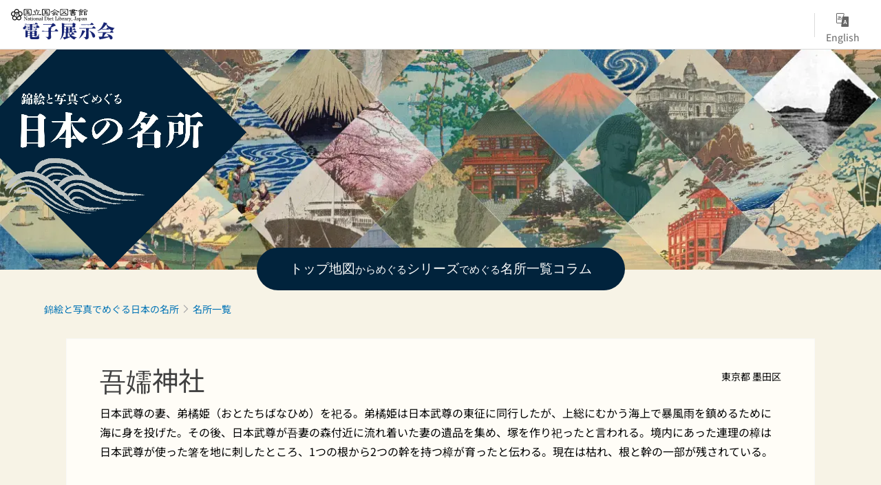

--- FILE ---
content_type: text/html;charset=utf-8
request_url: https://www.ndl.go.jp/landmarks/sights/azumajinja?places=kitajukkengawa
body_size: 200387
content:
<!DOCTYPE html><html  lang="ja"><head><meta charset="utf-8"><meta name="viewport" content="width=device-width, initial-scale=1, viewport-fit=cover"><title>吾嬬神社 | 錦絵と写真でめぐる日本の名所 | 電子展示会</title><style>.layouts-global[data-v-eb4f737c]{min-height:100vh}@media (min-width:744px),print{.layouts-global[data-v-eb4f737c]{display:grid;grid-template-rows:4.5rem 1fr auto}.layouts-global[data-v-eb4f737c]:has(.hp-global-navi){grid-template-rows:7.5rem 1fr auto}.layouts-global[data-v-eb4f737c]:has(.hp-global-navi):has(.global-navi-pane-canceller){grid-template-rows:7.5rem 0 1fr auto}}@media only screen and (max-width:743px){.layouts-global[data-v-eb4f737c]{padding-top:3rem}}@media print{.layouts-global[data-v-eb4f737c]{display:flex;flex-direction:column}}</style><style>body:has(.ui-parts-modal){touch-action:none;-webkit-overflow-scrolling:none;overflow:hidden;overscroll-behavior:none;padding-right:var(--scroll-bar-width)}</style><style>.is-stg[data-v-23aa64ee]{background-color:#d13f00;clip-path:polygon(0 0,100% 0,0 100%);color:#fff;font-size:8px;height:30px;left:0;padding-left:1px;pointer-events:none;position:fixed;top:0;width:30px;z-index:999999}.layouts-global[data-v-23aa64ee]{position:relative}.layouts-global #layouts-global-skip-link[data-v-23aa64ee]{position:absolute;clip:rect(0 0 0 0);clip-path:inset(50%);height:1px;overflow:hidden;white-space:nowrap;width:1px}.layouts-global #layouts-global-notification[data-v-23aa64ee]:empty{display:none}.layouts-global .no-lang-notification[data-v-23aa64ee]{background-color:#f5fcff;border-bottom:1px solid;border-color:#dbdbdb;color:#0073b5;text-align:center}.is-dark .layouts-global .no-lang-notification[data-v-23aa64ee]{border-color:#767676}.layouts-global .layouts-global-footer[data-v-23aa64ee]:empty{display:none}.layouts-global .layouts-global-layer[data-v-23aa64ee]{left:0;position:fixed;top:0;width:100%}@media (min-width:744px),print{.layouts-global .layouts-global-layer[data-v-23aa64ee]{min-width:1200px}}@media print{.layouts-global .layouts-global-layer[data-v-23aa64ee]{min-width:100%!important}}.layouts-global #main-overlay:not(:empty)+.layouts-global-main[data-v-23aa64ee]{display:none}.layouts-global #main-overlay[data-v-23aa64ee]{background-color:#fcfcfc;height:100%;z-index:800}.is-dark .layouts-global #main-overlay[data-v-23aa64ee]{background-color:#404040}.layouts-global #main-overlay[data-v-23aa64ee]:empty{display:none}.layouts-global #layer-scroll-back[data-v-23aa64ee]{z-index:900}.layouts-global #layer-scroll-back[data-v-23aa64ee]:empty{display:none}.layouts-global #layer-modal[data-v-23aa64ee]{z-index:1000}.layouts-global #layer-float[data-v-23aa64ee]{z-index:1100}.layouts-global #layer-notification[data-v-23aa64ee]{z-index:9999}.layouts-global #layer-loading[data-v-23aa64ee]{z-index:99999}</style><style>.global-header[data-v-1ff81868]{background-color:#fff;z-index:810}.is-dark .global-header[data-v-1ff81868]{background-color:#000}.global-header .global-header-brand[data-v-1ff81868]{height:2.25rem}@media (min-width:744px),print{.global-header[data-v-1ff81868]{border-bottom:1px solid;border-color:#dbdbdb}.global-header .first-row[data-v-1ff81868]{height:4.5rem;padding-left:1rem;padding-right:1rem}.global-header .header-language[data-v-1ff81868]{background-color:#fff}.global-header .header-language[data-v-1ff81868]:hover{background-color:#f2f2f2;color:#404040}.is-dark .global-header .header-language[data-v-1ff81868]:hover{background-color:#666;color:#fcfcfc}.is-dark .global-header[data-v-1ff81868]{border-color:#767676}}.global-header-mobile[data-v-1ff81868]{background-color:#fff;height:3rem;left:0;padding:.25rem 1rem;position:absolute;right:0;top:0;width:100vw;z-index:100}.is-dark .global-header-mobile[data-v-1ff81868]{background-color:#000}.global-header-mobile .icon-label[data-v-1ff81868]{color:#666;font-size:xx-small}.global-header-mobile .global-header-mobile-icon-label[data-v-1ff81868]{height:14px}.global-header-mobile.show-menu[data-v-1ff81868]{box-shadow:0 1px 8px #0000003d}.v-enter-to[data-v-1ff81868]{transform:translateY(0);transition:transform .25s ease-out}.v-enter-from[data-v-1ff81868],.v-leave-to[data-v-1ff81868]{transform:translateY(-100%)}.v-leave-to[data-v-1ff81868]{transition:transform .25s ease-out}.v-leave-from[data-v-1ff81868]{transform:translateY(0)}</style><style>.base-layout-row[data-v-99ea7693]{display:flex;flex-direction:row}.base-layout-row[horizontal-align=left][data-v-99ea7693]{justify-content:flex-start}.base-layout-row[horizontal-align=center][data-v-99ea7693]{justify-content:center}.base-layout-row[horizontal-align=right][data-v-99ea7693]{justify-content:flex-end}.base-layout-row[horizontal-align=split][data-v-99ea7693]{justify-content:space-between}.base-layout-row[vertical-align=top][data-v-99ea7693]{align-items:flex-start}.base-layout-row[vertical-align=middle][data-v-99ea7693]{align-items:center}.base-layout-row[vertical-align=bottom][data-v-99ea7693]{align-items:flex-end}.base-layout-row[vertical-align=split][data-v-99ea7693]{align-items:space-between}.base-layout-row[vertical-align=stretch][data-v-99ea7693]{align-items:stretch}.base-layout-row[direction=column][data-v-99ea7693]{align-items:stretch;flex-direction:column}@media only screen and (max-width:743px){.base-layout-row[mobile-direction=column][data-v-99ea7693]{align-items:stretch;flex-direction:column}.base-layout-row[mobile-direction=column-reverse][data-v-99ea7693]{flex-direction:column-reverse}.base-layout-row[mobile-horizontal-align=left][data-v-99ea7693]{justify-content:flex-start}.base-layout-row[mobile-horizontal-align=center][data-v-99ea7693]{justify-content:center}.base-layout-row[mobile-horizontal-align=right][data-v-99ea7693]{justify-content:flex-end}.base-layout-row[mobile-horizontal-align=split][data-v-99ea7693]{justify-content:space-between}.base-layout-row[mobile-vertical-align=top][data-v-99ea7693]{align-items:flex-start}}</style><style>@media (min-width:744px),print{.global-header-service-service[data-v-2f38c89e]{height:3.125rem}}@media only screen and (max-width:743px){.global-header-service-service[data-v-2f38c89e]{height:2.5rem}.global-header-service-layout[data-v-2f38c89e]{align-items:center!important}}@media (min-width:744px),print{.global-header-service-ndl[data-v-2f38c89e]{height:1.125rem}}.global-header-service-ndl-symbol[data-v-2f38c89e]{height:2.125rem;padding:1px;width:2.125rem}.global-header-service-hp-font[data-v-2f38c89e]{height:.625rem;margin-top:.25rem}@media (min-width:744px),print{.global-header-service-sub[data-v-2f38c89e]{height:1.625rem;margin-left:1.375rem}}@media only screen and (max-width:743px){.global-header-service-sub[data-v-2f38c89e]{height:1.625rem}}</style><style>.base-heading[data-v-6609c3c6]{color:#404040}.is-dark .base-heading[data-v-6609c3c6]{color:#fcfcfc}.base-heading.is-h1[data-v-6609c3c6]{font-feature-settings:"palt";font-size:2rem;font-weight:300;line-height:1.4}.is-mina .base-heading.is-h1[data-v-6609c3c6]{font-size:2.125rem}@media only screen and (max-width:743px){.base-heading.is-mobile-h1[data-v-6609c3c6]{font-feature-settings:"palt";font-size:2rem;font-weight:300;line-height:1.4}.is-mina .base-heading.is-mobile-h1[data-v-6609c3c6]{font-size:2.125rem}}.base-heading.is-h2[data-v-6609c3c6]{font-feature-settings:"palt";font-size:1.625rem;font-weight:500;line-height:1.4}.is-mina .base-heading.is-h2[data-v-6609c3c6]{font-size:1.875rem}@media only screen and (max-width:743px){.base-heading.is-mobile-h2[data-v-6609c3c6]{font-feature-settings:"palt";font-size:1.625rem;font-weight:500;line-height:1.4}.is-mina .base-heading.is-mobile-h2[data-v-6609c3c6]{font-size:1.875rem}}.base-heading.is-h3[data-v-6609c3c6]{font-feature-settings:"palt";font-size:1.375rem;font-weight:500;line-height:1.4}.is-mina .base-heading.is-h3[data-v-6609c3c6]{font-size:1.625rem}@media only screen and (max-width:743px){.base-heading.is-mobile-h3[data-v-6609c3c6]{font-feature-settings:"palt";font-size:1.375rem;font-weight:500;line-height:1.4}.is-mina .base-heading.is-mobile-h3[data-v-6609c3c6]{font-size:1.625rem}}.base-heading.is-h4[data-v-6609c3c6]{font-feature-settings:"palt";font-size:1.125rem;font-weight:700;line-height:1.4}.is-mina .base-heading.is-h4[data-v-6609c3c6]{font-size:1.375rem}@media only screen and (max-width:743px){.base-heading.is-mobile-h4[data-v-6609c3c6]{font-feature-settings:"palt";font-size:1.125rem;font-weight:700;line-height:1.4}.is-mina .base-heading.is-mobile-h4[data-v-6609c3c6]{font-size:1.375rem}}.base-heading.is-h5[data-v-6609c3c6]{font-feature-settings:"palt";font-size:1rem;font-weight:700;line-height:1.4}.is-mina .base-heading.is-h5[data-v-6609c3c6]{font-size:1.125rem}@media only screen and (max-width:743px){.base-heading.is-mobile-h5[data-v-6609c3c6]{font-feature-settings:"palt";font-size:1rem;font-weight:700;line-height:1.4}.is-mina .base-heading.is-mobile-h5[data-v-6609c3c6]{font-size:1.125rem}}.base-heading.is-h6[data-v-6609c3c6]{font-feature-settings:"palt";font-size:.875rem;font-weight:700;line-height:1.4}.is-mina .base-heading.is-h6[data-v-6609c3c6]{font-size:1rem}@media only screen and (max-width:743px){.base-heading.is-mobile-h6[data-v-6609c3c6]{font-feature-settings:"palt";font-size:.875rem;font-weight:700;line-height:1.4}.is-mina .base-heading.is-mobile-h6[data-v-6609c3c6]{font-size:1rem}}.base-heading.is-headline[data-v-6609c3c6]{font-feature-settings:"palt";font-size:1.125rem;font-weight:500;line-height:1.4}.is-mina .base-heading.is-headline[data-v-6609c3c6]{font-size:1.25rem}@media only screen and (max-width:743px){.base-heading.is-mobile-headline[data-v-6609c3c6]{font-feature-settings:"palt";font-size:1.125rem;font-weight:500;line-height:1.4}.is-mina .base-heading.is-mobile-headline[data-v-6609c3c6]{font-size:1.25rem}}.base-heading.is-headline-s[data-v-6609c3c6]{font-feature-settings:"palt";font-size:.875rem;font-weight:700;line-height:1.4}.is-mina .base-heading.is-headline-s[data-v-6609c3c6]{font-size:1rem}@media only screen and (max-width:743px){.base-heading.is-mobile-headline-s[data-v-6609c3c6]{font-feature-settings:"palt";font-size:.875rem;font-weight:700;line-height:1.4}.is-mina .base-heading.is-mobile-headline-s[data-v-6609c3c6]{font-size:1rem}}.base-heading.is-image[data-v-6609c3c6]{line-height:0}</style><style>.base-layout-column[data-v-651af461]{display:flex;flex-direction:column}.base-layout-column[horizontal-align=left][data-v-651af461]{align-items:flex-start;text-align:left}.base-layout-column[horizontal-align=center][data-v-651af461]{align-items:center;text-align:center}.base-layout-column[horizontal-align=right][data-v-651af461]{align-items:flex-end;text-align:right}.base-layout-column[horizontal-align=stretch][data-v-651af461]{align-items:stretch}@media only screen and (max-width:743px){.base-layout-column[mobile-align=left][data-v-651af461]{align-items:flex-start;text-align:left}.base-layout-column[mobile-align=center][data-v-651af461]{align-items:center;text-align:center}.base-layout-column[mobile-align=right][data-v-651af461]{align-items:flex-end;text-align:right}.base-layout-column[mobile-align=stretch][data-v-651af461]{align-items:stretch}.base-layout-column[mobile-align=split][data-v-651af461]{justify-content:space-between}.base-layout-column[mobile-direction=row][data-v-651af461]{flex-direction:row}.base-layout-column[mobile-direction=row][vertical-align=top][data-v-651af461]{align-items:flex-start}.base-layout-column[mobile-direction=row][vertical-align=middle][data-v-651af461]{align-items:center}.base-layout-column[mobile-direction=row][vertical-align=bottom][data-v-651af461]{align-items:flex-end}}</style><style>@media (min-width:744px),print{.global-header-search[data-v-fc4fad8e]{max-width:360px;min-width:160px}}.global-header-search .header-search-input[data-v-fc4fad8e] ::-moz-placeholder{color:#636c72}.global-header-search .header-search-input[data-v-fc4fad8e] ::placeholder{color:#636c72}</style><style>.base-separator[data-v-856dde95]{display:inline-block}.base-separator[color=separator][data-v-856dde95]{background-color:#dbdbdb}.base-separator[color=text-box-border][data-v-856dde95]{background-color:#aaa}</style><style>.ui-parts-button-header-menu[data-v-fbbae687]{color:#666;font-size:.875rem;font-weight:400;font-weight:400!important;line-height:1!important;line-height:1.6;padding:0!important}.is-mina .ui-parts-button-header-menu[data-v-fbbae687]{font-size:1rem}.is-dark .ui-parts-button-header-menu[data-v-fbbae687]{color:#f2f2f2}@media (min-width:744px),print{.ui-parts-button-header-menu[data-v-fbbae687]{height:3.375rem;width:5rem}}@media only screen and (max-width:743px){.ui-parts-button-header-menu[data-v-fbbae687]{height:4rem;width:6rem}}.ui-parts-button-header-menu[data-v-fbbae687]:hover{background-color:#f2f2f2;color:#404040}.is-dark .ui-parts-button-header-menu[data-v-fbbae687]:hover{background-color:#666;color:#fcfcfc}.ui-parts-button-header-menu div[data-v-fbbae687]{height:36px}.ui-parts-button-header-menu-icon-wrapper[data-v-fbbae687]{align-items:center;display:flex;height:2.25rem;justify-content:center}@media (min-width:744px),print{.ui-parts-button-header-menu-icon[data-v-fbbae687]{height:1.5rem;width:1.5rem}}@media only screen and (max-width:743px){.ui-parts-button-header-menu-icon[data-v-fbbae687]{height:2rem;width:2rem}}.ui-parts-button-header-menu-balloon[data-v-fbbae687]{align-items:center;display:flex;height:1.75rem;justify-content:center;padding-left:2px;position:relative;width:1.875rem}.ui-parts-button-header-menu-balloon .base-icon[data-v-fbbae687]{left:0;position:absolute}.ui-parts-button-header-menu-number[data-v-fbbae687]{color:#404040;font-size:.875rem;font-weight:500;line-height:1.4;position:relative}.is-mina .ui-parts-button-header-menu-number[data-v-fbbae687]{font-size:1rem}.is-dark .ui-parts-button-header-menu-number[data-v-fbbae687]{color:#fcfcfc}.ui-parts-button-header-menu-circle[data-v-fbbae687]{background-color:#d13f00;border:1px solid #fff;border-radius:1rem;height:.5625rem;position:absolute;right:-1px;top:-1px;width:.5625rem}.is-dark .ui-parts-button-header-menu-circle[data-v-fbbae687]{background-color:#d13f00;border-color:#000}</style><style>.base-button[data-v-1c01abbe]{align-items:center;border-radius:3px;border-style:solid;border-width:0;display:inline-flex;flex-direction:row;justify-content:center}.base-button[data-v-1c01abbe]:not(.is-button-like){cursor:pointer}.base-button[size=small][data-v-1c01abbe]{font-size:.875rem;font-weight:500;line-height:1.4;min-height:2rem;padding:.3125rem .6875rem}.is-mina .base-button[size=small][data-v-1c01abbe]{font-size:1rem}.base-button[size=medium][data-v-1c01abbe]{font-size:1rem;font-weight:500;line-height:1.4;min-height:2.75rem;padding:.5625rem .9375rem}.is-mina .base-button[size=medium][data-v-1c01abbe]{font-size:1.125rem}.base-button.is-text-button[data-v-1c01abbe]{padding:.25rem .375rem}.base-button[class*=is-][data-v-1c01abbe]{border-width:1px}.base-button[data-v-1c01abbe]:hover{text-decoration:none}.base-button[data-v-1c01abbe]:disabled{cursor:default;pointer-events:none}.base-button[multiple-lines][data-v-1c01abbe]{flex-direction:column;row-gap:0}.base-button.is-fill-primary[data-v-1c01abbe]{background-color:#0073b5;border-color:#0073b5;color:#fff}.base-button.is-fill-primary[data-v-1c01abbe]:focus,.base-button.is-fill-primary[data-v-1c01abbe]:hover{background-color:#005382;border-color:#005382}.base-button.is-fill-primary[data-v-1c01abbe]:disabled{background-color:#c7c7c7;border-color:#c7c7c7}.is-dark .base-button.is-fill-primary[data-v-1c01abbe]{background-color:#0073b5;border-color:#0073b5;color:#000}.is-dark .base-button.is-fill-primary[data-v-1c01abbe]:hover{background-color:#00639c;border-color:#0962ad}.is-dark .base-button.is-fill-primary[data-v-1c01abbe]:disabled{background-color:#aaa;border-color:#aaa}@media only screen and (max-width:743px){.base-button.is-mobile-fill-primary[data-v-1c01abbe]{background-color:#0073b5;border-color:#0073b5;color:#fff}.base-button.is-mobile-fill-primary[data-v-1c01abbe]:focus,.base-button.is-mobile-fill-primary[data-v-1c01abbe]:hover{background-color:#005382;border-color:#005382}.base-button.is-mobile-fill-primary[data-v-1c01abbe]:disabled{background-color:#c7c7c7;border-color:#c7c7c7}.is-dark .base-button.is-mobile-fill-primary[data-v-1c01abbe]{background-color:#0073b5;border-color:#0073b5;color:#000}.is-dark .base-button.is-mobile-fill-primary[data-v-1c01abbe]:hover{background-color:#00639c;border-color:#0962ad}.is-dark .base-button.is-mobile-fill-primary[data-v-1c01abbe]:disabled{background-color:#aaa;border-color:#aaa}}.base-button.is-fill-secondary[data-v-1c01abbe]{background-color:#f9851f;border-color:#f9851f;color:#fff}.base-button.is-fill-secondary[data-v-1c01abbe]:focus,.base-button.is-fill-secondary[data-v-1c01abbe]:hover{background-color:#df6c06;border-color:#df6c06}.base-button.is-fill-secondary[data-v-1c01abbe]:disabled{background-color:#c7c7c7;border-color:#c7c7c7}.is-dark .base-button.is-fill-secondary[data-v-1c01abbe]{color:#000}.is-dark .base-button.is-fill-secondary[data-v-1c01abbe],.is-dark .base-button.is-fill-secondary[data-v-1c01abbe]:hover{background-color:#f9851f;border-color:#f9851f}.is-dark .base-button.is-fill-secondary[data-v-1c01abbe]:disabled{background-color:#aaa;border-color:#aaa}@media only screen and (max-width:743px){.base-button.is-mobile-fill-secondary[data-v-1c01abbe]{background-color:#f9851f;border-color:#f9851f;color:#fff}.base-button.is-mobile-fill-secondary[data-v-1c01abbe]:focus,.base-button.is-mobile-fill-secondary[data-v-1c01abbe]:hover{background-color:#df6c06;border-color:#df6c06}.base-button.is-mobile-fill-secondary[data-v-1c01abbe]:disabled{background-color:#c7c7c7;border-color:#c7c7c7}.is-dark .base-button.is-mobile-fill-secondary[data-v-1c01abbe]{background-color:#f9851f;border-color:#f9851f;color:#000}.is-dark .base-button.is-mobile-fill-secondary[data-v-1c01abbe]:hover{background-color:#f9851f;border-color:#f9851f}.is-dark .base-button.is-mobile-fill-secondary[data-v-1c01abbe]:disabled{background-color:#aaa;border-color:#aaa}}.base-button.is-outline-primary[data-v-1c01abbe]{background-color:#f5fcff;border-color:#0073b5;color:#0073b5}.base-button.is-outline-primary[data-v-1c01abbe]:focus,.base-button.is-outline-primary[data-v-1c01abbe]:hover{background-color:#ebf9ff}.base-button.is-outline-primary[data-v-1c01abbe]:disabled{background-color:#fff;border-color:#c7c7c7;color:#c7c7c7}.is-dark .base-button.is-outline-primary[data-v-1c01abbe]{background-color:#f5fcff;border-color:#0073b5;color:#0073b5}.is-dark .base-button.is-outline-primary[data-v-1c01abbe]:hover{background-color:#ebf9ff}.is-dark .base-button.is-outline-primary[data-v-1c01abbe]:disabled{background-color:#000;border-color:#aaa;color:#aaa}@media only screen and (max-width:743px){.base-button.is-mobile-outline-primary[data-v-1c01abbe]{background-color:#f5fcff;border-color:#0073b5;color:#0073b5}.base-button.is-mobile-outline-primary[data-v-1c01abbe]:focus,.base-button.is-mobile-outline-primary[data-v-1c01abbe]:hover{background-color:#ebf9ff}.base-button.is-mobile-outline-primary[data-v-1c01abbe]:disabled{background-color:#fff;border-color:#c7c7c7;color:#c7c7c7}.is-dark .base-button.is-mobile-outline-primary[data-v-1c01abbe]{background-color:#f5fcff;border-color:#0073b5;color:#0073b5}.is-dark .base-button.is-mobile-outline-primary[data-v-1c01abbe]:hover{background-color:#ebf9ff}.is-dark .base-button.is-mobile-outline-primary[data-v-1c01abbe]:disabled{background-color:#000;border-color:#aaa;color:#aaa}}.base-button.is-outline-secondary[data-v-1c01abbe]{background-color:#fffbf2;border-color:#f9851f;color:#d13f00}.base-button.is-outline-secondary[data-v-1c01abbe]:focus,.base-button.is-outline-secondary[data-v-1c01abbe]:hover{background-color:#fff8e8}.base-button.is-outline-secondary[data-v-1c01abbe]:disabled{background-color:#fff;border-color:#c7c7c7;color:#c7c7c7}.is-dark .base-button.is-outline-secondary[data-v-1c01abbe]{background-color:#fffbf2;border-color:#f9851f;color:#d13f00}.is-dark .base-button.is-outline-secondary[data-v-1c01abbe]:hover{background-color:#fff8e8}.is-dark .base-button.is-outline-secondary[data-v-1c01abbe]:disabled{background-color:#000;border-color:#aaa;color:#aaa}@media only screen and (max-width:743px){.base-button.is-mobile-outline-secondary[data-v-1c01abbe]{background-color:#fffbf2;border-color:#f9851f;color:#d13f00}.base-button.is-mobile-outline-secondary[data-v-1c01abbe]:focus,.base-button.is-mobile-outline-secondary[data-v-1c01abbe]:hover{background-color:#fff8e8}.base-button.is-mobile-outline-secondary[data-v-1c01abbe]:disabled{background-color:#fff;border-color:#c7c7c7;color:#c7c7c7}.is-dark .base-button.is-mobile-outline-secondary[data-v-1c01abbe]{background-color:#fffbf2;border-color:#f9851f;color:#d13f00}.is-dark .base-button.is-mobile-outline-secondary[data-v-1c01abbe]:hover{background-color:#fff8e8}.is-dark .base-button.is-mobile-outline-secondary[data-v-1c01abbe]:disabled{background-color:#000;border-color:#aaa;color:#aaa}}.base-button.is-outline-option[data-v-1c01abbe]{background-color:transparent;border-color:#666;color:#666}.base-button.is-outline-option[data-v-1c01abbe]:focus,.base-button.is-outline-option[data-v-1c01abbe]:hover{background-color:#f2f2f2}.base-button.is-outline-option[data-v-1c01abbe]:disabled{background-color:#fff;border-color:#c7c7c7;color:#c7c7c7}.is-dark .base-button.is-outline-option[data-v-1c01abbe]{background-color:transparent;border-color:#f2f2f2;color:#f2f2f2}.is-dark .base-button.is-outline-option[data-v-1c01abbe]:hover{background-color:#666}.is-dark .base-button.is-outline-option[data-v-1c01abbe]:disabled{background-color:#000;border-color:#aaa;color:#aaa}@media only screen and (max-width:743px){.base-button.is-mobile-outline-option[data-v-1c01abbe]{background-color:transparent;border-color:#666;color:#666}.base-button.is-mobile-outline-option[data-v-1c01abbe]:focus,.base-button.is-mobile-outline-option[data-v-1c01abbe]:hover{background-color:#f2f2f2}.base-button.is-mobile-outline-option[data-v-1c01abbe]:disabled{background-color:#fff;border-color:#c7c7c7;color:#c7c7c7}.is-dark .base-button.is-mobile-outline-option[data-v-1c01abbe]{background-color:transparent;border-color:#f2f2f2;color:#f2f2f2}.is-dark .base-button.is-mobile-outline-option[data-v-1c01abbe]:hover{background-color:#666}.is-dark .base-button.is-mobile-outline-option[data-v-1c01abbe]:disabled{background-color:#000;border-color:#aaa;color:#aaa}}.base-button.is-outline-danger[data-v-1c01abbe]{background-color:#fff7f7;border-color:#d13f00;color:#d13f00}.base-button.is-outline-danger[data-v-1c01abbe]:disabled{background-color:#fff;border-color:#c7c7c7;color:#c7c7c7}@media only screen and (max-width:743px){.base-button.is-mobile-outline-danger[data-v-1c01abbe]{background-color:#fff7f7;border-color:#d13f00;color:#d13f00}.base-button.is-mobile-outline-danger[data-v-1c01abbe]:disabled{background-color:#fff;border-color:#c7c7c7;color:#c7c7c7}}.base-button.is-text-button[data-v-1c01abbe]{background-color:transparent;border-color:transparent;color:#0073b5}.base-button.is-text-button[data-v-1c01abbe]:focus,.base-button.is-text-button[data-v-1c01abbe]:hover{background-color:#f0f8ff;border-color:transparent}.base-button.is-text-button[data-v-1c01abbe]:disabled{border-color:transparent;color:#c7c7c7}.is-dark .base-button.is-text-button[data-v-1c01abbe]{background-color:transparent;border-color:transparent;color:#0073b5}.is-dark .base-button.is-text-button[data-v-1c01abbe]:hover{background-color:#f0f8ff;border-color:transparent}.is-dark .base-button.is-text-button[data-v-1c01abbe]:disabled{border-color:transparent;color:#aaa}@media only screen and (max-width:743px){.base-button.is-mobile-text-button[data-v-1c01abbe]{background-color:transparent;border-color:transparent;color:#0073b5}.base-button.is-mobile-text-button[data-v-1c01abbe]:focus,.base-button.is-mobile-text-button[data-v-1c01abbe]:hover{background-color:#f0f8ff;border-color:transparent}.base-button.is-mobile-text-button[data-v-1c01abbe]:disabled{border-color:transparent;color:#c7c7c7}.is-dark .base-button.is-mobile-text-button[data-v-1c01abbe]{background-color:transparent;border-color:transparent;color:#0073b5}.is-dark .base-button.is-mobile-text-button[data-v-1c01abbe]:hover{background-color:#f0f8ff;border-color:transparent}.is-dark .base-button.is-mobile-text-button[data-v-1c01abbe]:disabled{border-color:transparent;color:#aaa}}.base-button.is-text-button-option[data-v-1c01abbe]{background-color:transparent;border-color:transparent;color:#666}.base-button.is-text-button-option[data-v-1c01abbe]:focus,.base-button.is-text-button-option[data-v-1c01abbe]:hover{background-color:#f2f2f2;border-color:transparent}.base-button.is-text-button-option[data-v-1c01abbe]:disabled{border-color:transparent;color:#c7c7c7}.is-dark .base-button.is-text-button-option[data-v-1c01abbe]{background-color:transparent;border-color:transparent;color:#f2f2f2}.is-dark .base-button.is-text-button-option[data-v-1c01abbe]:hover{background-color:#666;border-color:transparent}.is-dark .base-button.is-text-button-option[data-v-1c01abbe]:disabled{border-color:transparent;color:#aaa}@media only screen and (max-width:743px){.base-button.is-mobile-text-button-option[data-v-1c01abbe]{background-color:transparent;border-color:transparent;color:#666}.base-button.is-mobile-text-button-option[data-v-1c01abbe]:focus,.base-button.is-mobile-text-button-option[data-v-1c01abbe]:hover{background-color:#f2f2f2;border-color:transparent}.base-button.is-mobile-text-button-option[data-v-1c01abbe]:disabled{border-color:transparent;color:#c7c7c7}.is-dark .base-button.is-mobile-text-button-option[data-v-1c01abbe]{background-color:transparent;border-color:transparent;color:#f2f2f2}.is-dark .base-button.is-mobile-text-button-option[data-v-1c01abbe]:hover{background-color:#666;border-color:transparent}.is-dark .base-button.is-mobile-text-button-option[data-v-1c01abbe]:disabled{border-color:transparent;color:#aaa}}.base-button.is-fill-info[data-v-1c01abbe]{background-color:#f7f7f7;border-color:#ccc;color:#000}.base-button.is-fill-info[data-v-1c01abbe]:focus,.base-button.is-fill-info[data-v-1c01abbe]:hover{background-color:#f7f7f7;border-color:#aaa}.base-button.is-fill-info[data-v-1c01abbe]:disabled{background-color:#c7c7c7;border-color:#c7c7c7;color:#fff}.is-dark .base-button.is-fill-info[data-v-1c01abbe]{background-color:#f7f7f7;border-color:#ccc;color:#000}.is-dark .base-button.is-fill-info[data-v-1c01abbe]:hover{background-color:#f7f7f7;border-color:#aaa}.is-dark .base-button.is-fill-info[data-v-1c01abbe]:disabled{background-color:#aaa;border-color:#aaa;color:#000}@media only screen and (max-width:743px){.base-button.is-mobile-fill-info[data-v-1c01abbe]{background-color:#f7f7f7;border-color:#ccc;color:#000}.base-button.is-mobile-fill-info[data-v-1c01abbe]:focus,.base-button.is-mobile-fill-info[data-v-1c01abbe]:hover{background-color:#f7f7f7;border-color:#aaa}.base-button.is-mobile-fill-info[data-v-1c01abbe]:disabled{background-color:#c7c7c7;border-color:#c7c7c7;color:#fff}.is-dark .base-button.is-mobile-fill-info[data-v-1c01abbe]{background-color:#f7f7f7;border-color:#ccc;color:#000}.is-dark .base-button.is-mobile-fill-info[data-v-1c01abbe]:hover{background-color:#f7f7f7;border-color:#aaa}.is-dark .base-button.is-mobile-fill-info[data-v-1c01abbe]:disabled{background-color:#aaa;border-color:#aaa;color:#000}}.base-button.is-button-like[data-v-1c01abbe]{background-color:#f2f2f2;border-color:#c7c7c7;color:#666}.is-dark .base-button.is-button-like[data-v-1c01abbe]{background-color:#f2f2f2;border-color:#aaa;color:#f2f2f2}@media only screen and (max-width:743px){.base-button.is-mobile-button-like[data-v-1c01abbe]{background-color:#f2f2f2;border-color:#c7c7c7;color:#666}.is-dark .base-button.is-mobile-button-like[data-v-1c01abbe]{background-color:#f2f2f2;border-color:#aaa;color:#f2f2f2}}</style><style>.ui-parts-button-icon[data-v-a0d42431]{background-color:transparent;color:inherit;min-height:auto!important;padding:0!important}</style><style>.message-dialog-container[data-v-388e1170]{align-items:center;background-color:#0006;display:flex;height:100%;justify-content:center;left:0;overflow:hidden;position:absolute;position:fixed;top:0;width:100%;z-index:200}.message-dialog-container .message-dialog[data-v-388e1170]{background:#eee;border-radius:3px;display:flex;flex-direction:column;max-height:240px;max-width:330px;min-width:300px;overflow:auto;position:relative}.message-dialog-container .message-dialog .message-dialog-header[data-v-388e1170]{background-color:#fff;color:#444;display:flex;font-weight:700;justify-content:space-between;line-height:2rem;min-height:auto;padding:0 12px;position:relative;width:100%}.message-dialog-container .message-dialog .message-dialog-header .close-message-dialog-button[data-v-388e1170]{background-image:url("data:image/svg+xml;charset=utf-8,%3Csvg xmlns='http://www.w3.org/2000/svg' viewBox='0 0 24 24'%3E%3Cpath d='M12 4a8 8 0 1 0 8 8 8 8 0 0 0-8-8m0 15a7 7 0 1 1 7-7 7 7 0 0 1-7 7m3.33-11L12 11.33 8.67 8 8 8.67 11.33 12 8 15.33l.67.67L12 12.67 15.33 16l.67-.67L12.67 12 16 8.67z' style='fill:%23666;fill-rule:evenodd'/%3E%3C/svg%3E");background-position:50%;background-repeat:no-repeat;background-size:24px 24px;height:2rem;width:2rem}.message-dialog-container .message-dialog .message-dialog-body[data-v-388e1170]{background:#eee;box-sizing:border-box;flex-direction:column;overflow:auto;padding:16px}.message-dialog-container .message-dialog .ok-button-area[data-v-388e1170]{display:flex;justify-content:center;padding-bottom:1rem}.message-dialog-container .message-dialog .ok-button-area .ok-button[data-v-388e1170]{width:70%}</style><style>.global-footer[data-v-d7f77c71]{border-color:currentcolor #dbdbdb #dbdbdb;border-top:1px solid #dbdbdb}.is-dark .global-footer[data-v-d7f77c71]{border-color:#767676}@media (min-width:744px),print{.global-footer[data-v-d7f77c71]{display:grid;grid-template-rows:auto minmax(2.5rem,auto);padding:1.5rem 4rem}.global-footer[data-v-d7f77c71]>*{margin:auto;max-width:1152px;width:100%}}@media print,print and (min-width:744px){.global-footer[data-v-d7f77c71]>*{width:100%!important}}@media only screen and (max-width:743px){.global-footer[data-v-d7f77c71]{padding:.5rem 1rem 1rem}}.global-footer a[data-v-d7f77c71]{color:#666}.is-dark .global-footer a[data-v-d7f77c71]{color:#f2f2f2}@media screen and (max-width:460px){.global-footer-headline[data-v-d7f77c71]{flex-direction:column-reverse!important}}@media only screen and (max-width:743px){.global-footer-headline[data-v-d7f77c71]{align-items:stretch!important}}.global-footer-copyright a[data-v-d7f77c71]{color:#666}.is-dark .global-footer-copyright a[data-v-d7f77c71]{color:#f2f2f2}.global-footer-copyright .page-number-label[data-v-d7f77c71]{background-color:#fcfcfc;border-radius:.25rem;margin-right:2rem;padding:2px .25rem}.is-dark .global-footer-copyright .page-number-label[data-v-d7f77c71]{background-color:#404040}</style><style>.global-footer-nav-sns-external[data-v-f7b521cf]{padding:.25rem 2px}</style><style>body:has(.ui-parts-modal) .scroll-back-button{right:calc(var(--scroll-bar-width) + 1rem)}</style><style>.fadezoom-enter-active[data-v-5a017d51]{transition-duration:.25s!important;transition-timing-function:cubic-bezier(.4,0,.2,1)!important}.fadezoom-leave-active[data-v-5a017d51]{transition-duration:.2s!important;transition-timing-function:cubic-bezier(.4,0,.2,1)!important}.fadezoom-enter-from[data-v-5a017d51],.fadezoom-leave-to[data-v-5a017d51]{opacity:0;transform:scale(0)}.scroll-back-button[data-v-5a017d51]{-webkit-appearance:none;-moz-appearance:none;appearance:none;bottom:1rem;cursor:pointer;position:fixed;right:1rem;z-index:790;-webkit-tap-highlight-color:transparent;background-color:#0073b5;border:none;border-radius:15%;color:#fff;height:60px;margin:auto;transition-duration:.2s;transition-property:transform,background-color,border-radius,opacity;width:60px}.is-dark .scroll-back-button[data-v-5a017d51]{background-color:#0073b5;color:#000}@media (hover:hover){.scroll-back-button[data-v-5a017d51]:hover{background-color:#555;border-radius:50%;transition-duration:.15s}}.scrolling-top[data-v-5a017d51]{background-color:#555;border-radius:50%;transition-duration:.15s}</style><style>.global-loading-screen-mask[data-v-fcfb8486]{background-color:#fff;height:100vh;opacity:.5;width:100%}.is-dark .global-loading-screen-mask[data-v-fcfb8486]{background-color:#000}.ui-parts-progress-bar[data-v-fcfb8486]{left:0;position:fixed;top:0;width:100%}.fade-enter-active[data-v-fcfb8486]{transition:opacity .15s linear}.fade-leave-active[data-v-fcfb8486]{transition:opacity .15s linear .15s}.fade-enter-from[data-v-fcfb8486],.fade-leave-to[data-v-fcfb8486]{opacity:0}</style><style>.privacy-confirmation[data-v-c3c908ed]{background-color:#fff;bottom:.5rem;box-shadow:0 1px 8px #0000003d;display:grid;gap:1rem;grid-template-rows:auto auto 1fr;left:.5rem;max-height:calc(100dvh - 1rem);padding:1.5rem 0 0;position:fixed;width:33.75rem}.privacy-confirmation[data-v-c3c908ed]>*{padding:0 1.5rem}@media only screen and (max-width:743px){.privacy-confirmation .privacy-confirmation-heading[data-v-c3c908ed]{font-feature-settings:"palt";font-size:.875rem;font-weight:700;line-height:1.4}.is-mina .privacy-confirmation .privacy-confirmation-heading[data-v-c3c908ed]{font-size:1rem}}.privacy-confirmation .details[data-v-c3c908ed]{overflow-y:auto}@media only screen and (max-width:743px){.privacy-confirmation[data-v-c3c908ed],.privacy-confirmation .details[data-v-c3c908ed]{gap:.5rem}}.privacy-confirmation .privacy-confirmation-msg[data-v-c3c908ed]{margin-bottom:-16px}@media only screen and (max-width:743px){.privacy-confirmation .privacy-confirmation-msg[data-v-c3c908ed]{font-size:.75rem;font-weight:500;line-height:1.4;margin-bottom:0;overflow-y:auto}.is-mina .privacy-confirmation .privacy-confirmation-msg[data-v-c3c908ed]{font-size:.875rem}}.privacy-confirmation .details[data-v-c3c908ed]{background-color:#fcfcfc;border-color:currentcolor #dbdbdb #dbdbdb;border-top:1px solid #dbdbdb;margin-bottom:-16px;padding-top:1rem}.is-dark .privacy-confirmation .details[data-v-c3c908ed]{background-color:#404040;border-color:#767676}@media only screen and (max-width:743px){.privacy-confirmation .details[data-v-c3c908ed]{overflow-y:auto;padding-top:.5rem}}.privacy-confirmation .privacy-confirmation-mobile-detail-button[data-v-c3c908ed]{font-size:.75rem;font-weight:500;line-height:1.4;margin-left:.5rem;padding:0;width:auto!important}.is-mina .privacy-confirmation .privacy-confirmation-mobile-detail-button[data-v-c3c908ed]{font-size:.875rem}.privacy-confirmation .privacy-confirmation-buttons[data-v-c3c908ed]{background-color:#fff;padding:1rem 1.5rem}.is-dark .privacy-confirmation .privacy-confirmation-buttons[data-v-c3c908ed]{background-color:#000}@media only screen and (max-width:743px){.privacy-confirmation .privacy-confirmation-buttons[data-v-c3c908ed]{padding:0 1rem .5rem}.privacy-confirmation .privacy-confirmation-buttons .privacy-confirmation-about-cookie[data-v-c3c908ed]{font-size:.75rem;font-weight:500;line-height:1.4}.is-mina .privacy-confirmation .privacy-confirmation-buttons .privacy-confirmation-about-cookie[data-v-c3c908ed]{font-size:.875rem}}.privacy-confirmation .privacy-confirmation-buttons .pc-buttons[data-v-c3c908ed]{display:grid}@media (min-width:744px),print{.privacy-confirmation .privacy-confirmation-buttons .pc-buttons[data-v-c3c908ed]{gap:2rem;grid-template-columns:auto 1fr auto auto}}@media only screen and (max-width:743px){.privacy-confirmation .privacy-confirmation-buttons .pc-buttons[data-v-c3c908ed]{gap:1rem;grid-template-columns:auto auto;padding:.25rem 0 .5rem}}.privacy-confirmation.show-detail[data-v-c3c908ed]{grid-template-rows:auto auto 1fr auto}.privacy-confirmation.show-detail .privacy-confirmation-msg[data-v-c3c908ed]{margin-bottom:0}.privacy-confirmation.show-detail .details[data-v-c3c908ed]{padding-bottom:1rem}.privacy-confirmation.show-detail .privacy-confirmation-buttons[data-v-c3c908ed]{border-color:currentcolor #dbdbdb #dbdbdb;border-top:1px solid #dbdbdb}.is-dark .privacy-confirmation.show-detail .privacy-confirmation-buttons[data-v-c3c908ed]{border-color:#767676}@media only screen and (max-width:743px){.privacy-confirmation.show-detail .privacy-confirmation-buttons[data-v-c3c908ed]{padding-top:.5rem}.privacy-confirmation[data-v-c3c908ed]{border-radius:0!important;bottom:0;left:0;max-height:calc(100dvh - 8rem);padding:1rem 0 0;right:0;width:100dvw}.privacy-confirmation[data-v-c3c908ed]>*{padding:0 1rem}}.is-dark .privacy-confirmation[data-v-c3c908ed]{background-color:#000}</style><style>@media (min-width:744px),print{.cms-page[data-v-fe7faec8]{padding-bottom:6rem;padding-top:2.5rem}}@media only screen and (max-width:743px){.cms-page[data-v-fe7faec8]{padding-bottom:3rem;padding-top:1.25rem}}@media print{.cms-page[data-v-fe7faec8]{padding-bottom:1rem;padding-top:1rem}}</style><style>@media (min-width:744px),print{.base-layout-container[data-v-5b9e9552]{min-width:1200px;padding-left:calc(50vw - 600px);padding-right:calc(50vw - 600px);width:100%}}@media only screen and (max-width:743px){.base-layout-container[data-v-5b9e9552]{width:100%}}@media print{.base-layout-container[data-v-5b9e9552]{min-width:100%;padding-left:0;padding-right:0;width:100%}}@media (min-width:744px),print{.base-layout-container-inner[data-v-5b9e9552]{margin:auto 24px;width:auto}}@media only screen and (max-width:743px){.base-layout-container-inner[data-v-5b9e9552]{padding-left:1rem;padding-right:1rem;width:100%}}@media print{.base-layout-container-inner[data-v-5b9e9552]{margin:auto;width:auto}}</style><style>@media (min-width:744px),print{.base-layout-full-width-cancel .base-layout-container{min-width:auto;padding:0;width:100%}}@media only screen and (max-width:743px){.base-layout-full-width-cancel .base-layout-container{width:100%}}@media (min-width:744px),print{.base-layout-full-width-cancel .base-layout-container-inner{margin:auto 1rem}}@media only screen and (max-width:743px){.base-layout-full-width-cancel .base-layout-container-inner{padding-left:1rem;padding-right:1rem;width:100%}}</style><style>.cms[data-v-5f8df043]{overflow-wrap:anywhere}.cms[data-v-5f8df043] caption{overflow-wrap:normal}@media (min-width:744px),print{.cms[data-v-5f8df043] .md-sticky{align-self:start;max-height:calc(100dvh - 2rem);overflow-y:auto;position:sticky;top:1rem}}@media print{.cms[data-v-5f8df043] .md-sticky{max-height:auto;position:static}}.cms[data-v-5f8df043] .md-b:not(:last-child){margin-bottom:.75rem}</style><style>@media (min-width:744px),print{.base-layout-full-width[data-v-1332f0f6]{margin-left:-24px!important;margin-right:-24px!important;width:auto!important}}@media (min-width:1200px){.base-layout-full-width[data-v-1332f0f6]{margin-left:calc(576px - 50vw)!important;margin-right:calc(576px - 50vw)!important;width:auto!important}}@media only screen and (max-width:743px){.base-layout-full-width[data-v-1332f0f6]{margin-left:-16px;margin-right:-16px}}@media print{.base-layout-full-width[data-v-1332f0f6]{margin-left:0!important;margin-right:0!important;width:100%!important}}.base-layout-full-width-mobile-only[data-v-1332f0f6]{margin-left:-16px;margin-right:-16px}</style><style>@media (min-width:744px),print{.base-layout-full-width-cancel .base-layout-full-width{margin-left:0!important;margin-right:0!important;width:auto!important}}@media (min-width:1200px){.base-layout-full-width-cancel .base-layout-full-width{margin-left:0!important;margin-right:0!important;width:auto!important}}@media only screen and (max-width:743px){.base-layout-full-width-cancel .base-layout-full-width{margin-left:0!important;margin-right:0!important}}</style><style>.base-list[data-v-e6281597]{align-items:flex-start;display:flex;flex-direction:column}.base-list[align=left][data-v-e6281597]{align-items:flex-start;text-align:left}.base-list[align=center][data-v-e6281597]{align-items:center;text-align:center}.base-list[align=right][data-v-e6281597]{align-items:flex-end;text-align:right}@media only screen and (max-width:743px){.base-list[mobile-align=left][data-v-e6281597]{align-items:flex-start;text-align:left}.base-list[mobile-align=center][data-v-e6281597]{align-items:center;text-align:center}.base-list[mobile-align=right][data-v-e6281597]{align-items:flex-end;text-align:right}}.base-list[data-v-e6281597] .base-list-item .base-separator{display:none}ul.base-list[data-v-e6281597] .base-list-item{background-image:url("data:image/svg+xml;charset=utf-8,%3Csvg xmlns='http://www.w3.org/2000/svg' width='16' height='26' fill='none' viewBox='0 0 16 26'%3E%3Cpath fill='%23666' d='M10.5 13a2 2 0 0 0-2-2h-2a1 1 0 0 0-1 1v2a2 2 0 0 0 2 2h2a1 1 0 0 0 1-1z'/%3E%3C/svg%3E");background-position:0 0;background-repeat:no-repeat;list-style:none;padding-left:1rem}ul.base-list ul.base-list[data-v-e6281597] .base-list-item{background-image:url("data:image/svg+xml;charset=utf-8,%3Csvg xmlns='http://www.w3.org/2000/svg' width='16' height='26' fill='none' viewBox='0 0 16 26'%3E%3Cpath stroke='%23666' d='M10.5 13a2 2 0 0 0-2-2h-2a1 1 0 0 0-1 1v2a2 2 0 0 0 2 2h2a1 1 0 0 0 1-1z'/%3E%3C/svg%3E")}ul.base-list ul.base-list ul.base-list[data-v-e6281597] .base-list-item{background-image:url("data:image/svg+xml;charset=utf-8,%3Csvg xmlns='http://www.w3.org/2000/svg' width='16' height='26' fill='none' viewBox='0 0 16 26'%3E%3Cpath fill='%23666' d='M10.5 13.5a2.5 2.5 0 1 0-5 0 2.5 2.5 0 0 0 5 0'/%3E%3C/svg%3E")}ul.base-list ul.base-list ul.base-list ul.base-list[data-v-e6281597] .base-list-item{background-image:url("data:image/svg+xml;charset=utf-8,%3Csvg xmlns='http://www.w3.org/2000/svg' width='16' height='26' fill='none' viewBox='0 0 16 26'%3E%3Cpath stroke='%23666' d='M10.5 13.5a2.5 2.5 0 0 0-5 0 2.5 2.5 0 0 0 5 0Z'/%3E%3C/svg%3E")}.non-icon[data-v-e6281597] .base-list-item{background-image:none!important}ol.base-list[data-v-e6281597]{padding-left:1rem}ul.base-list.is-horizontal[data-v-e6281597]{align-items:center;flex-direction:row;flex-wrap:wrap;gap:.5rem}ul.base-list.is-horizontal[data-v-e6281597] .base-list-item{align-items:center;background-image:none;display:flex;gap:.5rem;padding-left:0}ul.base-list.is-horizontal[data-v-e6281597] .base-list-item:not(:last-child) .base-separator{display:block}</style><style>.cms-link.no-icon .base-icon[data-v-f68c5199],.cms-link:has(img) .base-icon[data-v-f68c5199]{display:none}</style><style>.cms-breadcrumb[size=small][data-v-d7a29f6d]{font-size:.875rem;font-weight:400;line-height:1.6}.is-mina .cms-breadcrumb[size=small][data-v-d7a29f6d]{font-size:1rem}.cms-breadcrumb .base-icon[data-v-d7a29f6d]{color:#aaa}.is-dark .cms-breadcrumb .base-icon[data-v-d7a29f6d]{color:#c7c7c7}.cms-breadcrumb .router-link-exact-active[data-v-d7a29f6d]{color:#666!important;pointer-events:none}.is-dark .cms-breadcrumb .router-link-exact-active[data-v-d7a29f6d]{color:#f2f2f2!important}</style><style>.base-paragraph[font-size=mini][data-v-18de2362]{font-size:.625rem;font-weight:400;line-height:1.4}.is-mina .base-paragraph[font-size=mini][data-v-18de2362]{font-size:.75rem}.base-paragraph[font-size=caption][data-v-18de2362]{font-size:.75rem;font-weight:500;line-height:1.4}.is-mina .base-paragraph[font-size=caption][data-v-18de2362]{font-size:.875rem}.base-paragraph[font-size=small][data-v-18de2362]{font-size:.875rem;font-weight:400;line-height:1.6}.is-mina .base-paragraph[font-size=small][data-v-18de2362]{font-size:1rem}.base-paragraph[font-size=medium][data-v-18de2362]{font-size:1rem;font-weight:400;line-height:1.6}.is-mina .base-paragraph[font-size=medium][data-v-18de2362]{font-size:1.125rem}</style><style>.cms-multicolumn[data-v-e0318ea3]{display:grid}@media (min-width:744px),print{.cms-multicolumn.is-desktop-reverse[data-v-e0318ea3]{display:flex;flex-direction:row-reverse}}@media only screen and (max-width:743px){.cms-multicolumn[data-v-e0318ea3]{display:flex;flex-direction:column}.cms-multicolumn.is-mobile-reverse[data-v-e0318ea3]{flex-direction:column-reverse}}@media print{.cms-multicolumn[data-v-e0318ea3]{display:flex;flex-direction:column;gap:2rem!important}}@media (min-width:744px),print{.cms-multicolumn[data-v-e0318ea3] .base-layout-full-width{margin-left:0!important;margin-right:0!important;width:auto!important}}@media (min-width:1200px){.cms-multicolumn[data-v-e0318ea3] .base-layout-full-width{margin-left:0!important;margin-right:0!important;width:auto!important}}</style><style>.pages-cms-edit-panel[data-v-b5359ef5]{align-items:center;border-radius:3px;bottom:6px;display:flex;gap:6px;left:6px;padding:3px 6px;position:fixed}</style><style>.cms-list-masonry-fullwidth.is-fullwidth[data-v-f812395f]{padding-left:2.5rem;padding-right:2.5rem}.cms-list-masonry .cms-list-masonry-item[data-v-f812395f]{background-color:#fff;border:1px solid #dbdbdb;box-shadow:0 1px 8px #0000003d;display:flex;flex-direction:column;gap:10px;padding:.75rem}.cms-list-masonry .cms-list-masonry-item>button[data-v-f812395f]{-webkit-appearance:none;-moz-appearance:none;appearance:none;background-color:transparent;background:none;border:none;cursor:pointer;font-feature-settings:"liga";padding:0;-webkit-tap-highlight-color:transparent;font-size:1rem}.is-dark .cms-list-masonry .cms-list-masonry-item[data-v-f812395f]{background-color:#000;border-color:#767676}.cms-list-masonry .cms-list-masonry-horizontal-item[data-v-f812395f]{height:100%;width:100%}.cms-list-masonry .cms-list-masonry-horizontal-item>button[data-v-f812395f]{-webkit-appearance:none;-moz-appearance:none;appearance:none;background-color:transparent;background:none;border:none;cursor:pointer;font-feature-settings:"liga";padding:0;-webkit-tap-highlight-color:transparent;font-size:1rem;height:100%;width:100%}.cms-list-masonry .cms-list-masonry-horizontal-item .base-image[data-v-f812395f]{height:100%;-o-object-fit:cover;object-fit:cover;width:100%}</style><style>.ui-parts-masonry.is-grid[data-v-931182de]{display:grid}.ui-parts-masonry.is-absolute[data-v-931182de]{position:relative}.ui-parts-masonry.is-absolute .masonry-item[data-v-931182de]{opacity:0;position:absolute;transition:left .6s,top .6s,opacity .6s ease;visibility:hidden}</style><style>.cms-list-light-box-dialog[data-v-a5193432]{background-color:#fff;display:flex;flex-direction:column;max-height:calc(100dvh - 3rem);max-width:min(1152px,100dvw - 3rem);overflow-y:auto}.cms-list-light-box-dialog .cms-list-light-box-body[data-v-a5193432]{align-items:stretch!important;padding:.5rem 1rem 1.5rem}.cms-list-light-box-dialog .paging-button[data-v-a5193432]{background-color:#fcfcfc;border-radius:3px;border-width:0;width:1.5rem}.is-dark .cms-list-light-box-dialog .paging-button[data-v-a5193432]{background-color:#404040}.cms-list-light-box-dialog .paging-button[data-v-a5193432]:hover{text-decoration:none}</style><style>.fade-enter-active[data-v-8cbfeb4a],.fade-leave-active[data-v-8cbfeb4a]{transition:opacity .1s linear}.fade-enter-from[data-v-8cbfeb4a],.fade-leave-to[data-v-8cbfeb4a]{opacity:0}.ui-parts-modal[data-v-8cbfeb4a]{position:absolute}.ui-parts-modal-window-container-wrapper[data-v-8cbfeb4a]{align-items:center;display:flex;height:100vh;height:100dvh;justify-content:center;left:0;position:fixed;top:0;width:100%;z-index:-1}.ui-parts-modal-window-container-wrapper.none[data-v-8cbfeb4a]{background-color:none;pointer-events:none}.ui-parts-modal-window-container-wrapper.none .ui-parts-modal-window-container[data-v-8cbfeb4a]{pointer-events:auto}.ui-parts-modal-window-container-wrapper.black[data-v-8cbfeb4a]{background-color:#00000040}.ui-parts-modal-window-container[data-v-8cbfeb4a]{position:relative;position:absolute}</style><style>.cms-list-link-buttons[data-v-ba79ae2b]{-moz-column-gap:.75rem;column-gap:.75rem;display:grid;row-gap:1rem}@media only screen and (max-width:743px){.cms-list-link-buttons[data-v-ba79ae2b]{grid-template-columns:1fr!important}}.cms-list-link-buttons-button[data-v-ba79ae2b]{background:#fff;border:1px solid #dbdbdb;border-radius:6px;color:default;color:#0073b5;cursor:pointer;display:flex;flex-direction:column;font-size:1rem;font-weight:500;gap:.25rem;line-height:1.4;padding:.75rem .375rem .75rem 1rem}.cms-list-link-buttons-button[data-v-ba79ae2b]:hover{text-decoration:none}.cms-list-link-buttons-button[data-v-ba79ae2b]:visited{color:default}.cms-list-link-buttons-button.has-image[data-v-ba79ae2b]{padding:1rem 1rem .5rem}.cms-list-link-buttons-button:not(.has-image) .arrow-icon[data-v-ba79ae2b],.is-dark .cms-list-link-buttons-button:not(.has-image) .arrow-icon[data-v-ba79ae2b]{color:#0073b5!important}.cms-list-link-buttons-button .base-image[data-v-ba79ae2b]{aspect-ratio:var(--image-ratio);-o-object-fit:var(--image-fit);object-fit:var(--image-fit);width:100%}.is-mina .cms-list-link-buttons-button[data-v-ba79ae2b]{font-size:1.125rem}.is-dark .cms-list-link-buttons-button[data-v-ba79ae2b]{color:#0073b5}.cms-list-link-buttons-button .text-line[data-v-ba79ae2b]{align-items:center;display:flex;height:100%;justify-content:space-between}.cms-list-link-buttons-button .text-line .text-line-label span[data-v-ba79ae2b]{display:inline-block}.cms-list-link-buttons-button .text-line .arrow-icon[data-v-ba79ae2b]{margin-left:auto}.cms-list-link-buttons-button .inline[data-v-ba79ae2b]{display:inline-block}</style><style>.base-panel[data-v-36c9a744]{border:1px solid #dbdbdb;border-radius:.5rem;overflow:hidden}.base-panel[has-shadow][data-v-36c9a744]{border:none;box-shadow:0 1px 8px #0000003d}.base-panel[size=small][data-v-36c9a744]{border-radius:.25rem}.base-panel[size=medium][data-v-36c9a744]{border-radius:.5rem}a.base-panel[data-v-36c9a744]{text-decoration:none}.is-dark a.base-panel[data-v-36c9a744],a.base-panel[data-v-36c9a744]{color:#0073b5}a.base-panel[data-v-36c9a744]:hover{background-color:#f5fcff}</style><style>.page-tag button[data-v-1d6ce122]{margin-left:.375rem}.page-tag.is-editable[data-v-1d6ce122]{cursor:pointer}</style><style>.base-tag-label[data-v-e9600a7a]{align-items:center;border:1px solid;border-radius:1rem;display:inline-flex;font-size:.75rem;font-weight:500;justify-content:center;line-height:1.4;padding:2px 7px;white-space:nowrap}.is-mina .base-tag-label[data-v-e9600a7a]{font-size:.875rem}.base-tag-label.is-normal-primary[data-v-e9600a7a]{background-color:#c4e6f5;border-color:#0073b51a;color:#404040}.is-dark .base-tag-label.is-normal-primary[data-v-e9600a7a]{background-color:#c4e6f5;border-color:#0073b5;color:#fcfcfc}.base-tag-label.is-normal-secondary[data-v-e9600a7a]{background-color:#ffd788;border-color:#d43f001a;color:#404040}.is-dark .base-tag-label.is-normal-secondary[data-v-e9600a7a]{background-color:#ffd788;border-color:#f9851f;color:#fcfcfc}.base-tag-label.is-normal-option[data-v-e9600a7a]{background-color:#f2f2f2;border-color:#4040401a;color:#404040}.is-dark .base-tag-label.is-normal-option[data-v-e9600a7a]{background-color:#666;border-color:#767676;color:#fcfcfc}.base-tag-label.is-normal-exception[data-v-e9600a7a],.is-dark .base-tag-label.is-normal-exception[data-v-e9600a7a]{background-color:#fff7f7;border-color:#d13f00;color:#d13f00}.base-tag-label.is-strong-red[data-v-e9600a7a]{background-color:#fa9;border-color:#fa9;color:#000}.is-dark .base-tag-label.is-strong-red[data-v-e9600a7a]{background-color:#fa9;border-color:#fa9;color:#fff}.base-tag-label.is-strong-green[data-v-e9600a7a]{background-color:#52ded4;border-color:#52ded4;color:#000}.is-dark .base-tag-label.is-strong-green[data-v-e9600a7a]{background-color:#52ded4;border-color:#52ded4;color:#fff}.base-tag-label.is-strong-yellow[data-v-e9600a7a]{background-color:#ffd616;border-color:#ffd616;color:#000}.is-dark .base-tag-label.is-strong-yellow[data-v-e9600a7a]{background-color:#ffd616;border-color:#ffd616;color:#fff}.base-tag-label.is-strong-blue[data-v-e9600a7a],.is-dark .base-tag-label.is-strong-blue[data-v-e9600a7a]{background-color:#0079cc;border-color:#0079cc;color:#fff}.base-tag-label.is-strong-purple[data-v-e9600a7a],.is-dark .base-tag-label.is-strong-purple[data-v-e9600a7a]{background-color:#805ac9;border-color:#805ac9;color:#fff}.base-tag-label.is-outline-primary[data-v-e9600a7a]{border-color:#0073b5}.base-tag-label.is-square-option[data-v-e9600a7a]{border-color:#666;border-radius:.25rem;color:#666;font-feature-settings:"palt";font-size:.875rem;font-weight:700;line-height:1.4;padding:2px 5px}.is-mina .base-tag-label.is-square-option[data-v-e9600a7a]{font-size:1rem}.is-dark .base-tag-label.is-square-option[data-v-e9600a7a]{color:#f2f2f2}.base-tag-label.is-square-reverse-option[data-v-e9600a7a]{background-color:#666;border-color:#666;border-radius:.25rem;color:#fff;font-feature-settings:"palt";font-size:.875rem;font-weight:700;line-height:1.4;padding:2px 5px}.is-mina .base-tag-label.is-square-reverse-option[data-v-e9600a7a]{font-size:1rem}.base-tag-label.is-label-option[data-v-e9600a7a]{border:none!important;color:#666;font-feature-settings:"palt";font-size:.875rem;font-weight:700;font-weight:500!important;line-height:1.4;padding:2px 5px}.is-mina .base-tag-label.is-label-option[data-v-e9600a7a]{font-size:1rem}.is-dark .base-tag-label.is-label-option[data-v-e9600a7a]{color:#f2f2f2}a.base-tag-label[data-v-e9600a7a]{text-decoration:none}</style><link rel="stylesheet" href="/_nuxt/entry.HO5Pf9ZI.css" crossorigin><link rel="stylesheet" href="/_nuxt/_...IqWu5xEg.css" crossorigin><link rel="modulepreload" as="script" crossorigin href="/_nuxt/rGITU0-N.js"><link rel="modulepreload" as="script" crossorigin href="/_nuxt/ZeSGH57c.js"><link rel="preload" as="fetch" fetchpriority="low" crossorigin="anonymous" href="/_nuxt/builds/meta/0ae11e49-0491-43d3-a9da-a8bf228ff176.json"><link rel="prefetch" as="script" crossorigin href="/_nuxt/BYk5rXtJ.js"><link rel="prefetch" as="script" crossorigin href="/_nuxt/Dux-BaMw.js"><link rel="prefetch" as="script" crossorigin href="/_nuxt/439Ogt1F.js"><link rel="prefetch" as="style" crossorigin href="/_nuxt/SearchBibMinaPart.D5wuP-EG.css"><link rel="prefetch" as="script" crossorigin href="/_nuxt/DamqFJys.js"><link rel="prefetch" as="style" crossorigin href="/_nuxt/CmsSearchJson.BWu3Uw2V.css"><link rel="prefetch" as="script" crossorigin href="/_nuxt/YiUV-sF1.js"><meta name="format-detection" content="telephone=no"><link rel="icon" href="/assets/hp/favicon/favicon.ico"><meta property="og:site_name" content="国立国会図書館"><script type="application/ld+json">[{"@context":"https://schema.org","@type":"BreadcrumbList","itemListElement":[{"@type":"ListItem","position":1,"item":{"@id":"https://www.ndl.go.jp/","name":"国立国会図書館"}},{"@type":"ListItem","position":2,"item":{"@id":"https://www.ndl.go.jp/landmarks","name":"錦絵と写真でめぐる日本の名所"}},{"@type":"ListItem","position":3,"item":{"@id":"https://www.ndl.go.jp/landmarks/sights","name":"名所一覧"}},{"@type":"ListItem","position":4,"item":{"@id":"https://www.ndl.go.jp/landmarks/sights/azumajinja","name":"吾嬬神社"}}]},{"@context":"https://schema.org","@type":"WebSite","name":"国立国会図書館","url":"https://www.ndl.go.jp","potentialAction":[{"@type":"SearchAction","target":{"@type":"EntryPoint","urlTemplate":"https://www.ndl.go.jp/search?cs=bib&f-ht=ndl&keyword={search_term_string}"},"query-input":"required name=search_term_string"}]},{"@context":"https://schema.org","@type":"Article","headline":"吾嬬神社","datePublished":"2025-06-02T04:40:19.000Z+09:00"}]</script><link rel="alternate" hreflang="ja" href="https://www.ndl.go.jp/landmarks/sights/azumajinja"><link rel="alternate" hreflang="en" href="https://www.ndl.go.jp/en/landmarks/sights/azumajinja"><meta property="og:url" content="https://www.ndl.go.jp/landmarks/sights/azumajinja"><meta property="og:locale" content="ja_JP"><meta property="og:title" content="吾嬬神社 | 錦絵と写真でめぐる日本の名所 | 電子展示会"><meta property="og:type" content="article"><meta name="twitter:card" content="summary_large_image"><meta property="og:image" content="https://ndlsearch.ndl.go.jp/file/gallery/landmarks/top.webp"><script type="module" src="/_nuxt/rGITU0-N.js" crossorigin></script></head><body><div id="__nuxt"><div class="layouts-global is-light" data-v-eb4f737c data-v-23aa64ee><!----><a href="/landmarks/sights/azumajinja?places=kitajukkengawa#main" class="router-link-active router-link-exact-active lang-link" rel="noopener" id="layouts-global-skip-link" data-v-23aa64ee><!--[-->本文に飛ぶ<!--]--><!----></a><!--[--><header class="global-header" data-v-eb4f737c data-v-1ff81868><div class="base-layout-row is-hidden-mobile first-row" horizontal-align="split" vertical-align="middle" data-v-1ff81868 data-v-99ea7693><!--[--><div class="global-header-left" data-v-1ff81868><h1 class="base-heading is-image global-header-service" data-v-1ff81868 data-v-2f38c89e data-v-6609c3c6><!--[--><span class="base-layout-column global-header-service-layout" gap="6" horizontal-align="left" mobile-gap="8" mobile-direction="row" data-v-2f38c89e data-v-651af461><!--[--><a href="/" class="lang-link is-hidden-mobile" rel="noopener" data-v-2f38c89e><!--[--><svg xmlns="http://www.w3.org/2000/svg" viewBox="0 0 358.654 57.909" class="ui-parts-logo-service global-header-service-ndl" role="img" data-v-2f38c89e><!--[--><title>国立国会図書館公式ウェブサイト</title><!--]--><path d="M64.729 36.579l8.726 12.482h.048V39.002c0-1.162-.412-1.6-2.399-1.6v-.824h5.526v.824c-1.697 0-2.109.438-2.109 1.6V53.4h-.945L64.05 39.924h-.049V50.83c0 1.164.413 1.602 2.546 1.602v.823h-5.963v-.823c1.988 0 2.4-.438 2.4-1.602V38.396c-.776-.896-1.212-.993-2.448-.993v-.824h4.193zM89.791 50.444c0 1.576-.776 2.957-2.498 2.957-1.429 0-1.768-.921-1.963-2.182h-.048c-.678 1.793-2.109 2.326-3.903 2.326-1.721 0-3.417-.896-3.417-2.787 0-2.787 5.114-3.901 7.175-4.604V43.9c0-1.212-1.576-1.503-2.497-1.503-.849 0-1.552.145-2.278.605.654.121 1.043.606 1.043 1.284a1.406 1.406 0 01-2.813 0c0-1.478 1.915-2.714 4.121-2.714 3.151 0 4.702.775 4.702 3.344v5.866c0 1.212.291 1.358.751 1.358.776 0 .946-1.115.946-1.697h.679zm-4.654-3.516c-1.697.412-4.557 1.625-4.557 3.732 0 1.092.557 1.868 1.697 1.868 1.526 0 2.86-1.431 2.86-3.491v-2.109zM93.547 38.083v3.78h3.368v.824h-3.368v8.774c0 1.018.629 1.262 1.332 1.262.945 0 1.77-.68 1.77-2.619v-.509h.679v.411c0 2.182-.655 3.539-3.054 3.539-1.698 0-3.006-.558-3.006-2.957v-7.901h-1.77v-.824c2.254-.194 2.545-.823 3.176-3.78h.873zM97.909 53.254v-.822c1.406 0 1.842-.244 1.842-1.02v-7.707c0-.775-.436-1.019-1.842-1.019v-.824l4.121-.145v9.694c0 .775.435 1.02 1.842 1.02v.822h-5.963zm4.071-15.171c0 .774-.631 1.356-1.357 1.356a1.356 1.356 0 110-2.713 1.354 1.354 0 011.357 1.357M116.887 47.559c0 3.516-2.618 5.986-5.89 5.986s-5.89-2.471-5.89-5.986c0-3.515 2.618-5.986 5.89-5.986s5.89 2.471 5.89 5.986m-2.618 0c0-3.976-1.31-5.162-3.272-5.162-1.963 0-3.272 1.187-3.272 5.162s1.309 5.164 3.272 5.164c1.961 0 3.272-1.188 3.272-5.164M121.83 41.717v2.278h.049c.872-1.503 2.035-2.424 3.708-2.424 1.721 0 3.611.897 3.611 4.437v5.404c0 .776.437 1.02 1.722 1.02v.822h-4v-8.096c0-2.107-1.043-2.617-1.94-2.617-1.793 0-2.957 2.254-2.957 4.096v4.775c0 .776.437 1.02 1.891 1.02v.822h-5.89v-.822c1.285 0 1.721-.243 1.721-1.02v-7.708c0-.774-.436-1.017-1.721-1.017v-.824l3.806-.146zM143.667 50.444c0 1.576-.775 2.957-2.497 2.957-1.43 0-1.768-.921-1.964-2.182h-.047c-.679 1.793-2.109 2.326-3.903 2.326-1.722 0-3.418-.896-3.418-2.787 0-2.787 5.114-3.901 7.175-4.604V43.9c0-1.212-1.576-1.503-2.496-1.503-.85 0-1.552.145-2.279.605.654.121 1.043.606 1.043 1.284a1.406 1.406 0 01-2.813 0c0-1.478 1.916-2.714 4.121-2.714 3.151 0 4.702.775 4.702 3.344v5.866c0 1.212.291 1.358.751 1.358.777 0 .946-1.115.946-1.697h.679zm-4.653-3.516c-1.697.412-4.557 1.625-4.557 3.732 0 1.092.557 1.868 1.698 1.868 1.526 0 2.859-1.431 2.859-3.491v-2.109zM143.715 53.254v-.822c1.406 0 1.842-.243 1.842-1.02V38.567c0-.775-.436-1.018-1.842-1.018v-.824l4.121-.146v14.834c0 .776.436 1.02 1.842 1.02v.822h-5.963zM156.851 36.58h7.854c3.586 0 7.901 2.666 7.901 8.337 0 5.672-4.266 8.338-7.707 8.338h-8.048v-.822c1.866 0 2.278-.437 2.278-1.601v-11.83c0-1.163-.412-1.6-2.278-1.6v-.822zm4.751 14.106c0 1.405.363 1.746 2.521 1.746 4.799 0 5.672-2.957 5.672-7.49 0-5.842-1.89-7.539-5.672-7.539-2.158 0-2.521.34-2.521 1.746v11.537zM174.01 53.254v-.822c1.406 0 1.842-.244 1.842-1.02v-7.707c0-.775-.436-1.019-1.842-1.019v-.824l4.121-.145v9.694c0 .775.435 1.02 1.842 1.02v.822h-5.963zm4.072-15.171c0 .774-.631 1.356-1.357 1.356a1.356 1.356 0 110-2.713 1.354 1.354 0 011.357 1.357M183.8 47.487c0 3.344 1.432 5.236 3.517 5.236 1.622 0 2.715-.995 3.636-2.23l.581.388c-1.09 1.599-2.424 2.666-5.019 2.666-3.004 0-5.332-2.763-5.332-5.988 0-3.222 2.328-5.985 5.332-5.985 2.836 0 5.14 1.986 5.14 5.914H183.8zm5.383-.824c0-1.746-.34-4.267-2.715-4.267-2.328 0-2.668 2.521-2.668 4.267h5.383zM196.574 38.083v3.78h3.369v.824h-3.369v8.774c0 1.018.631 1.262 1.334 1.262.944 0 1.77-.68 1.77-2.619v-.509h.678v.411c0 2.182-.654 3.539-3.054 3.539-1.697 0-3.006-.558-3.006-2.957v-7.901h-1.769v-.824c2.254-.194 2.545-.823 3.174-3.78h.873zM219.721 53.254h-12.702v-.822c1.77 0 2.182-.438 2.182-1.602V39.002c0-1.162-.412-1.6-2.132-1.6v-.824H214v.824c-1.914 0-2.327.438-2.327 1.6V50.83c0 1.164.534 1.602 1.771 1.602 2.085 0 4.604-.729 5.672-5.406h.751l-.146 6.228zM220.471 53.254v-.822c1.405 0 1.842-.244 1.842-1.02v-7.707c0-.775-.437-1.019-1.842-1.019v-.824l4.12-.145v9.694c0 .775.436 1.02 1.843 1.02v.822h-5.963zm4.071-15.171c0 .774-.631 1.356-1.356 1.356a1.354 1.354 0 01-1.358-1.356c0-.775.63-1.357 1.358-1.357a1.353 1.353 0 011.356 1.357M239.28 47.415c0 3.369-2.715 6.131-5.721 6.131-1.987 0-2.981-1.309-3.563-1.309-.509 0-.703.631-.873.971l-.824.096c.17-.775.316-1.697.316-2.617v-12.12c0-.775-.438-1.019-1.697-1.019v-.823l3.976-.146v7.028h.049c.726-1.31 1.744-2.035 3.101-2.035 3.078.001 5.236 2.569 5.236 5.843m-5.43-5.018c-1.843 0-2.957 2.182-2.957 5.234v1.116c0 2.762.8 3.975 2.764 3.975 2.277 0 3.149-2.255 3.149-5.091 0-3.052-.872-5.234-2.956-5.234M247.034 53.254h-6.398v-.822c1.406 0 1.842-.243 1.842-1.02v-7.707c0-.775-.436-1.018-1.745-1.018v-.825l3.854-.146v3.297h.049c.508-1.939 1.308-3.442 3.32-3.442 1.333 0 1.915.946 1.915 1.672 0 .656-.533 1.285-1.284 1.285-.776 0-1.189-.461-1.189-1.14 0-.387.17-.727.509-.945-.096-.023-.17-.047-.313-.047-1.624 0-2.836 2.98-2.836 7.587 0 2.011.144 2.448 2.277 2.448v.823zM262.182 50.444c0 1.576-.775 2.957-2.497 2.957-1.429 0-1.769-.921-1.963-2.182h-.048c-.679 1.793-2.109 2.326-3.903 2.326-1.721 0-3.418-.896-3.418-2.787 0-2.787 5.115-3.901 7.177-4.604V43.9c0-1.212-1.576-1.503-2.498-1.503-.849 0-1.552.145-2.277.605.654.121 1.041.606 1.041 1.284a1.405 1.405 0 11-2.811 0c0-1.478 1.914-2.714 4.121-2.714 3.151 0 4.701.775 4.701 3.344v5.866c0 1.212.291 1.358.752 1.358.776 0 .946-1.115.946-1.697h.677zm-4.652-3.516c-1.697.412-4.559 1.625-4.559 3.732 0 1.092.559 1.868 1.697 1.868 1.527 0 2.861-1.431 2.861-3.491v-2.109zM268.58 53.254h-6.398v-.822c1.406 0 1.842-.243 1.842-1.02v-7.707c0-.775-.436-1.018-1.745-1.018v-.825l3.854-.146v3.297h.049c.508-1.939 1.308-3.442 3.321-3.442 1.332 0 1.914.946 1.914 1.672 0 .656-.533 1.285-1.285 1.285-.776 0-1.188-.461-1.188-1.14 0-.387.17-.727.51-.945-.098-.023-.17-.047-.315-.047-1.623 0-2.835 2.98-2.835 7.587 0 2.011.145 2.448 2.277 2.448v.823z"></path><path d="M271.246 41.864h5.525v.823c-1.405 0-1.599.072-1.599.509 0 .484.412 1.455 2.787 7.346h.049c2.205-5.771 2.617-6.375 2.617-7.055 0-.631-.291-.8-1.673-.8v-.823h4.461v.823c-1.043 0-1.334.121-1.674 1.042l-2.567 6.786c-1.892 4.994-2.813 7.151-5.358 7.151-1.454 0-2.423-.801-2.423-2.133 0-.824.484-1.526 1.455-1.526.968 0 1.356.653 1.356 1.211a1.37 1.37 0 01-.944 1.333c.217.169.46.291.774.291 1.502 0 2.447-2.133 2.859-3.465l-3.998-9.672c-.365-.872-.534-1.019-1.648-1.019v-.822zM284.455 57.327c1.114-.97 1.986-2.326 1.986-3.927-.993-.071-1.744-.483-1.744-1.575 0-.703.654-1.235 1.332-1.235 1.213 0 1.674 1.114 1.674 2.157 0 2.06-1.236 3.901-2.764 5.162l-.484-.582zM306.17 36.579v.824c-1.964 0-2.375.438-2.375 1.6v10.545c0 2.545-1.647 3.999-4.97 3.999-2.398 0-3.709-1.552-3.709-3.273 0-.993.608-2.011 1.625-2.011 1.091 0 1.649.387 1.649 1.43 0 .85-.631 1.43-1.31 1.43-.389 0-.728-.047-.945-.146.096 1.043 1.526 1.747 2.447 1.747 1.818 0 2.739-.995 2.739-2.789V39.002c0-1.162-.413-1.6-2.376-1.6v-.824h7.225zM318.724 50.444c0 1.576-.774 2.957-2.496 2.957-1.429 0-1.769-.921-1.963-2.182h-.048c-.679 1.793-2.11 2.326-3.903 2.326-1.721 0-3.418-.896-3.418-2.787 0-2.787 5.114-3.901 7.175-4.604V43.9c0-1.212-1.574-1.503-2.496-1.503-.849 0-1.552.145-2.278.605.654.121 1.042.606 1.042 1.284a1.406 1.406 0 01-2.812 0c0-1.478 1.915-2.714 4.12-2.714 3.153 0 4.703.775 4.703 3.344v5.866c0 1.212.291 1.358.752 1.358.776 0 .945-1.115.945-1.697h.677zm-4.653-3.516c-1.695.412-4.557 1.625-4.557 3.732 0 1.092.558 1.868 1.697 1.868 1.526 0 2.859-1.431 2.859-3.491v-2.109z"></path><path d="M322.263 44.092h.048c.606-1.356 1.478-2.521 3.417-2.521 2.836 0 5.115 2.836 5.115 5.867 0 3.198-2.182 6.106-5.09 6.106-1.722 0-2.521-.582-3.248-1.963h-.049v4.241c0 .777.437 1.019 2.182 1.019v.824h-6.4v-.824c1.504 0 1.94-.241 1.94-1.019V43.851c0-.776-.437-1.019-1.842-1.019v-.824l3.927-.146v2.23zm.194 3.539v.654c0 3.686 1.964 4.438 2.764 4.438 2.277 0 3.15-1.504 3.15-5.092 0-3.054-.873-5.234-2.957-5.234-1.842 0-2.957 2.181-2.957 5.234M344.318 50.444c0 1.576-.774 2.957-2.496 2.957-1.43 0-1.769-.921-1.963-2.182h-.049c-.679 1.793-2.109 2.326-3.902 2.326-1.722 0-3.418-.896-3.418-2.787 0-2.787 5.114-3.901 7.174-4.604V43.9c0-1.212-1.574-1.503-2.495-1.503-.849 0-1.552.145-2.279.605.655.121 1.043.606 1.043 1.284a1.406 1.406 0 01-2.812 0c0-1.478 1.915-2.714 4.12-2.714 3.152 0 4.703.775 4.703 3.344v5.866c0 1.212.291 1.358.751 1.358.777 0 .946-1.115.946-1.697h.677zm-4.654-3.516c-1.694.412-4.557 1.625-4.557 3.732 0 1.092.56 1.868 1.698 1.868 1.525 0 2.858-1.431 2.858-3.491v-2.109z"></path><path d="M348.075 41.717v2.278h.049c.872-1.503 2.035-2.424 3.708-2.424 1.722 0 3.61.897 3.61 4.437v5.404c0 .776.438 1.02 1.723 1.02v.822h-4v-8.096c0-2.107-1.042-2.617-1.94-2.617-1.793 0-2.957 2.254-2.957 4.096v4.775c0 .776.438 1.02 1.892 1.02v.822h-5.89v-.822c1.284 0 1.721-.243 1.721-1.02v-7.708c0-.774-.437-1.017-1.721-1.017v-.824l3.805-.146zM90.067 3.561c3.537.056 3.205 2.984 3.205 2.984.442 8.125 0 18.461 0 18.461.054 3.094-2.653 2.542-2.653 2.542-12.932.497-25.202.11-25.202.11-2.929.056-2.487-2.266-2.487-2.266l-.114-2.632V6.892c.077-2.864 1.703-2.864 1.703-2.864 5.419-.928 13.39-.85 13.39-.85 9.507-.33 12.158.383 12.158.383m6.355 1.769s1.051-3.428-3.482-4.201c0 0-19.233-.221-24.925-.166-5.693.055-5.804-.387-6.908.498 0 0-1.327.332-1.271 2.21 0 0 .221 11.109.221 12.767 0 1.659-.332 10.944.166 12.27 0 0 0 2.102 2.928 1.715 0 0 14.039-.553 17.962-.277 0 0 9.064.331 11.053.443 0 0 4.035.221 4.035-4.035s-.166-12.713.221-21.224"></path><path d="M85.811 8.369s-.111-1.271-2.764-1.16c0 0-10.003.055-10.998-.111 0 0-3.26-.055-3.481 1.824 0 0 .11.995 2.487.884l3.426-.332s1.879-.497 1.879 1.659v1.381s-1.657-.111-3.592.277c0 0-4.2-.443-4.311 1.658 0 0 .221 1.05 2.376.994 0 0 4.478-.663 5.527-.442 0 0 .055 4.808.166 5.527 0 0-4.2.166-7.461.166 0 0-2.984.497-2.652 2.211 0 0 .332 1.492 2.818.829 2.487-.663 8.069-1.602 17.242.221 0 0 2.102.773 3.096-.829.995-1.604.829-2.377-.774-2.377-1.602 0-8.621-.276-8.621-.276s-.774.332-.774-.83c0 0-.331-2.431-.055-4.144 0 0-.442-.774 1.161-.774 0 0 4.476.332 5.471.111.994-.222 1.216-.609 1.216-1.106 0-.498-.775-1.161-2.101-1.161s-4.144-.055-5.029.056c-.885.11-.994-.774-.994-1.161s-.056-2.376 1.824-2.156h3.979s.995-.165.939-.939"></path><path d="M84.098 16.273s-1.77-.554-1.77 1.326c0 1.879.388 1.548.388 1.548s.056.386 2.044-.774c1.99-1.162-.387-2.432-.662-2.1M175.606 3.561c3.537.056 3.206 2.984 3.206 2.984.442 8.125 0 18.461 0 18.461.055 3.094-2.653 2.542-2.653 2.542-12.932.497-25.202.11-25.202.11-2.93.056-2.486-2.266-2.486-2.266l-.115-2.632V6.892c.077-2.864 1.703-2.864 1.703-2.864 5.418-.928 13.39-.85 13.39-.85 9.508-.33 12.157.383 12.157.383m6.354 1.769s1.051-3.428-3.479-4.201c0 0-19.234-.221-24.926-.166-5.694.055-5.804-.387-6.908.498 0 0-1.327.332-1.272 2.21 0 0 .221 11.109.221 12.767 0 1.659-.331 10.944.166 12.27 0 0 0 2.102 2.928 1.715 0 0 14.039-.553 17.962-.277 0 0 9.065.331 11.054.443 0 0 4.035.221 4.035-4.035s-.167-12.713.219-21.224"></path><path d="M171.351 8.369s-.11-1.271-2.765-1.16c0 0-10.002.055-10.997-.111 0 0-3.26-.055-3.481 1.824 0 0 .11.995 2.486.884l3.427-.332s1.88-.497 1.88 1.659v1.381s-1.659-.111-3.594.277c0 0-4.199-.443-4.31 1.658 0 0 .221 1.05 2.376.994 0 0 4.477-.663 5.528-.442 0 0 .054 4.808.166 5.527 0 0-4.201.166-7.462.166 0 0-2.984.497-2.653 2.211 0 0 .332 1.492 2.818.829 2.488-.663 8.07-1.602 17.244.221 0 0 2.1.773 3.095-.829.995-1.604.829-2.377-.775-2.377-1.601 0-8.621-.276-8.621-.276s-.773.332-.773-.83c0 0-.332-2.431-.055-4.144 0 0-.442-.774 1.159-.774 0 0 4.478.332 5.472.111.995-.222 1.217-.609 1.217-1.106 0-.498-.775-1.161-2.1-1.161-1.328 0-4.146-.055-5.03.056-.884.11-.995-.774-.995-1.161 0-.386-.055-2.376 1.824-2.156h3.98s.995-.165.939-.939"></path><path d="M169.637 16.273s-1.768-.554-1.768 1.326c0 1.879.386 1.548.386 1.548s.056.387 2.046-.774c1.988-1.162-.387-2.432-.664-2.1M119.736 1.806s-3.261-.554-1.713 2.1c0 0 .885 2.597.94 3.15.054.552.442 1.382-.719 1.382-1.16 0-3.648.442-9.23-.166 0 0-3.813.829-3.536 2.265.276 1.437 2.375 1.327 3.039 1.216.662-.109 13.264-2.264 24.207-.995 0 0 1.989.664 3.371-1.713 0 0 .497-1.16-.829-.938-1.327.22-.719.109-1.548-.222 0 0-7.405.109-11.052.331 0 0-2.322.332-1.659-.884 0 0 .608-.939.664-1.989.055-1.051 1.161-1.493-.056-2.709 0 0-.993-.884-1.879-.828M111.889 13.355s-2.321.443-.939 3.316c0 0 .939.996 1.712 3.427 0 0 1.548 4.256 1.659 4.477.111.221.663.94-.663.94 0 0-8.345-.166-10.115 0 0 0-1.602.552-2.154.829 0 0-2.598 1.603-1.824 2.708 0 0 .829 1.271 3.095.332 0 0 7.681-1.935 17.188-1.88 9.506.055 11.107-.276 16.137 1.105 0 0 2.652 1.105 4.642-.829 1.99-1.935 2.654-3.317.553-2.763-2.101.552-2.764.22-3.15.22-.387 0-11.163.167-12.6.111-1.437-.056-.223-.719-.166-.995 0 0 1.658-1.657 1.769-2.819 0 0 1.104-3.039 1.27-3.648.166-.607 2.486-3.039 1.16-3.868 0 0-1.933-2.156-2.818-.94 0 0-.94.719-.774 1.714 0 0-.994 3.482-1.214 4.366-.223.884-1.438 4.366-1.217 5.085.22.717-.497 1.105-1.05 1.105s-6.08.221-6.08.221-.939-.111-.442-1.051c0 0 .055-2.597-.055-3.812l-.608-3.151s-.111-1.934-.166-2.432c-.055-.497-2.211-2.375-3.15-1.768M205.291 1.427s-.275-.056-.938.827c0 0-2.101 3.206-8.125 6.302 0 0-7.737 3.481-9.838 4.31 0 0-1.88.83-1.327 1.825 0 0 .607 1.767 2.486.994 1.88-.774 5.416-2.045 10.171-5.251 4.753-3.205 5.471-3.758 6.022-4.476 0 0 1.273-1.326 3.869.111 0 0 1.713.663 6.633 4.309 0 0 6.41 4.81 7.129 5.03 0 0 2.046 1.548 3.926.444 0 0 4.475-1.881 1.768-2.654 0 0-4.845-1.713-8.179-3.372 0 0-6.633-3.371-9.175-4.753 0 0-3.262-1.326-3.594-2.708 0 0-.166-.884-.828-.938"></path><path d="M199.376 12.811s-2.045-.276-2.543 1.659c0 0-.164 1.049 2.434.883 0 0 9.008-.441 11.273-.496 0 0 2.377.221 2.377-1.161 0 0 .166-1.106-1.989-1.161 0 0-9.507.166-11.552.276M196.171 18.945s-1.16-.387-3.315.663c0 0-1.493.442-1.438 1.438 0 0 .607 1.327 2.931.883 0 0 6.354-.883 7.018-.829 0 0 1.161-.276.663.829 0 0-1.947 3.04-2.597 3.593-.65.553-1.106 1.658-3.039 1.492 0 0-2.267-.166-2.267 1.382 0 0-.885 1.658.719 1.658 0 0 16.525-1.271 19.951-1.658 0 0 1.714 2.321 4.146 1.492 2.431-.827 2.044-1.325 2.044-1.325s-.994-1.383-2.099-1.437c0 0-5.195-3.152-5.528-3.427-.331-.276-1.049-1.382-2.099-.608 0 0-.72.332.11 1.437 0 0 .939 1.216 1.216 1.437 0 0 .993.939-.332.995h-8.788s-2.543.331-.939-1.272c0 0 3.04-3.371 3.704-4.422 0 0 .386-.607 1.492-.552 0 0 7.239-.055 9.229.386 0 0 3.149.498 3.536-1.436 0 0-.001-1.16-1.27-1.16 0 0-14.149.11-23.048.441M230.948 3.482s-.165-.607.442-1.492.553-.829 1.769-.885c0 0 20.283-.662 25.201-.441 0 0 3.481-.112 7.13.552 0 0 3.095.497 2.377 2.985 0 0-.056 1.933-.277 2.542 0 0-.054 15.419-.054 16.746 0 0-.166.442.054 3.15 0 0-.166 1.603-.442 2.044 0 0-.11 1.825-2.873 1.771 0 0-1.713-.222-2.873-.166 0 0-14.205-.278-22.549.055 0 0-4.035.166-4.921.496 0 0-1.104.278-2.1-.606 0 0-1.104-1.217-.994-4.422-.001 0 .33-12.27.11-22.329m5.527-.165s-2.486 0-2.71 3.261c0 0-.385 11.052.166 18.128 0 0-.108 2.486.939 2.708 1.051.22 3.926.663 14.15.608 10.224-.056 15.197.441 15.64-2.985 0 0-.442-.719.111-2.819 0 0 .108-7.627-.389-16.193 0 0 .277-2.155-1.27-2.708-1.546-.554-10.943-1.215-26.637 0"></path><path d="M243.825 9.563s.441-2.653-2.267-2.488c0 0-3.205.221-1.437 2.045l2.544 2.377s.387.497.938.055c.553-.443.222-1.659.222-1.989M250.015 8.678s.719-2.432-1.104-2.487h-1.106s-1.657.11-.829 1.437c0 0 .442 1.16 1.271 2.873 0 0 .831 1.216 1.162.388.33-.83.606-2.211.606-2.211"></path><path d="M256.648 7.352s-1.493-1.161-1.989 1.216c-.498 2.376-2.323 5.029-5.085 7.018 0 0-2.986-1.215-4.146-1.38-1.161-.166-2.21-1.77-3.537-.609 0 0-.772.663 1.438 1.326 0 0 3.039 1.492 3.425 1.935l.387.442s-3.095 2.598-9.506 4.476c0 0-1.435.167-.938 2.156 0 0 .11 1.438 3.149.387 3.04-1.049 6.799-2.874 9.065-5.25 0 0 .552-1.16 1.823.332 0 0 4.31 3.647 5.472 4.256 0 0 2.154 1.823 4.753-.664 0 0 1.049-1.493-.608-1.825 0 0-6.245-3.259-7.02-3.481 0 0-2.375-.829-1.215-1.713 0 0 3.868-3.482 4.753-6.136 0-.001 1.381-1.768-.221-2.486M289.426 1.87C289.371-.009 290.64.047 290.64.047c1.825.166 1.825 2.1 1.825 2.1 0 .774.498.662.498.662.994.166 4.588-.166 4.588-.166 1.435-.055 2.982 1.273 2.982 1.273 1.604.939.276 2.265.276 2.265l.829.388c.83-.222 5.693-.222 5.693-.222.995.055 3.812.608 3.812.608 2.268-.221.555 1.879.555 1.879-1.383 1.714-3.813.774-3.813.774-3.262-1.382-7.129-1.327-7.129-1.327-1.492-.055-1.051 1.658-1.051 1.658.275 1.216-1.935 1.548-2.32 1.548h-4.534c-1.048 0-.882.884-.882.884 0 .719.994.664.994.664 2.21-.332 6.908-.166 6.908-.166.938.166 1.104-.056 1.104.994 0 1.051-1.658.94-1.658.94-2.045-.221-6.19 0-6.19 0-1.547.055-1.104 1.492-1.104 1.492.056 1.05 1.326.664 1.326.664.719-.167 10.225-.112 10.225-.112 1.769-.386 1.437 1.161.166 2.045-1.271.885-4.366.056-4.366.056-6.688-.442-16.802.829-16.802.829-1.933.774-3.647.884-3.647.884-2.044.332-1.658-.609-1.658-.609-.055-1.048 1.106-1.601 1.106-1.601 2.32-1.216 3.701-1.051 3.701-1.051 1.272.166 6.578-.276 6.578-.276 1.16 0 .94-1.16.94-1.16-.055-.884-.829-.719-.829-.719-2.377 0-6.578.885-6.578.885-2.543.497-2.708-.665-2.708-.665.222-1.934 3.703-1.823 3.703-1.823 4.255 0 5.195-.277 5.637-.277.443 0 .721-.33.721-1.105 0-.773-1.052-.552-1.052-.552l-1.271.11c-1.604.111-7.461.939-7.461.939-1.272.166-1.272-.497-1.272-.497.112-2.045 4.09-2.1 4.09-2.1 2.873.166 6.245-.331 6.245-.331.721 0 .497-.166.555-.774.055-.608-.94-.608-.94-.608-9.949.442-14.813 2.101-14.813 2.101-1.437.663-2.432.054-2.432.054-1.104-1.325.995-1.989 2.045-2.708 1.05-.719 1.272-.498 2.653-.552 1.381-.055 11.827-.664 12.601-.719.774-.054.828-.276.886-1.216.055-.94-.996-.663-.996-.663-1.989.055-6.411.387-6.411.387-3.15.718-2.93-.608-2.93-.608 0-.939 1.99-1.492 1.99-1.492 1.99-.332 7.24-.056 7.24-.056 1.436.443 1.161-1.105 1.161-1.105m8.07 3.759s.275-.94-1.771-.94c-2.044 0-2.818-.111-2.818-.111s-.884-.331-.884.939c0 0-.11.996.94.996l3.812-.111s.721.111.721-.773m-.167 3.315s.276-.718-.994-.718c0 0-1.547-.11-3.593.055 0 0-.885 0-.885.885 0 .884 1.106.607 1.106.607s3.094-.109 3.371-.056c.275.056.995-.275.995-.773M299.207 20.661c3.206-.386 3.04 2.488 3.04 2.488-.331.884-.442 3.095-.442 3.095.166 2.267-.441 2.765-.441 2.765-.552 1.602-2.707 1.602-2.984 1.547-.274-.055-5.582-.166-5.582-.166-1.713 0-7.959.554-7.959.554-1.658.938-2.597.274-2.597.274-1.161-.221-1.547-2.209-1.547-2.209 0-.334-.111-4.864-.111-4.864s-.497-1.823.774-2.598c1.271-.773 1.658-.553 1.658-.553 3.759-.054 8.123-.166 8.123-.166l8.068-.167zm-7.737 1.935s-3.647 0-6.521.664l-.831.055s-.828 0-.939.773c-.108.775.83.553.939.553.112 0 11.994-.387 13.874-.387 0 0 1.104.11 1.104-.663s-1.103-1.105-7.626-.995m-.166 3.538s-8.565-.166-7.959 1.603c.609 1.768 2.322.773 7.849.829 0 0 5.915-.11 6.799-.388.882-.276 1.104-.663 1.104-1.216 0-.553 1.16-1.05-7.793-.828M327.699.938s-.332-.829-1.159.165c-.83.995-4.201 5.251-9.397 7.13 0 0-1.16.442-1.104 1.16 0 0-1.272.608-.662 1.438 0 0 1.269 1.326 3.48-.056 0 0 3.482-1.713 7.129-5.471 0 0 1.051-.773 1.051-1.271 0 0 .772-.995 1.271-.609.498.387 2.321 1.272 4.918 3.925 0 0 1.881 1.769 2.82.442 0 0 .938-.884-1.216-2.93 0 0-.664-.994-4.478-2.154 0 0-1.492-.444-1.658-.94-.001.001-.388-.663-.995-.829"></path><path d="M332.12 10.112c2.93-.054 2.487 2.377 2.487 2.377-.276 3.261-.22 4.863-.22 4.863-.39 4.146-3.263 3.483-3.263 3.483l-5.472.11c-1.657 0-1.436.94-1.436.94 0 .552 0 2.818-.056 3.924-.057 1.105 1.049.663 1.049.663 3.538-.497 3.538-.995 4.81-1.049 1.271-.057.111-.941.111-.941-1.824-1.16.108-1.879.108-1.879 3.427-.94 4.645 3.924 4.92 4.421.276.497.72 1.161 0 1.879-.719.721-2.709-1.879-2.709-1.879-.331-.276-1.216-.663-1.658-.11-.44.553-9.229 3.87-9.229 3.87-1.713.442-2.1-.83-2.1-.83-.442-2.044 1.603-2.321 1.603-2.321.607-.332.497-1.713.497-1.713 0-2.93-.11-10.778-.222-13.154-.11-2.377 1.104-2.322 1.104-2.322s2.433-.608 3.704-.332c1.271.277.718-.553.718-.553s0-.552-1.382-1.381c-1.382-.828.941-1.603 2.322-1.603 1.382 0 1.493 1.326 1.382 2.598-.111 1.271.553.939.553.939h2.379zm-1.216 3.98s1.216.553 1.216-1.05c0 0-.109-1.272-2.154-1.16-2.045.11-4.423.22-4.423.22s-1.159-.055-1.438 1.106c-.275 1.16.609 1.05.609 1.05s5.692-.277 6.19-.166m-5.362 2.321s-1.822-.386-1.713 1.105c.11 1.493.663 1.382 1.381 1.382.72 0 4.313-.442 4.644-.442.332 0 2.21.166 2.21-.94 0-1.105-.165-1.326-1.105-1.326-.939 0-5.417.221-5.417.221M349.253 4.752s-1.105.056-.719-1.161c0 0 .94-1.657 0-2.375 0 0-3.979-1.659-3.095.827 0 0 .663 1.825.552 2.156-.11.332.389.553-.664.609 0 0-3.702.22-5.969.22-2.265 0-1.933.94-1.933 1.382l-.664 5.803s-.11 1.989 1.492 1.934c0 0 1.051.386 1.217-1.823l-.112-2.763s-.332-2.045 1.937-2.488c0 0 7.516-1.161 12.103-.442 0 0 2.045-.441 2.155 2.045 0 0-.056 4.422 1.823 4.476 0 0 1.382.387 1.271-2.099-.111-2.488-.607-1.051-.773-3.925s-2.709-2.376-2.983-2.376c-.278 0-5.141-.221-5.638 0"></path><path d="M351.352 10.279c2.986.055 2.764 1.989 2.654 2.155-.111.165-.499 3.426-.499 3.426-.22 2.377-2.818 1.99-2.818 1.99l-4.144.111c-2.045-.055-1.438 1.989-1.438 1.989 0 1.051 1.107.664 1.107.664 1.6.11 6.907-.056 6.907-.056 1.658-.055 2.101.608 2.101.608.994.388.717 1.216.607 2.211-.111.995-.165 3.316-.165 3.316-.277 2.321-2.045 2.155-2.766 2.101-.718-.056-2.431-.056-2.431-.056-5.085.109-5.029.498-5.637.885-.608.387-.884.718-1.77-.332-.884-1.051-.497-2.819-.497-2.819.165-1.99.165-11.606-.222-14.148-.386-2.543 2.93-1.99 2.93-1.99s3.099-.112 6.081-.055m-4.255 1.823s-2.266-.276-2.156 1.935c0 0-.275 1.768.83 1.713 0 0 3.317-.111 4.42-.222 1.107-.109.995-.386 1.052-1.382.056-.994.222-2.154-.886-2.154-1.104 0-3.26.11-3.26.11m.057 10.556s-1.99 0-1.99 1.161l-.057 1.769s-.109 1.271 1.604 1.271c0 0 4.531-.166 5.029-.055.497.11 1.547-.276 1.381-1.714-.166-1.436.11-2.487-1.492-2.487-1.603 0-4.475.055-4.475.055M54.027 22.605c0-6.294-5.102-11.396-11.397-11.396-1.599 0-3.12.336-4.501.932.016-.245.03-.495.03-.744C38.159 5.104 33.057 0 26.762 0c-6.294 0-11.397 5.104-11.397 11.397 0 .356.018.708.05 1.056a11.281 11.281 0 00-4.018-.74C5.104 11.713 0 16.815 0 23.107c0 5.429 3.794 9.968 8.874 11.118a11.345 11.345 0 00-2.955 7.65c0 6.295 5.103 11.397 11.398 11.397 4.283 0 8.011-2.364 9.959-5.856a11.386 11.386 0 009.812 5.604c6.295 0 11.397-5.102 11.397-11.396a11.35 11.35 0 00-3.222-7.93c5.024-1.188 8.764-5.7 8.764-11.089M26.762 3.715a7.682 7.682 0 017.682 7.682 7.63 7.63 0 01-1.549 4.608 13.06 13.06 0 00-5.645-1.287 13.033 13.033 0 00-6.348 1.629 7.634 7.634 0 01-1.822-4.95 7.682 7.682 0 017.682-7.682M3.715 23.107a7.68 7.68 0 017.682-7.678 7.653 7.653 0 016.341 3.364 13.051 13.051 0 00-3.389 11.402 7.632 7.632 0 01-2.952.597 7.684 7.684 0 01-7.682-7.685m13.602 26.452a7.684 7.684 0 01-7.683-7.684c0-3.748 2.687-6.867 6.239-7.543a13.098 13.098 0 009.026 6.364c.06.387.101.777.101 1.179a7.684 7.684 0 01-7.683 7.684m9.893-12.45a9.292 9.292 0 01-9.278-9.311c.009-5.132 4.177-9.288 9.31-9.279 5.133.009 9.288 4.178 9.28 9.312-.01 5.132-4.179 9.287-9.312 9.278m9.878 12.196a7.682 7.682 0 01-7.682-7.682c0-.31.026-.609.061-.908a13.107 13.107 0 009.242-6.602 7.682 7.682 0 01-1.621 15.192M42.63 30.29a7.626 7.626 0 01-2.474-.414 12.84 12.84 0 00.168-2.04 13.055 13.055 0 00-4.07-9.501 7.663 7.663 0 016.376-3.412 7.683 7.683 0 010 15.367"></path><path d="M33.828 24.576a12.06 12.06 0 00-2.743-1.224c.06-.589.078-2.239-1.583-2.46a55.763 55.763 0 00-2.964-.334l.022-.073c0-.777-.439-.675-.439-.675-.246 0-.517.581-.566.688-1.324-.051-2.445.043-2.645.495 0 0-.271.507.405.441 0 0 .89-.081 2.119-.067a27.865 27.865 0 00-.135 1.593 32.972 32.972 0 00-4.012.604c-.879.098-.642.606-.642.606.304.508 1.656.102 1.656.102a24.976 24.976 0 012.964-.343c-.007.359-.003.695.007 1.008-.135.046-.254.093-.336.112-.269.069-1.791-.134-2.162.644 0 0-.135 1.148.879.506 0 0 .781-.113 1.68-.091.085 1.027.212 1.612.212 1.612-.708.44-.642 1.251-.642 1.251.035.98 1.184 1.216 1.184 1.216l.101.644c-1.184.271-1.623 1.621-1.623 1.621-.303 2.569 1.217 3.213 1.217 3.213 2.975 1.826 4.496-1.049 4.496-1.049.541-1.927-.473-2.873-.473-2.873-.439-.709-2.704-1.183-2.704-1.183l-.169-.778c.608-.27.642-1.183.642-1.183 0-.744-1.217-1.285-1.217-1.285a16.015 16.015 0 01-.175-1.14c.211.031.42.07.614.127 0 0 2.265.27 2.638.304 0 0 1.352-.136 1.352-1.319 0 0 .019-.351.058-.736 1.168.389 1.936.804 1.936.804s.744.811 1.251.236c.507-.573-.203-1.014-.203-1.014m-7.033 6.897s1.217.031 1.42.135c.204.102 1.455.811 1.555 1.994.102 1.184-1.216 2.029-1.792 1.995-.574-.035-1.757.169-2.467-1.522 0 0-.27-.404 0-1.08.27-.678.913-1.319 1.284-1.522m-.466-10.079a16.95 16.95 0 012.564.31s.912.134.945.778c.009.152.018.358.024.583-1.056-.18-1.713-.112-1.713-.112a13.77 13.77 0 00-2.035-.043c.053-.611.135-1.122.215-1.516m2.528 4.062c-.912.033-2.467-.034-2.703-.439-.022-.038-.051-.06-.078-.083a15.415 15.415 0 01-.016-1.041c.91-.024 1.479.008 1.479.008.839.039 1.64.186 2.356.371l.011.439s-.135.711-1.049.745"></path><path d="M28.385 33.315c0 .42-.334.761-.744.761a.753.753 0 01-.744-.761c0-.418.334-.762.744-.762s.744.344.744.762"></path></svg><!--]--><!----></a><p data-v-2f38c89e><a href="/d_exhibitions" class="lang-link is-hidden-mobile" rel="noopener" data-v-2f38c89e><!--[--><span class="base-layout-column" gap="0" horizontal-align="left" data-v-2f38c89e data-v-651af461><!--[--><svg id="_レイヤー_1" xmlns="http://www.w3.org/2000/svg" version="1.1" viewBox="0 0 412.67 82.53" class="ui-parts-logo-service global-header-service-sub" role="img" data-v-2f38c89e><defs><style> .st0 { fill: #192675; } .st1 { isolation: isolate; } </style></defs><g class="st1"><g class="st1"><path class="st0" d="M15.87,33.43c-.77.62-2.16,1.16-3.09.69-2.16-.08-3.4-.54-3.94-1.31-.77-.85-1.24-2.32-1.47-3.78-.54-2.08,1-3.09,2.47-3.86.46-.77,1.54-.62,2.16-1.54,1.08,0,.93-1.24,1.62-1.7,1.24-1.08,1.24-2.55,1.54-4.09.15-.7.08-.93.39-1.08.39-.15.85.15,1.31.62.77.77,1.39,1.93,1.85,2.47,1.47.08,3.32-.08,4.71,0,1.24.08,3.17.31,4.79,0h3.55c1.31,0,3.71-.08,4.25,0,1.08-.08,2.01-.7,1.7-1.39-.23-.39.31-1-.15-1.47-.08-1.31-.08-1.85-.08-2.47-.08-1.08-.69-.93-1.31-1.16-1.39-.08-1.93-.23-3.32,0-.7-.31-4.02-.08-5.17-.08-.93-.62-1.31,0-2.08.08-1.7.08-3.01-.08-3.94,0-2.01-.08-2.93.08-4.56.08-.93.31-1.54-.08-1.85-.85-.31-.77-.23-1.54,1-1.54,1.39,0,2.32.15,3.71.15,1.85,0,2.39.15,4.25.23h4.87c1.85.31,2.86-.15,4.87,0,1.62.16,5.02.23,7.18,0,1.24-.15,1.24.54,2.55,0,1.24-.23,3.55.46,4.86,0,1.31.16,2.7-.23,4.87,0,1.54-.08,3.32.16,4.79,0,.69,0,1.31-1.24,1.39-1.62.08-.39.77-1.08,1.78-2.24,1.08-.54,1.7-1.7,2.39-1.7s1.47.62,2.16.7c.85.93,2.24.85,2.86,1.7.39.39,2.24,1.62,2.47,2.01.39.62.85.85,1.08,1.78.23.93-1.08,1.31-1.54,1.31-2.16-.08-4.17.08-5.48,0-2.16-.08-3.55-.08-5.48,0-1.62-.08-3.24-.08-4.71,0-1.08,0-1.7-.77-2.55-.08-1.08,0-3.71-.31-3.86.54-.15.7-1.24.85-1.31,1.47-.23.85,0,1.7-.15,2.47,0,1.24.77,2.16,1.62,2.01.77.15,2.39,0,3.78,0,1.31,0,2.7.08,3.4-.08,1.78-.08,2.93.08,4.4.08,1.16,0,2.01-.23,3.24-.08.85.23,1.39-.31,2.16-1.16-.15-.46,1.24-.54,1.31-1.31.31-.46,1.47-1.24,2.01-.93.62-.31,1.24.46,2.78,1,1,.54,2.24,2.01,3.32,2.39,1.31.62,1.85,2.08,2.7,3.01.69.7,1.31,1.78,1.16,2.47.31,1.78-1.85,2.86-3.01,3.01-1.24,0-2.16-.46-3.09-.23-1.08-.15-1.85.77-3.24.54-.62.23-1.31.54-2.32,1-.85-.08-1,.69-1.54,1-.54.31-.93.69-1.39.39-.62-.39-.39-.85-.31-1.31.08-.46.54-.54.46-1.31-.15-.54.15-.85.31-1.47,0-.93.54-2.55.85-3.63.15-1.47-.15-1.85-1.78-1.7-1.47,0-2.47-.16-4.25.08-1.39,0-2.16-.08-3.24,0-1.08-.23-1.85,0-3.48,0-1.31-.39-2.78.08-3.55,0-1.24.15-2.24.15-2.32,1.39.23,1.16-.54,2.7,0,3.32-.08.7-.31,1.93.08,3.4.46.15-.23,1,.15,1.93-.15,1.54.31,2.24.15,4.4-.08,1-.77,2.55-2.78,3.17-1.24.77-2.63.62-3.63.69-1.54,0-2.55-.46-3.09-.93-.77-.85-.85-2.01-.69-3.09,0-.85.31-1.16.08-1.7-.31-.85.08-1.47.15-2.24.23-1.08-.15-1.24.08-2.39.08-1.7-.31-3.01,0-4.09-.39-.85-.08-1.93,0-2.63-.31-1.16-.54-1.47-1.78-1.31-1.31.15-3.24.08-3.94.08-1.08-.46-2.24-.31-3.4,0-2.01-.08-5.48-.23-6.49.15-1.78-.08-2.16.54-2.01,1.78.46,1-.08,2.01.23,2.55-.23,1.08-.08,2.32-.54,3.09-.69,1-1.16,1.47-1.54,2.55-.62,1.16-1.54,1.08-2.39,1.78ZM39.34,42.7c1.08.23,1.85.23,3.48,0,.69.23,2.08.23,3.48,0,.69-.23,1.93.23,3.4.15,1.54-.08,2.47-.08,3.78-.08.62,0,2.09.15,2.93-.31.77-.23,1.47-1.23,1.7-1.85.93-.7.85-1.24,1.78-1.54.7-.15,1.24.08,2.32.7.69.54,2.24.62,3.01,1.54.54.77,1.7.62,2.47,1.39.54.62,1.39,1.16,1.47,2.08.15,1.39-1,1.54-1.62,2.55s-.31,2.16-.15,2.7c-.46.7.31.93.15,2.24-.7,1.39.62,1.31-.08,2.55-.62,1.16.77.93.23,2.32-.62,1.08.31,1.62.08,2.16.23,1.47-.46,2.24-.77,2.7-.62.85-.93,1.23-1.93,1.54-2.16.7-3.71.93-4.94.93-.54-.31-2.7-.31-2.86-1.24,0-.93-.39-1.47-1.78-1.54-1.39.15-2.24-.15-3.01.15-.93-.08-1.93-.08-2.93-.08-1.08-.08-2.39.08-2.55.85-.08,1,.08,1.62.08,2.39.46,1.7.46,1.78,1.78,2.01.62.62,2.47.38,3.4.31,1,0,2.63.31,3.4.08,1.54.46,2.24.08,3.78-.08,1-.08,2.24-.39,4.02-.31,1.39,0,2.93-.77,3.86-.93.85-.46,2.47-1.31,3.24-1.93.39-.15,1.39-1.54,1.93-1.93.93-.7,1-1.23,1.54-2.08,0-1.08,1-1.08,1.31-2.32.15-.46.62-1.62,1-2.55.39-.93.39-1.7,1-1.54.54.15.62.46.39,1-.23.46-.31.85-.23,1.31.23.77-.62.54-.15,1.08.15.85-.31,1.31-.23,1.85-.31,2.08-.31,3.24-.54,5.64.15,1.93.23,3.01,1.16,3.24.7.62,1,1.31.85,3.24-.08,1.54-.39,2.01-.85,2.47-.31.7-.62.93-1.7,1.62-1.78.93-3.01.77-4.87,1.31-1.85.39-3.71.62-5.56.39-2.32.08-4.17-.39-5.56.08-1.85-.31-3.24,0-4.32,0l-4.79-.15c-1.24.23-3.48-.39-4.79-.31-1.85-.31-3.17.08-4.17-.85-1.39,0-2.32-1.16-3.4-2.55-.54-1.08-1-2.39-.93-4.25-.23-2.09-.08-3.17.08-5.25,0-1.47-.54-1.62-2.09-1.93-1.93.08-4.25.23-6.1.15-.85-.08-1.62-.08-1.78,1,.23.85.08,1.16.15,1.85.15,1.24-.08,1.78-1.24,2.63-1,.93-1.39,1-2.32,1.16-1,.39-1.93.39-2.7.39-.77.08-1.7.08-2.78-.46-.69-.31-1.31-1.39-1-2.32.15-.85-.23-2.24.08-2.55.39-1.85,0-2.62.15-4.71.54-1.7-.08-2.78.08-4.94.85-1-.46-1,.08-1.93l.15-1.7c-.39-.54.54-1.78-.15-2.94-.23-1.16.39-1.78-.08-2.86-.08-.93.54-1.54-.08-2.32.08-1.16-.15-2.01.39-2.55.46-.46.85-.54,2.47-.08.85.23,2.01.46,3.32.93.93.31,1.78.62,2.7.85.93,0,1.39,1,2.32,1.24.54-.08,1.85.23,2.78.15,1.93-.15,2.93-.31,3.86.15l3.4-.15ZM21.04,35.13c.77.08,3.01.08,4.09.16,1.62-.39,2.08.31,3.32-.23.39.08.77-1,1.7-1.85.85-.46.77-1.47,1.85-1.47.85-.15,1.85.77,2.63,1.54,1.24,1.16,1.54,1.54,1.78,2.62.15.54-.46,1.08-1.54,1.08-1.78,0-4.17-.23-5.56,0-1.7-.15-4.17-.15-5.56,0-2.24,0-3.09,0-4.09.15-.69.16-1.47-.54-1.62-1.54-.15-1,1.93-.54,3.01-.46ZM21.97,27.95c1.54-.08,1.47.39,2.47.15h4.25c.39-.69.7-1.08,1.39-1.93.85-1,.93-1.54,1.78-1.39,1.08-.23,1.78.7,2.55,1.54,1,1.16,1.62,1.62,1.78,2.32.23.85-.39,1.24-1.54,1.16h-4.4c-1.62,0-2.39-.08-4.4,0-.93.15-2.16-.08-3.24.15-.23-.46-.7-.39-.93-1-.62-.31-.31-.93.31-1ZM37.72,54.82c0-1.85-.77-1.7-2.47-1.7-1.47-.39-4.25.23-5.71,0-1.31-.08-1.62.54-1.85,1.78.39,1.08-.15,2.24,0,3.55.23,1.54,1.7,1.7,2.47,1.7,1.31,0,4.48-.15,5.79,0,1.54-.15,1.85-.93,1.78-1.93.15-.7.08-2.01,0-3.4ZM27.91,50.19c-.15.93.54.93,1.16,1,.69.15,3.32.23,4.94.08.39.93,1.16,0,1.7,0,1.16,0,1.85,0,2.01-.7,0-.23.62-1.16.08-1.93,0-.93,0-1.93-.08-2.39,0-1.62-1.16-1.7-2.16-1.7-1.08-.31-2.47.08-3.24,0-1.16-.08-3.4-.08-3.86.54-.77.69-.23,1.31-.62,2.16-.23,1.23.15,2.01.08,2.93ZM46.91,57.06c-.31.7.23,1.24.15,1.78-.15,1.24.77,1.31,2.09,1.24,1.39.15,5.17.23,6.41-.23.77.23,1.47-.08,1.7-1-.23-1,.46-1.31-.15-2.47-.23-.46.08-1,.15-1.54-.15-1.31-1-1.7-2.55-1.7-2.01-.31-4.63-.16-5.79,0-1.31-.08-1.85.38-1.85,1.7-.23.85.23,1.31-.15,2.24ZM47.14,50.03c0,.77.85,1.47,2.08,1.31,2.16,0,3.94-.08,6.25,0,.93-.31,1.47-.31,1.78-1.23-.39-1.39.39-2.63,0-3.63-.23-1.47-.69-1.93-2.01-1.93-1.39.08-3.17.23-4.56.08-1.08-.08-2.32-.23-2.47.46-.46.77-1,1.08-1,1.78,0,.77.08,1.85-.08,3.17ZM49.38,28.8c-.15-.54.08-1.24.85-.93.85.31,1.24.08,2.32.23.77-.23,1.85,0,2.63-.39.46-.62.39-1,1.31-1.54.62-1.24,1.16-1.54,2.09-1.62.54-.08,1.54,1,2.32,1.78,1.16,1.08,1.47,1,1.62,2.16.15,1.24-.7,1.24-1.39,1.31-1.31-.23-2.63-.08-3.55,0-1.08,0-1.85-.23-3.48,0-1.24-.23-1.62,0-3.01.08-.77,0-1.39-.08-1.7-1.08ZM51,35.05c.77,0,2.16.23,3.4.08,1.08.85.85.16,2.08.16h3.55c.23-.46,1.08-.85,1.31-1.62.23-1.08,1.08-2.24,2.24-2.16.85-.08,2.08.77,2.93,1.62,1.08,1.24,1.85,2.16,1.93,2.78.08.77-1.16,1.24-1.62,1.08-1.85-.15-3.94.08-5.87,0h-5.87c-1.31-.08-2.09-.15-3.94.08-.7.39-1.08-.23-1.47-.85-.77-1.16.39-1.16,1.31-1.16Z"></path><path class="st0" d="M158.66,43.01c-1.16.23-2.01.23-3.63,0-1.54.46-2.7,0-3.63,0-1.08-.31-2.32.08-3.63,0-1.7.46-1.93-.77-2.63-.08-1.78.46-3.01-.31-4.71.08-1.54.31-2.24.08-3.63,0-1.85,0-3.94.31-4.94.08-1.62.23-2.32.54-2.16,2.24-.23.77-.93,1.16,0,2.16,0,1.08-.69,1.62,0,2.09.62,1.39-.39,1.54.08,2.55.08,1.31.23,1.54.08,2.47-.31,1,.39,1.16-.08,2.01s.15,1.54.08,2.08c-.31,1.31.39,1.54.08,2.01-.23,1.31.08,1.78.15,3.09,0,1-.31,1.39.08,3.01s-.08,2.16-.23,3.71c-.15,1.47-1.62,2.93-2.32,4.02-.54.85-1.39.93-1.93,1.31-1,.7-.93-.23-2.08.93-1.16.93-1.7.54-3.4.85-.85-.46-2.47.16-3.48-.23-2.16-.77-1.78-1.7-1.85-3.17-.08-1.78-.77-1.7-2.01-3.17-1.39-.93-1.85-1.08-3.24-1.85-1-.77-1.24-.7-2.55-1.31-.31-.16-1.24-.39-.85-.93.23-.39,1.16-.23,2.16-.15,1.31.08,2.93.15,4.09.31.31.77,1.16-.15,1.7,0,1.08-.46,2.08.39,3.17-.62.93-.39,1.31-1.39,1.31-2.7.46-.31-.23-.77.15-2.01.23-1.78,0-2.09.08-3.47.54-1.85-.46-2.39.08-3.63,1.08-1.39,0-2.08,0-3.71.08-1.31.08-2.08,0-3.71.93-1.47,0-1.85-.08-2.63-.08-1-.46-1.47-1.7-1.62-1.39.31-2.63.08-4.4,0-1.62-.08-3.48.31-5.48.08-1.24-.15-2.39.08-4.56,0-.77-.85-.62.16-3.01.08-2.01-.08-2.39.15-4.09.08-1.62.08-2.32.08-4.4.08-.39.39-1.78-1-1.31-2.24.23-.62.85-.69,2.93-.46,1.24.15,2.55.23,4.32.15,2.16.08,3.01.08,5.41.23,2.01.15,3.17-.15,5.41,0,1.62,0,2.39.31,4.09,0,1.62.39,3.71-.23,4.94,0,1.39-.23,1.62-.54,1.85-1.7-.31-1.08.08-3.86-.08-4.94.77-1.54-.31-1.62,0-3.4.39-1.16-.62-1.47-.23-2.7-.08-1.54.39-1.85,1.39-1.62.93.23,1.62.23,2.78.39,1.31.31,1.85.15,2.93-1.24.77-1,1.39-2.16,2.32-3.09.31-.31,1.08-.08,1.08-1.39.46-1.08,1.08-.31,1.47-1.85.31-1.24,1.24-2.39,1.62-2.86.62-1.24-.08-1.85-1.31-1.93-2.08-.15-3.94.31-4.56,0-.69.08-2.86,0-3.63,0-.77-.15-2.01-.08-3.63,0-.77-.08-2.09-.39-3.55,0-1.47.23-2.47.39-3.63,0-1.08-.31-2.93,0-3.63,0-2.16.08-3.24.15-4.17,0-.54-.85-1.31.15-2.78.08-1.54,0-2.32.15-3.55.23-1.62.08-1.62-.62-2.08-1.47-.15-1.31.31-1.78,2.86-1.39,1.08.15,2.47.08,4.32.39,1.54-.39,2.24-.16,3.86,0,1.24-.08,2.08-.08,3.78,0,.93.54,2.39.08,3.86,0,1.47-.16,2.39-.08,3.86,0,1.7-.08,2.16.31,3.86,0,.69-.39,2.93.15,3.78,0,1.7,0,2.09.39,3.86,0,1,0,2.55.39,3.63-.08.7-.85.85-1.47,2.24-2.62.85-1.16,1.47-1.93,2.7-1.85,1.08-.08,2.39.39,3.48,1.08.77.54,1.93,1.85,3.01,2.08,1.24.93,2.32,1.16,3.17,2.55,1.54,1.54,2.01,2.16,1.93,3.47-.08,1.24-.7,2.55-2.39,2.55-2.01.23-3.24.62-4.25,1.08-.85.15-1.31.77-1.93.77-.46.77-.93,1-1.62,1-.31-.31-.62.23-1.24.62-.7,0-1,.08-1.31.62-.85.7-3.17,1.16-4.02,1.93-.69.62-2.08,1.47-3.32,1.7-1.47.77-1.47,1,.54,1.78,1,.31,1.7.77,1.39,1.7.08,1.16-.69,1.47-1.7,2.08-.23.39-.54,1.08-.31,2.55,0,1.24,0,2.7-.15,3.47.15,1.47.85,2.08,2.01,2.01,1.62,0,4.25.08,5.87,0,2.01-.08,2.32.31,4.17-.15,1.47.15,2.78.39,3.63,0,.46-.69,1.78-2.16,2.24-2.86,1.78-.62,0-.62,1.62-2.47.7-1.31,2.01-2.47,2.93-2.55.62-.23,1.08.15,2.47,1.08,1,.54,1.47,1.7,2.93,2.32,1.47.62,1.47,1.78,2.55,2.78.62.93,1.24,1.31,1.08,2.39-.15,1.31-1,1.7-2.39,1.47Z"></path><path class="st0" d="M241.14,69.72c-1.08.39-1.78.85-3.09,1.78-.77.08-.77,1.16-2.01,1.7-.39.38,0,.85-1.08,1.47-.7.39-.7.85-1,1.39-.77.93-.85,1.62-2.01,1.47-1.78-.23-2.93-.31-4.79-1.31-.39-.77-1.24-.62-2.24-1.31-.69-.54-1.24-.7-2.32-1.62,0-1.16-1.39-.38-1.78-1.16-.62-.54-1.24-1.23-1.85-1.62-1.39-1.24-2.16-1.93-2.62-2.7-.39-.54-1.08-.54-1.54-.39-.46.15-1.78.7-2.55,1-1.24-.08-1.24.54-1.85.77-.7.23-1.54.7-2.7,1.08-1.31.46-2.32.93-2.7,1.08-.69-.08-1.39.38-2.78,1-1.39.85-2.01-.23-2.78.93-.93.54-1.78.15-2.7.93-.77.62-1.62.85-2.78,1-1.47.77-1.7.77-2.86,1.16-.85,1-1.7.77-2.7.93-1.7.39-2.01-1.31-2.47-2.24-.23-.7-.93-1.31-1.62-3.01-.85-2.09-1.16-2.7-1.39-3.55-.31-1.16,1.08-1.16,2.16-1.08,1.39.08,1.7.08,3.63-.08,1.93-.23,3.09-.31,4.02-.31,1.16-.31,1.62-.39,1.7-2.16-.31-1.08.23-2.78,0-3.79-.23-1.31-.23-2.39,0-3.78.77-1.62,0-1.39,0-2.86,0-1.62-.23-3.32,0-4.56,0-1.54-.46-2.16-2.01-2.39-1.39,0-2.78.15-4.4,0-.93,0-1.78.46-2.01,1.31-.39,2.01-.31,3.24-.77,5.02.15.54,0,1.85-.62,2.86-.77.7-.23,2.32-1,3.09-.93.85,0,1.47-.93,2.32-.62.85-.62,2.24-1.31,2.62-.54,1.31-.93,1.24-1.62,2.63-.39,1.16-1.16,2.01-2.01,2.93-1,.31-.93,1.08-1.31,1.47-.77.77-1.16,1.54-2.01,2.47-.62,1-2.24,2.39-2.86,2.86-1,.77-1.31,1.08-1.78.77-.62-.39,0-.85.46-1.54.69-1.08,1.54-1.85,2.16-3.24.54-1.24,1-2.09,1.54-3.32.39-1.31,1.16-2.24,1.24-3.4.23-.77.62-1.62.85-3.09-.08-.77.7-1.62.7-3.47.39-1.47.69-2.55.39-3.47.15-.85.15-3.24.39-4.56,1-1-.31-1.7,0-2.55-.08-1.16.54-2.24.08-3.47.23-1.85-.39-2.32,0-3.55.85-1.62.08-1.78,0-3.55,0-.93-.08-2.32-.08-3.48.39-2.16-.39-3.55,0-6.02,0-2.08-.62-3.71-.08-6.02.23-1.47.23-3.32-.08-5.1-.08-1.47.08-1.93-.15-3.32-.23-1,.77-2.32-.08-3.01.08-2.01-.23-2.93.23-3.48.62-.7,1.08-.7,2.63-.46,1.08.15,1.7.08,2.93.62,1-.08,1.85.39,3.01.77.77.39,1.31.54,2.09.77,1.16.77,1.08.62,1.7,1.16,1.08-.08,2.78.08,4.17,0,1.78.08,2.86.08,4.17,0,1.24,0,1.85.23,3.32.08.93-.08,1.47.54,2.63-.08,1.54,0,5.25-.08,6.72,0,1.85.08,2.32,0,4.17,0,1.08-.08,2.01.08,4.17,0,1.47-.08,3.4,0,4.33-.31,1.08-.7,1.47-1.85,2.16-2.7.93-1.24,1.39-1.62,2.7-1.47.93.31,1.31.23,1.93.77,1.31.54,2.01,1.24,3.32,1.47,1.31.62,2.63,1.47,2.93,1.93,1.24.77,1.16,1,1.31,1.7.16.93-.69,1.31-1.47,1.78-.93.46-.39.85-.62,2.01-.46.77.46,1.24.15,1.93-.54,1.24.46,1.54.08,2.63-.39,1,.15.93.15,1.78,0,1,0,1.85-.85,2.39-.77.54-1.16.93-2.39.93-2.16.85-4.94,1-5.71.7-1.93.31-2.47-.31-2.7-2.16,0-1.08-.93-1.39-2.24-1.39-1.24,0-2.24.15-3.48,0-1.47,0-2.16-.23-3.47,0-1.85,0-3.4-.08-4.63,0-1.93.08-3.17-.08-4.71,0-1.39.15-2.63.08-4.63,0-2.08-.08-3.55-.08-4.63,0-2.16.08-4.79,0-7.18.08-1.39,0-1.93.39-2.16,1.47.15.69-.23,2.39.08,3.09.08,1.62-.46,3.55-.08,4.48.08,1.39-.08,2.78-.15,4.48-.08,1.47.23,3.24-.08,4.25-.23,1,.15,2.32-.31,3.01-.15,1.24.31,1.7,1.85,1.62,1.08.31,3.63.08,5.41.15,1.93,0,2.08-.46,2.08-2.24.08-1.62,0-2.78,0-4.56,0-1.08-.15-1.85-1.16-2.08-1.08-.08-1.47,0-1.93,0-.62.23-1.31,0-2.47.15-1.16.15-1.31-.15-1.62-.69-.46-.85-.54-1.7.23-1.54,1.78.08,3.09.15,4.4.23.69-.39,1.08.46,1.7-.08.7,0,.62-.62.77-1.93.85-1.16,0-1.39,0-2.93-.23-.85.08-2.78-.23-4.32,0-2.24,2.55-1.16,4.4-1,1.39-.15,2.63.46,3.71.62,1,0,3.4.7,3.63,2.09.23,1.54-1.47,1.85-2.16,2.32.15,1.39-.39,2.78-.08,3.94.08,1,.7,1.24,1.7,1.31.85-.23,2.47.31,3.78,0,.93-.15,1.16-1.08,1.24-2.55-.23-.85-.31-2.01,0-3.78-.46-1.47,0-1.78-.15-3.24-.15-1.85,2.7-.77,4.48-.7,1.39.08,3.01.31,3.86.62,1.7.54,4.02.62,3.63,2.09-.08,1.47-1.24,1.78-2.08,2.7-.31.93-.23,2.86-.15,3.55.08.46.08,1.24,1.39,1.31.93.31,1.39-.08,2.01-.08.62-.23,1.47-.93,1.54-1.62.54-.23.85-.93,1.7-2.24,1.24-.54,1.47-1.85,2.08-1.85.7.08,1.16.46,2.01.7.7.62,1.54,1.31,2.32,1.78.23.7.93,1,1.93,2.16.15.85,1,1,.93,1.93-.15,1.47-1,1.24-2.08,1.24-.77-.15-2.16.31-3.4-.15-1.7.08-1.85.23-3.48,0-2.01.08-3.78.08-5.33.15-1.08.15-1.47.62-1.62,2.08-.08.62-.77,1.47.08,2.55.08.93.08,1.85-.08,2.47.23,1.16.77,1.47,1.7,1.62,1.62-.31,2.55,0,4.09,0,1.08-.23,1.85-1.39,2.32-1.78.62-.85,2.39-2.39,2.63-3.24.62-1.39,1.62-1.39,2.01-1.54.7-.23,1.08-.08,2.08.77.54.23,1.39,1.08,2.55,1.93.85.31,1,1.31,2.01,2.01.85,1.24,1.16,1.24,1.16,2.32.15,1.39-1.47,1.93-1.85,1.39-1.16-.08-2.47.23-4.02,0-1.16.31-2.7.46-3.94,0-1-.23-3.17-.23-4.02,0-.93.23-2.93.31-3.94,0-1.85.08-2.86,0-4.02,0-1.7-.31-2.7.39-4.02,0-1.08-.38-3.4.15-5.33.08-1.54.08-2.08.31-1.7,1.62.93,1.24,1.08,2.55,1.93,3.47.62.62.54,1.7,1.54,1.78.39.54.77,1.23,1.39,1.47.77.54,1.39.77,2.24.08,0-.62.69-.93,1.39-1.54.77-.93,1.24-1.16,1.78-1.78.31-.31,1-1.7,2.08-2.32.77-.93.77-1,1.24-1.78.39-.77,1.31-.85,2.08.08,1,.62,2.16,1,3.86,2.16,1.31.93,2.24,1.08,2.7,2.01.46.85,1.39,1.08,1.16,2.09-.46,2.24-2.39,1.24-4.09,1.54-1.54.31-3.17.54-4.94.85-1.62.54-2.7.54-4.17.85-1.31.08-1.08,1.08.15,1.85.62.23,2.16,1.31,3.09,1.78.85.7.7,1.47,2.08,1,1.54.39,2.7,1,3.86,1.62.7.62,2.24.46,3.01,1.08.54.54,2.16.46,3.17,1,.93.85,2.55.93,3.17.77,1.08.31,1.62.31,3.17.7.93.23,1.78.31,1.78.62,0,.54-.31.62-1.78,1.16ZM187.32,19.92c.15.7.54,1.16,1.93,1.24,1.24,0,2.78-.08,3.86.08.69-.08,2.01.08,3.48,0,1.16-.08,3.01.08,4.63,0h9.34c1.62.16,3.01.16,4.63,0,1.47-.08,2.47,0,3.47,0,.62,0,2.55-.15,3.48,0,1.39,0,2.32-.31,2.24-1.62-.23-1.24.93-1.54.08-2.63-.39-.62-.23-1.08-.23-2.39,0-1.08-1.08-1.78-2.01-1.62-1.47-.08-2.55-.23-3.78-.08h-4.17c-1.31-.08-2.93-.23-4.25,0h-4.25c-1.7.08-2.86-.31-4.17,0-1.93.08-2.93-.08-4.25,0-1.39.15-2.16.08-4.17,0-1.54.08-2.93-.08-4.25.39-1.31.46-1.16.93-1.47,2.63-.23,1.31-.08,2.39-.15,4.02ZM213.19,63.32c-.62-.7-.46-1.47-1.24-2.09-.85-.7-.69-1.62-1.16-2.16-.39-1-1.39-1.78-1.47-2.7-.16-1.16-.85-1.62-1.08-3.47-.23-.85-.39-1.93-.77-3.4-.23-1.39-.85-2.01-1.54-2.01-1.24.08-1.39.62-1.24,1.08.23,1.08-1.24,1.08-1.24,2.24-.15,1.08,0,2.55,0,3.63,0,1.62.31,3.55,0,4.4-.54,1.85.39,3.63,0,5.41,0,1.47.85,2.16,1.39,2.24.69-.23,1.85,0,2.78-.15,1-.15,1.24.62,1.62-.31,1.39-.08,2.16.08,3.78-.62.77-.15.62-1.23.16-2.08ZM205.54,43.78c-.39,1.16.54,1.7,1.54,1.62.85.46,2.24.38,3.24.31,1.08,0,2.01-.15,1.54-1.62.7-1.31-.39-2.86.39-4.02.62-.93-.31-1.24-.23-1.78,0-1.08-.54-1.39-1.7-1.54-1.08.46-2.7.15-3.71.15-.77.31-1.31.46-1.39,2.01.08,1.47,0,3.48.31,4.86Z"></path><path class="st0" d="M265.63,41.46c.16-.39.31-2.63.85-2.93.77-.39,1.16.08,2.55,0,.39.23,1.78.39,2.7.7.93.62,1.93.39,2.7.77,1,.7,1.54.16,2.63,1,1.47.46,1.85.85,2.01,2.32,0,1.85-1.08,1.93-2.63,2.62-.77,1.16-1.54,2.55-2.01,3.09-.85,1.24-2.01,1.85-1.85,3.24-1.08,1.54-1.16,2.32-2.01,3.17-.54,1.08-1.47,1.85-1.7,3.01-.62.77-1.54,2.01-2.7,3.09-.39.93-2.32,1.16-2.47,2.78-.62,1.16-1.62,1.39-2.55,2.47-1.24,1.39-2.24,2.16-3.01,2.7-.62.93-1.85,1.54-3.01,2.32-1.24.77-2.39,1.62-2.86,1.16-.62-.62.77-1.31,1.62-2.55.39-.54,2.01-2.01,2.09-3.32.46-.7,1.62-1.62,1.62-2.47-.08-1.08,1.08-1.16,1.31-2.7.15-.54,1.39-1,1.16-2.7,0-.54.85-1.23,1.08-2.55.7-.77,1-1.78.93-2.62-.15-.54.62-1.16.85-2.62.46-.46,1-1.24.85-2.7-.23-.85,1.39-1.47.7-2.7.23-1.24.85-1.85.7-2.7l.46-1.85ZM325.09,29.34c.08,1.16-.31,1.39-2.09,1.54-1.24,0-2.47-.15-3.71-.15-1.7.31-3.48,0-4.79,0-.93-.85-1,.08-2.63,0-1.7.15-2.93.15-4.17.08-.54-.46-1.39.08-3.4-.08-1.16,0-4.25.23-7.03,0-1.39.23-2.16.62-1.47,1.39.39.39.31,1.62-.54,1.85-.69.62-1.24,1.54-1.08,3.32-.15,1.7.08,5.17-.08,7.18-1,.93-.08,2.39.23,3.09.16,1.85-.54,2.16-.15,3.94.46,1.31.08,2.24.23,3.63-.62.85.62,1.08.08,2.01.08.77-.54,1.93,0,2.78.23,1.16-.31,2.09.08,3.24.54,1.16-.39,1.7.08,3.24.39,1.31.08,2.55-.31,4.17-.31,1.85-1.31,2.78-1.93,3.63-.62,1-1.31,1-2.01,1.39-.54.08-1.54.77-2.24.93-1.85.77-3.09.85-4.87.7-2.08,0-3.47-.31-3.4-2.16-.08-1.08-.62-2.16-1.7-3.4-.39-.62-1.85-1.54-2.32-1.93-.54-.38-2.01-.93-2.78-1.47-.46-.31-1-.54-.7-.93.31-.39.46-.23.93-.23.54,0,.93.23,1.54.23.93,0,1.47,1.08,2.01.23,1.31-.23,2.16.39,2.55-.15,1.24,0,1.93-.31,2.47-.77.46-.31,1.08-1.31,1.08-2.16.15-1.54.77-2.01.46-2.94-.54-1.54.46-2.08,0-3.47.16-1.7.16-4.87.16-6.64,1-1.93-.16-2.47-.16-4.94,1.08-1.85-.31-3.63.08-4.94.62-2.09.46-2.86-.08-4.09,0-1,.08-2.63,0-4.63-.23-1.47-.62-1.78-1.85-2.08-1.31.23-2.24,0-4.4,0-2.32,0-4.4-.15-5.87,0-1.47.08-4.25-.08-5.87,0-1.93,0-3.47-.15-5.79,0-2.62.15-3.4.15-4.79.31-.85.15-1.24-.46-1.54-1.08-.54-1.16.08-1.62.93-1.54,1.54.08,2.7.15,3.86.23.85.08,1.31,0,2.78.15,1.24-.15,2.32,0,3.24,0,1.54,0,1.7,1.16,3.24,0,.93-.08,2.08.31,3.24,0,1.16.39,1.85.08,3.17.08.93,0,1.85.46,3.32-.08h3.24c1.31.46,2.55.15,3.24,0,1.24.08,2.08.23,3.24,0,1.08.15,2.16.23,3.24,0,.62,0,1.7-.08,3.24,0,.7,0,1.93-.08,3.24,0,1.24.15,1.7,1.16,2.7,0,1.24-.08,2.24-.15,3.78,0,2.24.15,4.02.23,5.1,0,.93-.08,1.31-.23,2.01-.93.7-1.08,1.85-2.08,2.47-3.32.15-1,.54-.85,1.47-2.01.77-.54,1.39-1.24,2.09-1.16.54-.31,1.7.08,2.39.93.39.77,2.39,1.31,2.93,2.24.7,1.31,2.08,1.31,2.47,2.62.16.54,1.39,1.16,1.08,2.16ZM261.3,14.2c-.31-.69.15-1.31,1.08-1.24,1.7.15,2.93.23,4.32.23,1.39.93,1.54-.08,3.48.08,1.31.08,3.32-.08,4.71,0,1.78.08,3.24.08,4.4,0,1.31.31,1.85.85,2.93.08,1.7,0,4.56-.08,5.95-.08,1.16,0,3.09.08,4.48,0,1.47.15,3.09,0,4.4,0,1.7-.15,3.32.23,4.33-.23.54-.54,1.62-2.16,2.24-2.7.39-1,1.93-1.7,2.32-2.78.46-.46.54-.93,1.85-.93.46,0,1.85.54,2.32.77,1.16.08,2.39,1.62,2.86,1.85.46.7,1.54,2.01,2.47,2.24.62.69,1.16,1.47,1.08,2.16-.15,1.54-1.39,1.47-2.93,1.47-1.62.31-3.55-.15-5.95,0-1.7.15-4.25.31-5.95,0-1.78,0-2.08-.85-3.32.08-1.54.15-6.79-.15-8.73-.08-2.24.08-4.48-.31-6.02,0-1.85-.08-3.94.15-5.79.15-2.47,0-4.09.16-5.79.08-2.08.08-3.48.08-5.33,0-1.39,0-2.55.16-4.02.16-.93-.16-1.16-1-1.39-1.31ZM322.39,58.91c.08,1.08.62,1.93.54,3.47-.39.77.23,1.7-.77,3.09-.62.39.15,1.23-.85,1.85-.46,1.08-.77,1-1.85,1.62-1.16-.08-2.01.93-2.63.62-1.47.54-1.7.23-2.63-.62-1-.54-1.62-.54-1.85-1.62-.93-1-.77-1.54-1.24-2.32-.85-.46-.15-1.93-.85-2.47-.23-.54-.62-.93-.54-1.7-.23-.85-1.08-1.31-.93-2.7-.7-.85-1.16-1.31-1-2.63-.15-.38-1.16-1.47-1.16-2.62.15-1.7-1.31-1.39-1.31-2.47.08-1.31-.93-1.78-1.39-2.47-.7-1.16-1.47-1-1.7-2.32-.69-.62-.93-1.62-1.78-2.16-.77-.77-1.16-.93-2.16-1.78-.54-.46-1.47-1-1-1.39.46-.39,1.24-.08,2.7.46,2.01.77,3.17,1.47,4.09,1.85.54.39,1,1.7,2.39,1,1,.77,2.62,1.85,3.71,2.16,1.47.77,2.39,1.39,3.09,2.09,1,1.16,2.55,2.01,3.01,2.32.77.85,1.47,2.01,2.62,2.62.39,1.31,1.54,2.16,2.08,2.94,1,1.24.7,2.55,1.39,3.17Z"></path><path class="st0" d="M407.73,29.57c-1.16.77-1.85,1.39-2.16,1.78-1.24.93-1.62,1.16-2.01,2.08-.31.77-.93.54-1.24,1.62-.31,1.47-.69.85-1,2.32-.15.85-.31,2.32-2.01,2.24-1.47.46-2.62-.23-3.63-.62-1.24-.77-2.55-.93-3.94-1.62-1.62-.77-2.93-1.39-3.71-2.08-.46-1.24-2.01-1-3.09-2.09-.7-1.08-1.62-.93-2.55-2.16-.31-1.24-1.39-1.16-2.32-2.24-.23-1.08-1.16-1.31-2.01-2.39-.77-.93-1.16-1.62-1.7-2.47-.54-.85-1.39-1.47-1.47-2.63-.46-.85-1.24-1.47-1.16-2.86-.15-1.47-1.31-2.39-1.39-3.63-.15-.54-.93-1.39-1.7-.54-.54.62-.85,1.31-1.85,2.39-.93,1.16-1.31,1.39-1.93,2.55-.7,1.24-2.01,2.16-2.78,3.32-.62,1.24-1.62,2.39-3.01,3.09-.62.85-1.7,2.08-3.09,2.86-1.31,1.31-2.01,1.85-3.4,2.78-.77.62-1.93,1.78-3.47,2.47-1.24.77-2.47,1.47-3.71,2.24-.77.46-2.01,1.24-3.17,1.78-1.31.62-3.01,1.62-4.33,1.93-1.31.46-3.09,1.24-4.25,1.47-1.7.31-2.78.85-3.01.39-.46-.93.31-.93,1-1.31.93-.46,1.47-.7,2.32-1.31,1-.77,1.47-1.08,2.08-1.54.7-.54,1.47-1,2.24-1.78.77-.31,1.16-.93,2.24-1.7.31-.62.93-1.16,2.01-2.01.7-1,1.39-1.16,1.85-2.01,1.16-.85,1.31-1.54,1.7-2.08,1.31-.15.62-.93,1.54-2.01.93-1.62,1.62-.93,2.16-2.93.39-1.08,1.62-.7,1.93-3.09.7-1.16.77-2.16,1.85-3.24,1.08-1.24.23-2.09,1.7-3.24,1.08-.85.54-1.78,1.54-3.55.77-1.93,1.16-2.78,1.47-4.17.39-1.7,1.93-1.16,2.39-.93,1.16.31,2.55.23,3.4,1,.93.15,2.47.39,4.02.93.62.39,1.7.46,3.01.77,1.54.85,1.93.93,1.93,2.16,0,1.08-.54,1-1,1.54-.7.54,0,1.54.08,2.01.46.7,1.62,1.31,2.08,2.47.15.46,1.31,1,1.78,1.7.54,1.24,1.7.85,2.01,1.78.62,1.08.93.54,1.78,1.08.54.7,1.47,1.24,2.08,1.24.54,0,1.24.46,2.24,1.08.46.23,1.39,1,2.47,1.08.77-.16,1.7.85,2.32.85,1,.46,1.39.62,2.32.77,1.78.31,2.93.85,4.71,1.31,2.01.31,2.78,1.08,4.79,1.16,1.08-.08,3.55.77,4.79.93.46,0,.69.77.23,1.08ZM372.98,65.17c1.08.38,2.78,0,4.71-.31,1.24,0,1.62,0,3.24-.23,1.24.08,1.54-.77.39-1.85-.77-.93-1.93-2.78-2.32-3.09-.93-.31-.85-1.23-2.01-2.24-.46-1.08-1.16-.85-2.47-1.85-.77-.62-.31-1.47.62-1.31.77.15,1.62.38,2.47.62,1.16.31,1.85.54,2.63.62,1.24.23,1.16.77,2.39.7.54.15,2.01.54,3.17,1,1.47-.08,1.85,1.24,3.24,1.31,1.08.54,1.31,1.62,3.09,1.54,1.24,0,1.31,1.47,2.7,2.01,1.62.62.31,1.85,2.16,2.32.62.39.93,1.85,1.54,2.39.23.77.93,2.16.46,3.63-.15,1.54.23,2.01-.31,2.7-.62.77.08,1.62-1.54,2.32-.85.77-1.47,1.16-2.08,1.47-1.08.77-2.16.62-2.78.54-2.55-.23-3.09-.62-4.17-2.01-.46-.15-.7-1.31-1.08-2.01-.31-.38-.85-2.08-1-2.47.08-.54-.85-1.31-1.31-2.62-.16-.7-.85-1-1.47-1-1.16.46-1.31.85-2.78,1.39-1.47-.15-2.93.77-4.25,1.24-1.47-.7-1.62.77-2.32.85-1.7.39-2.39.62-3.48,1-1.31,0-1.7.46-2.63.77-1.16-.08-1.54-.69-2.24.46-1.08.69-1.85.54-2.7.69-1.47.46-2.01-.54-3.17.7-1.16.46-2.16,0-2.7.54-.85.46-1.85.31-2.7.54-2.32.62-3.63.54-5.48.85-1.85.46-2.47,1-4.48,1-.62.23-1.39-.15-2.24-1.39-.31-1.08-.93-1.85-1-2.7-.23-.62-.69-1.08-.69-2.24.23-.7-.62-1.08-.85-2.7,0-1.47-.62-1.47-.46-2.32.16-.7.93-1.08,1.54-.77.39.23,1,.31,1.62.31,1.39,0,2.16.39,2.47.08,1.08-.39,1.24.15,2.39.08.85-.08,1,.31,2.24.08,1.16-.23,1.16.23,2.39.08.54.15,1.47.15,1.85-1,.23-1.7.7-2.55,1-3.86-.23-1,1.16-2.94,1-3.79-.23-1-.08-1.62.62-3.01-.15-1.54.62-2.7.77-4.09-.16-1.24-.7-1.54-1.78-1.7-1.78.23-2.55-.31-3.86.08-1.47.31-1.62-.46-2.55,0-1.08.23-1.85-.23-3.09.15-1.39-.15-3.09.08-4.63-.08-1.47.08-1.93.08-3.4.15-1.08.31-1.78-.85-1.93-1.62-.15-.93-.08-1.54,1.31-1.24,1.78.08,3.17.23,4.94.23,2.08.08,4.09.08,6.02.23,2.09.15,4.33.08,6.02.08,1.85.15,2.93.08,4.79.08,2.32-.15,3.86.31,5.79,0,2.24-.23,3.71.39,5.87,0,1.47-.23,4.09.46,5.79,0,1.85-.08,4.02-.15,5.79,0,2.16-.08,3.86-.15,5.25,0,.77-.23.93-1,1.7-1.62.77-.15,1.31-1.08,1.54-1.7.85-1.24,1.7-1.93,2.08-2.47.39-.7.77-.7,1.62-.85.54-.08,1.39.08,2.32.77.77.54,1.16.93,2.24,1.24,1.31.85,2.93,2.55,3.4,2.93.7.54,1,1.31,1.08,2.09.08,1.31-1.24,1.62-2.39,1.7-1.31.08-2.47,0-3.55,0-1.7,0-2.55.23-4.17-.15-1.24.15-3.09-.08-3.86,0-1.7-.08-2.47,0-3.94,0-1.08-.23-1.54-.39-2.86,0-1.54.08-3.71-.08-5.41.08-1.47-.54-1.47.08-2.24,0-2.78,0-3.24.15-3.09,1.62.23,1.78-1,2.16-2.32,2.24-.93.46-1.47,1.47-2.32,2.78-1.16,1.08-1.62,2.86-2.63,3.94l-1.24,1.7c-.77,1-1.16,1.24-1.47,2.32-.23.77-.77.46-1.24,1.54-.62.77.15,1.47,1.31,1.08.39-.15,1.31-.08,2.39,0,1.08.08,2.08,0,3.71-.23l4.94-.31ZM352.9,32.97c.23-.23.85-.15,2.32-.08,1.78.08,3.47,0,4.48.15,1.16,0,2.86.23,3.71.15,1.85-.39,2.39,1,4.02.08,1.47-.16,2.63.39,4.02-.16.54-.46,1.24-.93,1.31-1.7.16-.62,1-1.16,1.39-1.93.23-.93,1.16-1.85,2.08-1.78,1,.08,1.24.46,1.85.7.46.15,1,.93,2.32,1.7.39.39,1.85,1.31,2.01,2.08,1,.7.62.93.93,1.78.54.85-1.31,1.39-2.08,1.16-1.39,0-4.02.16-5.33,0-1.85.08-3.86.16-5.41,0-1.54.16-3.47,0-5.41,0-1.78,0-3.48.16-4.87.16-2.55.08-3.32.23-5.64.39-1.54.31-2.63-1.78-1.7-2.7Z"></path></g></g></svg><!--]--></span><!--]--><!----></a><span class="base-layout-column is-hidden-desktop" gap="0" horizontal-align="left" data-v-2f38c89e data-v-651af461><!--[--><a href="/" class="lang-link" rel="noopener" data-v-2f38c89e><!--[--><svg xmlns="http://www.w3.org/2000/svg" viewBox="0 0 358.654 57.909" class="ui-parts-logo-service global-header-service-hp-font" role="img" data-v-2f38c89e><!--[--><title>国立国会図書館公式ウェブサイト</title><!--]--><path d="M64.729 36.579l8.726 12.482h.048V39.002c0-1.162-.412-1.6-2.399-1.6v-.824h5.526v.824c-1.697 0-2.109.438-2.109 1.6V53.4h-.945L64.05 39.924h-.049V50.83c0 1.164.413 1.602 2.546 1.602v.823h-5.963v-.823c1.988 0 2.4-.438 2.4-1.602V38.396c-.776-.896-1.212-.993-2.448-.993v-.824h4.193zM89.791 50.444c0 1.576-.776 2.957-2.498 2.957-1.429 0-1.768-.921-1.963-2.182h-.048c-.678 1.793-2.109 2.326-3.903 2.326-1.721 0-3.417-.896-3.417-2.787 0-2.787 5.114-3.901 7.175-4.604V43.9c0-1.212-1.576-1.503-2.497-1.503-.849 0-1.552.145-2.278.605.654.121 1.043.606 1.043 1.284a1.406 1.406 0 01-2.813 0c0-1.478 1.915-2.714 4.121-2.714 3.151 0 4.702.775 4.702 3.344v5.866c0 1.212.291 1.358.751 1.358.776 0 .946-1.115.946-1.697h.679zm-4.654-3.516c-1.697.412-4.557 1.625-4.557 3.732 0 1.092.557 1.868 1.697 1.868 1.526 0 2.86-1.431 2.86-3.491v-2.109zM93.547 38.083v3.78h3.368v.824h-3.368v8.774c0 1.018.629 1.262 1.332 1.262.945 0 1.77-.68 1.77-2.619v-.509h.679v.411c0 2.182-.655 3.539-3.054 3.539-1.698 0-3.006-.558-3.006-2.957v-7.901h-1.77v-.824c2.254-.194 2.545-.823 3.176-3.78h.873zM97.909 53.254v-.822c1.406 0 1.842-.244 1.842-1.02v-7.707c0-.775-.436-1.019-1.842-1.019v-.824l4.121-.145v9.694c0 .775.435 1.02 1.842 1.02v.822h-5.963zm4.071-15.171c0 .774-.631 1.356-1.357 1.356a1.356 1.356 0 110-2.713 1.354 1.354 0 011.357 1.357M116.887 47.559c0 3.516-2.618 5.986-5.89 5.986s-5.89-2.471-5.89-5.986c0-3.515 2.618-5.986 5.89-5.986s5.89 2.471 5.89 5.986m-2.618 0c0-3.976-1.31-5.162-3.272-5.162-1.963 0-3.272 1.187-3.272 5.162s1.309 5.164 3.272 5.164c1.961 0 3.272-1.188 3.272-5.164M121.83 41.717v2.278h.049c.872-1.503 2.035-2.424 3.708-2.424 1.721 0 3.611.897 3.611 4.437v5.404c0 .776.437 1.02 1.722 1.02v.822h-4v-8.096c0-2.107-1.043-2.617-1.94-2.617-1.793 0-2.957 2.254-2.957 4.096v4.775c0 .776.437 1.02 1.891 1.02v.822h-5.89v-.822c1.285 0 1.721-.243 1.721-1.02v-7.708c0-.774-.436-1.017-1.721-1.017v-.824l3.806-.146zM143.667 50.444c0 1.576-.775 2.957-2.497 2.957-1.43 0-1.768-.921-1.964-2.182h-.047c-.679 1.793-2.109 2.326-3.903 2.326-1.722 0-3.418-.896-3.418-2.787 0-2.787 5.114-3.901 7.175-4.604V43.9c0-1.212-1.576-1.503-2.496-1.503-.85 0-1.552.145-2.279.605.654.121 1.043.606 1.043 1.284a1.406 1.406 0 01-2.813 0c0-1.478 1.916-2.714 4.121-2.714 3.151 0 4.702.775 4.702 3.344v5.866c0 1.212.291 1.358.751 1.358.777 0 .946-1.115.946-1.697h.679zm-4.653-3.516c-1.697.412-4.557 1.625-4.557 3.732 0 1.092.557 1.868 1.698 1.868 1.526 0 2.859-1.431 2.859-3.491v-2.109zM143.715 53.254v-.822c1.406 0 1.842-.243 1.842-1.02V38.567c0-.775-.436-1.018-1.842-1.018v-.824l4.121-.146v14.834c0 .776.436 1.02 1.842 1.02v.822h-5.963zM156.851 36.58h7.854c3.586 0 7.901 2.666 7.901 8.337 0 5.672-4.266 8.338-7.707 8.338h-8.048v-.822c1.866 0 2.278-.437 2.278-1.601v-11.83c0-1.163-.412-1.6-2.278-1.6v-.822zm4.751 14.106c0 1.405.363 1.746 2.521 1.746 4.799 0 5.672-2.957 5.672-7.49 0-5.842-1.89-7.539-5.672-7.539-2.158 0-2.521.34-2.521 1.746v11.537zM174.01 53.254v-.822c1.406 0 1.842-.244 1.842-1.02v-7.707c0-.775-.436-1.019-1.842-1.019v-.824l4.121-.145v9.694c0 .775.435 1.02 1.842 1.02v.822h-5.963zm4.072-15.171c0 .774-.631 1.356-1.357 1.356a1.356 1.356 0 110-2.713 1.354 1.354 0 011.357 1.357M183.8 47.487c0 3.344 1.432 5.236 3.517 5.236 1.622 0 2.715-.995 3.636-2.23l.581.388c-1.09 1.599-2.424 2.666-5.019 2.666-3.004 0-5.332-2.763-5.332-5.988 0-3.222 2.328-5.985 5.332-5.985 2.836 0 5.14 1.986 5.14 5.914H183.8zm5.383-.824c0-1.746-.34-4.267-2.715-4.267-2.328 0-2.668 2.521-2.668 4.267h5.383zM196.574 38.083v3.78h3.369v.824h-3.369v8.774c0 1.018.631 1.262 1.334 1.262.944 0 1.77-.68 1.77-2.619v-.509h.678v.411c0 2.182-.654 3.539-3.054 3.539-1.697 0-3.006-.558-3.006-2.957v-7.901h-1.769v-.824c2.254-.194 2.545-.823 3.174-3.78h.873zM219.721 53.254h-12.702v-.822c1.77 0 2.182-.438 2.182-1.602V39.002c0-1.162-.412-1.6-2.132-1.6v-.824H214v.824c-1.914 0-2.327.438-2.327 1.6V50.83c0 1.164.534 1.602 1.771 1.602 2.085 0 4.604-.729 5.672-5.406h.751l-.146 6.228zM220.471 53.254v-.822c1.405 0 1.842-.244 1.842-1.02v-7.707c0-.775-.437-1.019-1.842-1.019v-.824l4.12-.145v9.694c0 .775.436 1.02 1.843 1.02v.822h-5.963zm4.071-15.171c0 .774-.631 1.356-1.356 1.356a1.354 1.354 0 01-1.358-1.356c0-.775.63-1.357 1.358-1.357a1.353 1.353 0 011.356 1.357M239.28 47.415c0 3.369-2.715 6.131-5.721 6.131-1.987 0-2.981-1.309-3.563-1.309-.509 0-.703.631-.873.971l-.824.096c.17-.775.316-1.697.316-2.617v-12.12c0-.775-.438-1.019-1.697-1.019v-.823l3.976-.146v7.028h.049c.726-1.31 1.744-2.035 3.101-2.035 3.078.001 5.236 2.569 5.236 5.843m-5.43-5.018c-1.843 0-2.957 2.182-2.957 5.234v1.116c0 2.762.8 3.975 2.764 3.975 2.277 0 3.149-2.255 3.149-5.091 0-3.052-.872-5.234-2.956-5.234M247.034 53.254h-6.398v-.822c1.406 0 1.842-.243 1.842-1.02v-7.707c0-.775-.436-1.018-1.745-1.018v-.825l3.854-.146v3.297h.049c.508-1.939 1.308-3.442 3.32-3.442 1.333 0 1.915.946 1.915 1.672 0 .656-.533 1.285-1.284 1.285-.776 0-1.189-.461-1.189-1.14 0-.387.17-.727.509-.945-.096-.023-.17-.047-.313-.047-1.624 0-2.836 2.98-2.836 7.587 0 2.011.144 2.448 2.277 2.448v.823zM262.182 50.444c0 1.576-.775 2.957-2.497 2.957-1.429 0-1.769-.921-1.963-2.182h-.048c-.679 1.793-2.109 2.326-3.903 2.326-1.721 0-3.418-.896-3.418-2.787 0-2.787 5.115-3.901 7.177-4.604V43.9c0-1.212-1.576-1.503-2.498-1.503-.849 0-1.552.145-2.277.605.654.121 1.041.606 1.041 1.284a1.405 1.405 0 11-2.811 0c0-1.478 1.914-2.714 4.121-2.714 3.151 0 4.701.775 4.701 3.344v5.866c0 1.212.291 1.358.752 1.358.776 0 .946-1.115.946-1.697h.677zm-4.652-3.516c-1.697.412-4.559 1.625-4.559 3.732 0 1.092.559 1.868 1.697 1.868 1.527 0 2.861-1.431 2.861-3.491v-2.109zM268.58 53.254h-6.398v-.822c1.406 0 1.842-.243 1.842-1.02v-7.707c0-.775-.436-1.018-1.745-1.018v-.825l3.854-.146v3.297h.049c.508-1.939 1.308-3.442 3.321-3.442 1.332 0 1.914.946 1.914 1.672 0 .656-.533 1.285-1.285 1.285-.776 0-1.188-.461-1.188-1.14 0-.387.17-.727.51-.945-.098-.023-.17-.047-.315-.047-1.623 0-2.835 2.98-2.835 7.587 0 2.011.145 2.448 2.277 2.448v.823z"></path><path d="M271.246 41.864h5.525v.823c-1.405 0-1.599.072-1.599.509 0 .484.412 1.455 2.787 7.346h.049c2.205-5.771 2.617-6.375 2.617-7.055 0-.631-.291-.8-1.673-.8v-.823h4.461v.823c-1.043 0-1.334.121-1.674 1.042l-2.567 6.786c-1.892 4.994-2.813 7.151-5.358 7.151-1.454 0-2.423-.801-2.423-2.133 0-.824.484-1.526 1.455-1.526.968 0 1.356.653 1.356 1.211a1.37 1.37 0 01-.944 1.333c.217.169.46.291.774.291 1.502 0 2.447-2.133 2.859-3.465l-3.998-9.672c-.365-.872-.534-1.019-1.648-1.019v-.822zM284.455 57.327c1.114-.97 1.986-2.326 1.986-3.927-.993-.071-1.744-.483-1.744-1.575 0-.703.654-1.235 1.332-1.235 1.213 0 1.674 1.114 1.674 2.157 0 2.06-1.236 3.901-2.764 5.162l-.484-.582zM306.17 36.579v.824c-1.964 0-2.375.438-2.375 1.6v10.545c0 2.545-1.647 3.999-4.97 3.999-2.398 0-3.709-1.552-3.709-3.273 0-.993.608-2.011 1.625-2.011 1.091 0 1.649.387 1.649 1.43 0 .85-.631 1.43-1.31 1.43-.389 0-.728-.047-.945-.146.096 1.043 1.526 1.747 2.447 1.747 1.818 0 2.739-.995 2.739-2.789V39.002c0-1.162-.413-1.6-2.376-1.6v-.824h7.225zM318.724 50.444c0 1.576-.774 2.957-2.496 2.957-1.429 0-1.769-.921-1.963-2.182h-.048c-.679 1.793-2.11 2.326-3.903 2.326-1.721 0-3.418-.896-3.418-2.787 0-2.787 5.114-3.901 7.175-4.604V43.9c0-1.212-1.574-1.503-2.496-1.503-.849 0-1.552.145-2.278.605.654.121 1.042.606 1.042 1.284a1.406 1.406 0 01-2.812 0c0-1.478 1.915-2.714 4.12-2.714 3.153 0 4.703.775 4.703 3.344v5.866c0 1.212.291 1.358.752 1.358.776 0 .945-1.115.945-1.697h.677zm-4.653-3.516c-1.695.412-4.557 1.625-4.557 3.732 0 1.092.558 1.868 1.697 1.868 1.526 0 2.859-1.431 2.859-3.491v-2.109z"></path><path d="M322.263 44.092h.048c.606-1.356 1.478-2.521 3.417-2.521 2.836 0 5.115 2.836 5.115 5.867 0 3.198-2.182 6.106-5.09 6.106-1.722 0-2.521-.582-3.248-1.963h-.049v4.241c0 .777.437 1.019 2.182 1.019v.824h-6.4v-.824c1.504 0 1.94-.241 1.94-1.019V43.851c0-.776-.437-1.019-1.842-1.019v-.824l3.927-.146v2.23zm.194 3.539v.654c0 3.686 1.964 4.438 2.764 4.438 2.277 0 3.15-1.504 3.15-5.092 0-3.054-.873-5.234-2.957-5.234-1.842 0-2.957 2.181-2.957 5.234M344.318 50.444c0 1.576-.774 2.957-2.496 2.957-1.43 0-1.769-.921-1.963-2.182h-.049c-.679 1.793-2.109 2.326-3.902 2.326-1.722 0-3.418-.896-3.418-2.787 0-2.787 5.114-3.901 7.174-4.604V43.9c0-1.212-1.574-1.503-2.495-1.503-.849 0-1.552.145-2.279.605.655.121 1.043.606 1.043 1.284a1.406 1.406 0 01-2.812 0c0-1.478 1.915-2.714 4.12-2.714 3.152 0 4.703.775 4.703 3.344v5.866c0 1.212.291 1.358.751 1.358.777 0 .946-1.115.946-1.697h.677zm-4.654-3.516c-1.694.412-4.557 1.625-4.557 3.732 0 1.092.56 1.868 1.698 1.868 1.525 0 2.858-1.431 2.858-3.491v-2.109z"></path><path d="M348.075 41.717v2.278h.049c.872-1.503 2.035-2.424 3.708-2.424 1.722 0 3.61.897 3.61 4.437v5.404c0 .776.438 1.02 1.723 1.02v.822h-4v-8.096c0-2.107-1.042-2.617-1.94-2.617-1.793 0-2.957 2.254-2.957 4.096v4.775c0 .776.438 1.02 1.892 1.02v.822h-5.89v-.822c1.284 0 1.721-.243 1.721-1.02v-7.708c0-.774-.437-1.017-1.721-1.017v-.824l3.805-.146zM90.067 3.561c3.537.056 3.205 2.984 3.205 2.984.442 8.125 0 18.461 0 18.461.054 3.094-2.653 2.542-2.653 2.542-12.932.497-25.202.11-25.202.11-2.929.056-2.487-2.266-2.487-2.266l-.114-2.632V6.892c.077-2.864 1.703-2.864 1.703-2.864 5.419-.928 13.39-.85 13.39-.85 9.507-.33 12.158.383 12.158.383m6.355 1.769s1.051-3.428-3.482-4.201c0 0-19.233-.221-24.925-.166-5.693.055-5.804-.387-6.908.498 0 0-1.327.332-1.271 2.21 0 0 .221 11.109.221 12.767 0 1.659-.332 10.944.166 12.27 0 0 0 2.102 2.928 1.715 0 0 14.039-.553 17.962-.277 0 0 9.064.331 11.053.443 0 0 4.035.221 4.035-4.035s-.166-12.713.221-21.224"></path><path d="M85.811 8.369s-.111-1.271-2.764-1.16c0 0-10.003.055-10.998-.111 0 0-3.26-.055-3.481 1.824 0 0 .11.995 2.487.884l3.426-.332s1.879-.497 1.879 1.659v1.381s-1.657-.111-3.592.277c0 0-4.2-.443-4.311 1.658 0 0 .221 1.05 2.376.994 0 0 4.478-.663 5.527-.442 0 0 .055 4.808.166 5.527 0 0-4.2.166-7.461.166 0 0-2.984.497-2.652 2.211 0 0 .332 1.492 2.818.829 2.487-.663 8.069-1.602 17.242.221 0 0 2.102.773 3.096-.829.995-1.604.829-2.377-.774-2.377-1.602 0-8.621-.276-8.621-.276s-.774.332-.774-.83c0 0-.331-2.431-.055-4.144 0 0-.442-.774 1.161-.774 0 0 4.476.332 5.471.111.994-.222 1.216-.609 1.216-1.106 0-.498-.775-1.161-2.101-1.161s-4.144-.055-5.029.056c-.885.11-.994-.774-.994-1.161s-.056-2.376 1.824-2.156h3.979s.995-.165.939-.939"></path><path d="M84.098 16.273s-1.77-.554-1.77 1.326c0 1.879.388 1.548.388 1.548s.056.386 2.044-.774c1.99-1.162-.387-2.432-.662-2.1M175.606 3.561c3.537.056 3.206 2.984 3.206 2.984.442 8.125 0 18.461 0 18.461.055 3.094-2.653 2.542-2.653 2.542-12.932.497-25.202.11-25.202.11-2.93.056-2.486-2.266-2.486-2.266l-.115-2.632V6.892c.077-2.864 1.703-2.864 1.703-2.864 5.418-.928 13.39-.85 13.39-.85 9.508-.33 12.157.383 12.157.383m6.354 1.769s1.051-3.428-3.479-4.201c0 0-19.234-.221-24.926-.166-5.694.055-5.804-.387-6.908.498 0 0-1.327.332-1.272 2.21 0 0 .221 11.109.221 12.767 0 1.659-.331 10.944.166 12.27 0 0 0 2.102 2.928 1.715 0 0 14.039-.553 17.962-.277 0 0 9.065.331 11.054.443 0 0 4.035.221 4.035-4.035s-.167-12.713.219-21.224"></path><path d="M171.351 8.369s-.11-1.271-2.765-1.16c0 0-10.002.055-10.997-.111 0 0-3.26-.055-3.481 1.824 0 0 .11.995 2.486.884l3.427-.332s1.88-.497 1.88 1.659v1.381s-1.659-.111-3.594.277c0 0-4.199-.443-4.31 1.658 0 0 .221 1.05 2.376.994 0 0 4.477-.663 5.528-.442 0 0 .054 4.808.166 5.527 0 0-4.201.166-7.462.166 0 0-2.984.497-2.653 2.211 0 0 .332 1.492 2.818.829 2.488-.663 8.07-1.602 17.244.221 0 0 2.1.773 3.095-.829.995-1.604.829-2.377-.775-2.377-1.601 0-8.621-.276-8.621-.276s-.773.332-.773-.83c0 0-.332-2.431-.055-4.144 0 0-.442-.774 1.159-.774 0 0 4.478.332 5.472.111.995-.222 1.217-.609 1.217-1.106 0-.498-.775-1.161-2.1-1.161-1.328 0-4.146-.055-5.03.056-.884.11-.995-.774-.995-1.161 0-.386-.055-2.376 1.824-2.156h3.98s.995-.165.939-.939"></path><path d="M169.637 16.273s-1.768-.554-1.768 1.326c0 1.879.386 1.548.386 1.548s.056.387 2.046-.774c1.988-1.162-.387-2.432-.664-2.1M119.736 1.806s-3.261-.554-1.713 2.1c0 0 .885 2.597.94 3.15.054.552.442 1.382-.719 1.382-1.16 0-3.648.442-9.23-.166 0 0-3.813.829-3.536 2.265.276 1.437 2.375 1.327 3.039 1.216.662-.109 13.264-2.264 24.207-.995 0 0 1.989.664 3.371-1.713 0 0 .497-1.16-.829-.938-1.327.22-.719.109-1.548-.222 0 0-7.405.109-11.052.331 0 0-2.322.332-1.659-.884 0 0 .608-.939.664-1.989.055-1.051 1.161-1.493-.056-2.709 0 0-.993-.884-1.879-.828M111.889 13.355s-2.321.443-.939 3.316c0 0 .939.996 1.712 3.427 0 0 1.548 4.256 1.659 4.477.111.221.663.94-.663.94 0 0-8.345-.166-10.115 0 0 0-1.602.552-2.154.829 0 0-2.598 1.603-1.824 2.708 0 0 .829 1.271 3.095.332 0 0 7.681-1.935 17.188-1.88 9.506.055 11.107-.276 16.137 1.105 0 0 2.652 1.105 4.642-.829 1.99-1.935 2.654-3.317.553-2.763-2.101.552-2.764.22-3.15.22-.387 0-11.163.167-12.6.111-1.437-.056-.223-.719-.166-.995 0 0 1.658-1.657 1.769-2.819 0 0 1.104-3.039 1.27-3.648.166-.607 2.486-3.039 1.16-3.868 0 0-1.933-2.156-2.818-.94 0 0-.94.719-.774 1.714 0 0-.994 3.482-1.214 4.366-.223.884-1.438 4.366-1.217 5.085.22.717-.497 1.105-1.05 1.105s-6.08.221-6.08.221-.939-.111-.442-1.051c0 0 .055-2.597-.055-3.812l-.608-3.151s-.111-1.934-.166-2.432c-.055-.497-2.211-2.375-3.15-1.768M205.291 1.427s-.275-.056-.938.827c0 0-2.101 3.206-8.125 6.302 0 0-7.737 3.481-9.838 4.31 0 0-1.88.83-1.327 1.825 0 0 .607 1.767 2.486.994 1.88-.774 5.416-2.045 10.171-5.251 4.753-3.205 5.471-3.758 6.022-4.476 0 0 1.273-1.326 3.869.111 0 0 1.713.663 6.633 4.309 0 0 6.41 4.81 7.129 5.03 0 0 2.046 1.548 3.926.444 0 0 4.475-1.881 1.768-2.654 0 0-4.845-1.713-8.179-3.372 0 0-6.633-3.371-9.175-4.753 0 0-3.262-1.326-3.594-2.708 0 0-.166-.884-.828-.938"></path><path d="M199.376 12.811s-2.045-.276-2.543 1.659c0 0-.164 1.049 2.434.883 0 0 9.008-.441 11.273-.496 0 0 2.377.221 2.377-1.161 0 0 .166-1.106-1.989-1.161 0 0-9.507.166-11.552.276M196.171 18.945s-1.16-.387-3.315.663c0 0-1.493.442-1.438 1.438 0 0 .607 1.327 2.931.883 0 0 6.354-.883 7.018-.829 0 0 1.161-.276.663.829 0 0-1.947 3.04-2.597 3.593-.65.553-1.106 1.658-3.039 1.492 0 0-2.267-.166-2.267 1.382 0 0-.885 1.658.719 1.658 0 0 16.525-1.271 19.951-1.658 0 0 1.714 2.321 4.146 1.492 2.431-.827 2.044-1.325 2.044-1.325s-.994-1.383-2.099-1.437c0 0-5.195-3.152-5.528-3.427-.331-.276-1.049-1.382-2.099-.608 0 0-.72.332.11 1.437 0 0 .939 1.216 1.216 1.437 0 0 .993.939-.332.995h-8.788s-2.543.331-.939-1.272c0 0 3.04-3.371 3.704-4.422 0 0 .386-.607 1.492-.552 0 0 7.239-.055 9.229.386 0 0 3.149.498 3.536-1.436 0 0-.001-1.16-1.27-1.16 0 0-14.149.11-23.048.441M230.948 3.482s-.165-.607.442-1.492.553-.829 1.769-.885c0 0 20.283-.662 25.201-.441 0 0 3.481-.112 7.13.552 0 0 3.095.497 2.377 2.985 0 0-.056 1.933-.277 2.542 0 0-.054 15.419-.054 16.746 0 0-.166.442.054 3.15 0 0-.166 1.603-.442 2.044 0 0-.11 1.825-2.873 1.771 0 0-1.713-.222-2.873-.166 0 0-14.205-.278-22.549.055 0 0-4.035.166-4.921.496 0 0-1.104.278-2.1-.606 0 0-1.104-1.217-.994-4.422-.001 0 .33-12.27.11-22.329m5.527-.165s-2.486 0-2.71 3.261c0 0-.385 11.052.166 18.128 0 0-.108 2.486.939 2.708 1.051.22 3.926.663 14.15.608 10.224-.056 15.197.441 15.64-2.985 0 0-.442-.719.111-2.819 0 0 .108-7.627-.389-16.193 0 0 .277-2.155-1.27-2.708-1.546-.554-10.943-1.215-26.637 0"></path><path d="M243.825 9.563s.441-2.653-2.267-2.488c0 0-3.205.221-1.437 2.045l2.544 2.377s.387.497.938.055c.553-.443.222-1.659.222-1.989M250.015 8.678s.719-2.432-1.104-2.487h-1.106s-1.657.11-.829 1.437c0 0 .442 1.16 1.271 2.873 0 0 .831 1.216 1.162.388.33-.83.606-2.211.606-2.211"></path><path d="M256.648 7.352s-1.493-1.161-1.989 1.216c-.498 2.376-2.323 5.029-5.085 7.018 0 0-2.986-1.215-4.146-1.38-1.161-.166-2.21-1.77-3.537-.609 0 0-.772.663 1.438 1.326 0 0 3.039 1.492 3.425 1.935l.387.442s-3.095 2.598-9.506 4.476c0 0-1.435.167-.938 2.156 0 0 .11 1.438 3.149.387 3.04-1.049 6.799-2.874 9.065-5.25 0 0 .552-1.16 1.823.332 0 0 4.31 3.647 5.472 4.256 0 0 2.154 1.823 4.753-.664 0 0 1.049-1.493-.608-1.825 0 0-6.245-3.259-7.02-3.481 0 0-2.375-.829-1.215-1.713 0 0 3.868-3.482 4.753-6.136 0-.001 1.381-1.768-.221-2.486M289.426 1.87C289.371-.009 290.64.047 290.64.047c1.825.166 1.825 2.1 1.825 2.1 0 .774.498.662.498.662.994.166 4.588-.166 4.588-.166 1.435-.055 2.982 1.273 2.982 1.273 1.604.939.276 2.265.276 2.265l.829.388c.83-.222 5.693-.222 5.693-.222.995.055 3.812.608 3.812.608 2.268-.221.555 1.879.555 1.879-1.383 1.714-3.813.774-3.813.774-3.262-1.382-7.129-1.327-7.129-1.327-1.492-.055-1.051 1.658-1.051 1.658.275 1.216-1.935 1.548-2.32 1.548h-4.534c-1.048 0-.882.884-.882.884 0 .719.994.664.994.664 2.21-.332 6.908-.166 6.908-.166.938.166 1.104-.056 1.104.994 0 1.051-1.658.94-1.658.94-2.045-.221-6.19 0-6.19 0-1.547.055-1.104 1.492-1.104 1.492.056 1.05 1.326.664 1.326.664.719-.167 10.225-.112 10.225-.112 1.769-.386 1.437 1.161.166 2.045-1.271.885-4.366.056-4.366.056-6.688-.442-16.802.829-16.802.829-1.933.774-3.647.884-3.647.884-2.044.332-1.658-.609-1.658-.609-.055-1.048 1.106-1.601 1.106-1.601 2.32-1.216 3.701-1.051 3.701-1.051 1.272.166 6.578-.276 6.578-.276 1.16 0 .94-1.16.94-1.16-.055-.884-.829-.719-.829-.719-2.377 0-6.578.885-6.578.885-2.543.497-2.708-.665-2.708-.665.222-1.934 3.703-1.823 3.703-1.823 4.255 0 5.195-.277 5.637-.277.443 0 .721-.33.721-1.105 0-.773-1.052-.552-1.052-.552l-1.271.11c-1.604.111-7.461.939-7.461.939-1.272.166-1.272-.497-1.272-.497.112-2.045 4.09-2.1 4.09-2.1 2.873.166 6.245-.331 6.245-.331.721 0 .497-.166.555-.774.055-.608-.94-.608-.94-.608-9.949.442-14.813 2.101-14.813 2.101-1.437.663-2.432.054-2.432.054-1.104-1.325.995-1.989 2.045-2.708 1.05-.719 1.272-.498 2.653-.552 1.381-.055 11.827-.664 12.601-.719.774-.054.828-.276.886-1.216.055-.94-.996-.663-.996-.663-1.989.055-6.411.387-6.411.387-3.15.718-2.93-.608-2.93-.608 0-.939 1.99-1.492 1.99-1.492 1.99-.332 7.24-.056 7.24-.056 1.436.443 1.161-1.105 1.161-1.105m8.07 3.759s.275-.94-1.771-.94c-2.044 0-2.818-.111-2.818-.111s-.884-.331-.884.939c0 0-.11.996.94.996l3.812-.111s.721.111.721-.773m-.167 3.315s.276-.718-.994-.718c0 0-1.547-.11-3.593.055 0 0-.885 0-.885.885 0 .884 1.106.607 1.106.607s3.094-.109 3.371-.056c.275.056.995-.275.995-.773M299.207 20.661c3.206-.386 3.04 2.488 3.04 2.488-.331.884-.442 3.095-.442 3.095.166 2.267-.441 2.765-.441 2.765-.552 1.602-2.707 1.602-2.984 1.547-.274-.055-5.582-.166-5.582-.166-1.713 0-7.959.554-7.959.554-1.658.938-2.597.274-2.597.274-1.161-.221-1.547-2.209-1.547-2.209 0-.334-.111-4.864-.111-4.864s-.497-1.823.774-2.598c1.271-.773 1.658-.553 1.658-.553 3.759-.054 8.123-.166 8.123-.166l8.068-.167zm-7.737 1.935s-3.647 0-6.521.664l-.831.055s-.828 0-.939.773c-.108.775.83.553.939.553.112 0 11.994-.387 13.874-.387 0 0 1.104.11 1.104-.663s-1.103-1.105-7.626-.995m-.166 3.538s-8.565-.166-7.959 1.603c.609 1.768 2.322.773 7.849.829 0 0 5.915-.11 6.799-.388.882-.276 1.104-.663 1.104-1.216 0-.553 1.16-1.05-7.793-.828M327.699.938s-.332-.829-1.159.165c-.83.995-4.201 5.251-9.397 7.13 0 0-1.16.442-1.104 1.16 0 0-1.272.608-.662 1.438 0 0 1.269 1.326 3.48-.056 0 0 3.482-1.713 7.129-5.471 0 0 1.051-.773 1.051-1.271 0 0 .772-.995 1.271-.609.498.387 2.321 1.272 4.918 3.925 0 0 1.881 1.769 2.82.442 0 0 .938-.884-1.216-2.93 0 0-.664-.994-4.478-2.154 0 0-1.492-.444-1.658-.94-.001.001-.388-.663-.995-.829"></path><path d="M332.12 10.112c2.93-.054 2.487 2.377 2.487 2.377-.276 3.261-.22 4.863-.22 4.863-.39 4.146-3.263 3.483-3.263 3.483l-5.472.11c-1.657 0-1.436.94-1.436.94 0 .552 0 2.818-.056 3.924-.057 1.105 1.049.663 1.049.663 3.538-.497 3.538-.995 4.81-1.049 1.271-.057.111-.941.111-.941-1.824-1.16.108-1.879.108-1.879 3.427-.94 4.645 3.924 4.92 4.421.276.497.72 1.161 0 1.879-.719.721-2.709-1.879-2.709-1.879-.331-.276-1.216-.663-1.658-.11-.44.553-9.229 3.87-9.229 3.87-1.713.442-2.1-.83-2.1-.83-.442-2.044 1.603-2.321 1.603-2.321.607-.332.497-1.713.497-1.713 0-2.93-.11-10.778-.222-13.154-.11-2.377 1.104-2.322 1.104-2.322s2.433-.608 3.704-.332c1.271.277.718-.553.718-.553s0-.552-1.382-1.381c-1.382-.828.941-1.603 2.322-1.603 1.382 0 1.493 1.326 1.382 2.598-.111 1.271.553.939.553.939h2.379zm-1.216 3.98s1.216.553 1.216-1.05c0 0-.109-1.272-2.154-1.16-2.045.11-4.423.22-4.423.22s-1.159-.055-1.438 1.106c-.275 1.16.609 1.05.609 1.05s5.692-.277 6.19-.166m-5.362 2.321s-1.822-.386-1.713 1.105c.11 1.493.663 1.382 1.381 1.382.72 0 4.313-.442 4.644-.442.332 0 2.21.166 2.21-.94 0-1.105-.165-1.326-1.105-1.326-.939 0-5.417.221-5.417.221M349.253 4.752s-1.105.056-.719-1.161c0 0 .94-1.657 0-2.375 0 0-3.979-1.659-3.095.827 0 0 .663 1.825.552 2.156-.11.332.389.553-.664.609 0 0-3.702.22-5.969.22-2.265 0-1.933.94-1.933 1.382l-.664 5.803s-.11 1.989 1.492 1.934c0 0 1.051.386 1.217-1.823l-.112-2.763s-.332-2.045 1.937-2.488c0 0 7.516-1.161 12.103-.442 0 0 2.045-.441 2.155 2.045 0 0-.056 4.422 1.823 4.476 0 0 1.382.387 1.271-2.099-.111-2.488-.607-1.051-.773-3.925s-2.709-2.376-2.983-2.376c-.278 0-5.141-.221-5.638 0"></path><path d="M351.352 10.279c2.986.055 2.764 1.989 2.654 2.155-.111.165-.499 3.426-.499 3.426-.22 2.377-2.818 1.99-2.818 1.99l-4.144.111c-2.045-.055-1.438 1.989-1.438 1.989 0 1.051 1.107.664 1.107.664 1.6.11 6.907-.056 6.907-.056 1.658-.055 2.101.608 2.101.608.994.388.717 1.216.607 2.211-.111.995-.165 3.316-.165 3.316-.277 2.321-2.045 2.155-2.766 2.101-.718-.056-2.431-.056-2.431-.056-5.085.109-5.029.498-5.637.885-.608.387-.884.718-1.77-.332-.884-1.051-.497-2.819-.497-2.819.165-1.99.165-11.606-.222-14.148-.386-2.543 2.93-1.99 2.93-1.99s3.099-.112 6.081-.055m-4.255 1.823s-2.266-.276-2.156 1.935c0 0-.275 1.768.83 1.713 0 0 3.317-.111 4.42-.222 1.107-.109.995-.386 1.052-1.382.056-.994.222-2.154-.886-2.154-1.104 0-3.26.11-3.26.11m.057 10.556s-1.99 0-1.99 1.161l-.057 1.769s-.109 1.271 1.604 1.271c0 0 4.531-.166 5.029-.055.497.11 1.547-.276 1.381-1.714-.166-1.436.11-2.487-1.492-2.487-1.603 0-4.475.055-4.475.055M54.027 22.605c0-6.294-5.102-11.396-11.397-11.396-1.599 0-3.12.336-4.501.932.016-.245.03-.495.03-.744C38.159 5.104 33.057 0 26.762 0c-6.294 0-11.397 5.104-11.397 11.397 0 .356.018.708.05 1.056a11.281 11.281 0 00-4.018-.74C5.104 11.713 0 16.815 0 23.107c0 5.429 3.794 9.968 8.874 11.118a11.345 11.345 0 00-2.955 7.65c0 6.295 5.103 11.397 11.398 11.397 4.283 0 8.011-2.364 9.959-5.856a11.386 11.386 0 009.812 5.604c6.295 0 11.397-5.102 11.397-11.396a11.35 11.35 0 00-3.222-7.93c5.024-1.188 8.764-5.7 8.764-11.089M26.762 3.715a7.682 7.682 0 017.682 7.682 7.63 7.63 0 01-1.549 4.608 13.06 13.06 0 00-5.645-1.287 13.033 13.033 0 00-6.348 1.629 7.634 7.634 0 01-1.822-4.95 7.682 7.682 0 017.682-7.682M3.715 23.107a7.68 7.68 0 017.682-7.678 7.653 7.653 0 016.341 3.364 13.051 13.051 0 00-3.389 11.402 7.632 7.632 0 01-2.952.597 7.684 7.684 0 01-7.682-7.685m13.602 26.452a7.684 7.684 0 01-7.683-7.684c0-3.748 2.687-6.867 6.239-7.543a13.098 13.098 0 009.026 6.364c.06.387.101.777.101 1.179a7.684 7.684 0 01-7.683 7.684m9.893-12.45a9.292 9.292 0 01-9.278-9.311c.009-5.132 4.177-9.288 9.31-9.279 5.133.009 9.288 4.178 9.28 9.312-.01 5.132-4.179 9.287-9.312 9.278m9.878 12.196a7.682 7.682 0 01-7.682-7.682c0-.31.026-.609.061-.908a13.107 13.107 0 009.242-6.602 7.682 7.682 0 01-1.621 15.192M42.63 30.29a7.626 7.626 0 01-2.474-.414 12.84 12.84 0 00.168-2.04 13.055 13.055 0 00-4.07-9.501 7.663 7.663 0 016.376-3.412 7.683 7.683 0 010 15.367"></path><path d="M33.828 24.576a12.06 12.06 0 00-2.743-1.224c.06-.589.078-2.239-1.583-2.46a55.763 55.763 0 00-2.964-.334l.022-.073c0-.777-.439-.675-.439-.675-.246 0-.517.581-.566.688-1.324-.051-2.445.043-2.645.495 0 0-.271.507.405.441 0 0 .89-.081 2.119-.067a27.865 27.865 0 00-.135 1.593 32.972 32.972 0 00-4.012.604c-.879.098-.642.606-.642.606.304.508 1.656.102 1.656.102a24.976 24.976 0 012.964-.343c-.007.359-.003.695.007 1.008-.135.046-.254.093-.336.112-.269.069-1.791-.134-2.162.644 0 0-.135 1.148.879.506 0 0 .781-.113 1.68-.091.085 1.027.212 1.612.212 1.612-.708.44-.642 1.251-.642 1.251.035.98 1.184 1.216 1.184 1.216l.101.644c-1.184.271-1.623 1.621-1.623 1.621-.303 2.569 1.217 3.213 1.217 3.213 2.975 1.826 4.496-1.049 4.496-1.049.541-1.927-.473-2.873-.473-2.873-.439-.709-2.704-1.183-2.704-1.183l-.169-.778c.608-.27.642-1.183.642-1.183 0-.744-1.217-1.285-1.217-1.285a16.015 16.015 0 01-.175-1.14c.211.031.42.07.614.127 0 0 2.265.27 2.638.304 0 0 1.352-.136 1.352-1.319 0 0 .019-.351.058-.736 1.168.389 1.936.804 1.936.804s.744.811 1.251.236c.507-.573-.203-1.014-.203-1.014m-7.033 6.897s1.217.031 1.42.135c.204.102 1.455.811 1.555 1.994.102 1.184-1.216 2.029-1.792 1.995-.574-.035-1.757.169-2.467-1.522 0 0-.27-.404 0-1.08.27-.678.913-1.319 1.284-1.522m-.466-10.079a16.95 16.95 0 012.564.31s.912.134.945.778c.009.152.018.358.024.583-1.056-.18-1.713-.112-1.713-.112a13.77 13.77 0 00-2.035-.043c.053-.611.135-1.122.215-1.516m2.528 4.062c-.912.033-2.467-.034-2.703-.439-.022-.038-.051-.06-.078-.083a15.415 15.415 0 01-.016-1.041c.91-.024 1.479.008 1.479.008.839.039 1.64.186 2.356.371l.011.439s-.135.711-1.049.745"></path><path d="M28.385 33.315c0 .42-.334.761-.744.761a.753.753 0 01-.744-.761c0-.418.334-.762.744-.762s.744.344.744.762"></path></svg><!--]--><!----></a><a href="/d_exhibitions" class="lang-link" rel="noopener" data-v-2f38c89e><!--[--><svg id="_レイヤー_1" xmlns="http://www.w3.org/2000/svg" version="1.1" viewBox="0 0 412.67 82.53" class="ui-parts-logo-service global-header-service-sub" role="img" data-v-2f38c89e><defs><style> .st0 { fill: #192675; } .st1 { isolation: isolate; } </style></defs><g class="st1"><g class="st1"><path class="st0" d="M15.87,33.43c-.77.62-2.16,1.16-3.09.69-2.16-.08-3.4-.54-3.94-1.31-.77-.85-1.24-2.32-1.47-3.78-.54-2.08,1-3.09,2.47-3.86.46-.77,1.54-.62,2.16-1.54,1.08,0,.93-1.24,1.62-1.7,1.24-1.08,1.24-2.55,1.54-4.09.15-.7.08-.93.39-1.08.39-.15.85.15,1.31.62.77.77,1.39,1.93,1.85,2.47,1.47.08,3.32-.08,4.71,0,1.24.08,3.17.31,4.79,0h3.55c1.31,0,3.71-.08,4.25,0,1.08-.08,2.01-.7,1.7-1.39-.23-.39.31-1-.15-1.47-.08-1.31-.08-1.85-.08-2.47-.08-1.08-.69-.93-1.31-1.16-1.39-.08-1.93-.23-3.32,0-.7-.31-4.02-.08-5.17-.08-.93-.62-1.31,0-2.08.08-1.7.08-3.01-.08-3.94,0-2.01-.08-2.93.08-4.56.08-.93.31-1.54-.08-1.85-.85-.31-.77-.23-1.54,1-1.54,1.39,0,2.32.15,3.71.15,1.85,0,2.39.15,4.25.23h4.87c1.85.31,2.86-.15,4.87,0,1.62.16,5.02.23,7.18,0,1.24-.15,1.24.54,2.55,0,1.24-.23,3.55.46,4.86,0,1.31.16,2.7-.23,4.87,0,1.54-.08,3.32.16,4.79,0,.69,0,1.31-1.24,1.39-1.62.08-.39.77-1.08,1.78-2.24,1.08-.54,1.7-1.7,2.39-1.7s1.47.62,2.16.7c.85.93,2.24.85,2.86,1.7.39.39,2.24,1.62,2.47,2.01.39.62.85.85,1.08,1.78.23.93-1.08,1.31-1.54,1.31-2.16-.08-4.17.08-5.48,0-2.16-.08-3.55-.08-5.48,0-1.62-.08-3.24-.08-4.71,0-1.08,0-1.7-.77-2.55-.08-1.08,0-3.71-.31-3.86.54-.15.7-1.24.85-1.31,1.47-.23.85,0,1.7-.15,2.47,0,1.24.77,2.16,1.62,2.01.77.15,2.39,0,3.78,0,1.31,0,2.7.08,3.4-.08,1.78-.08,2.93.08,4.4.08,1.16,0,2.01-.23,3.24-.08.85.23,1.39-.31,2.16-1.16-.15-.46,1.24-.54,1.31-1.31.31-.46,1.47-1.24,2.01-.93.62-.31,1.24.46,2.78,1,1,.54,2.24,2.01,3.32,2.39,1.31.62,1.85,2.08,2.7,3.01.69.7,1.31,1.78,1.16,2.47.31,1.78-1.85,2.86-3.01,3.01-1.24,0-2.16-.46-3.09-.23-1.08-.15-1.85.77-3.24.54-.62.23-1.31.54-2.32,1-.85-.08-1,.69-1.54,1-.54.31-.93.69-1.39.39-.62-.39-.39-.85-.31-1.31.08-.46.54-.54.46-1.31-.15-.54.15-.85.31-1.47,0-.93.54-2.55.85-3.63.15-1.47-.15-1.85-1.78-1.7-1.47,0-2.47-.16-4.25.08-1.39,0-2.16-.08-3.24,0-1.08-.23-1.85,0-3.48,0-1.31-.39-2.78.08-3.55,0-1.24.15-2.24.15-2.32,1.39.23,1.16-.54,2.7,0,3.32-.08.7-.31,1.93.08,3.4.46.15-.23,1,.15,1.93-.15,1.54.31,2.24.15,4.4-.08,1-.77,2.55-2.78,3.17-1.24.77-2.63.62-3.63.69-1.54,0-2.55-.46-3.09-.93-.77-.85-.85-2.01-.69-3.09,0-.85.31-1.16.08-1.7-.31-.85.08-1.47.15-2.24.23-1.08-.15-1.24.08-2.39.08-1.7-.31-3.01,0-4.09-.39-.85-.08-1.93,0-2.63-.31-1.16-.54-1.47-1.78-1.31-1.31.15-3.24.08-3.94.08-1.08-.46-2.24-.31-3.4,0-2.01-.08-5.48-.23-6.49.15-1.78-.08-2.16.54-2.01,1.78.46,1-.08,2.01.23,2.55-.23,1.08-.08,2.32-.54,3.09-.69,1-1.16,1.47-1.54,2.55-.62,1.16-1.54,1.08-2.39,1.78ZM39.34,42.7c1.08.23,1.85.23,3.48,0,.69.23,2.08.23,3.48,0,.69-.23,1.93.23,3.4.15,1.54-.08,2.47-.08,3.78-.08.62,0,2.09.15,2.93-.31.77-.23,1.47-1.23,1.7-1.85.93-.7.85-1.24,1.78-1.54.7-.15,1.24.08,2.32.7.69.54,2.24.62,3.01,1.54.54.77,1.7.62,2.47,1.39.54.62,1.39,1.16,1.47,2.08.15,1.39-1,1.54-1.62,2.55s-.31,2.16-.15,2.7c-.46.7.31.93.15,2.24-.7,1.39.62,1.31-.08,2.55-.62,1.16.77.93.23,2.32-.62,1.08.31,1.62.08,2.16.23,1.47-.46,2.24-.77,2.7-.62.85-.93,1.23-1.93,1.54-2.16.7-3.71.93-4.94.93-.54-.31-2.7-.31-2.86-1.24,0-.93-.39-1.47-1.78-1.54-1.39.15-2.24-.15-3.01.15-.93-.08-1.93-.08-2.93-.08-1.08-.08-2.39.08-2.55.85-.08,1,.08,1.62.08,2.39.46,1.7.46,1.78,1.78,2.01.62.62,2.47.38,3.4.31,1,0,2.63.31,3.4.08,1.54.46,2.24.08,3.78-.08,1-.08,2.24-.39,4.02-.31,1.39,0,2.93-.77,3.86-.93.85-.46,2.47-1.31,3.24-1.93.39-.15,1.39-1.54,1.93-1.93.93-.7,1-1.23,1.54-2.08,0-1.08,1-1.08,1.31-2.32.15-.46.62-1.62,1-2.55.39-.93.39-1.7,1-1.54.54.15.62.46.39,1-.23.46-.31.85-.23,1.31.23.77-.62.54-.15,1.08.15.85-.31,1.31-.23,1.85-.31,2.08-.31,3.24-.54,5.64.15,1.93.23,3.01,1.16,3.24.7.62,1,1.31.85,3.24-.08,1.54-.39,2.01-.85,2.47-.31.7-.62.93-1.7,1.62-1.78.93-3.01.77-4.87,1.31-1.85.39-3.71.62-5.56.39-2.32.08-4.17-.39-5.56.08-1.85-.31-3.24,0-4.32,0l-4.79-.15c-1.24.23-3.48-.39-4.79-.31-1.85-.31-3.17.08-4.17-.85-1.39,0-2.32-1.16-3.4-2.55-.54-1.08-1-2.39-.93-4.25-.23-2.09-.08-3.17.08-5.25,0-1.47-.54-1.62-2.09-1.93-1.93.08-4.25.23-6.1.15-.85-.08-1.62-.08-1.78,1,.23.85.08,1.16.15,1.85.15,1.24-.08,1.78-1.24,2.63-1,.93-1.39,1-2.32,1.16-1,.39-1.93.39-2.7.39-.77.08-1.7.08-2.78-.46-.69-.31-1.31-1.39-1-2.32.15-.85-.23-2.24.08-2.55.39-1.85,0-2.62.15-4.71.54-1.7-.08-2.78.08-4.94.85-1-.46-1,.08-1.93l.15-1.7c-.39-.54.54-1.78-.15-2.94-.23-1.16.39-1.78-.08-2.86-.08-.93.54-1.54-.08-2.32.08-1.16-.15-2.01.39-2.55.46-.46.85-.54,2.47-.08.85.23,2.01.46,3.32.93.93.31,1.78.62,2.7.85.93,0,1.39,1,2.32,1.24.54-.08,1.85.23,2.78.15,1.93-.15,2.93-.31,3.86.15l3.4-.15ZM21.04,35.13c.77.08,3.01.08,4.09.16,1.62-.39,2.08.31,3.32-.23.39.08.77-1,1.7-1.85.85-.46.77-1.47,1.85-1.47.85-.15,1.85.77,2.63,1.54,1.24,1.16,1.54,1.54,1.78,2.62.15.54-.46,1.08-1.54,1.08-1.78,0-4.17-.23-5.56,0-1.7-.15-4.17-.15-5.56,0-2.24,0-3.09,0-4.09.15-.69.16-1.47-.54-1.62-1.54-.15-1,1.93-.54,3.01-.46ZM21.97,27.95c1.54-.08,1.47.39,2.47.15h4.25c.39-.69.7-1.08,1.39-1.93.85-1,.93-1.54,1.78-1.39,1.08-.23,1.78.7,2.55,1.54,1,1.16,1.62,1.62,1.78,2.32.23.85-.39,1.24-1.54,1.16h-4.4c-1.62,0-2.39-.08-4.4,0-.93.15-2.16-.08-3.24.15-.23-.46-.7-.39-.93-1-.62-.31-.31-.93.31-1ZM37.72,54.82c0-1.85-.77-1.7-2.47-1.7-1.47-.39-4.25.23-5.71,0-1.31-.08-1.62.54-1.85,1.78.39,1.08-.15,2.24,0,3.55.23,1.54,1.7,1.7,2.47,1.7,1.31,0,4.48-.15,5.79,0,1.54-.15,1.85-.93,1.78-1.93.15-.7.08-2.01,0-3.4ZM27.91,50.19c-.15.93.54.93,1.16,1,.69.15,3.32.23,4.94.08.39.93,1.16,0,1.7,0,1.16,0,1.85,0,2.01-.7,0-.23.62-1.16.08-1.93,0-.93,0-1.93-.08-2.39,0-1.62-1.16-1.7-2.16-1.7-1.08-.31-2.47.08-3.24,0-1.16-.08-3.4-.08-3.86.54-.77.69-.23,1.31-.62,2.16-.23,1.23.15,2.01.08,2.93ZM46.91,57.06c-.31.7.23,1.24.15,1.78-.15,1.24.77,1.31,2.09,1.24,1.39.15,5.17.23,6.41-.23.77.23,1.47-.08,1.7-1-.23-1,.46-1.31-.15-2.47-.23-.46.08-1,.15-1.54-.15-1.31-1-1.7-2.55-1.7-2.01-.31-4.63-.16-5.79,0-1.31-.08-1.85.38-1.85,1.7-.23.85.23,1.31-.15,2.24ZM47.14,50.03c0,.77.85,1.47,2.08,1.31,2.16,0,3.94-.08,6.25,0,.93-.31,1.47-.31,1.78-1.23-.39-1.39.39-2.63,0-3.63-.23-1.47-.69-1.93-2.01-1.93-1.39.08-3.17.23-4.56.08-1.08-.08-2.32-.23-2.47.46-.46.77-1,1.08-1,1.78,0,.77.08,1.85-.08,3.17ZM49.38,28.8c-.15-.54.08-1.24.85-.93.85.31,1.24.08,2.32.23.77-.23,1.85,0,2.63-.39.46-.62.39-1,1.31-1.54.62-1.24,1.16-1.54,2.09-1.62.54-.08,1.54,1,2.32,1.78,1.16,1.08,1.47,1,1.62,2.16.15,1.24-.7,1.24-1.39,1.31-1.31-.23-2.63-.08-3.55,0-1.08,0-1.85-.23-3.48,0-1.24-.23-1.62,0-3.01.08-.77,0-1.39-.08-1.7-1.08ZM51,35.05c.77,0,2.16.23,3.4.08,1.08.85.85.16,2.08.16h3.55c.23-.46,1.08-.85,1.31-1.62.23-1.08,1.08-2.24,2.24-2.16.85-.08,2.08.77,2.93,1.62,1.08,1.24,1.85,2.16,1.93,2.78.08.77-1.16,1.24-1.62,1.08-1.85-.15-3.94.08-5.87,0h-5.87c-1.31-.08-2.09-.15-3.94.08-.7.39-1.08-.23-1.47-.85-.77-1.16.39-1.16,1.31-1.16Z"></path><path class="st0" d="M158.66,43.01c-1.16.23-2.01.23-3.63,0-1.54.46-2.7,0-3.63,0-1.08-.31-2.32.08-3.63,0-1.7.46-1.93-.77-2.63-.08-1.78.46-3.01-.31-4.71.08-1.54.31-2.24.08-3.63,0-1.85,0-3.94.31-4.94.08-1.62.23-2.32.54-2.16,2.24-.23.77-.93,1.16,0,2.16,0,1.08-.69,1.62,0,2.09.62,1.39-.39,1.54.08,2.55.08,1.31.23,1.54.08,2.47-.31,1,.39,1.16-.08,2.01s.15,1.54.08,2.08c-.31,1.31.39,1.54.08,2.01-.23,1.31.08,1.78.15,3.09,0,1-.31,1.39.08,3.01s-.08,2.16-.23,3.71c-.15,1.47-1.62,2.93-2.32,4.02-.54.85-1.39.93-1.93,1.31-1,.7-.93-.23-2.08.93-1.16.93-1.7.54-3.4.85-.85-.46-2.47.16-3.48-.23-2.16-.77-1.78-1.7-1.85-3.17-.08-1.78-.77-1.7-2.01-3.17-1.39-.93-1.85-1.08-3.24-1.85-1-.77-1.24-.7-2.55-1.31-.31-.16-1.24-.39-.85-.93.23-.39,1.16-.23,2.16-.15,1.31.08,2.93.15,4.09.31.31.77,1.16-.15,1.7,0,1.08-.46,2.08.39,3.17-.62.93-.39,1.31-1.39,1.31-2.7.46-.31-.23-.77.15-2.01.23-1.78,0-2.09.08-3.47.54-1.85-.46-2.39.08-3.63,1.08-1.39,0-2.08,0-3.71.08-1.31.08-2.08,0-3.71.93-1.47,0-1.85-.08-2.63-.08-1-.46-1.47-1.7-1.62-1.39.31-2.63.08-4.4,0-1.62-.08-3.48.31-5.48.08-1.24-.15-2.39.08-4.56,0-.77-.85-.62.16-3.01.08-2.01-.08-2.39.15-4.09.08-1.62.08-2.32.08-4.4.08-.39.39-1.78-1-1.31-2.24.23-.62.85-.69,2.93-.46,1.24.15,2.55.23,4.32.15,2.16.08,3.01.08,5.41.23,2.01.15,3.17-.15,5.41,0,1.62,0,2.39.31,4.09,0,1.62.39,3.71-.23,4.94,0,1.39-.23,1.62-.54,1.85-1.7-.31-1.08.08-3.86-.08-4.94.77-1.54-.31-1.62,0-3.4.39-1.16-.62-1.47-.23-2.7-.08-1.54.39-1.85,1.39-1.62.93.23,1.62.23,2.78.39,1.31.31,1.85.15,2.93-1.24.77-1,1.39-2.16,2.32-3.09.31-.31,1.08-.08,1.08-1.39.46-1.08,1.08-.31,1.47-1.85.31-1.24,1.24-2.39,1.62-2.86.62-1.24-.08-1.85-1.31-1.93-2.08-.15-3.94.31-4.56,0-.69.08-2.86,0-3.63,0-.77-.15-2.01-.08-3.63,0-.77-.08-2.09-.39-3.55,0-1.47.23-2.47.39-3.63,0-1.08-.31-2.93,0-3.63,0-2.16.08-3.24.15-4.17,0-.54-.85-1.31.15-2.78.08-1.54,0-2.32.15-3.55.23-1.62.08-1.62-.62-2.08-1.47-.15-1.31.31-1.78,2.86-1.39,1.08.15,2.47.08,4.32.39,1.54-.39,2.24-.16,3.86,0,1.24-.08,2.08-.08,3.78,0,.93.54,2.39.08,3.86,0,1.47-.16,2.39-.08,3.86,0,1.7-.08,2.16.31,3.86,0,.69-.39,2.93.15,3.78,0,1.7,0,2.09.39,3.86,0,1,0,2.55.39,3.63-.08.7-.85.85-1.47,2.24-2.62.85-1.16,1.47-1.93,2.7-1.85,1.08-.08,2.39.39,3.48,1.08.77.54,1.93,1.85,3.01,2.08,1.24.93,2.32,1.16,3.17,2.55,1.54,1.54,2.01,2.16,1.93,3.47-.08,1.24-.7,2.55-2.39,2.55-2.01.23-3.24.62-4.25,1.08-.85.15-1.31.77-1.93.77-.46.77-.93,1-1.62,1-.31-.31-.62.23-1.24.62-.7,0-1,.08-1.31.62-.85.7-3.17,1.16-4.02,1.93-.69.62-2.08,1.47-3.32,1.7-1.47.77-1.47,1,.54,1.78,1,.31,1.7.77,1.39,1.7.08,1.16-.69,1.47-1.7,2.08-.23.39-.54,1.08-.31,2.55,0,1.24,0,2.7-.15,3.47.15,1.47.85,2.08,2.01,2.01,1.62,0,4.25.08,5.87,0,2.01-.08,2.32.31,4.17-.15,1.47.15,2.78.39,3.63,0,.46-.69,1.78-2.16,2.24-2.86,1.78-.62,0-.62,1.62-2.47.7-1.31,2.01-2.47,2.93-2.55.62-.23,1.08.15,2.47,1.08,1,.54,1.47,1.7,2.93,2.32,1.47.62,1.47,1.78,2.55,2.78.62.93,1.24,1.31,1.08,2.39-.15,1.31-1,1.7-2.39,1.47Z"></path><path class="st0" d="M241.14,69.72c-1.08.39-1.78.85-3.09,1.78-.77.08-.77,1.16-2.01,1.7-.39.38,0,.85-1.08,1.47-.7.39-.7.85-1,1.39-.77.93-.85,1.62-2.01,1.47-1.78-.23-2.93-.31-4.79-1.31-.39-.77-1.24-.62-2.24-1.31-.69-.54-1.24-.7-2.32-1.62,0-1.16-1.39-.38-1.78-1.16-.62-.54-1.24-1.23-1.85-1.62-1.39-1.24-2.16-1.93-2.62-2.7-.39-.54-1.08-.54-1.54-.39-.46.15-1.78.7-2.55,1-1.24-.08-1.24.54-1.85.77-.7.23-1.54.7-2.7,1.08-1.31.46-2.32.93-2.7,1.08-.69-.08-1.39.38-2.78,1-1.39.85-2.01-.23-2.78.93-.93.54-1.78.15-2.7.93-.77.62-1.62.85-2.78,1-1.47.77-1.7.77-2.86,1.16-.85,1-1.7.77-2.7.93-1.7.39-2.01-1.31-2.47-2.24-.23-.7-.93-1.31-1.62-3.01-.85-2.09-1.16-2.7-1.39-3.55-.31-1.16,1.08-1.16,2.16-1.08,1.39.08,1.7.08,3.63-.08,1.93-.23,3.09-.31,4.02-.31,1.16-.31,1.62-.39,1.7-2.16-.31-1.08.23-2.78,0-3.79-.23-1.31-.23-2.39,0-3.78.77-1.62,0-1.39,0-2.86,0-1.62-.23-3.32,0-4.56,0-1.54-.46-2.16-2.01-2.39-1.39,0-2.78.15-4.4,0-.93,0-1.78.46-2.01,1.31-.39,2.01-.31,3.24-.77,5.02.15.54,0,1.85-.62,2.86-.77.7-.23,2.32-1,3.09-.93.85,0,1.47-.93,2.32-.62.85-.62,2.24-1.31,2.62-.54,1.31-.93,1.24-1.62,2.63-.39,1.16-1.16,2.01-2.01,2.93-1,.31-.93,1.08-1.31,1.47-.77.77-1.16,1.54-2.01,2.47-.62,1-2.24,2.39-2.86,2.86-1,.77-1.31,1.08-1.78.77-.62-.39,0-.85.46-1.54.69-1.08,1.54-1.85,2.16-3.24.54-1.24,1-2.09,1.54-3.32.39-1.31,1.16-2.24,1.24-3.4.23-.77.62-1.62.85-3.09-.08-.77.7-1.62.7-3.47.39-1.47.69-2.55.39-3.47.15-.85.15-3.24.39-4.56,1-1-.31-1.7,0-2.55-.08-1.16.54-2.24.08-3.47.23-1.85-.39-2.32,0-3.55.85-1.62.08-1.78,0-3.55,0-.93-.08-2.32-.08-3.48.39-2.16-.39-3.55,0-6.02,0-2.08-.62-3.71-.08-6.02.23-1.47.23-3.32-.08-5.1-.08-1.47.08-1.93-.15-3.32-.23-1,.77-2.32-.08-3.01.08-2.01-.23-2.93.23-3.48.62-.7,1.08-.7,2.63-.46,1.08.15,1.7.08,2.93.62,1-.08,1.85.39,3.01.77.77.39,1.31.54,2.09.77,1.16.77,1.08.62,1.7,1.16,1.08-.08,2.78.08,4.17,0,1.78.08,2.86.08,4.17,0,1.24,0,1.85.23,3.32.08.93-.08,1.47.54,2.63-.08,1.54,0,5.25-.08,6.72,0,1.85.08,2.32,0,4.17,0,1.08-.08,2.01.08,4.17,0,1.47-.08,3.4,0,4.33-.31,1.08-.7,1.47-1.85,2.16-2.7.93-1.24,1.39-1.62,2.7-1.47.93.31,1.31.23,1.93.77,1.31.54,2.01,1.24,3.32,1.47,1.31.62,2.63,1.47,2.93,1.93,1.24.77,1.16,1,1.31,1.7.16.93-.69,1.31-1.47,1.78-.93.46-.39.85-.62,2.01-.46.77.46,1.24.15,1.93-.54,1.24.46,1.54.08,2.63-.39,1,.15.93.15,1.78,0,1,0,1.85-.85,2.39-.77.54-1.16.93-2.39.93-2.16.85-4.94,1-5.71.7-1.93.31-2.47-.31-2.7-2.16,0-1.08-.93-1.39-2.24-1.39-1.24,0-2.24.15-3.48,0-1.47,0-2.16-.23-3.47,0-1.85,0-3.4-.08-4.63,0-1.93.08-3.17-.08-4.71,0-1.39.15-2.63.08-4.63,0-2.08-.08-3.55-.08-4.63,0-2.16.08-4.79,0-7.18.08-1.39,0-1.93.39-2.16,1.47.15.69-.23,2.39.08,3.09.08,1.62-.46,3.55-.08,4.48.08,1.39-.08,2.78-.15,4.48-.08,1.47.23,3.24-.08,4.25-.23,1,.15,2.32-.31,3.01-.15,1.24.31,1.7,1.85,1.62,1.08.31,3.63.08,5.41.15,1.93,0,2.08-.46,2.08-2.24.08-1.62,0-2.78,0-4.56,0-1.08-.15-1.85-1.16-2.08-1.08-.08-1.47,0-1.93,0-.62.23-1.31,0-2.47.15-1.16.15-1.31-.15-1.62-.69-.46-.85-.54-1.7.23-1.54,1.78.08,3.09.15,4.4.23.69-.39,1.08.46,1.7-.08.7,0,.62-.62.77-1.93.85-1.16,0-1.39,0-2.93-.23-.85.08-2.78-.23-4.32,0-2.24,2.55-1.16,4.4-1,1.39-.15,2.63.46,3.71.62,1,0,3.4.7,3.63,2.09.23,1.54-1.47,1.85-2.16,2.32.15,1.39-.39,2.78-.08,3.94.08,1,.7,1.24,1.7,1.31.85-.23,2.47.31,3.78,0,.93-.15,1.16-1.08,1.24-2.55-.23-.85-.31-2.01,0-3.78-.46-1.47,0-1.78-.15-3.24-.15-1.85,2.7-.77,4.48-.7,1.39.08,3.01.31,3.86.62,1.7.54,4.02.62,3.63,2.09-.08,1.47-1.24,1.78-2.08,2.7-.31.93-.23,2.86-.15,3.55.08.46.08,1.24,1.39,1.31.93.31,1.39-.08,2.01-.08.62-.23,1.47-.93,1.54-1.62.54-.23.85-.93,1.7-2.24,1.24-.54,1.47-1.85,2.08-1.85.7.08,1.16.46,2.01.7.7.62,1.54,1.31,2.32,1.78.23.7.93,1,1.93,2.16.15.85,1,1,.93,1.93-.15,1.47-1,1.24-2.08,1.24-.77-.15-2.16.31-3.4-.15-1.7.08-1.85.23-3.48,0-2.01.08-3.78.08-5.33.15-1.08.15-1.47.62-1.62,2.08-.08.62-.77,1.47.08,2.55.08.93.08,1.85-.08,2.47.23,1.16.77,1.47,1.7,1.62,1.62-.31,2.55,0,4.09,0,1.08-.23,1.85-1.39,2.32-1.78.62-.85,2.39-2.39,2.63-3.24.62-1.39,1.62-1.39,2.01-1.54.7-.23,1.08-.08,2.08.77.54.23,1.39,1.08,2.55,1.93.85.31,1,1.31,2.01,2.01.85,1.24,1.16,1.24,1.16,2.32.15,1.39-1.47,1.93-1.85,1.39-1.16-.08-2.47.23-4.02,0-1.16.31-2.7.46-3.94,0-1-.23-3.17-.23-4.02,0-.93.23-2.93.31-3.94,0-1.85.08-2.86,0-4.02,0-1.7-.31-2.7.39-4.02,0-1.08-.38-3.4.15-5.33.08-1.54.08-2.08.31-1.7,1.62.93,1.24,1.08,2.55,1.93,3.47.62.62.54,1.7,1.54,1.78.39.54.77,1.23,1.39,1.47.77.54,1.39.77,2.24.08,0-.62.69-.93,1.39-1.54.77-.93,1.24-1.16,1.78-1.78.31-.31,1-1.7,2.08-2.32.77-.93.77-1,1.24-1.78.39-.77,1.31-.85,2.08.08,1,.62,2.16,1,3.86,2.16,1.31.93,2.24,1.08,2.7,2.01.46.85,1.39,1.08,1.16,2.09-.46,2.24-2.39,1.24-4.09,1.54-1.54.31-3.17.54-4.94.85-1.62.54-2.7.54-4.17.85-1.31.08-1.08,1.08.15,1.85.62.23,2.16,1.31,3.09,1.78.85.7.7,1.47,2.08,1,1.54.39,2.7,1,3.86,1.62.7.62,2.24.46,3.01,1.08.54.54,2.16.46,3.17,1,.93.85,2.55.93,3.17.77,1.08.31,1.62.31,3.17.7.93.23,1.78.31,1.78.62,0,.54-.31.62-1.78,1.16ZM187.32,19.92c.15.7.54,1.16,1.93,1.24,1.24,0,2.78-.08,3.86.08.69-.08,2.01.08,3.48,0,1.16-.08,3.01.08,4.63,0h9.34c1.62.16,3.01.16,4.63,0,1.47-.08,2.47,0,3.47,0,.62,0,2.55-.15,3.48,0,1.39,0,2.32-.31,2.24-1.62-.23-1.24.93-1.54.08-2.63-.39-.62-.23-1.08-.23-2.39,0-1.08-1.08-1.78-2.01-1.62-1.47-.08-2.55-.23-3.78-.08h-4.17c-1.31-.08-2.93-.23-4.25,0h-4.25c-1.7.08-2.86-.31-4.17,0-1.93.08-2.93-.08-4.25,0-1.39.15-2.16.08-4.17,0-1.54.08-2.93-.08-4.25.39-1.31.46-1.16.93-1.47,2.63-.23,1.31-.08,2.39-.15,4.02ZM213.19,63.32c-.62-.7-.46-1.47-1.24-2.09-.85-.7-.69-1.62-1.16-2.16-.39-1-1.39-1.78-1.47-2.7-.16-1.16-.85-1.62-1.08-3.47-.23-.85-.39-1.93-.77-3.4-.23-1.39-.85-2.01-1.54-2.01-1.24.08-1.39.62-1.24,1.08.23,1.08-1.24,1.08-1.24,2.24-.15,1.08,0,2.55,0,3.63,0,1.62.31,3.55,0,4.4-.54,1.85.39,3.63,0,5.41,0,1.47.85,2.16,1.39,2.24.69-.23,1.85,0,2.78-.15,1-.15,1.24.62,1.62-.31,1.39-.08,2.16.08,3.78-.62.77-.15.62-1.23.16-2.08ZM205.54,43.78c-.39,1.16.54,1.7,1.54,1.62.85.46,2.24.38,3.24.31,1.08,0,2.01-.15,1.54-1.62.7-1.31-.39-2.86.39-4.02.62-.93-.31-1.24-.23-1.78,0-1.08-.54-1.39-1.7-1.54-1.08.46-2.7.15-3.71.15-.77.31-1.31.46-1.39,2.01.08,1.47,0,3.48.31,4.86Z"></path><path class="st0" d="M265.63,41.46c.16-.39.31-2.63.85-2.93.77-.39,1.16.08,2.55,0,.39.23,1.78.39,2.7.7.93.62,1.93.39,2.7.77,1,.7,1.54.16,2.63,1,1.47.46,1.85.85,2.01,2.32,0,1.85-1.08,1.93-2.63,2.62-.77,1.16-1.54,2.55-2.01,3.09-.85,1.24-2.01,1.85-1.85,3.24-1.08,1.54-1.16,2.32-2.01,3.17-.54,1.08-1.47,1.85-1.7,3.01-.62.77-1.54,2.01-2.7,3.09-.39.93-2.32,1.16-2.47,2.78-.62,1.16-1.62,1.39-2.55,2.47-1.24,1.39-2.24,2.16-3.01,2.7-.62.93-1.85,1.54-3.01,2.32-1.24.77-2.39,1.62-2.86,1.16-.62-.62.77-1.31,1.62-2.55.39-.54,2.01-2.01,2.09-3.32.46-.7,1.62-1.62,1.62-2.47-.08-1.08,1.08-1.16,1.31-2.7.15-.54,1.39-1,1.16-2.7,0-.54.85-1.23,1.08-2.55.7-.77,1-1.78.93-2.62-.15-.54.62-1.16.85-2.62.46-.46,1-1.24.85-2.7-.23-.85,1.39-1.47.7-2.7.23-1.24.85-1.85.7-2.7l.46-1.85ZM325.09,29.34c.08,1.16-.31,1.39-2.09,1.54-1.24,0-2.47-.15-3.71-.15-1.7.31-3.48,0-4.79,0-.93-.85-1,.08-2.63,0-1.7.15-2.93.15-4.17.08-.54-.46-1.39.08-3.4-.08-1.16,0-4.25.23-7.03,0-1.39.23-2.16.62-1.47,1.39.39.39.31,1.62-.54,1.85-.69.62-1.24,1.54-1.08,3.32-.15,1.7.08,5.17-.08,7.18-1,.93-.08,2.39.23,3.09.16,1.85-.54,2.16-.15,3.94.46,1.31.08,2.24.23,3.63-.62.85.62,1.08.08,2.01.08.77-.54,1.93,0,2.78.23,1.16-.31,2.09.08,3.24.54,1.16-.39,1.7.08,3.24.39,1.31.08,2.55-.31,4.17-.31,1.85-1.31,2.78-1.93,3.63-.62,1-1.31,1-2.01,1.39-.54.08-1.54.77-2.24.93-1.85.77-3.09.85-4.87.7-2.08,0-3.47-.31-3.4-2.16-.08-1.08-.62-2.16-1.7-3.4-.39-.62-1.85-1.54-2.32-1.93-.54-.38-2.01-.93-2.78-1.47-.46-.31-1-.54-.7-.93.31-.39.46-.23.93-.23.54,0,.93.23,1.54.23.93,0,1.47,1.08,2.01.23,1.31-.23,2.16.39,2.55-.15,1.24,0,1.93-.31,2.47-.77.46-.31,1.08-1.31,1.08-2.16.15-1.54.77-2.01.46-2.94-.54-1.54.46-2.08,0-3.47.16-1.7.16-4.87.16-6.64,1-1.93-.16-2.47-.16-4.94,1.08-1.85-.31-3.63.08-4.94.62-2.09.46-2.86-.08-4.09,0-1,.08-2.63,0-4.63-.23-1.47-.62-1.78-1.85-2.08-1.31.23-2.24,0-4.4,0-2.32,0-4.4-.15-5.87,0-1.47.08-4.25-.08-5.87,0-1.93,0-3.47-.15-5.79,0-2.62.15-3.4.15-4.79.31-.85.15-1.24-.46-1.54-1.08-.54-1.16.08-1.62.93-1.54,1.54.08,2.7.15,3.86.23.85.08,1.31,0,2.78.15,1.24-.15,2.32,0,3.24,0,1.54,0,1.7,1.16,3.24,0,.93-.08,2.08.31,3.24,0,1.16.39,1.85.08,3.17.08.93,0,1.85.46,3.32-.08h3.24c1.31.46,2.55.15,3.24,0,1.24.08,2.08.23,3.24,0,1.08.15,2.16.23,3.24,0,.62,0,1.7-.08,3.24,0,.7,0,1.93-.08,3.24,0,1.24.15,1.7,1.16,2.7,0,1.24-.08,2.24-.15,3.78,0,2.24.15,4.02.23,5.1,0,.93-.08,1.31-.23,2.01-.93.7-1.08,1.85-2.08,2.47-3.32.15-1,.54-.85,1.47-2.01.77-.54,1.39-1.24,2.09-1.16.54-.31,1.7.08,2.39.93.39.77,2.39,1.31,2.93,2.24.7,1.31,2.08,1.31,2.47,2.62.16.54,1.39,1.16,1.08,2.16ZM261.3,14.2c-.31-.69.15-1.31,1.08-1.24,1.7.15,2.93.23,4.32.23,1.39.93,1.54-.08,3.48.08,1.31.08,3.32-.08,4.71,0,1.78.08,3.24.08,4.4,0,1.31.31,1.85.85,2.93.08,1.7,0,4.56-.08,5.95-.08,1.16,0,3.09.08,4.48,0,1.47.15,3.09,0,4.4,0,1.7-.15,3.32.23,4.33-.23.54-.54,1.62-2.16,2.24-2.7.39-1,1.93-1.7,2.32-2.78.46-.46.54-.93,1.85-.93.46,0,1.85.54,2.32.77,1.16.08,2.39,1.62,2.86,1.85.46.7,1.54,2.01,2.47,2.24.62.69,1.16,1.47,1.08,2.16-.15,1.54-1.39,1.47-2.93,1.47-1.62.31-3.55-.15-5.95,0-1.7.15-4.25.31-5.95,0-1.78,0-2.08-.85-3.32.08-1.54.15-6.79-.15-8.73-.08-2.24.08-4.48-.31-6.02,0-1.85-.08-3.94.15-5.79.15-2.47,0-4.09.16-5.79.08-2.08.08-3.48.08-5.33,0-1.39,0-2.55.16-4.02.16-.93-.16-1.16-1-1.39-1.31ZM322.39,58.91c.08,1.08.62,1.93.54,3.47-.39.77.23,1.7-.77,3.09-.62.39.15,1.23-.85,1.85-.46,1.08-.77,1-1.85,1.62-1.16-.08-2.01.93-2.63.62-1.47.54-1.7.23-2.63-.62-1-.54-1.62-.54-1.85-1.62-.93-1-.77-1.54-1.24-2.32-.85-.46-.15-1.93-.85-2.47-.23-.54-.62-.93-.54-1.7-.23-.85-1.08-1.31-.93-2.7-.7-.85-1.16-1.31-1-2.63-.15-.38-1.16-1.47-1.16-2.62.15-1.7-1.31-1.39-1.31-2.47.08-1.31-.93-1.78-1.39-2.47-.7-1.16-1.47-1-1.7-2.32-.69-.62-.93-1.62-1.78-2.16-.77-.77-1.16-.93-2.16-1.78-.54-.46-1.47-1-1-1.39.46-.39,1.24-.08,2.7.46,2.01.77,3.17,1.47,4.09,1.85.54.39,1,1.7,2.39,1,1,.77,2.62,1.85,3.71,2.16,1.47.77,2.39,1.39,3.09,2.09,1,1.16,2.55,2.01,3.01,2.32.77.85,1.47,2.01,2.62,2.62.39,1.31,1.54,2.16,2.08,2.94,1,1.24.7,2.55,1.39,3.17Z"></path><path class="st0" d="M407.73,29.57c-1.16.77-1.85,1.39-2.16,1.78-1.24.93-1.62,1.16-2.01,2.08-.31.77-.93.54-1.24,1.62-.31,1.47-.69.85-1,2.32-.15.85-.31,2.32-2.01,2.24-1.47.46-2.62-.23-3.63-.62-1.24-.77-2.55-.93-3.94-1.62-1.62-.77-2.93-1.39-3.71-2.08-.46-1.24-2.01-1-3.09-2.09-.7-1.08-1.62-.93-2.55-2.16-.31-1.24-1.39-1.16-2.32-2.24-.23-1.08-1.16-1.31-2.01-2.39-.77-.93-1.16-1.62-1.7-2.47-.54-.85-1.39-1.47-1.47-2.63-.46-.85-1.24-1.47-1.16-2.86-.15-1.47-1.31-2.39-1.39-3.63-.15-.54-.93-1.39-1.7-.54-.54.62-.85,1.31-1.85,2.39-.93,1.16-1.31,1.39-1.93,2.55-.7,1.24-2.01,2.16-2.78,3.32-.62,1.24-1.62,2.39-3.01,3.09-.62.85-1.7,2.08-3.09,2.86-1.31,1.31-2.01,1.85-3.4,2.78-.77.62-1.93,1.78-3.47,2.47-1.24.77-2.47,1.47-3.71,2.24-.77.46-2.01,1.24-3.17,1.78-1.31.62-3.01,1.62-4.33,1.93-1.31.46-3.09,1.24-4.25,1.47-1.7.31-2.78.85-3.01.39-.46-.93.31-.93,1-1.31.93-.46,1.47-.7,2.32-1.31,1-.77,1.47-1.08,2.08-1.54.7-.54,1.47-1,2.24-1.78.77-.31,1.16-.93,2.24-1.7.31-.62.93-1.16,2.01-2.01.7-1,1.39-1.16,1.85-2.01,1.16-.85,1.31-1.54,1.7-2.08,1.31-.15.62-.93,1.54-2.01.93-1.62,1.62-.93,2.16-2.93.39-1.08,1.62-.7,1.93-3.09.7-1.16.77-2.16,1.85-3.24,1.08-1.24.23-2.09,1.7-3.24,1.08-.85.54-1.78,1.54-3.55.77-1.93,1.16-2.78,1.47-4.17.39-1.7,1.93-1.16,2.39-.93,1.16.31,2.55.23,3.4,1,.93.15,2.47.39,4.02.93.62.39,1.7.46,3.01.77,1.54.85,1.93.93,1.93,2.16,0,1.08-.54,1-1,1.54-.7.54,0,1.54.08,2.01.46.7,1.62,1.31,2.08,2.47.15.46,1.31,1,1.78,1.7.54,1.24,1.7.85,2.01,1.78.62,1.08.93.54,1.78,1.08.54.7,1.47,1.24,2.08,1.24.54,0,1.24.46,2.24,1.08.46.23,1.39,1,2.47,1.08.77-.16,1.7.85,2.32.85,1,.46,1.39.62,2.32.77,1.78.31,2.93.85,4.71,1.31,2.01.31,2.78,1.08,4.79,1.16,1.08-.08,3.55.77,4.79.93.46,0,.69.77.23,1.08ZM372.98,65.17c1.08.38,2.78,0,4.71-.31,1.24,0,1.62,0,3.24-.23,1.24.08,1.54-.77.39-1.85-.77-.93-1.93-2.78-2.32-3.09-.93-.31-.85-1.23-2.01-2.24-.46-1.08-1.16-.85-2.47-1.85-.77-.62-.31-1.47.62-1.31.77.15,1.62.38,2.47.62,1.16.31,1.85.54,2.63.62,1.24.23,1.16.77,2.39.7.54.15,2.01.54,3.17,1,1.47-.08,1.85,1.24,3.24,1.31,1.08.54,1.31,1.62,3.09,1.54,1.24,0,1.31,1.47,2.7,2.01,1.62.62.31,1.85,2.16,2.32.62.39.93,1.85,1.54,2.39.23.77.93,2.16.46,3.63-.15,1.54.23,2.01-.31,2.7-.62.77.08,1.62-1.54,2.32-.85.77-1.47,1.16-2.08,1.47-1.08.77-2.16.62-2.78.54-2.55-.23-3.09-.62-4.17-2.01-.46-.15-.7-1.31-1.08-2.01-.31-.38-.85-2.08-1-2.47.08-.54-.85-1.31-1.31-2.62-.16-.7-.85-1-1.47-1-1.16.46-1.31.85-2.78,1.39-1.47-.15-2.93.77-4.25,1.24-1.47-.7-1.62.77-2.32.85-1.7.39-2.39.62-3.48,1-1.31,0-1.7.46-2.63.77-1.16-.08-1.54-.69-2.24.46-1.08.69-1.85.54-2.7.69-1.47.46-2.01-.54-3.17.7-1.16.46-2.16,0-2.7.54-.85.46-1.85.31-2.7.54-2.32.62-3.63.54-5.48.85-1.85.46-2.47,1-4.48,1-.62.23-1.39-.15-2.24-1.39-.31-1.08-.93-1.85-1-2.7-.23-.62-.69-1.08-.69-2.24.23-.7-.62-1.08-.85-2.7,0-1.47-.62-1.47-.46-2.32.16-.7.93-1.08,1.54-.77.39.23,1,.31,1.62.31,1.39,0,2.16.39,2.47.08,1.08-.39,1.24.15,2.39.08.85-.08,1,.31,2.24.08,1.16-.23,1.16.23,2.39.08.54.15,1.47.15,1.85-1,.23-1.7.7-2.55,1-3.86-.23-1,1.16-2.94,1-3.79-.23-1-.08-1.62.62-3.01-.15-1.54.62-2.7.77-4.09-.16-1.24-.7-1.54-1.78-1.7-1.78.23-2.55-.31-3.86.08-1.47.31-1.62-.46-2.55,0-1.08.23-1.85-.23-3.09.15-1.39-.15-3.09.08-4.63-.08-1.47.08-1.93.08-3.4.15-1.08.31-1.78-.85-1.93-1.62-.15-.93-.08-1.54,1.31-1.24,1.78.08,3.17.23,4.94.23,2.08.08,4.09.08,6.02.23,2.09.15,4.33.08,6.02.08,1.85.15,2.93.08,4.79.08,2.32-.15,3.86.31,5.79,0,2.24-.23,3.71.39,5.87,0,1.47-.23,4.09.46,5.79,0,1.85-.08,4.02-.15,5.79,0,2.16-.08,3.86-.15,5.25,0,.77-.23.93-1,1.7-1.62.77-.15,1.31-1.08,1.54-1.7.85-1.24,1.7-1.93,2.08-2.47.39-.7.77-.7,1.62-.85.54-.08,1.39.08,2.32.77.77.54,1.16.93,2.24,1.24,1.31.85,2.93,2.55,3.4,2.93.7.54,1,1.31,1.08,2.09.08,1.31-1.24,1.62-2.39,1.7-1.31.08-2.47,0-3.55,0-1.7,0-2.55.23-4.17-.15-1.24.15-3.09-.08-3.86,0-1.7-.08-2.47,0-3.94,0-1.08-.23-1.54-.39-2.86,0-1.54.08-3.71-.08-5.41.08-1.47-.54-1.47.08-2.24,0-2.78,0-3.24.15-3.09,1.62.23,1.78-1,2.16-2.32,2.24-.93.46-1.47,1.47-2.32,2.78-1.16,1.08-1.62,2.86-2.63,3.94l-1.24,1.7c-.77,1-1.16,1.24-1.47,2.32-.23.77-.77.46-1.24,1.54-.62.77.15,1.47,1.31,1.08.39-.15,1.31-.08,2.39,0,1.08.08,2.08,0,3.71-.23l4.94-.31ZM352.9,32.97c.23-.23.85-.15,2.32-.08,1.78.08,3.47,0,4.48.15,1.16,0,2.86.23,3.71.15,1.85-.39,2.39,1,4.02.08,1.47-.16,2.63.39,4.02-.16.54-.46,1.24-.93,1.31-1.7.16-.62,1-1.16,1.39-1.93.23-.93,1.16-1.85,2.08-1.78,1,.08,1.24.46,1.85.7.46.15,1,.93,2.32,1.7.39.39,1.85,1.31,2.01,2.08,1,.7.62.93.93,1.78.54.85-1.31,1.39-2.08,1.16-1.39,0-4.02.16-5.33,0-1.85.08-3.86.16-5.41,0-1.54.16-3.47,0-5.41,0-1.78,0-3.48.16-4.87.16-2.55.08-3.32.23-5.64.39-1.54.31-2.63-1.78-1.7-2.7Z"></path></g></g></svg><!--]--><!----></a><!--]--></span></p><!--]--></span><!--]--></h1></div><div class="base-layout-row global-header-right" gap="32" horizontal-align="left" vertical-align="middle" data-v-1ff81868 data-v-99ea7693><!--[--><div class="base-layout-row global-header-search" gap="8" horizontal-align="left" vertical-align="middle" id="header-search-box" data-v-1ff81868 data-v-fc4fad8e data-v-99ea7693><!--[--><span data-v-fc4fad8e></span><!--]--></div><div class="base-layout-row" gap="4" horizontal-align="left" vertical-align="middle" id="header-language-menu" data-v-1ff81868 data-v-99ea7693><!--[--><span class="base-separator" width="1" height="35" color="separator" aria-label=" " data-v-1ff81868 data-v-856dde95></span><!----><button class="base-button ui-parts-button-header-menu header-language" type="button" size="small" multiple-lines data-v-1ff81868 data-v-fbbae687 data-v-1c01abbe><!--[--><span class="ui-parts-button-header-menu-icon-wrapper" data-v-fbbae687><svg viewBox="0 0 24 24" fill="none" xmlns="http://www.w3.org/2000/svg" class="base-icon ui-parts-button-header-menu-icon" aria-hidden="true" role="img" data-v-fbbae687><!--[--><!--]--><path d="M4 2.5H13.7802C14.0957 2.5 14.3324 2.78866 14.2705 3.09806L11.6705 16.0981C11.6237 16.3318 11.4185 16.5 11.1802 16.5H4C3.72386 16.5 3.5 16.2761 3.5 16V3C3.5 2.72386 3.72386 2.5 4 2.5Z" stroke="currentColor"></path><path d="M7.667 6.22101L6.946 6.20001C6.946 6.29801 6.939 6.44501 6.925 6.57101C6.911 6.71101 6.89 6.86501 6.876 7.04001C6.75 7.04001 6.617 7.04001 6.491 7.04001C6.134 7.04001 5.518 6.99101 5.273 6.94901L5.294 7.60001C5.595 7.61401 6.141 7.64901 6.47 7.64901C6.582 7.64901 6.694 7.64901 6.813 7.64901C6.785 7.95001 6.757 8.27901 6.743 8.60101C5.77 9.05601 5 9.98701 5 10.89C5 11.534 5.399 11.828 5.882 11.828C6.26 11.828 6.659 11.695 7.023 11.492C7.058 11.618 7.093 11.73 7.128 11.835L7.765 11.646C7.709 11.471 7.646 11.289 7.597 11.093C8.164 10.624 8.731 9.86101 9.116 8.88801C9.697 9.07001 10.005 9.50401 10.005 9.99401C10.005 10.799 9.319 11.464 8.017 11.611L8.395 12.192C10.061 11.933 10.684 11.023 10.684 10.022C10.684 9.23101 10.152 8.59401 9.305 8.34201C9.354 8.21601 9.41 8.04101 9.452 7.95001L8.766 7.78201C8.752 7.90101 8.717 8.11101 8.682 8.23701C8.619 8.23001 8.549 8.23001 8.479 8.23001C8.129 8.23001 7.73 8.28601 7.359 8.38401C7.38 8.12501 7.401 7.86601 7.422 7.62801C8.283 7.58601 9.221 7.49501 9.928 7.36901L9.921 6.71801C9.179 6.89301 8.374 6.98401 7.499 7.01901C7.527 6.85101 7.555 6.69001 7.583 6.55701C7.604 6.45201 7.632 6.32601 7.667 6.22101ZM7.338 9.15401C7.338 9.09801 7.338 9.04201 7.338 8.98601C7.646 8.87401 8.024 8.79001 8.451 8.79001H8.5C8.227 9.47601 7.849 9.98701 7.443 10.386C7.38 10.008 7.338 9.60201 7.338 9.15401ZM5.658 10.764C5.658 10.26 6.099 9.64401 6.722 9.26601C6.722 9.78401 6.785 10.351 6.876 10.848C6.568 11.051 6.267 11.156 6.029 11.156C5.777 11.156 5.658 11.023 5.658 10.764Z" fill="currentColor"></path><path fill-rule="evenodd" clip-rule="evenodd" d="M12.7185 7C12.2132 7 11.7872 7.37705 11.7259 7.87868L10.137 20.8787C10.0642 21.4746 10.5292 22 11.1296 22H20C20.5523 22 21 21.5523 21 21V8C21 7.44772 20.5523 7 20 7H12.7185ZM15.852 12.976C15.7 13.624 15.524 14.296 15.348 14.912L15.172 15.56H16.58L16.404 14.912C16.2772 14.4875 16.1618 14.0326 16.0473 13.5813C15.9957 13.3778 15.9442 13.175 15.892 12.976H15.852ZM14.5 18H13.3L15.196 12.072H16.588L18.492 18H17.252L16.836 16.48H14.916L14.5 18Z" fill="currentColor"></path></svg><!----></span><!--[-->English<!--]--><!--]--></button><!--]--></div><!--]--></div><!--]--></div><!----><div class="base-layout-row is-hidden-desktop global-header-mobile" horizontal-align="split" vertical-align="middle" data-v-1ff81868 data-v-99ea7693><!--[--><div class="global-header-left" data-v-1ff81868><h1 class="base-heading is-image global-header-service" data-v-1ff81868 data-v-2f38c89e data-v-6609c3c6><!--[--><span class="base-layout-column global-header-service-layout" gap="6" horizontal-align="left" mobile-gap="8" mobile-direction="row" data-v-2f38c89e data-v-651af461><!--[--><a href="/" class="lang-link is-hidden-mobile" rel="noopener" data-v-2f38c89e><!--[--><svg xmlns="http://www.w3.org/2000/svg" viewBox="0 0 358.654 57.909" class="ui-parts-logo-service global-header-service-ndl" role="img" data-v-2f38c89e><!--[--><title>国立国会図書館公式ウェブサイト</title><!--]--><path d="M64.729 36.579l8.726 12.482h.048V39.002c0-1.162-.412-1.6-2.399-1.6v-.824h5.526v.824c-1.697 0-2.109.438-2.109 1.6V53.4h-.945L64.05 39.924h-.049V50.83c0 1.164.413 1.602 2.546 1.602v.823h-5.963v-.823c1.988 0 2.4-.438 2.4-1.602V38.396c-.776-.896-1.212-.993-2.448-.993v-.824h4.193zM89.791 50.444c0 1.576-.776 2.957-2.498 2.957-1.429 0-1.768-.921-1.963-2.182h-.048c-.678 1.793-2.109 2.326-3.903 2.326-1.721 0-3.417-.896-3.417-2.787 0-2.787 5.114-3.901 7.175-4.604V43.9c0-1.212-1.576-1.503-2.497-1.503-.849 0-1.552.145-2.278.605.654.121 1.043.606 1.043 1.284a1.406 1.406 0 01-2.813 0c0-1.478 1.915-2.714 4.121-2.714 3.151 0 4.702.775 4.702 3.344v5.866c0 1.212.291 1.358.751 1.358.776 0 .946-1.115.946-1.697h.679zm-4.654-3.516c-1.697.412-4.557 1.625-4.557 3.732 0 1.092.557 1.868 1.697 1.868 1.526 0 2.86-1.431 2.86-3.491v-2.109zM93.547 38.083v3.78h3.368v.824h-3.368v8.774c0 1.018.629 1.262 1.332 1.262.945 0 1.77-.68 1.77-2.619v-.509h.679v.411c0 2.182-.655 3.539-3.054 3.539-1.698 0-3.006-.558-3.006-2.957v-7.901h-1.77v-.824c2.254-.194 2.545-.823 3.176-3.78h.873zM97.909 53.254v-.822c1.406 0 1.842-.244 1.842-1.02v-7.707c0-.775-.436-1.019-1.842-1.019v-.824l4.121-.145v9.694c0 .775.435 1.02 1.842 1.02v.822h-5.963zm4.071-15.171c0 .774-.631 1.356-1.357 1.356a1.356 1.356 0 110-2.713 1.354 1.354 0 011.357 1.357M116.887 47.559c0 3.516-2.618 5.986-5.89 5.986s-5.89-2.471-5.89-5.986c0-3.515 2.618-5.986 5.89-5.986s5.89 2.471 5.89 5.986m-2.618 0c0-3.976-1.31-5.162-3.272-5.162-1.963 0-3.272 1.187-3.272 5.162s1.309 5.164 3.272 5.164c1.961 0 3.272-1.188 3.272-5.164M121.83 41.717v2.278h.049c.872-1.503 2.035-2.424 3.708-2.424 1.721 0 3.611.897 3.611 4.437v5.404c0 .776.437 1.02 1.722 1.02v.822h-4v-8.096c0-2.107-1.043-2.617-1.94-2.617-1.793 0-2.957 2.254-2.957 4.096v4.775c0 .776.437 1.02 1.891 1.02v.822h-5.89v-.822c1.285 0 1.721-.243 1.721-1.02v-7.708c0-.774-.436-1.017-1.721-1.017v-.824l3.806-.146zM143.667 50.444c0 1.576-.775 2.957-2.497 2.957-1.43 0-1.768-.921-1.964-2.182h-.047c-.679 1.793-2.109 2.326-3.903 2.326-1.722 0-3.418-.896-3.418-2.787 0-2.787 5.114-3.901 7.175-4.604V43.9c0-1.212-1.576-1.503-2.496-1.503-.85 0-1.552.145-2.279.605.654.121 1.043.606 1.043 1.284a1.406 1.406 0 01-2.813 0c0-1.478 1.916-2.714 4.121-2.714 3.151 0 4.702.775 4.702 3.344v5.866c0 1.212.291 1.358.751 1.358.777 0 .946-1.115.946-1.697h.679zm-4.653-3.516c-1.697.412-4.557 1.625-4.557 3.732 0 1.092.557 1.868 1.698 1.868 1.526 0 2.859-1.431 2.859-3.491v-2.109zM143.715 53.254v-.822c1.406 0 1.842-.243 1.842-1.02V38.567c0-.775-.436-1.018-1.842-1.018v-.824l4.121-.146v14.834c0 .776.436 1.02 1.842 1.02v.822h-5.963zM156.851 36.58h7.854c3.586 0 7.901 2.666 7.901 8.337 0 5.672-4.266 8.338-7.707 8.338h-8.048v-.822c1.866 0 2.278-.437 2.278-1.601v-11.83c0-1.163-.412-1.6-2.278-1.6v-.822zm4.751 14.106c0 1.405.363 1.746 2.521 1.746 4.799 0 5.672-2.957 5.672-7.49 0-5.842-1.89-7.539-5.672-7.539-2.158 0-2.521.34-2.521 1.746v11.537zM174.01 53.254v-.822c1.406 0 1.842-.244 1.842-1.02v-7.707c0-.775-.436-1.019-1.842-1.019v-.824l4.121-.145v9.694c0 .775.435 1.02 1.842 1.02v.822h-5.963zm4.072-15.171c0 .774-.631 1.356-1.357 1.356a1.356 1.356 0 110-2.713 1.354 1.354 0 011.357 1.357M183.8 47.487c0 3.344 1.432 5.236 3.517 5.236 1.622 0 2.715-.995 3.636-2.23l.581.388c-1.09 1.599-2.424 2.666-5.019 2.666-3.004 0-5.332-2.763-5.332-5.988 0-3.222 2.328-5.985 5.332-5.985 2.836 0 5.14 1.986 5.14 5.914H183.8zm5.383-.824c0-1.746-.34-4.267-2.715-4.267-2.328 0-2.668 2.521-2.668 4.267h5.383zM196.574 38.083v3.78h3.369v.824h-3.369v8.774c0 1.018.631 1.262 1.334 1.262.944 0 1.77-.68 1.77-2.619v-.509h.678v.411c0 2.182-.654 3.539-3.054 3.539-1.697 0-3.006-.558-3.006-2.957v-7.901h-1.769v-.824c2.254-.194 2.545-.823 3.174-3.78h.873zM219.721 53.254h-12.702v-.822c1.77 0 2.182-.438 2.182-1.602V39.002c0-1.162-.412-1.6-2.132-1.6v-.824H214v.824c-1.914 0-2.327.438-2.327 1.6V50.83c0 1.164.534 1.602 1.771 1.602 2.085 0 4.604-.729 5.672-5.406h.751l-.146 6.228zM220.471 53.254v-.822c1.405 0 1.842-.244 1.842-1.02v-7.707c0-.775-.437-1.019-1.842-1.019v-.824l4.12-.145v9.694c0 .775.436 1.02 1.843 1.02v.822h-5.963zm4.071-15.171c0 .774-.631 1.356-1.356 1.356a1.354 1.354 0 01-1.358-1.356c0-.775.63-1.357 1.358-1.357a1.353 1.353 0 011.356 1.357M239.28 47.415c0 3.369-2.715 6.131-5.721 6.131-1.987 0-2.981-1.309-3.563-1.309-.509 0-.703.631-.873.971l-.824.096c.17-.775.316-1.697.316-2.617v-12.12c0-.775-.438-1.019-1.697-1.019v-.823l3.976-.146v7.028h.049c.726-1.31 1.744-2.035 3.101-2.035 3.078.001 5.236 2.569 5.236 5.843m-5.43-5.018c-1.843 0-2.957 2.182-2.957 5.234v1.116c0 2.762.8 3.975 2.764 3.975 2.277 0 3.149-2.255 3.149-5.091 0-3.052-.872-5.234-2.956-5.234M247.034 53.254h-6.398v-.822c1.406 0 1.842-.243 1.842-1.02v-7.707c0-.775-.436-1.018-1.745-1.018v-.825l3.854-.146v3.297h.049c.508-1.939 1.308-3.442 3.32-3.442 1.333 0 1.915.946 1.915 1.672 0 .656-.533 1.285-1.284 1.285-.776 0-1.189-.461-1.189-1.14 0-.387.17-.727.509-.945-.096-.023-.17-.047-.313-.047-1.624 0-2.836 2.98-2.836 7.587 0 2.011.144 2.448 2.277 2.448v.823zM262.182 50.444c0 1.576-.775 2.957-2.497 2.957-1.429 0-1.769-.921-1.963-2.182h-.048c-.679 1.793-2.109 2.326-3.903 2.326-1.721 0-3.418-.896-3.418-2.787 0-2.787 5.115-3.901 7.177-4.604V43.9c0-1.212-1.576-1.503-2.498-1.503-.849 0-1.552.145-2.277.605.654.121 1.041.606 1.041 1.284a1.405 1.405 0 11-2.811 0c0-1.478 1.914-2.714 4.121-2.714 3.151 0 4.701.775 4.701 3.344v5.866c0 1.212.291 1.358.752 1.358.776 0 .946-1.115.946-1.697h.677zm-4.652-3.516c-1.697.412-4.559 1.625-4.559 3.732 0 1.092.559 1.868 1.697 1.868 1.527 0 2.861-1.431 2.861-3.491v-2.109zM268.58 53.254h-6.398v-.822c1.406 0 1.842-.243 1.842-1.02v-7.707c0-.775-.436-1.018-1.745-1.018v-.825l3.854-.146v3.297h.049c.508-1.939 1.308-3.442 3.321-3.442 1.332 0 1.914.946 1.914 1.672 0 .656-.533 1.285-1.285 1.285-.776 0-1.188-.461-1.188-1.14 0-.387.17-.727.51-.945-.098-.023-.17-.047-.315-.047-1.623 0-2.835 2.98-2.835 7.587 0 2.011.145 2.448 2.277 2.448v.823z"></path><path d="M271.246 41.864h5.525v.823c-1.405 0-1.599.072-1.599.509 0 .484.412 1.455 2.787 7.346h.049c2.205-5.771 2.617-6.375 2.617-7.055 0-.631-.291-.8-1.673-.8v-.823h4.461v.823c-1.043 0-1.334.121-1.674 1.042l-2.567 6.786c-1.892 4.994-2.813 7.151-5.358 7.151-1.454 0-2.423-.801-2.423-2.133 0-.824.484-1.526 1.455-1.526.968 0 1.356.653 1.356 1.211a1.37 1.37 0 01-.944 1.333c.217.169.46.291.774.291 1.502 0 2.447-2.133 2.859-3.465l-3.998-9.672c-.365-.872-.534-1.019-1.648-1.019v-.822zM284.455 57.327c1.114-.97 1.986-2.326 1.986-3.927-.993-.071-1.744-.483-1.744-1.575 0-.703.654-1.235 1.332-1.235 1.213 0 1.674 1.114 1.674 2.157 0 2.06-1.236 3.901-2.764 5.162l-.484-.582zM306.17 36.579v.824c-1.964 0-2.375.438-2.375 1.6v10.545c0 2.545-1.647 3.999-4.97 3.999-2.398 0-3.709-1.552-3.709-3.273 0-.993.608-2.011 1.625-2.011 1.091 0 1.649.387 1.649 1.43 0 .85-.631 1.43-1.31 1.43-.389 0-.728-.047-.945-.146.096 1.043 1.526 1.747 2.447 1.747 1.818 0 2.739-.995 2.739-2.789V39.002c0-1.162-.413-1.6-2.376-1.6v-.824h7.225zM318.724 50.444c0 1.576-.774 2.957-2.496 2.957-1.429 0-1.769-.921-1.963-2.182h-.048c-.679 1.793-2.11 2.326-3.903 2.326-1.721 0-3.418-.896-3.418-2.787 0-2.787 5.114-3.901 7.175-4.604V43.9c0-1.212-1.574-1.503-2.496-1.503-.849 0-1.552.145-2.278.605.654.121 1.042.606 1.042 1.284a1.406 1.406 0 01-2.812 0c0-1.478 1.915-2.714 4.12-2.714 3.153 0 4.703.775 4.703 3.344v5.866c0 1.212.291 1.358.752 1.358.776 0 .945-1.115.945-1.697h.677zm-4.653-3.516c-1.695.412-4.557 1.625-4.557 3.732 0 1.092.558 1.868 1.697 1.868 1.526 0 2.859-1.431 2.859-3.491v-2.109z"></path><path d="M322.263 44.092h.048c.606-1.356 1.478-2.521 3.417-2.521 2.836 0 5.115 2.836 5.115 5.867 0 3.198-2.182 6.106-5.09 6.106-1.722 0-2.521-.582-3.248-1.963h-.049v4.241c0 .777.437 1.019 2.182 1.019v.824h-6.4v-.824c1.504 0 1.94-.241 1.94-1.019V43.851c0-.776-.437-1.019-1.842-1.019v-.824l3.927-.146v2.23zm.194 3.539v.654c0 3.686 1.964 4.438 2.764 4.438 2.277 0 3.15-1.504 3.15-5.092 0-3.054-.873-5.234-2.957-5.234-1.842 0-2.957 2.181-2.957 5.234M344.318 50.444c0 1.576-.774 2.957-2.496 2.957-1.43 0-1.769-.921-1.963-2.182h-.049c-.679 1.793-2.109 2.326-3.902 2.326-1.722 0-3.418-.896-3.418-2.787 0-2.787 5.114-3.901 7.174-4.604V43.9c0-1.212-1.574-1.503-2.495-1.503-.849 0-1.552.145-2.279.605.655.121 1.043.606 1.043 1.284a1.406 1.406 0 01-2.812 0c0-1.478 1.915-2.714 4.12-2.714 3.152 0 4.703.775 4.703 3.344v5.866c0 1.212.291 1.358.751 1.358.777 0 .946-1.115.946-1.697h.677zm-4.654-3.516c-1.694.412-4.557 1.625-4.557 3.732 0 1.092.56 1.868 1.698 1.868 1.525 0 2.858-1.431 2.858-3.491v-2.109z"></path><path d="M348.075 41.717v2.278h.049c.872-1.503 2.035-2.424 3.708-2.424 1.722 0 3.61.897 3.61 4.437v5.404c0 .776.438 1.02 1.723 1.02v.822h-4v-8.096c0-2.107-1.042-2.617-1.94-2.617-1.793 0-2.957 2.254-2.957 4.096v4.775c0 .776.438 1.02 1.892 1.02v.822h-5.89v-.822c1.284 0 1.721-.243 1.721-1.02v-7.708c0-.774-.437-1.017-1.721-1.017v-.824l3.805-.146zM90.067 3.561c3.537.056 3.205 2.984 3.205 2.984.442 8.125 0 18.461 0 18.461.054 3.094-2.653 2.542-2.653 2.542-12.932.497-25.202.11-25.202.11-2.929.056-2.487-2.266-2.487-2.266l-.114-2.632V6.892c.077-2.864 1.703-2.864 1.703-2.864 5.419-.928 13.39-.85 13.39-.85 9.507-.33 12.158.383 12.158.383m6.355 1.769s1.051-3.428-3.482-4.201c0 0-19.233-.221-24.925-.166-5.693.055-5.804-.387-6.908.498 0 0-1.327.332-1.271 2.21 0 0 .221 11.109.221 12.767 0 1.659-.332 10.944.166 12.27 0 0 0 2.102 2.928 1.715 0 0 14.039-.553 17.962-.277 0 0 9.064.331 11.053.443 0 0 4.035.221 4.035-4.035s-.166-12.713.221-21.224"></path><path d="M85.811 8.369s-.111-1.271-2.764-1.16c0 0-10.003.055-10.998-.111 0 0-3.26-.055-3.481 1.824 0 0 .11.995 2.487.884l3.426-.332s1.879-.497 1.879 1.659v1.381s-1.657-.111-3.592.277c0 0-4.2-.443-4.311 1.658 0 0 .221 1.05 2.376.994 0 0 4.478-.663 5.527-.442 0 0 .055 4.808.166 5.527 0 0-4.2.166-7.461.166 0 0-2.984.497-2.652 2.211 0 0 .332 1.492 2.818.829 2.487-.663 8.069-1.602 17.242.221 0 0 2.102.773 3.096-.829.995-1.604.829-2.377-.774-2.377-1.602 0-8.621-.276-8.621-.276s-.774.332-.774-.83c0 0-.331-2.431-.055-4.144 0 0-.442-.774 1.161-.774 0 0 4.476.332 5.471.111.994-.222 1.216-.609 1.216-1.106 0-.498-.775-1.161-2.101-1.161s-4.144-.055-5.029.056c-.885.11-.994-.774-.994-1.161s-.056-2.376 1.824-2.156h3.979s.995-.165.939-.939"></path><path d="M84.098 16.273s-1.77-.554-1.77 1.326c0 1.879.388 1.548.388 1.548s.056.386 2.044-.774c1.99-1.162-.387-2.432-.662-2.1M175.606 3.561c3.537.056 3.206 2.984 3.206 2.984.442 8.125 0 18.461 0 18.461.055 3.094-2.653 2.542-2.653 2.542-12.932.497-25.202.11-25.202.11-2.93.056-2.486-2.266-2.486-2.266l-.115-2.632V6.892c.077-2.864 1.703-2.864 1.703-2.864 5.418-.928 13.39-.85 13.39-.85 9.508-.33 12.157.383 12.157.383m6.354 1.769s1.051-3.428-3.479-4.201c0 0-19.234-.221-24.926-.166-5.694.055-5.804-.387-6.908.498 0 0-1.327.332-1.272 2.21 0 0 .221 11.109.221 12.767 0 1.659-.331 10.944.166 12.27 0 0 0 2.102 2.928 1.715 0 0 14.039-.553 17.962-.277 0 0 9.065.331 11.054.443 0 0 4.035.221 4.035-4.035s-.167-12.713.219-21.224"></path><path d="M171.351 8.369s-.11-1.271-2.765-1.16c0 0-10.002.055-10.997-.111 0 0-3.26-.055-3.481 1.824 0 0 .11.995 2.486.884l3.427-.332s1.88-.497 1.88 1.659v1.381s-1.659-.111-3.594.277c0 0-4.199-.443-4.31 1.658 0 0 .221 1.05 2.376.994 0 0 4.477-.663 5.528-.442 0 0 .054 4.808.166 5.527 0 0-4.201.166-7.462.166 0 0-2.984.497-2.653 2.211 0 0 .332 1.492 2.818.829 2.488-.663 8.07-1.602 17.244.221 0 0 2.1.773 3.095-.829.995-1.604.829-2.377-.775-2.377-1.601 0-8.621-.276-8.621-.276s-.773.332-.773-.83c0 0-.332-2.431-.055-4.144 0 0-.442-.774 1.159-.774 0 0 4.478.332 5.472.111.995-.222 1.217-.609 1.217-1.106 0-.498-.775-1.161-2.1-1.161-1.328 0-4.146-.055-5.03.056-.884.11-.995-.774-.995-1.161 0-.386-.055-2.376 1.824-2.156h3.98s.995-.165.939-.939"></path><path d="M169.637 16.273s-1.768-.554-1.768 1.326c0 1.879.386 1.548.386 1.548s.056.387 2.046-.774c1.988-1.162-.387-2.432-.664-2.1M119.736 1.806s-3.261-.554-1.713 2.1c0 0 .885 2.597.94 3.15.054.552.442 1.382-.719 1.382-1.16 0-3.648.442-9.23-.166 0 0-3.813.829-3.536 2.265.276 1.437 2.375 1.327 3.039 1.216.662-.109 13.264-2.264 24.207-.995 0 0 1.989.664 3.371-1.713 0 0 .497-1.16-.829-.938-1.327.22-.719.109-1.548-.222 0 0-7.405.109-11.052.331 0 0-2.322.332-1.659-.884 0 0 .608-.939.664-1.989.055-1.051 1.161-1.493-.056-2.709 0 0-.993-.884-1.879-.828M111.889 13.355s-2.321.443-.939 3.316c0 0 .939.996 1.712 3.427 0 0 1.548 4.256 1.659 4.477.111.221.663.94-.663.94 0 0-8.345-.166-10.115 0 0 0-1.602.552-2.154.829 0 0-2.598 1.603-1.824 2.708 0 0 .829 1.271 3.095.332 0 0 7.681-1.935 17.188-1.88 9.506.055 11.107-.276 16.137 1.105 0 0 2.652 1.105 4.642-.829 1.99-1.935 2.654-3.317.553-2.763-2.101.552-2.764.22-3.15.22-.387 0-11.163.167-12.6.111-1.437-.056-.223-.719-.166-.995 0 0 1.658-1.657 1.769-2.819 0 0 1.104-3.039 1.27-3.648.166-.607 2.486-3.039 1.16-3.868 0 0-1.933-2.156-2.818-.94 0 0-.94.719-.774 1.714 0 0-.994 3.482-1.214 4.366-.223.884-1.438 4.366-1.217 5.085.22.717-.497 1.105-1.05 1.105s-6.08.221-6.08.221-.939-.111-.442-1.051c0 0 .055-2.597-.055-3.812l-.608-3.151s-.111-1.934-.166-2.432c-.055-.497-2.211-2.375-3.15-1.768M205.291 1.427s-.275-.056-.938.827c0 0-2.101 3.206-8.125 6.302 0 0-7.737 3.481-9.838 4.31 0 0-1.88.83-1.327 1.825 0 0 .607 1.767 2.486.994 1.88-.774 5.416-2.045 10.171-5.251 4.753-3.205 5.471-3.758 6.022-4.476 0 0 1.273-1.326 3.869.111 0 0 1.713.663 6.633 4.309 0 0 6.41 4.81 7.129 5.03 0 0 2.046 1.548 3.926.444 0 0 4.475-1.881 1.768-2.654 0 0-4.845-1.713-8.179-3.372 0 0-6.633-3.371-9.175-4.753 0 0-3.262-1.326-3.594-2.708 0 0-.166-.884-.828-.938"></path><path d="M199.376 12.811s-2.045-.276-2.543 1.659c0 0-.164 1.049 2.434.883 0 0 9.008-.441 11.273-.496 0 0 2.377.221 2.377-1.161 0 0 .166-1.106-1.989-1.161 0 0-9.507.166-11.552.276M196.171 18.945s-1.16-.387-3.315.663c0 0-1.493.442-1.438 1.438 0 0 .607 1.327 2.931.883 0 0 6.354-.883 7.018-.829 0 0 1.161-.276.663.829 0 0-1.947 3.04-2.597 3.593-.65.553-1.106 1.658-3.039 1.492 0 0-2.267-.166-2.267 1.382 0 0-.885 1.658.719 1.658 0 0 16.525-1.271 19.951-1.658 0 0 1.714 2.321 4.146 1.492 2.431-.827 2.044-1.325 2.044-1.325s-.994-1.383-2.099-1.437c0 0-5.195-3.152-5.528-3.427-.331-.276-1.049-1.382-2.099-.608 0 0-.72.332.11 1.437 0 0 .939 1.216 1.216 1.437 0 0 .993.939-.332.995h-8.788s-2.543.331-.939-1.272c0 0 3.04-3.371 3.704-4.422 0 0 .386-.607 1.492-.552 0 0 7.239-.055 9.229.386 0 0 3.149.498 3.536-1.436 0 0-.001-1.16-1.27-1.16 0 0-14.149.11-23.048.441M230.948 3.482s-.165-.607.442-1.492.553-.829 1.769-.885c0 0 20.283-.662 25.201-.441 0 0 3.481-.112 7.13.552 0 0 3.095.497 2.377 2.985 0 0-.056 1.933-.277 2.542 0 0-.054 15.419-.054 16.746 0 0-.166.442.054 3.15 0 0-.166 1.603-.442 2.044 0 0-.11 1.825-2.873 1.771 0 0-1.713-.222-2.873-.166 0 0-14.205-.278-22.549.055 0 0-4.035.166-4.921.496 0 0-1.104.278-2.1-.606 0 0-1.104-1.217-.994-4.422-.001 0 .33-12.27.11-22.329m5.527-.165s-2.486 0-2.71 3.261c0 0-.385 11.052.166 18.128 0 0-.108 2.486.939 2.708 1.051.22 3.926.663 14.15.608 10.224-.056 15.197.441 15.64-2.985 0 0-.442-.719.111-2.819 0 0 .108-7.627-.389-16.193 0 0 .277-2.155-1.27-2.708-1.546-.554-10.943-1.215-26.637 0"></path><path d="M243.825 9.563s.441-2.653-2.267-2.488c0 0-3.205.221-1.437 2.045l2.544 2.377s.387.497.938.055c.553-.443.222-1.659.222-1.989M250.015 8.678s.719-2.432-1.104-2.487h-1.106s-1.657.11-.829 1.437c0 0 .442 1.16 1.271 2.873 0 0 .831 1.216 1.162.388.33-.83.606-2.211.606-2.211"></path><path d="M256.648 7.352s-1.493-1.161-1.989 1.216c-.498 2.376-2.323 5.029-5.085 7.018 0 0-2.986-1.215-4.146-1.38-1.161-.166-2.21-1.77-3.537-.609 0 0-.772.663 1.438 1.326 0 0 3.039 1.492 3.425 1.935l.387.442s-3.095 2.598-9.506 4.476c0 0-1.435.167-.938 2.156 0 0 .11 1.438 3.149.387 3.04-1.049 6.799-2.874 9.065-5.25 0 0 .552-1.16 1.823.332 0 0 4.31 3.647 5.472 4.256 0 0 2.154 1.823 4.753-.664 0 0 1.049-1.493-.608-1.825 0 0-6.245-3.259-7.02-3.481 0 0-2.375-.829-1.215-1.713 0 0 3.868-3.482 4.753-6.136 0-.001 1.381-1.768-.221-2.486M289.426 1.87C289.371-.009 290.64.047 290.64.047c1.825.166 1.825 2.1 1.825 2.1 0 .774.498.662.498.662.994.166 4.588-.166 4.588-.166 1.435-.055 2.982 1.273 2.982 1.273 1.604.939.276 2.265.276 2.265l.829.388c.83-.222 5.693-.222 5.693-.222.995.055 3.812.608 3.812.608 2.268-.221.555 1.879.555 1.879-1.383 1.714-3.813.774-3.813.774-3.262-1.382-7.129-1.327-7.129-1.327-1.492-.055-1.051 1.658-1.051 1.658.275 1.216-1.935 1.548-2.32 1.548h-4.534c-1.048 0-.882.884-.882.884 0 .719.994.664.994.664 2.21-.332 6.908-.166 6.908-.166.938.166 1.104-.056 1.104.994 0 1.051-1.658.94-1.658.94-2.045-.221-6.19 0-6.19 0-1.547.055-1.104 1.492-1.104 1.492.056 1.05 1.326.664 1.326.664.719-.167 10.225-.112 10.225-.112 1.769-.386 1.437 1.161.166 2.045-1.271.885-4.366.056-4.366.056-6.688-.442-16.802.829-16.802.829-1.933.774-3.647.884-3.647.884-2.044.332-1.658-.609-1.658-.609-.055-1.048 1.106-1.601 1.106-1.601 2.32-1.216 3.701-1.051 3.701-1.051 1.272.166 6.578-.276 6.578-.276 1.16 0 .94-1.16.94-1.16-.055-.884-.829-.719-.829-.719-2.377 0-6.578.885-6.578.885-2.543.497-2.708-.665-2.708-.665.222-1.934 3.703-1.823 3.703-1.823 4.255 0 5.195-.277 5.637-.277.443 0 .721-.33.721-1.105 0-.773-1.052-.552-1.052-.552l-1.271.11c-1.604.111-7.461.939-7.461.939-1.272.166-1.272-.497-1.272-.497.112-2.045 4.09-2.1 4.09-2.1 2.873.166 6.245-.331 6.245-.331.721 0 .497-.166.555-.774.055-.608-.94-.608-.94-.608-9.949.442-14.813 2.101-14.813 2.101-1.437.663-2.432.054-2.432.054-1.104-1.325.995-1.989 2.045-2.708 1.05-.719 1.272-.498 2.653-.552 1.381-.055 11.827-.664 12.601-.719.774-.054.828-.276.886-1.216.055-.94-.996-.663-.996-.663-1.989.055-6.411.387-6.411.387-3.15.718-2.93-.608-2.93-.608 0-.939 1.99-1.492 1.99-1.492 1.99-.332 7.24-.056 7.24-.056 1.436.443 1.161-1.105 1.161-1.105m8.07 3.759s.275-.94-1.771-.94c-2.044 0-2.818-.111-2.818-.111s-.884-.331-.884.939c0 0-.11.996.94.996l3.812-.111s.721.111.721-.773m-.167 3.315s.276-.718-.994-.718c0 0-1.547-.11-3.593.055 0 0-.885 0-.885.885 0 .884 1.106.607 1.106.607s3.094-.109 3.371-.056c.275.056.995-.275.995-.773M299.207 20.661c3.206-.386 3.04 2.488 3.04 2.488-.331.884-.442 3.095-.442 3.095.166 2.267-.441 2.765-.441 2.765-.552 1.602-2.707 1.602-2.984 1.547-.274-.055-5.582-.166-5.582-.166-1.713 0-7.959.554-7.959.554-1.658.938-2.597.274-2.597.274-1.161-.221-1.547-2.209-1.547-2.209 0-.334-.111-4.864-.111-4.864s-.497-1.823.774-2.598c1.271-.773 1.658-.553 1.658-.553 3.759-.054 8.123-.166 8.123-.166l8.068-.167zm-7.737 1.935s-3.647 0-6.521.664l-.831.055s-.828 0-.939.773c-.108.775.83.553.939.553.112 0 11.994-.387 13.874-.387 0 0 1.104.11 1.104-.663s-1.103-1.105-7.626-.995m-.166 3.538s-8.565-.166-7.959 1.603c.609 1.768 2.322.773 7.849.829 0 0 5.915-.11 6.799-.388.882-.276 1.104-.663 1.104-1.216 0-.553 1.16-1.05-7.793-.828M327.699.938s-.332-.829-1.159.165c-.83.995-4.201 5.251-9.397 7.13 0 0-1.16.442-1.104 1.16 0 0-1.272.608-.662 1.438 0 0 1.269 1.326 3.48-.056 0 0 3.482-1.713 7.129-5.471 0 0 1.051-.773 1.051-1.271 0 0 .772-.995 1.271-.609.498.387 2.321 1.272 4.918 3.925 0 0 1.881 1.769 2.82.442 0 0 .938-.884-1.216-2.93 0 0-.664-.994-4.478-2.154 0 0-1.492-.444-1.658-.94-.001.001-.388-.663-.995-.829"></path><path d="M332.12 10.112c2.93-.054 2.487 2.377 2.487 2.377-.276 3.261-.22 4.863-.22 4.863-.39 4.146-3.263 3.483-3.263 3.483l-5.472.11c-1.657 0-1.436.94-1.436.94 0 .552 0 2.818-.056 3.924-.057 1.105 1.049.663 1.049.663 3.538-.497 3.538-.995 4.81-1.049 1.271-.057.111-.941.111-.941-1.824-1.16.108-1.879.108-1.879 3.427-.94 4.645 3.924 4.92 4.421.276.497.72 1.161 0 1.879-.719.721-2.709-1.879-2.709-1.879-.331-.276-1.216-.663-1.658-.11-.44.553-9.229 3.87-9.229 3.87-1.713.442-2.1-.83-2.1-.83-.442-2.044 1.603-2.321 1.603-2.321.607-.332.497-1.713.497-1.713 0-2.93-.11-10.778-.222-13.154-.11-2.377 1.104-2.322 1.104-2.322s2.433-.608 3.704-.332c1.271.277.718-.553.718-.553s0-.552-1.382-1.381c-1.382-.828.941-1.603 2.322-1.603 1.382 0 1.493 1.326 1.382 2.598-.111 1.271.553.939.553.939h2.379zm-1.216 3.98s1.216.553 1.216-1.05c0 0-.109-1.272-2.154-1.16-2.045.11-4.423.22-4.423.22s-1.159-.055-1.438 1.106c-.275 1.16.609 1.05.609 1.05s5.692-.277 6.19-.166m-5.362 2.321s-1.822-.386-1.713 1.105c.11 1.493.663 1.382 1.381 1.382.72 0 4.313-.442 4.644-.442.332 0 2.21.166 2.21-.94 0-1.105-.165-1.326-1.105-1.326-.939 0-5.417.221-5.417.221M349.253 4.752s-1.105.056-.719-1.161c0 0 .94-1.657 0-2.375 0 0-3.979-1.659-3.095.827 0 0 .663 1.825.552 2.156-.11.332.389.553-.664.609 0 0-3.702.22-5.969.22-2.265 0-1.933.94-1.933 1.382l-.664 5.803s-.11 1.989 1.492 1.934c0 0 1.051.386 1.217-1.823l-.112-2.763s-.332-2.045 1.937-2.488c0 0 7.516-1.161 12.103-.442 0 0 2.045-.441 2.155 2.045 0 0-.056 4.422 1.823 4.476 0 0 1.382.387 1.271-2.099-.111-2.488-.607-1.051-.773-3.925s-2.709-2.376-2.983-2.376c-.278 0-5.141-.221-5.638 0"></path><path d="M351.352 10.279c2.986.055 2.764 1.989 2.654 2.155-.111.165-.499 3.426-.499 3.426-.22 2.377-2.818 1.99-2.818 1.99l-4.144.111c-2.045-.055-1.438 1.989-1.438 1.989 0 1.051 1.107.664 1.107.664 1.6.11 6.907-.056 6.907-.056 1.658-.055 2.101.608 2.101.608.994.388.717 1.216.607 2.211-.111.995-.165 3.316-.165 3.316-.277 2.321-2.045 2.155-2.766 2.101-.718-.056-2.431-.056-2.431-.056-5.085.109-5.029.498-5.637.885-.608.387-.884.718-1.77-.332-.884-1.051-.497-2.819-.497-2.819.165-1.99.165-11.606-.222-14.148-.386-2.543 2.93-1.99 2.93-1.99s3.099-.112 6.081-.055m-4.255 1.823s-2.266-.276-2.156 1.935c0 0-.275 1.768.83 1.713 0 0 3.317-.111 4.42-.222 1.107-.109.995-.386 1.052-1.382.056-.994.222-2.154-.886-2.154-1.104 0-3.26.11-3.26.11m.057 10.556s-1.99 0-1.99 1.161l-.057 1.769s-.109 1.271 1.604 1.271c0 0 4.531-.166 5.029-.055.497.11 1.547-.276 1.381-1.714-.166-1.436.11-2.487-1.492-2.487-1.603 0-4.475.055-4.475.055M54.027 22.605c0-6.294-5.102-11.396-11.397-11.396-1.599 0-3.12.336-4.501.932.016-.245.03-.495.03-.744C38.159 5.104 33.057 0 26.762 0c-6.294 0-11.397 5.104-11.397 11.397 0 .356.018.708.05 1.056a11.281 11.281 0 00-4.018-.74C5.104 11.713 0 16.815 0 23.107c0 5.429 3.794 9.968 8.874 11.118a11.345 11.345 0 00-2.955 7.65c0 6.295 5.103 11.397 11.398 11.397 4.283 0 8.011-2.364 9.959-5.856a11.386 11.386 0 009.812 5.604c6.295 0 11.397-5.102 11.397-11.396a11.35 11.35 0 00-3.222-7.93c5.024-1.188 8.764-5.7 8.764-11.089M26.762 3.715a7.682 7.682 0 017.682 7.682 7.63 7.63 0 01-1.549 4.608 13.06 13.06 0 00-5.645-1.287 13.033 13.033 0 00-6.348 1.629 7.634 7.634 0 01-1.822-4.95 7.682 7.682 0 017.682-7.682M3.715 23.107a7.68 7.68 0 017.682-7.678 7.653 7.653 0 016.341 3.364 13.051 13.051 0 00-3.389 11.402 7.632 7.632 0 01-2.952.597 7.684 7.684 0 01-7.682-7.685m13.602 26.452a7.684 7.684 0 01-7.683-7.684c0-3.748 2.687-6.867 6.239-7.543a13.098 13.098 0 009.026 6.364c.06.387.101.777.101 1.179a7.684 7.684 0 01-7.683 7.684m9.893-12.45a9.292 9.292 0 01-9.278-9.311c.009-5.132 4.177-9.288 9.31-9.279 5.133.009 9.288 4.178 9.28 9.312-.01 5.132-4.179 9.287-9.312 9.278m9.878 12.196a7.682 7.682 0 01-7.682-7.682c0-.31.026-.609.061-.908a13.107 13.107 0 009.242-6.602 7.682 7.682 0 01-1.621 15.192M42.63 30.29a7.626 7.626 0 01-2.474-.414 12.84 12.84 0 00.168-2.04 13.055 13.055 0 00-4.07-9.501 7.663 7.663 0 016.376-3.412 7.683 7.683 0 010 15.367"></path><path d="M33.828 24.576a12.06 12.06 0 00-2.743-1.224c.06-.589.078-2.239-1.583-2.46a55.763 55.763 0 00-2.964-.334l.022-.073c0-.777-.439-.675-.439-.675-.246 0-.517.581-.566.688-1.324-.051-2.445.043-2.645.495 0 0-.271.507.405.441 0 0 .89-.081 2.119-.067a27.865 27.865 0 00-.135 1.593 32.972 32.972 0 00-4.012.604c-.879.098-.642.606-.642.606.304.508 1.656.102 1.656.102a24.976 24.976 0 012.964-.343c-.007.359-.003.695.007 1.008-.135.046-.254.093-.336.112-.269.069-1.791-.134-2.162.644 0 0-.135 1.148.879.506 0 0 .781-.113 1.68-.091.085 1.027.212 1.612.212 1.612-.708.44-.642 1.251-.642 1.251.035.98 1.184 1.216 1.184 1.216l.101.644c-1.184.271-1.623 1.621-1.623 1.621-.303 2.569 1.217 3.213 1.217 3.213 2.975 1.826 4.496-1.049 4.496-1.049.541-1.927-.473-2.873-.473-2.873-.439-.709-2.704-1.183-2.704-1.183l-.169-.778c.608-.27.642-1.183.642-1.183 0-.744-1.217-1.285-1.217-1.285a16.015 16.015 0 01-.175-1.14c.211.031.42.07.614.127 0 0 2.265.27 2.638.304 0 0 1.352-.136 1.352-1.319 0 0 .019-.351.058-.736 1.168.389 1.936.804 1.936.804s.744.811 1.251.236c.507-.573-.203-1.014-.203-1.014m-7.033 6.897s1.217.031 1.42.135c.204.102 1.455.811 1.555 1.994.102 1.184-1.216 2.029-1.792 1.995-.574-.035-1.757.169-2.467-1.522 0 0-.27-.404 0-1.08.27-.678.913-1.319 1.284-1.522m-.466-10.079a16.95 16.95 0 012.564.31s.912.134.945.778c.009.152.018.358.024.583-1.056-.18-1.713-.112-1.713-.112a13.77 13.77 0 00-2.035-.043c.053-.611.135-1.122.215-1.516m2.528 4.062c-.912.033-2.467-.034-2.703-.439-.022-.038-.051-.06-.078-.083a15.415 15.415 0 01-.016-1.041c.91-.024 1.479.008 1.479.008.839.039 1.64.186 2.356.371l.011.439s-.135.711-1.049.745"></path><path d="M28.385 33.315c0 .42-.334.761-.744.761a.753.753 0 01-.744-.761c0-.418.334-.762.744-.762s.744.344.744.762"></path></svg><!--]--><!----></a><p data-v-2f38c89e><a href="/d_exhibitions" class="lang-link is-hidden-mobile" rel="noopener" data-v-2f38c89e><!--[--><span class="base-layout-column" gap="0" horizontal-align="left" data-v-2f38c89e data-v-651af461><!--[--><svg id="_レイヤー_1" xmlns="http://www.w3.org/2000/svg" version="1.1" viewBox="0 0 412.67 82.53" class="ui-parts-logo-service global-header-service-sub" role="img" data-v-2f38c89e><defs><style> .st0 { fill: #192675; } .st1 { isolation: isolate; } </style></defs><g class="st1"><g class="st1"><path class="st0" d="M15.87,33.43c-.77.62-2.16,1.16-3.09.69-2.16-.08-3.4-.54-3.94-1.31-.77-.85-1.24-2.32-1.47-3.78-.54-2.08,1-3.09,2.47-3.86.46-.77,1.54-.62,2.16-1.54,1.08,0,.93-1.24,1.62-1.7,1.24-1.08,1.24-2.55,1.54-4.09.15-.7.08-.93.39-1.08.39-.15.85.15,1.31.62.77.77,1.39,1.93,1.85,2.47,1.47.08,3.32-.08,4.71,0,1.24.08,3.17.31,4.79,0h3.55c1.31,0,3.71-.08,4.25,0,1.08-.08,2.01-.7,1.7-1.39-.23-.39.31-1-.15-1.47-.08-1.31-.08-1.85-.08-2.47-.08-1.08-.69-.93-1.31-1.16-1.39-.08-1.93-.23-3.32,0-.7-.31-4.02-.08-5.17-.08-.93-.62-1.31,0-2.08.08-1.7.08-3.01-.08-3.94,0-2.01-.08-2.93.08-4.56.08-.93.31-1.54-.08-1.85-.85-.31-.77-.23-1.54,1-1.54,1.39,0,2.32.15,3.71.15,1.85,0,2.39.15,4.25.23h4.87c1.85.31,2.86-.15,4.87,0,1.62.16,5.02.23,7.18,0,1.24-.15,1.24.54,2.55,0,1.24-.23,3.55.46,4.86,0,1.31.16,2.7-.23,4.87,0,1.54-.08,3.32.16,4.79,0,.69,0,1.31-1.24,1.39-1.62.08-.39.77-1.08,1.78-2.24,1.08-.54,1.7-1.7,2.39-1.7s1.47.62,2.16.7c.85.93,2.24.85,2.86,1.7.39.39,2.24,1.62,2.47,2.01.39.62.85.85,1.08,1.78.23.93-1.08,1.31-1.54,1.31-2.16-.08-4.17.08-5.48,0-2.16-.08-3.55-.08-5.48,0-1.62-.08-3.24-.08-4.71,0-1.08,0-1.7-.77-2.55-.08-1.08,0-3.71-.31-3.86.54-.15.7-1.24.85-1.31,1.47-.23.85,0,1.7-.15,2.47,0,1.24.77,2.16,1.62,2.01.77.15,2.39,0,3.78,0,1.31,0,2.7.08,3.4-.08,1.78-.08,2.93.08,4.4.08,1.16,0,2.01-.23,3.24-.08.85.23,1.39-.31,2.16-1.16-.15-.46,1.24-.54,1.31-1.31.31-.46,1.47-1.24,2.01-.93.62-.31,1.24.46,2.78,1,1,.54,2.24,2.01,3.32,2.39,1.31.62,1.85,2.08,2.7,3.01.69.7,1.31,1.78,1.16,2.47.31,1.78-1.85,2.86-3.01,3.01-1.24,0-2.16-.46-3.09-.23-1.08-.15-1.85.77-3.24.54-.62.23-1.31.54-2.32,1-.85-.08-1,.69-1.54,1-.54.31-.93.69-1.39.39-.62-.39-.39-.85-.31-1.31.08-.46.54-.54.46-1.31-.15-.54.15-.85.31-1.47,0-.93.54-2.55.85-3.63.15-1.47-.15-1.85-1.78-1.7-1.47,0-2.47-.16-4.25.08-1.39,0-2.16-.08-3.24,0-1.08-.23-1.85,0-3.48,0-1.31-.39-2.78.08-3.55,0-1.24.15-2.24.15-2.32,1.39.23,1.16-.54,2.7,0,3.32-.08.7-.31,1.93.08,3.4.46.15-.23,1,.15,1.93-.15,1.54.31,2.24.15,4.4-.08,1-.77,2.55-2.78,3.17-1.24.77-2.63.62-3.63.69-1.54,0-2.55-.46-3.09-.93-.77-.85-.85-2.01-.69-3.09,0-.85.31-1.16.08-1.7-.31-.85.08-1.47.15-2.24.23-1.08-.15-1.24.08-2.39.08-1.7-.31-3.01,0-4.09-.39-.85-.08-1.93,0-2.63-.31-1.16-.54-1.47-1.78-1.31-1.31.15-3.24.08-3.94.08-1.08-.46-2.24-.31-3.4,0-2.01-.08-5.48-.23-6.49.15-1.78-.08-2.16.54-2.01,1.78.46,1-.08,2.01.23,2.55-.23,1.08-.08,2.32-.54,3.09-.69,1-1.16,1.47-1.54,2.55-.62,1.16-1.54,1.08-2.39,1.78ZM39.34,42.7c1.08.23,1.85.23,3.48,0,.69.23,2.08.23,3.48,0,.69-.23,1.93.23,3.4.15,1.54-.08,2.47-.08,3.78-.08.62,0,2.09.15,2.93-.31.77-.23,1.47-1.23,1.7-1.85.93-.7.85-1.24,1.78-1.54.7-.15,1.24.08,2.32.7.69.54,2.24.62,3.01,1.54.54.77,1.7.62,2.47,1.39.54.62,1.39,1.16,1.47,2.08.15,1.39-1,1.54-1.62,2.55s-.31,2.16-.15,2.7c-.46.7.31.93.15,2.24-.7,1.39.62,1.31-.08,2.55-.62,1.16.77.93.23,2.32-.62,1.08.31,1.62.08,2.16.23,1.47-.46,2.24-.77,2.7-.62.85-.93,1.23-1.93,1.54-2.16.7-3.71.93-4.94.93-.54-.31-2.7-.31-2.86-1.24,0-.93-.39-1.47-1.78-1.54-1.39.15-2.24-.15-3.01.15-.93-.08-1.93-.08-2.93-.08-1.08-.08-2.39.08-2.55.85-.08,1,.08,1.62.08,2.39.46,1.7.46,1.78,1.78,2.01.62.62,2.47.38,3.4.31,1,0,2.63.31,3.4.08,1.54.46,2.24.08,3.78-.08,1-.08,2.24-.39,4.02-.31,1.39,0,2.93-.77,3.86-.93.85-.46,2.47-1.31,3.24-1.93.39-.15,1.39-1.54,1.93-1.93.93-.7,1-1.23,1.54-2.08,0-1.08,1-1.08,1.31-2.32.15-.46.62-1.62,1-2.55.39-.93.39-1.7,1-1.54.54.15.62.46.39,1-.23.46-.31.85-.23,1.31.23.77-.62.54-.15,1.08.15.85-.31,1.31-.23,1.85-.31,2.08-.31,3.24-.54,5.64.15,1.93.23,3.01,1.16,3.24.7.62,1,1.31.85,3.24-.08,1.54-.39,2.01-.85,2.47-.31.7-.62.93-1.7,1.62-1.78.93-3.01.77-4.87,1.31-1.85.39-3.71.62-5.56.39-2.32.08-4.17-.39-5.56.08-1.85-.31-3.24,0-4.32,0l-4.79-.15c-1.24.23-3.48-.39-4.79-.31-1.85-.31-3.17.08-4.17-.85-1.39,0-2.32-1.16-3.4-2.55-.54-1.08-1-2.39-.93-4.25-.23-2.09-.08-3.17.08-5.25,0-1.47-.54-1.62-2.09-1.93-1.93.08-4.25.23-6.1.15-.85-.08-1.62-.08-1.78,1,.23.85.08,1.16.15,1.85.15,1.24-.08,1.78-1.24,2.63-1,.93-1.39,1-2.32,1.16-1,.39-1.93.39-2.7.39-.77.08-1.7.08-2.78-.46-.69-.31-1.31-1.39-1-2.32.15-.85-.23-2.24.08-2.55.39-1.85,0-2.62.15-4.71.54-1.7-.08-2.78.08-4.94.85-1-.46-1,.08-1.93l.15-1.7c-.39-.54.54-1.78-.15-2.94-.23-1.16.39-1.78-.08-2.86-.08-.93.54-1.54-.08-2.32.08-1.16-.15-2.01.39-2.55.46-.46.85-.54,2.47-.08.85.23,2.01.46,3.32.93.93.31,1.78.62,2.7.85.93,0,1.39,1,2.32,1.24.54-.08,1.85.23,2.78.15,1.93-.15,2.93-.31,3.86.15l3.4-.15ZM21.04,35.13c.77.08,3.01.08,4.09.16,1.62-.39,2.08.31,3.32-.23.39.08.77-1,1.7-1.85.85-.46.77-1.47,1.85-1.47.85-.15,1.85.77,2.63,1.54,1.24,1.16,1.54,1.54,1.78,2.62.15.54-.46,1.08-1.54,1.08-1.78,0-4.17-.23-5.56,0-1.7-.15-4.17-.15-5.56,0-2.24,0-3.09,0-4.09.15-.69.16-1.47-.54-1.62-1.54-.15-1,1.93-.54,3.01-.46ZM21.97,27.95c1.54-.08,1.47.39,2.47.15h4.25c.39-.69.7-1.08,1.39-1.93.85-1,.93-1.54,1.78-1.39,1.08-.23,1.78.7,2.55,1.54,1,1.16,1.62,1.62,1.78,2.32.23.85-.39,1.24-1.54,1.16h-4.4c-1.62,0-2.39-.08-4.4,0-.93.15-2.16-.08-3.24.15-.23-.46-.7-.39-.93-1-.62-.31-.31-.93.31-1ZM37.72,54.82c0-1.85-.77-1.7-2.47-1.7-1.47-.39-4.25.23-5.71,0-1.31-.08-1.62.54-1.85,1.78.39,1.08-.15,2.24,0,3.55.23,1.54,1.7,1.7,2.47,1.7,1.31,0,4.48-.15,5.79,0,1.54-.15,1.85-.93,1.78-1.93.15-.7.08-2.01,0-3.4ZM27.91,50.19c-.15.93.54.93,1.16,1,.69.15,3.32.23,4.94.08.39.93,1.16,0,1.7,0,1.16,0,1.85,0,2.01-.7,0-.23.62-1.16.08-1.93,0-.93,0-1.93-.08-2.39,0-1.62-1.16-1.7-2.16-1.7-1.08-.31-2.47.08-3.24,0-1.16-.08-3.4-.08-3.86.54-.77.69-.23,1.31-.62,2.16-.23,1.23.15,2.01.08,2.93ZM46.91,57.06c-.31.7.23,1.24.15,1.78-.15,1.24.77,1.31,2.09,1.24,1.39.15,5.17.23,6.41-.23.77.23,1.47-.08,1.7-1-.23-1,.46-1.31-.15-2.47-.23-.46.08-1,.15-1.54-.15-1.31-1-1.7-2.55-1.7-2.01-.31-4.63-.16-5.79,0-1.31-.08-1.85.38-1.85,1.7-.23.85.23,1.31-.15,2.24ZM47.14,50.03c0,.77.85,1.47,2.08,1.31,2.16,0,3.94-.08,6.25,0,.93-.31,1.47-.31,1.78-1.23-.39-1.39.39-2.63,0-3.63-.23-1.47-.69-1.93-2.01-1.93-1.39.08-3.17.23-4.56.08-1.08-.08-2.32-.23-2.47.46-.46.77-1,1.08-1,1.78,0,.77.08,1.85-.08,3.17ZM49.38,28.8c-.15-.54.08-1.24.85-.93.85.31,1.24.08,2.32.23.77-.23,1.85,0,2.63-.39.46-.62.39-1,1.31-1.54.62-1.24,1.16-1.54,2.09-1.62.54-.08,1.54,1,2.32,1.78,1.16,1.08,1.47,1,1.62,2.16.15,1.24-.7,1.24-1.39,1.31-1.31-.23-2.63-.08-3.55,0-1.08,0-1.85-.23-3.48,0-1.24-.23-1.62,0-3.01.08-.77,0-1.39-.08-1.7-1.08ZM51,35.05c.77,0,2.16.23,3.4.08,1.08.85.85.16,2.08.16h3.55c.23-.46,1.08-.85,1.31-1.62.23-1.08,1.08-2.24,2.24-2.16.85-.08,2.08.77,2.93,1.62,1.08,1.24,1.85,2.16,1.93,2.78.08.77-1.16,1.24-1.62,1.08-1.85-.15-3.94.08-5.87,0h-5.87c-1.31-.08-2.09-.15-3.94.08-.7.39-1.08-.23-1.47-.85-.77-1.16.39-1.16,1.31-1.16Z"></path><path class="st0" d="M158.66,43.01c-1.16.23-2.01.23-3.63,0-1.54.46-2.7,0-3.63,0-1.08-.31-2.32.08-3.63,0-1.7.46-1.93-.77-2.63-.08-1.78.46-3.01-.31-4.71.08-1.54.31-2.24.08-3.63,0-1.85,0-3.94.31-4.94.08-1.62.23-2.32.54-2.16,2.24-.23.77-.93,1.16,0,2.16,0,1.08-.69,1.62,0,2.09.62,1.39-.39,1.54.08,2.55.08,1.31.23,1.54.08,2.47-.31,1,.39,1.16-.08,2.01s.15,1.54.08,2.08c-.31,1.31.39,1.54.08,2.01-.23,1.31.08,1.78.15,3.09,0,1-.31,1.39.08,3.01s-.08,2.16-.23,3.71c-.15,1.47-1.62,2.93-2.32,4.02-.54.85-1.39.93-1.93,1.31-1,.7-.93-.23-2.08.93-1.16.93-1.7.54-3.4.85-.85-.46-2.47.16-3.48-.23-2.16-.77-1.78-1.7-1.85-3.17-.08-1.78-.77-1.7-2.01-3.17-1.39-.93-1.85-1.08-3.24-1.85-1-.77-1.24-.7-2.55-1.31-.31-.16-1.24-.39-.85-.93.23-.39,1.16-.23,2.16-.15,1.31.08,2.93.15,4.09.31.31.77,1.16-.15,1.7,0,1.08-.46,2.08.39,3.17-.62.93-.39,1.31-1.39,1.31-2.7.46-.31-.23-.77.15-2.01.23-1.78,0-2.09.08-3.47.54-1.85-.46-2.39.08-3.63,1.08-1.39,0-2.08,0-3.71.08-1.31.08-2.08,0-3.71.93-1.47,0-1.85-.08-2.63-.08-1-.46-1.47-1.7-1.62-1.39.31-2.63.08-4.4,0-1.62-.08-3.48.31-5.48.08-1.24-.15-2.39.08-4.56,0-.77-.85-.62.16-3.01.08-2.01-.08-2.39.15-4.09.08-1.62.08-2.32.08-4.4.08-.39.39-1.78-1-1.31-2.24.23-.62.85-.69,2.93-.46,1.24.15,2.55.23,4.32.15,2.16.08,3.01.08,5.41.23,2.01.15,3.17-.15,5.41,0,1.62,0,2.39.31,4.09,0,1.62.39,3.71-.23,4.94,0,1.39-.23,1.62-.54,1.85-1.7-.31-1.08.08-3.86-.08-4.94.77-1.54-.31-1.62,0-3.4.39-1.16-.62-1.47-.23-2.7-.08-1.54.39-1.85,1.39-1.62.93.23,1.62.23,2.78.39,1.31.31,1.85.15,2.93-1.24.77-1,1.39-2.16,2.32-3.09.31-.31,1.08-.08,1.08-1.39.46-1.08,1.08-.31,1.47-1.85.31-1.24,1.24-2.39,1.62-2.86.62-1.24-.08-1.85-1.31-1.93-2.08-.15-3.94.31-4.56,0-.69.08-2.86,0-3.63,0-.77-.15-2.01-.08-3.63,0-.77-.08-2.09-.39-3.55,0-1.47.23-2.47.39-3.63,0-1.08-.31-2.93,0-3.63,0-2.16.08-3.24.15-4.17,0-.54-.85-1.31.15-2.78.08-1.54,0-2.32.15-3.55.23-1.62.08-1.62-.62-2.08-1.47-.15-1.31.31-1.78,2.86-1.39,1.08.15,2.47.08,4.32.39,1.54-.39,2.24-.16,3.86,0,1.24-.08,2.08-.08,3.78,0,.93.54,2.39.08,3.86,0,1.47-.16,2.39-.08,3.86,0,1.7-.08,2.16.31,3.86,0,.69-.39,2.93.15,3.78,0,1.7,0,2.09.39,3.86,0,1,0,2.55.39,3.63-.08.7-.85.85-1.47,2.24-2.62.85-1.16,1.47-1.93,2.7-1.85,1.08-.08,2.39.39,3.48,1.08.77.54,1.93,1.85,3.01,2.08,1.24.93,2.32,1.16,3.17,2.55,1.54,1.54,2.01,2.16,1.93,3.47-.08,1.24-.7,2.55-2.39,2.55-2.01.23-3.24.62-4.25,1.08-.85.15-1.31.77-1.93.77-.46.77-.93,1-1.62,1-.31-.31-.62.23-1.24.62-.7,0-1,.08-1.31.62-.85.7-3.17,1.16-4.02,1.93-.69.62-2.08,1.47-3.32,1.7-1.47.77-1.47,1,.54,1.78,1,.31,1.7.77,1.39,1.7.08,1.16-.69,1.47-1.7,2.08-.23.39-.54,1.08-.31,2.55,0,1.24,0,2.7-.15,3.47.15,1.47.85,2.08,2.01,2.01,1.62,0,4.25.08,5.87,0,2.01-.08,2.32.31,4.17-.15,1.47.15,2.78.39,3.63,0,.46-.69,1.78-2.16,2.24-2.86,1.78-.62,0-.62,1.62-2.47.7-1.31,2.01-2.47,2.93-2.55.62-.23,1.08.15,2.47,1.08,1,.54,1.47,1.7,2.93,2.32,1.47.62,1.47,1.78,2.55,2.78.62.93,1.24,1.31,1.08,2.39-.15,1.31-1,1.7-2.39,1.47Z"></path><path class="st0" d="M241.14,69.72c-1.08.39-1.78.85-3.09,1.78-.77.08-.77,1.16-2.01,1.7-.39.38,0,.85-1.08,1.47-.7.39-.7.85-1,1.39-.77.93-.85,1.62-2.01,1.47-1.78-.23-2.93-.31-4.79-1.31-.39-.77-1.24-.62-2.24-1.31-.69-.54-1.24-.7-2.32-1.62,0-1.16-1.39-.38-1.78-1.16-.62-.54-1.24-1.23-1.85-1.62-1.39-1.24-2.16-1.93-2.62-2.7-.39-.54-1.08-.54-1.54-.39-.46.15-1.78.7-2.55,1-1.24-.08-1.24.54-1.85.77-.7.23-1.54.7-2.7,1.08-1.31.46-2.32.93-2.7,1.08-.69-.08-1.39.38-2.78,1-1.39.85-2.01-.23-2.78.93-.93.54-1.78.15-2.7.93-.77.62-1.62.85-2.78,1-1.47.77-1.7.77-2.86,1.16-.85,1-1.7.77-2.7.93-1.7.39-2.01-1.31-2.47-2.24-.23-.7-.93-1.31-1.62-3.01-.85-2.09-1.16-2.7-1.39-3.55-.31-1.16,1.08-1.16,2.16-1.08,1.39.08,1.7.08,3.63-.08,1.93-.23,3.09-.31,4.02-.31,1.16-.31,1.62-.39,1.7-2.16-.31-1.08.23-2.78,0-3.79-.23-1.31-.23-2.39,0-3.78.77-1.62,0-1.39,0-2.86,0-1.62-.23-3.32,0-4.56,0-1.54-.46-2.16-2.01-2.39-1.39,0-2.78.15-4.4,0-.93,0-1.78.46-2.01,1.31-.39,2.01-.31,3.24-.77,5.02.15.54,0,1.85-.62,2.86-.77.7-.23,2.32-1,3.09-.93.85,0,1.47-.93,2.32-.62.85-.62,2.24-1.31,2.62-.54,1.31-.93,1.24-1.62,2.63-.39,1.16-1.16,2.01-2.01,2.93-1,.31-.93,1.08-1.31,1.47-.77.77-1.16,1.54-2.01,2.47-.62,1-2.24,2.39-2.86,2.86-1,.77-1.31,1.08-1.78.77-.62-.39,0-.85.46-1.54.69-1.08,1.54-1.85,2.16-3.24.54-1.24,1-2.09,1.54-3.32.39-1.31,1.16-2.24,1.24-3.4.23-.77.62-1.62.85-3.09-.08-.77.7-1.62.7-3.47.39-1.47.69-2.55.39-3.47.15-.85.15-3.24.39-4.56,1-1-.31-1.7,0-2.55-.08-1.16.54-2.24.08-3.47.23-1.85-.39-2.32,0-3.55.85-1.62.08-1.78,0-3.55,0-.93-.08-2.32-.08-3.48.39-2.16-.39-3.55,0-6.02,0-2.08-.62-3.71-.08-6.02.23-1.47.23-3.32-.08-5.1-.08-1.47.08-1.93-.15-3.32-.23-1,.77-2.32-.08-3.01.08-2.01-.23-2.93.23-3.48.62-.7,1.08-.7,2.63-.46,1.08.15,1.7.08,2.93.62,1-.08,1.85.39,3.01.77.77.39,1.31.54,2.09.77,1.16.77,1.08.62,1.7,1.16,1.08-.08,2.78.08,4.17,0,1.78.08,2.86.08,4.17,0,1.24,0,1.85.23,3.32.08.93-.08,1.47.54,2.63-.08,1.54,0,5.25-.08,6.72,0,1.85.08,2.32,0,4.17,0,1.08-.08,2.01.08,4.17,0,1.47-.08,3.4,0,4.33-.31,1.08-.7,1.47-1.85,2.16-2.7.93-1.24,1.39-1.62,2.7-1.47.93.31,1.31.23,1.93.77,1.31.54,2.01,1.24,3.32,1.47,1.31.62,2.63,1.47,2.93,1.93,1.24.77,1.16,1,1.31,1.7.16.93-.69,1.31-1.47,1.78-.93.46-.39.85-.62,2.01-.46.77.46,1.24.15,1.93-.54,1.24.46,1.54.08,2.63-.39,1,.15.93.15,1.78,0,1,0,1.85-.85,2.39-.77.54-1.16.93-2.39.93-2.16.85-4.94,1-5.71.7-1.93.31-2.47-.31-2.7-2.16,0-1.08-.93-1.39-2.24-1.39-1.24,0-2.24.15-3.48,0-1.47,0-2.16-.23-3.47,0-1.85,0-3.4-.08-4.63,0-1.93.08-3.17-.08-4.71,0-1.39.15-2.63.08-4.63,0-2.08-.08-3.55-.08-4.63,0-2.16.08-4.79,0-7.18.08-1.39,0-1.93.39-2.16,1.47.15.69-.23,2.39.08,3.09.08,1.62-.46,3.55-.08,4.48.08,1.39-.08,2.78-.15,4.48-.08,1.47.23,3.24-.08,4.25-.23,1,.15,2.32-.31,3.01-.15,1.24.31,1.7,1.85,1.62,1.08.31,3.63.08,5.41.15,1.93,0,2.08-.46,2.08-2.24.08-1.62,0-2.78,0-4.56,0-1.08-.15-1.85-1.16-2.08-1.08-.08-1.47,0-1.93,0-.62.23-1.31,0-2.47.15-1.16.15-1.31-.15-1.62-.69-.46-.85-.54-1.7.23-1.54,1.78.08,3.09.15,4.4.23.69-.39,1.08.46,1.7-.08.7,0,.62-.62.77-1.93.85-1.16,0-1.39,0-2.93-.23-.85.08-2.78-.23-4.32,0-2.24,2.55-1.16,4.4-1,1.39-.15,2.63.46,3.71.62,1,0,3.4.7,3.63,2.09.23,1.54-1.47,1.85-2.16,2.32.15,1.39-.39,2.78-.08,3.94.08,1,.7,1.24,1.7,1.31.85-.23,2.47.31,3.78,0,.93-.15,1.16-1.08,1.24-2.55-.23-.85-.31-2.01,0-3.78-.46-1.47,0-1.78-.15-3.24-.15-1.85,2.7-.77,4.48-.7,1.39.08,3.01.31,3.86.62,1.7.54,4.02.62,3.63,2.09-.08,1.47-1.24,1.78-2.08,2.7-.31.93-.23,2.86-.15,3.55.08.46.08,1.24,1.39,1.31.93.31,1.39-.08,2.01-.08.62-.23,1.47-.93,1.54-1.62.54-.23.85-.93,1.7-2.24,1.24-.54,1.47-1.85,2.08-1.85.7.08,1.16.46,2.01.7.7.62,1.54,1.31,2.32,1.78.23.7.93,1,1.93,2.16.15.85,1,1,.93,1.93-.15,1.47-1,1.24-2.08,1.24-.77-.15-2.16.31-3.4-.15-1.7.08-1.85.23-3.48,0-2.01.08-3.78.08-5.33.15-1.08.15-1.47.62-1.62,2.08-.08.62-.77,1.47.08,2.55.08.93.08,1.85-.08,2.47.23,1.16.77,1.47,1.7,1.62,1.62-.31,2.55,0,4.09,0,1.08-.23,1.85-1.39,2.32-1.78.62-.85,2.39-2.39,2.63-3.24.62-1.39,1.62-1.39,2.01-1.54.7-.23,1.08-.08,2.08.77.54.23,1.39,1.08,2.55,1.93.85.31,1,1.31,2.01,2.01.85,1.24,1.16,1.24,1.16,2.32.15,1.39-1.47,1.93-1.85,1.39-1.16-.08-2.47.23-4.02,0-1.16.31-2.7.46-3.94,0-1-.23-3.17-.23-4.02,0-.93.23-2.93.31-3.94,0-1.85.08-2.86,0-4.02,0-1.7-.31-2.7.39-4.02,0-1.08-.38-3.4.15-5.33.08-1.54.08-2.08.31-1.7,1.62.93,1.24,1.08,2.55,1.93,3.47.62.62.54,1.7,1.54,1.78.39.54.77,1.23,1.39,1.47.77.54,1.39.77,2.24.08,0-.62.69-.93,1.39-1.54.77-.93,1.24-1.16,1.78-1.78.31-.31,1-1.7,2.08-2.32.77-.93.77-1,1.24-1.78.39-.77,1.31-.85,2.08.08,1,.62,2.16,1,3.86,2.16,1.31.93,2.24,1.08,2.7,2.01.46.85,1.39,1.08,1.16,2.09-.46,2.24-2.39,1.24-4.09,1.54-1.54.31-3.17.54-4.94.85-1.62.54-2.7.54-4.17.85-1.31.08-1.08,1.08.15,1.85.62.23,2.16,1.31,3.09,1.78.85.7.7,1.47,2.08,1,1.54.39,2.7,1,3.86,1.62.7.62,2.24.46,3.01,1.08.54.54,2.16.46,3.17,1,.93.85,2.55.93,3.17.77,1.08.31,1.62.31,3.17.7.93.23,1.78.31,1.78.62,0,.54-.31.62-1.78,1.16ZM187.32,19.92c.15.7.54,1.16,1.93,1.24,1.24,0,2.78-.08,3.86.08.69-.08,2.01.08,3.48,0,1.16-.08,3.01.08,4.63,0h9.34c1.62.16,3.01.16,4.63,0,1.47-.08,2.47,0,3.47,0,.62,0,2.55-.15,3.48,0,1.39,0,2.32-.31,2.24-1.62-.23-1.24.93-1.54.08-2.63-.39-.62-.23-1.08-.23-2.39,0-1.08-1.08-1.78-2.01-1.62-1.47-.08-2.55-.23-3.78-.08h-4.17c-1.31-.08-2.93-.23-4.25,0h-4.25c-1.7.08-2.86-.31-4.17,0-1.93.08-2.93-.08-4.25,0-1.39.15-2.16.08-4.17,0-1.54.08-2.93-.08-4.25.39-1.31.46-1.16.93-1.47,2.63-.23,1.31-.08,2.39-.15,4.02ZM213.19,63.32c-.62-.7-.46-1.47-1.24-2.09-.85-.7-.69-1.62-1.16-2.16-.39-1-1.39-1.78-1.47-2.7-.16-1.16-.85-1.62-1.08-3.47-.23-.85-.39-1.93-.77-3.4-.23-1.39-.85-2.01-1.54-2.01-1.24.08-1.39.62-1.24,1.08.23,1.08-1.24,1.08-1.24,2.24-.15,1.08,0,2.55,0,3.63,0,1.62.31,3.55,0,4.4-.54,1.85.39,3.63,0,5.41,0,1.47.85,2.16,1.39,2.24.69-.23,1.85,0,2.78-.15,1-.15,1.24.62,1.62-.31,1.39-.08,2.16.08,3.78-.62.77-.15.62-1.23.16-2.08ZM205.54,43.78c-.39,1.16.54,1.7,1.54,1.62.85.46,2.24.38,3.24.31,1.08,0,2.01-.15,1.54-1.62.7-1.31-.39-2.86.39-4.02.62-.93-.31-1.24-.23-1.78,0-1.08-.54-1.39-1.7-1.54-1.08.46-2.7.15-3.71.15-.77.31-1.31.46-1.39,2.01.08,1.47,0,3.48.31,4.86Z"></path><path class="st0" d="M265.63,41.46c.16-.39.31-2.63.85-2.93.77-.39,1.16.08,2.55,0,.39.23,1.78.39,2.7.7.93.62,1.93.39,2.7.77,1,.7,1.54.16,2.63,1,1.47.46,1.85.85,2.01,2.32,0,1.85-1.08,1.93-2.63,2.62-.77,1.16-1.54,2.55-2.01,3.09-.85,1.24-2.01,1.85-1.85,3.24-1.08,1.54-1.16,2.32-2.01,3.17-.54,1.08-1.47,1.85-1.7,3.01-.62.77-1.54,2.01-2.7,3.09-.39.93-2.32,1.16-2.47,2.78-.62,1.16-1.62,1.39-2.55,2.47-1.24,1.39-2.24,2.16-3.01,2.7-.62.93-1.85,1.54-3.01,2.32-1.24.77-2.39,1.62-2.86,1.16-.62-.62.77-1.31,1.62-2.55.39-.54,2.01-2.01,2.09-3.32.46-.7,1.62-1.62,1.62-2.47-.08-1.08,1.08-1.16,1.31-2.7.15-.54,1.39-1,1.16-2.7,0-.54.85-1.23,1.08-2.55.7-.77,1-1.78.93-2.62-.15-.54.62-1.16.85-2.62.46-.46,1-1.24.85-2.7-.23-.85,1.39-1.47.7-2.7.23-1.24.85-1.85.7-2.7l.46-1.85ZM325.09,29.34c.08,1.16-.31,1.39-2.09,1.54-1.24,0-2.47-.15-3.71-.15-1.7.31-3.48,0-4.79,0-.93-.85-1,.08-2.63,0-1.7.15-2.93.15-4.17.08-.54-.46-1.39.08-3.4-.08-1.16,0-4.25.23-7.03,0-1.39.23-2.16.62-1.47,1.39.39.39.31,1.62-.54,1.85-.69.62-1.24,1.54-1.08,3.32-.15,1.7.08,5.17-.08,7.18-1,.93-.08,2.39.23,3.09.16,1.85-.54,2.16-.15,3.94.46,1.31.08,2.24.23,3.63-.62.85.62,1.08.08,2.01.08.77-.54,1.93,0,2.78.23,1.16-.31,2.09.08,3.24.54,1.16-.39,1.7.08,3.24.39,1.31.08,2.55-.31,4.17-.31,1.85-1.31,2.78-1.93,3.63-.62,1-1.31,1-2.01,1.39-.54.08-1.54.77-2.24.93-1.85.77-3.09.85-4.87.7-2.08,0-3.47-.31-3.4-2.16-.08-1.08-.62-2.16-1.7-3.4-.39-.62-1.85-1.54-2.32-1.93-.54-.38-2.01-.93-2.78-1.47-.46-.31-1-.54-.7-.93.31-.39.46-.23.93-.23.54,0,.93.23,1.54.23.93,0,1.47,1.08,2.01.23,1.31-.23,2.16.39,2.55-.15,1.24,0,1.93-.31,2.47-.77.46-.31,1.08-1.31,1.08-2.16.15-1.54.77-2.01.46-2.94-.54-1.54.46-2.08,0-3.47.16-1.7.16-4.87.16-6.64,1-1.93-.16-2.47-.16-4.94,1.08-1.85-.31-3.63.08-4.94.62-2.09.46-2.86-.08-4.09,0-1,.08-2.63,0-4.63-.23-1.47-.62-1.78-1.85-2.08-1.31.23-2.24,0-4.4,0-2.32,0-4.4-.15-5.87,0-1.47.08-4.25-.08-5.87,0-1.93,0-3.47-.15-5.79,0-2.62.15-3.4.15-4.79.31-.85.15-1.24-.46-1.54-1.08-.54-1.16.08-1.62.93-1.54,1.54.08,2.7.15,3.86.23.85.08,1.31,0,2.78.15,1.24-.15,2.32,0,3.24,0,1.54,0,1.7,1.16,3.24,0,.93-.08,2.08.31,3.24,0,1.16.39,1.85.08,3.17.08.93,0,1.85.46,3.32-.08h3.24c1.31.46,2.55.15,3.24,0,1.24.08,2.08.23,3.24,0,1.08.15,2.16.23,3.24,0,.62,0,1.7-.08,3.24,0,.7,0,1.93-.08,3.24,0,1.24.15,1.7,1.16,2.7,0,1.24-.08,2.24-.15,3.78,0,2.24.15,4.02.23,5.1,0,.93-.08,1.31-.23,2.01-.93.7-1.08,1.85-2.08,2.47-3.32.15-1,.54-.85,1.47-2.01.77-.54,1.39-1.24,2.09-1.16.54-.31,1.7.08,2.39.93.39.77,2.39,1.31,2.93,2.24.7,1.31,2.08,1.31,2.47,2.62.16.54,1.39,1.16,1.08,2.16ZM261.3,14.2c-.31-.69.15-1.31,1.08-1.24,1.7.15,2.93.23,4.32.23,1.39.93,1.54-.08,3.48.08,1.31.08,3.32-.08,4.71,0,1.78.08,3.24.08,4.4,0,1.31.31,1.85.85,2.93.08,1.7,0,4.56-.08,5.95-.08,1.16,0,3.09.08,4.48,0,1.47.15,3.09,0,4.4,0,1.7-.15,3.32.23,4.33-.23.54-.54,1.62-2.16,2.24-2.7.39-1,1.93-1.7,2.32-2.78.46-.46.54-.93,1.85-.93.46,0,1.85.54,2.32.77,1.16.08,2.39,1.62,2.86,1.85.46.7,1.54,2.01,2.47,2.24.62.69,1.16,1.47,1.08,2.16-.15,1.54-1.39,1.47-2.93,1.47-1.62.31-3.55-.15-5.95,0-1.7.15-4.25.31-5.95,0-1.78,0-2.08-.85-3.32.08-1.54.15-6.79-.15-8.73-.08-2.24.08-4.48-.31-6.02,0-1.85-.08-3.94.15-5.79.15-2.47,0-4.09.16-5.79.08-2.08.08-3.48.08-5.33,0-1.39,0-2.55.16-4.02.16-.93-.16-1.16-1-1.39-1.31ZM322.39,58.91c.08,1.08.62,1.93.54,3.47-.39.77.23,1.7-.77,3.09-.62.39.15,1.23-.85,1.85-.46,1.08-.77,1-1.85,1.62-1.16-.08-2.01.93-2.63.62-1.47.54-1.7.23-2.63-.62-1-.54-1.62-.54-1.85-1.62-.93-1-.77-1.54-1.24-2.32-.85-.46-.15-1.93-.85-2.47-.23-.54-.62-.93-.54-1.7-.23-.85-1.08-1.31-.93-2.7-.7-.85-1.16-1.31-1-2.63-.15-.38-1.16-1.47-1.16-2.62.15-1.7-1.31-1.39-1.31-2.47.08-1.31-.93-1.78-1.39-2.47-.7-1.16-1.47-1-1.7-2.32-.69-.62-.93-1.62-1.78-2.16-.77-.77-1.16-.93-2.16-1.78-.54-.46-1.47-1-1-1.39.46-.39,1.24-.08,2.7.46,2.01.77,3.17,1.47,4.09,1.85.54.39,1,1.7,2.39,1,1,.77,2.62,1.85,3.71,2.16,1.47.77,2.39,1.39,3.09,2.09,1,1.16,2.55,2.01,3.01,2.32.77.85,1.47,2.01,2.62,2.62.39,1.31,1.54,2.16,2.08,2.94,1,1.24.7,2.55,1.39,3.17Z"></path><path class="st0" d="M407.73,29.57c-1.16.77-1.85,1.39-2.16,1.78-1.24.93-1.62,1.16-2.01,2.08-.31.77-.93.54-1.24,1.62-.31,1.47-.69.85-1,2.32-.15.85-.31,2.32-2.01,2.24-1.47.46-2.62-.23-3.63-.62-1.24-.77-2.55-.93-3.94-1.62-1.62-.77-2.93-1.39-3.71-2.08-.46-1.24-2.01-1-3.09-2.09-.7-1.08-1.62-.93-2.55-2.16-.31-1.24-1.39-1.16-2.32-2.24-.23-1.08-1.16-1.31-2.01-2.39-.77-.93-1.16-1.62-1.7-2.47-.54-.85-1.39-1.47-1.47-2.63-.46-.85-1.24-1.47-1.16-2.86-.15-1.47-1.31-2.39-1.39-3.63-.15-.54-.93-1.39-1.7-.54-.54.62-.85,1.31-1.85,2.39-.93,1.16-1.31,1.39-1.93,2.55-.7,1.24-2.01,2.16-2.78,3.32-.62,1.24-1.62,2.39-3.01,3.09-.62.85-1.7,2.08-3.09,2.86-1.31,1.31-2.01,1.85-3.4,2.78-.77.62-1.93,1.78-3.47,2.47-1.24.77-2.47,1.47-3.71,2.24-.77.46-2.01,1.24-3.17,1.78-1.31.62-3.01,1.62-4.33,1.93-1.31.46-3.09,1.24-4.25,1.47-1.7.31-2.78.85-3.01.39-.46-.93.31-.93,1-1.31.93-.46,1.47-.7,2.32-1.31,1-.77,1.47-1.08,2.08-1.54.7-.54,1.47-1,2.24-1.78.77-.31,1.16-.93,2.24-1.7.31-.62.93-1.16,2.01-2.01.7-1,1.39-1.16,1.85-2.01,1.16-.85,1.31-1.54,1.7-2.08,1.31-.15.62-.93,1.54-2.01.93-1.62,1.62-.93,2.16-2.93.39-1.08,1.62-.7,1.93-3.09.7-1.16.77-2.16,1.85-3.24,1.08-1.24.23-2.09,1.7-3.24,1.08-.85.54-1.78,1.54-3.55.77-1.93,1.16-2.78,1.47-4.17.39-1.7,1.93-1.16,2.39-.93,1.16.31,2.55.23,3.4,1,.93.15,2.47.39,4.02.93.62.39,1.7.46,3.01.77,1.54.85,1.93.93,1.93,2.16,0,1.08-.54,1-1,1.54-.7.54,0,1.54.08,2.01.46.7,1.62,1.31,2.08,2.47.15.46,1.31,1,1.78,1.7.54,1.24,1.7.85,2.01,1.78.62,1.08.93.54,1.78,1.08.54.7,1.47,1.24,2.08,1.24.54,0,1.24.46,2.24,1.08.46.23,1.39,1,2.47,1.08.77-.16,1.7.85,2.32.85,1,.46,1.39.62,2.32.77,1.78.31,2.93.85,4.71,1.31,2.01.31,2.78,1.08,4.79,1.16,1.08-.08,3.55.77,4.79.93.46,0,.69.77.23,1.08ZM372.98,65.17c1.08.38,2.78,0,4.71-.31,1.24,0,1.62,0,3.24-.23,1.24.08,1.54-.77.39-1.85-.77-.93-1.93-2.78-2.32-3.09-.93-.31-.85-1.23-2.01-2.24-.46-1.08-1.16-.85-2.47-1.85-.77-.62-.31-1.47.62-1.31.77.15,1.62.38,2.47.62,1.16.31,1.85.54,2.63.62,1.24.23,1.16.77,2.39.7.54.15,2.01.54,3.17,1,1.47-.08,1.85,1.24,3.24,1.31,1.08.54,1.31,1.62,3.09,1.54,1.24,0,1.31,1.47,2.7,2.01,1.62.62.31,1.85,2.16,2.32.62.39.93,1.85,1.54,2.39.23.77.93,2.16.46,3.63-.15,1.54.23,2.01-.31,2.7-.62.77.08,1.62-1.54,2.32-.85.77-1.47,1.16-2.08,1.47-1.08.77-2.16.62-2.78.54-2.55-.23-3.09-.62-4.17-2.01-.46-.15-.7-1.31-1.08-2.01-.31-.38-.85-2.08-1-2.47.08-.54-.85-1.31-1.31-2.62-.16-.7-.85-1-1.47-1-1.16.46-1.31.85-2.78,1.39-1.47-.15-2.93.77-4.25,1.24-1.47-.7-1.62.77-2.32.85-1.7.39-2.39.62-3.48,1-1.31,0-1.7.46-2.63.77-1.16-.08-1.54-.69-2.24.46-1.08.69-1.85.54-2.7.69-1.47.46-2.01-.54-3.17.7-1.16.46-2.16,0-2.7.54-.85.46-1.85.31-2.7.54-2.32.62-3.63.54-5.48.85-1.85.46-2.47,1-4.48,1-.62.23-1.39-.15-2.24-1.39-.31-1.08-.93-1.85-1-2.7-.23-.62-.69-1.08-.69-2.24.23-.7-.62-1.08-.85-2.7,0-1.47-.62-1.47-.46-2.32.16-.7.93-1.08,1.54-.77.39.23,1,.31,1.62.31,1.39,0,2.16.39,2.47.08,1.08-.39,1.24.15,2.39.08.85-.08,1,.31,2.24.08,1.16-.23,1.16.23,2.39.08.54.15,1.47.15,1.85-1,.23-1.7.7-2.55,1-3.86-.23-1,1.16-2.94,1-3.79-.23-1-.08-1.62.62-3.01-.15-1.54.62-2.7.77-4.09-.16-1.24-.7-1.54-1.78-1.7-1.78.23-2.55-.31-3.86.08-1.47.31-1.62-.46-2.55,0-1.08.23-1.85-.23-3.09.15-1.39-.15-3.09.08-4.63-.08-1.47.08-1.93.08-3.4.15-1.08.31-1.78-.85-1.93-1.62-.15-.93-.08-1.54,1.31-1.24,1.78.08,3.17.23,4.94.23,2.08.08,4.09.08,6.02.23,2.09.15,4.33.08,6.02.08,1.85.15,2.93.08,4.79.08,2.32-.15,3.86.31,5.79,0,2.24-.23,3.71.39,5.87,0,1.47-.23,4.09.46,5.79,0,1.85-.08,4.02-.15,5.79,0,2.16-.08,3.86-.15,5.25,0,.77-.23.93-1,1.7-1.62.77-.15,1.31-1.08,1.54-1.7.85-1.24,1.7-1.93,2.08-2.47.39-.7.77-.7,1.62-.85.54-.08,1.39.08,2.32.77.77.54,1.16.93,2.24,1.24,1.31.85,2.93,2.55,3.4,2.93.7.54,1,1.31,1.08,2.09.08,1.31-1.24,1.62-2.39,1.7-1.31.08-2.47,0-3.55,0-1.7,0-2.55.23-4.17-.15-1.24.15-3.09-.08-3.86,0-1.7-.08-2.47,0-3.94,0-1.08-.23-1.54-.39-2.86,0-1.54.08-3.71-.08-5.41.08-1.47-.54-1.47.08-2.24,0-2.78,0-3.24.15-3.09,1.62.23,1.78-1,2.16-2.32,2.24-.93.46-1.47,1.47-2.32,2.78-1.16,1.08-1.62,2.86-2.63,3.94l-1.24,1.7c-.77,1-1.16,1.24-1.47,2.32-.23.77-.77.46-1.24,1.54-.62.77.15,1.47,1.31,1.08.39-.15,1.31-.08,2.39,0,1.08.08,2.08,0,3.71-.23l4.94-.31ZM352.9,32.97c.23-.23.85-.15,2.32-.08,1.78.08,3.47,0,4.48.15,1.16,0,2.86.23,3.71.15,1.85-.39,2.39,1,4.02.08,1.47-.16,2.63.39,4.02-.16.54-.46,1.24-.93,1.31-1.7.16-.62,1-1.16,1.39-1.93.23-.93,1.16-1.85,2.08-1.78,1,.08,1.24.46,1.85.7.46.15,1,.93,2.32,1.7.39.39,1.85,1.31,2.01,2.08,1,.7.62.93.93,1.78.54.85-1.31,1.39-2.08,1.16-1.39,0-4.02.16-5.33,0-1.85.08-3.86.16-5.41,0-1.54.16-3.47,0-5.41,0-1.78,0-3.48.16-4.87.16-2.55.08-3.32.23-5.64.39-1.54.31-2.63-1.78-1.7-2.7Z"></path></g></g></svg><!--]--></span><!--]--><!----></a><span class="base-layout-column is-hidden-desktop" gap="0" horizontal-align="left" data-v-2f38c89e data-v-651af461><!--[--><a href="/" class="lang-link" rel="noopener" data-v-2f38c89e><!--[--><svg xmlns="http://www.w3.org/2000/svg" viewBox="0 0 358.654 57.909" class="ui-parts-logo-service global-header-service-hp-font" role="img" data-v-2f38c89e><!--[--><title>国立国会図書館公式ウェブサイト</title><!--]--><path d="M64.729 36.579l8.726 12.482h.048V39.002c0-1.162-.412-1.6-2.399-1.6v-.824h5.526v.824c-1.697 0-2.109.438-2.109 1.6V53.4h-.945L64.05 39.924h-.049V50.83c0 1.164.413 1.602 2.546 1.602v.823h-5.963v-.823c1.988 0 2.4-.438 2.4-1.602V38.396c-.776-.896-1.212-.993-2.448-.993v-.824h4.193zM89.791 50.444c0 1.576-.776 2.957-2.498 2.957-1.429 0-1.768-.921-1.963-2.182h-.048c-.678 1.793-2.109 2.326-3.903 2.326-1.721 0-3.417-.896-3.417-2.787 0-2.787 5.114-3.901 7.175-4.604V43.9c0-1.212-1.576-1.503-2.497-1.503-.849 0-1.552.145-2.278.605.654.121 1.043.606 1.043 1.284a1.406 1.406 0 01-2.813 0c0-1.478 1.915-2.714 4.121-2.714 3.151 0 4.702.775 4.702 3.344v5.866c0 1.212.291 1.358.751 1.358.776 0 .946-1.115.946-1.697h.679zm-4.654-3.516c-1.697.412-4.557 1.625-4.557 3.732 0 1.092.557 1.868 1.697 1.868 1.526 0 2.86-1.431 2.86-3.491v-2.109zM93.547 38.083v3.78h3.368v.824h-3.368v8.774c0 1.018.629 1.262 1.332 1.262.945 0 1.77-.68 1.77-2.619v-.509h.679v.411c0 2.182-.655 3.539-3.054 3.539-1.698 0-3.006-.558-3.006-2.957v-7.901h-1.77v-.824c2.254-.194 2.545-.823 3.176-3.78h.873zM97.909 53.254v-.822c1.406 0 1.842-.244 1.842-1.02v-7.707c0-.775-.436-1.019-1.842-1.019v-.824l4.121-.145v9.694c0 .775.435 1.02 1.842 1.02v.822h-5.963zm4.071-15.171c0 .774-.631 1.356-1.357 1.356a1.356 1.356 0 110-2.713 1.354 1.354 0 011.357 1.357M116.887 47.559c0 3.516-2.618 5.986-5.89 5.986s-5.89-2.471-5.89-5.986c0-3.515 2.618-5.986 5.89-5.986s5.89 2.471 5.89 5.986m-2.618 0c0-3.976-1.31-5.162-3.272-5.162-1.963 0-3.272 1.187-3.272 5.162s1.309 5.164 3.272 5.164c1.961 0 3.272-1.188 3.272-5.164M121.83 41.717v2.278h.049c.872-1.503 2.035-2.424 3.708-2.424 1.721 0 3.611.897 3.611 4.437v5.404c0 .776.437 1.02 1.722 1.02v.822h-4v-8.096c0-2.107-1.043-2.617-1.94-2.617-1.793 0-2.957 2.254-2.957 4.096v4.775c0 .776.437 1.02 1.891 1.02v.822h-5.89v-.822c1.285 0 1.721-.243 1.721-1.02v-7.708c0-.774-.436-1.017-1.721-1.017v-.824l3.806-.146zM143.667 50.444c0 1.576-.775 2.957-2.497 2.957-1.43 0-1.768-.921-1.964-2.182h-.047c-.679 1.793-2.109 2.326-3.903 2.326-1.722 0-3.418-.896-3.418-2.787 0-2.787 5.114-3.901 7.175-4.604V43.9c0-1.212-1.576-1.503-2.496-1.503-.85 0-1.552.145-2.279.605.654.121 1.043.606 1.043 1.284a1.406 1.406 0 01-2.813 0c0-1.478 1.916-2.714 4.121-2.714 3.151 0 4.702.775 4.702 3.344v5.866c0 1.212.291 1.358.751 1.358.777 0 .946-1.115.946-1.697h.679zm-4.653-3.516c-1.697.412-4.557 1.625-4.557 3.732 0 1.092.557 1.868 1.698 1.868 1.526 0 2.859-1.431 2.859-3.491v-2.109zM143.715 53.254v-.822c1.406 0 1.842-.243 1.842-1.02V38.567c0-.775-.436-1.018-1.842-1.018v-.824l4.121-.146v14.834c0 .776.436 1.02 1.842 1.02v.822h-5.963zM156.851 36.58h7.854c3.586 0 7.901 2.666 7.901 8.337 0 5.672-4.266 8.338-7.707 8.338h-8.048v-.822c1.866 0 2.278-.437 2.278-1.601v-11.83c0-1.163-.412-1.6-2.278-1.6v-.822zm4.751 14.106c0 1.405.363 1.746 2.521 1.746 4.799 0 5.672-2.957 5.672-7.49 0-5.842-1.89-7.539-5.672-7.539-2.158 0-2.521.34-2.521 1.746v11.537zM174.01 53.254v-.822c1.406 0 1.842-.244 1.842-1.02v-7.707c0-.775-.436-1.019-1.842-1.019v-.824l4.121-.145v9.694c0 .775.435 1.02 1.842 1.02v.822h-5.963zm4.072-15.171c0 .774-.631 1.356-1.357 1.356a1.356 1.356 0 110-2.713 1.354 1.354 0 011.357 1.357M183.8 47.487c0 3.344 1.432 5.236 3.517 5.236 1.622 0 2.715-.995 3.636-2.23l.581.388c-1.09 1.599-2.424 2.666-5.019 2.666-3.004 0-5.332-2.763-5.332-5.988 0-3.222 2.328-5.985 5.332-5.985 2.836 0 5.14 1.986 5.14 5.914H183.8zm5.383-.824c0-1.746-.34-4.267-2.715-4.267-2.328 0-2.668 2.521-2.668 4.267h5.383zM196.574 38.083v3.78h3.369v.824h-3.369v8.774c0 1.018.631 1.262 1.334 1.262.944 0 1.77-.68 1.77-2.619v-.509h.678v.411c0 2.182-.654 3.539-3.054 3.539-1.697 0-3.006-.558-3.006-2.957v-7.901h-1.769v-.824c2.254-.194 2.545-.823 3.174-3.78h.873zM219.721 53.254h-12.702v-.822c1.77 0 2.182-.438 2.182-1.602V39.002c0-1.162-.412-1.6-2.132-1.6v-.824H214v.824c-1.914 0-2.327.438-2.327 1.6V50.83c0 1.164.534 1.602 1.771 1.602 2.085 0 4.604-.729 5.672-5.406h.751l-.146 6.228zM220.471 53.254v-.822c1.405 0 1.842-.244 1.842-1.02v-7.707c0-.775-.437-1.019-1.842-1.019v-.824l4.12-.145v9.694c0 .775.436 1.02 1.843 1.02v.822h-5.963zm4.071-15.171c0 .774-.631 1.356-1.356 1.356a1.354 1.354 0 01-1.358-1.356c0-.775.63-1.357 1.358-1.357a1.353 1.353 0 011.356 1.357M239.28 47.415c0 3.369-2.715 6.131-5.721 6.131-1.987 0-2.981-1.309-3.563-1.309-.509 0-.703.631-.873.971l-.824.096c.17-.775.316-1.697.316-2.617v-12.12c0-.775-.438-1.019-1.697-1.019v-.823l3.976-.146v7.028h.049c.726-1.31 1.744-2.035 3.101-2.035 3.078.001 5.236 2.569 5.236 5.843m-5.43-5.018c-1.843 0-2.957 2.182-2.957 5.234v1.116c0 2.762.8 3.975 2.764 3.975 2.277 0 3.149-2.255 3.149-5.091 0-3.052-.872-5.234-2.956-5.234M247.034 53.254h-6.398v-.822c1.406 0 1.842-.243 1.842-1.02v-7.707c0-.775-.436-1.018-1.745-1.018v-.825l3.854-.146v3.297h.049c.508-1.939 1.308-3.442 3.32-3.442 1.333 0 1.915.946 1.915 1.672 0 .656-.533 1.285-1.284 1.285-.776 0-1.189-.461-1.189-1.14 0-.387.17-.727.509-.945-.096-.023-.17-.047-.313-.047-1.624 0-2.836 2.98-2.836 7.587 0 2.011.144 2.448 2.277 2.448v.823zM262.182 50.444c0 1.576-.775 2.957-2.497 2.957-1.429 0-1.769-.921-1.963-2.182h-.048c-.679 1.793-2.109 2.326-3.903 2.326-1.721 0-3.418-.896-3.418-2.787 0-2.787 5.115-3.901 7.177-4.604V43.9c0-1.212-1.576-1.503-2.498-1.503-.849 0-1.552.145-2.277.605.654.121 1.041.606 1.041 1.284a1.405 1.405 0 11-2.811 0c0-1.478 1.914-2.714 4.121-2.714 3.151 0 4.701.775 4.701 3.344v5.866c0 1.212.291 1.358.752 1.358.776 0 .946-1.115.946-1.697h.677zm-4.652-3.516c-1.697.412-4.559 1.625-4.559 3.732 0 1.092.559 1.868 1.697 1.868 1.527 0 2.861-1.431 2.861-3.491v-2.109zM268.58 53.254h-6.398v-.822c1.406 0 1.842-.243 1.842-1.02v-7.707c0-.775-.436-1.018-1.745-1.018v-.825l3.854-.146v3.297h.049c.508-1.939 1.308-3.442 3.321-3.442 1.332 0 1.914.946 1.914 1.672 0 .656-.533 1.285-1.285 1.285-.776 0-1.188-.461-1.188-1.14 0-.387.17-.727.51-.945-.098-.023-.17-.047-.315-.047-1.623 0-2.835 2.98-2.835 7.587 0 2.011.145 2.448 2.277 2.448v.823z"></path><path d="M271.246 41.864h5.525v.823c-1.405 0-1.599.072-1.599.509 0 .484.412 1.455 2.787 7.346h.049c2.205-5.771 2.617-6.375 2.617-7.055 0-.631-.291-.8-1.673-.8v-.823h4.461v.823c-1.043 0-1.334.121-1.674 1.042l-2.567 6.786c-1.892 4.994-2.813 7.151-5.358 7.151-1.454 0-2.423-.801-2.423-2.133 0-.824.484-1.526 1.455-1.526.968 0 1.356.653 1.356 1.211a1.37 1.37 0 01-.944 1.333c.217.169.46.291.774.291 1.502 0 2.447-2.133 2.859-3.465l-3.998-9.672c-.365-.872-.534-1.019-1.648-1.019v-.822zM284.455 57.327c1.114-.97 1.986-2.326 1.986-3.927-.993-.071-1.744-.483-1.744-1.575 0-.703.654-1.235 1.332-1.235 1.213 0 1.674 1.114 1.674 2.157 0 2.06-1.236 3.901-2.764 5.162l-.484-.582zM306.17 36.579v.824c-1.964 0-2.375.438-2.375 1.6v10.545c0 2.545-1.647 3.999-4.97 3.999-2.398 0-3.709-1.552-3.709-3.273 0-.993.608-2.011 1.625-2.011 1.091 0 1.649.387 1.649 1.43 0 .85-.631 1.43-1.31 1.43-.389 0-.728-.047-.945-.146.096 1.043 1.526 1.747 2.447 1.747 1.818 0 2.739-.995 2.739-2.789V39.002c0-1.162-.413-1.6-2.376-1.6v-.824h7.225zM318.724 50.444c0 1.576-.774 2.957-2.496 2.957-1.429 0-1.769-.921-1.963-2.182h-.048c-.679 1.793-2.11 2.326-3.903 2.326-1.721 0-3.418-.896-3.418-2.787 0-2.787 5.114-3.901 7.175-4.604V43.9c0-1.212-1.574-1.503-2.496-1.503-.849 0-1.552.145-2.278.605.654.121 1.042.606 1.042 1.284a1.406 1.406 0 01-2.812 0c0-1.478 1.915-2.714 4.12-2.714 3.153 0 4.703.775 4.703 3.344v5.866c0 1.212.291 1.358.752 1.358.776 0 .945-1.115.945-1.697h.677zm-4.653-3.516c-1.695.412-4.557 1.625-4.557 3.732 0 1.092.558 1.868 1.697 1.868 1.526 0 2.859-1.431 2.859-3.491v-2.109z"></path><path d="M322.263 44.092h.048c.606-1.356 1.478-2.521 3.417-2.521 2.836 0 5.115 2.836 5.115 5.867 0 3.198-2.182 6.106-5.09 6.106-1.722 0-2.521-.582-3.248-1.963h-.049v4.241c0 .777.437 1.019 2.182 1.019v.824h-6.4v-.824c1.504 0 1.94-.241 1.94-1.019V43.851c0-.776-.437-1.019-1.842-1.019v-.824l3.927-.146v2.23zm.194 3.539v.654c0 3.686 1.964 4.438 2.764 4.438 2.277 0 3.15-1.504 3.15-5.092 0-3.054-.873-5.234-2.957-5.234-1.842 0-2.957 2.181-2.957 5.234M344.318 50.444c0 1.576-.774 2.957-2.496 2.957-1.43 0-1.769-.921-1.963-2.182h-.049c-.679 1.793-2.109 2.326-3.902 2.326-1.722 0-3.418-.896-3.418-2.787 0-2.787 5.114-3.901 7.174-4.604V43.9c0-1.212-1.574-1.503-2.495-1.503-.849 0-1.552.145-2.279.605.655.121 1.043.606 1.043 1.284a1.406 1.406 0 01-2.812 0c0-1.478 1.915-2.714 4.12-2.714 3.152 0 4.703.775 4.703 3.344v5.866c0 1.212.291 1.358.751 1.358.777 0 .946-1.115.946-1.697h.677zm-4.654-3.516c-1.694.412-4.557 1.625-4.557 3.732 0 1.092.56 1.868 1.698 1.868 1.525 0 2.858-1.431 2.858-3.491v-2.109z"></path><path d="M348.075 41.717v2.278h.049c.872-1.503 2.035-2.424 3.708-2.424 1.722 0 3.61.897 3.61 4.437v5.404c0 .776.438 1.02 1.723 1.02v.822h-4v-8.096c0-2.107-1.042-2.617-1.94-2.617-1.793 0-2.957 2.254-2.957 4.096v4.775c0 .776.438 1.02 1.892 1.02v.822h-5.89v-.822c1.284 0 1.721-.243 1.721-1.02v-7.708c0-.774-.437-1.017-1.721-1.017v-.824l3.805-.146zM90.067 3.561c3.537.056 3.205 2.984 3.205 2.984.442 8.125 0 18.461 0 18.461.054 3.094-2.653 2.542-2.653 2.542-12.932.497-25.202.11-25.202.11-2.929.056-2.487-2.266-2.487-2.266l-.114-2.632V6.892c.077-2.864 1.703-2.864 1.703-2.864 5.419-.928 13.39-.85 13.39-.85 9.507-.33 12.158.383 12.158.383m6.355 1.769s1.051-3.428-3.482-4.201c0 0-19.233-.221-24.925-.166-5.693.055-5.804-.387-6.908.498 0 0-1.327.332-1.271 2.21 0 0 .221 11.109.221 12.767 0 1.659-.332 10.944.166 12.27 0 0 0 2.102 2.928 1.715 0 0 14.039-.553 17.962-.277 0 0 9.064.331 11.053.443 0 0 4.035.221 4.035-4.035s-.166-12.713.221-21.224"></path><path d="M85.811 8.369s-.111-1.271-2.764-1.16c0 0-10.003.055-10.998-.111 0 0-3.26-.055-3.481 1.824 0 0 .11.995 2.487.884l3.426-.332s1.879-.497 1.879 1.659v1.381s-1.657-.111-3.592.277c0 0-4.2-.443-4.311 1.658 0 0 .221 1.05 2.376.994 0 0 4.478-.663 5.527-.442 0 0 .055 4.808.166 5.527 0 0-4.2.166-7.461.166 0 0-2.984.497-2.652 2.211 0 0 .332 1.492 2.818.829 2.487-.663 8.069-1.602 17.242.221 0 0 2.102.773 3.096-.829.995-1.604.829-2.377-.774-2.377-1.602 0-8.621-.276-8.621-.276s-.774.332-.774-.83c0 0-.331-2.431-.055-4.144 0 0-.442-.774 1.161-.774 0 0 4.476.332 5.471.111.994-.222 1.216-.609 1.216-1.106 0-.498-.775-1.161-2.101-1.161s-4.144-.055-5.029.056c-.885.11-.994-.774-.994-1.161s-.056-2.376 1.824-2.156h3.979s.995-.165.939-.939"></path><path d="M84.098 16.273s-1.77-.554-1.77 1.326c0 1.879.388 1.548.388 1.548s.056.386 2.044-.774c1.99-1.162-.387-2.432-.662-2.1M175.606 3.561c3.537.056 3.206 2.984 3.206 2.984.442 8.125 0 18.461 0 18.461.055 3.094-2.653 2.542-2.653 2.542-12.932.497-25.202.11-25.202.11-2.93.056-2.486-2.266-2.486-2.266l-.115-2.632V6.892c.077-2.864 1.703-2.864 1.703-2.864 5.418-.928 13.39-.85 13.39-.85 9.508-.33 12.157.383 12.157.383m6.354 1.769s1.051-3.428-3.479-4.201c0 0-19.234-.221-24.926-.166-5.694.055-5.804-.387-6.908.498 0 0-1.327.332-1.272 2.21 0 0 .221 11.109.221 12.767 0 1.659-.331 10.944.166 12.27 0 0 0 2.102 2.928 1.715 0 0 14.039-.553 17.962-.277 0 0 9.065.331 11.054.443 0 0 4.035.221 4.035-4.035s-.167-12.713.219-21.224"></path><path d="M171.351 8.369s-.11-1.271-2.765-1.16c0 0-10.002.055-10.997-.111 0 0-3.26-.055-3.481 1.824 0 0 .11.995 2.486.884l3.427-.332s1.88-.497 1.88 1.659v1.381s-1.659-.111-3.594.277c0 0-4.199-.443-4.31 1.658 0 0 .221 1.05 2.376.994 0 0 4.477-.663 5.528-.442 0 0 .054 4.808.166 5.527 0 0-4.201.166-7.462.166 0 0-2.984.497-2.653 2.211 0 0 .332 1.492 2.818.829 2.488-.663 8.07-1.602 17.244.221 0 0 2.1.773 3.095-.829.995-1.604.829-2.377-.775-2.377-1.601 0-8.621-.276-8.621-.276s-.773.332-.773-.83c0 0-.332-2.431-.055-4.144 0 0-.442-.774 1.159-.774 0 0 4.478.332 5.472.111.995-.222 1.217-.609 1.217-1.106 0-.498-.775-1.161-2.1-1.161-1.328 0-4.146-.055-5.03.056-.884.11-.995-.774-.995-1.161 0-.386-.055-2.376 1.824-2.156h3.98s.995-.165.939-.939"></path><path d="M169.637 16.273s-1.768-.554-1.768 1.326c0 1.879.386 1.548.386 1.548s.056.387 2.046-.774c1.988-1.162-.387-2.432-.664-2.1M119.736 1.806s-3.261-.554-1.713 2.1c0 0 .885 2.597.94 3.15.054.552.442 1.382-.719 1.382-1.16 0-3.648.442-9.23-.166 0 0-3.813.829-3.536 2.265.276 1.437 2.375 1.327 3.039 1.216.662-.109 13.264-2.264 24.207-.995 0 0 1.989.664 3.371-1.713 0 0 .497-1.16-.829-.938-1.327.22-.719.109-1.548-.222 0 0-7.405.109-11.052.331 0 0-2.322.332-1.659-.884 0 0 .608-.939.664-1.989.055-1.051 1.161-1.493-.056-2.709 0 0-.993-.884-1.879-.828M111.889 13.355s-2.321.443-.939 3.316c0 0 .939.996 1.712 3.427 0 0 1.548 4.256 1.659 4.477.111.221.663.94-.663.94 0 0-8.345-.166-10.115 0 0 0-1.602.552-2.154.829 0 0-2.598 1.603-1.824 2.708 0 0 .829 1.271 3.095.332 0 0 7.681-1.935 17.188-1.88 9.506.055 11.107-.276 16.137 1.105 0 0 2.652 1.105 4.642-.829 1.99-1.935 2.654-3.317.553-2.763-2.101.552-2.764.22-3.15.22-.387 0-11.163.167-12.6.111-1.437-.056-.223-.719-.166-.995 0 0 1.658-1.657 1.769-2.819 0 0 1.104-3.039 1.27-3.648.166-.607 2.486-3.039 1.16-3.868 0 0-1.933-2.156-2.818-.94 0 0-.94.719-.774 1.714 0 0-.994 3.482-1.214 4.366-.223.884-1.438 4.366-1.217 5.085.22.717-.497 1.105-1.05 1.105s-6.08.221-6.08.221-.939-.111-.442-1.051c0 0 .055-2.597-.055-3.812l-.608-3.151s-.111-1.934-.166-2.432c-.055-.497-2.211-2.375-3.15-1.768M205.291 1.427s-.275-.056-.938.827c0 0-2.101 3.206-8.125 6.302 0 0-7.737 3.481-9.838 4.31 0 0-1.88.83-1.327 1.825 0 0 .607 1.767 2.486.994 1.88-.774 5.416-2.045 10.171-5.251 4.753-3.205 5.471-3.758 6.022-4.476 0 0 1.273-1.326 3.869.111 0 0 1.713.663 6.633 4.309 0 0 6.41 4.81 7.129 5.03 0 0 2.046 1.548 3.926.444 0 0 4.475-1.881 1.768-2.654 0 0-4.845-1.713-8.179-3.372 0 0-6.633-3.371-9.175-4.753 0 0-3.262-1.326-3.594-2.708 0 0-.166-.884-.828-.938"></path><path d="M199.376 12.811s-2.045-.276-2.543 1.659c0 0-.164 1.049 2.434.883 0 0 9.008-.441 11.273-.496 0 0 2.377.221 2.377-1.161 0 0 .166-1.106-1.989-1.161 0 0-9.507.166-11.552.276M196.171 18.945s-1.16-.387-3.315.663c0 0-1.493.442-1.438 1.438 0 0 .607 1.327 2.931.883 0 0 6.354-.883 7.018-.829 0 0 1.161-.276.663.829 0 0-1.947 3.04-2.597 3.593-.65.553-1.106 1.658-3.039 1.492 0 0-2.267-.166-2.267 1.382 0 0-.885 1.658.719 1.658 0 0 16.525-1.271 19.951-1.658 0 0 1.714 2.321 4.146 1.492 2.431-.827 2.044-1.325 2.044-1.325s-.994-1.383-2.099-1.437c0 0-5.195-3.152-5.528-3.427-.331-.276-1.049-1.382-2.099-.608 0 0-.72.332.11 1.437 0 0 .939 1.216 1.216 1.437 0 0 .993.939-.332.995h-8.788s-2.543.331-.939-1.272c0 0 3.04-3.371 3.704-4.422 0 0 .386-.607 1.492-.552 0 0 7.239-.055 9.229.386 0 0 3.149.498 3.536-1.436 0 0-.001-1.16-1.27-1.16 0 0-14.149.11-23.048.441M230.948 3.482s-.165-.607.442-1.492.553-.829 1.769-.885c0 0 20.283-.662 25.201-.441 0 0 3.481-.112 7.13.552 0 0 3.095.497 2.377 2.985 0 0-.056 1.933-.277 2.542 0 0-.054 15.419-.054 16.746 0 0-.166.442.054 3.15 0 0-.166 1.603-.442 2.044 0 0-.11 1.825-2.873 1.771 0 0-1.713-.222-2.873-.166 0 0-14.205-.278-22.549.055 0 0-4.035.166-4.921.496 0 0-1.104.278-2.1-.606 0 0-1.104-1.217-.994-4.422-.001 0 .33-12.27.11-22.329m5.527-.165s-2.486 0-2.71 3.261c0 0-.385 11.052.166 18.128 0 0-.108 2.486.939 2.708 1.051.22 3.926.663 14.15.608 10.224-.056 15.197.441 15.64-2.985 0 0-.442-.719.111-2.819 0 0 .108-7.627-.389-16.193 0 0 .277-2.155-1.27-2.708-1.546-.554-10.943-1.215-26.637 0"></path><path d="M243.825 9.563s.441-2.653-2.267-2.488c0 0-3.205.221-1.437 2.045l2.544 2.377s.387.497.938.055c.553-.443.222-1.659.222-1.989M250.015 8.678s.719-2.432-1.104-2.487h-1.106s-1.657.11-.829 1.437c0 0 .442 1.16 1.271 2.873 0 0 .831 1.216 1.162.388.33-.83.606-2.211.606-2.211"></path><path d="M256.648 7.352s-1.493-1.161-1.989 1.216c-.498 2.376-2.323 5.029-5.085 7.018 0 0-2.986-1.215-4.146-1.38-1.161-.166-2.21-1.77-3.537-.609 0 0-.772.663 1.438 1.326 0 0 3.039 1.492 3.425 1.935l.387.442s-3.095 2.598-9.506 4.476c0 0-1.435.167-.938 2.156 0 0 .11 1.438 3.149.387 3.04-1.049 6.799-2.874 9.065-5.25 0 0 .552-1.16 1.823.332 0 0 4.31 3.647 5.472 4.256 0 0 2.154 1.823 4.753-.664 0 0 1.049-1.493-.608-1.825 0 0-6.245-3.259-7.02-3.481 0 0-2.375-.829-1.215-1.713 0 0 3.868-3.482 4.753-6.136 0-.001 1.381-1.768-.221-2.486M289.426 1.87C289.371-.009 290.64.047 290.64.047c1.825.166 1.825 2.1 1.825 2.1 0 .774.498.662.498.662.994.166 4.588-.166 4.588-.166 1.435-.055 2.982 1.273 2.982 1.273 1.604.939.276 2.265.276 2.265l.829.388c.83-.222 5.693-.222 5.693-.222.995.055 3.812.608 3.812.608 2.268-.221.555 1.879.555 1.879-1.383 1.714-3.813.774-3.813.774-3.262-1.382-7.129-1.327-7.129-1.327-1.492-.055-1.051 1.658-1.051 1.658.275 1.216-1.935 1.548-2.32 1.548h-4.534c-1.048 0-.882.884-.882.884 0 .719.994.664.994.664 2.21-.332 6.908-.166 6.908-.166.938.166 1.104-.056 1.104.994 0 1.051-1.658.94-1.658.94-2.045-.221-6.19 0-6.19 0-1.547.055-1.104 1.492-1.104 1.492.056 1.05 1.326.664 1.326.664.719-.167 10.225-.112 10.225-.112 1.769-.386 1.437 1.161.166 2.045-1.271.885-4.366.056-4.366.056-6.688-.442-16.802.829-16.802.829-1.933.774-3.647.884-3.647.884-2.044.332-1.658-.609-1.658-.609-.055-1.048 1.106-1.601 1.106-1.601 2.32-1.216 3.701-1.051 3.701-1.051 1.272.166 6.578-.276 6.578-.276 1.16 0 .94-1.16.94-1.16-.055-.884-.829-.719-.829-.719-2.377 0-6.578.885-6.578.885-2.543.497-2.708-.665-2.708-.665.222-1.934 3.703-1.823 3.703-1.823 4.255 0 5.195-.277 5.637-.277.443 0 .721-.33.721-1.105 0-.773-1.052-.552-1.052-.552l-1.271.11c-1.604.111-7.461.939-7.461.939-1.272.166-1.272-.497-1.272-.497.112-2.045 4.09-2.1 4.09-2.1 2.873.166 6.245-.331 6.245-.331.721 0 .497-.166.555-.774.055-.608-.94-.608-.94-.608-9.949.442-14.813 2.101-14.813 2.101-1.437.663-2.432.054-2.432.054-1.104-1.325.995-1.989 2.045-2.708 1.05-.719 1.272-.498 2.653-.552 1.381-.055 11.827-.664 12.601-.719.774-.054.828-.276.886-1.216.055-.94-.996-.663-.996-.663-1.989.055-6.411.387-6.411.387-3.15.718-2.93-.608-2.93-.608 0-.939 1.99-1.492 1.99-1.492 1.99-.332 7.24-.056 7.24-.056 1.436.443 1.161-1.105 1.161-1.105m8.07 3.759s.275-.94-1.771-.94c-2.044 0-2.818-.111-2.818-.111s-.884-.331-.884.939c0 0-.11.996.94.996l3.812-.111s.721.111.721-.773m-.167 3.315s.276-.718-.994-.718c0 0-1.547-.11-3.593.055 0 0-.885 0-.885.885 0 .884 1.106.607 1.106.607s3.094-.109 3.371-.056c.275.056.995-.275.995-.773M299.207 20.661c3.206-.386 3.04 2.488 3.04 2.488-.331.884-.442 3.095-.442 3.095.166 2.267-.441 2.765-.441 2.765-.552 1.602-2.707 1.602-2.984 1.547-.274-.055-5.582-.166-5.582-.166-1.713 0-7.959.554-7.959.554-1.658.938-2.597.274-2.597.274-1.161-.221-1.547-2.209-1.547-2.209 0-.334-.111-4.864-.111-4.864s-.497-1.823.774-2.598c1.271-.773 1.658-.553 1.658-.553 3.759-.054 8.123-.166 8.123-.166l8.068-.167zm-7.737 1.935s-3.647 0-6.521.664l-.831.055s-.828 0-.939.773c-.108.775.83.553.939.553.112 0 11.994-.387 13.874-.387 0 0 1.104.11 1.104-.663s-1.103-1.105-7.626-.995m-.166 3.538s-8.565-.166-7.959 1.603c.609 1.768 2.322.773 7.849.829 0 0 5.915-.11 6.799-.388.882-.276 1.104-.663 1.104-1.216 0-.553 1.16-1.05-7.793-.828M327.699.938s-.332-.829-1.159.165c-.83.995-4.201 5.251-9.397 7.13 0 0-1.16.442-1.104 1.16 0 0-1.272.608-.662 1.438 0 0 1.269 1.326 3.48-.056 0 0 3.482-1.713 7.129-5.471 0 0 1.051-.773 1.051-1.271 0 0 .772-.995 1.271-.609.498.387 2.321 1.272 4.918 3.925 0 0 1.881 1.769 2.82.442 0 0 .938-.884-1.216-2.93 0 0-.664-.994-4.478-2.154 0 0-1.492-.444-1.658-.94-.001.001-.388-.663-.995-.829"></path><path d="M332.12 10.112c2.93-.054 2.487 2.377 2.487 2.377-.276 3.261-.22 4.863-.22 4.863-.39 4.146-3.263 3.483-3.263 3.483l-5.472.11c-1.657 0-1.436.94-1.436.94 0 .552 0 2.818-.056 3.924-.057 1.105 1.049.663 1.049.663 3.538-.497 3.538-.995 4.81-1.049 1.271-.057.111-.941.111-.941-1.824-1.16.108-1.879.108-1.879 3.427-.94 4.645 3.924 4.92 4.421.276.497.72 1.161 0 1.879-.719.721-2.709-1.879-2.709-1.879-.331-.276-1.216-.663-1.658-.11-.44.553-9.229 3.87-9.229 3.87-1.713.442-2.1-.83-2.1-.83-.442-2.044 1.603-2.321 1.603-2.321.607-.332.497-1.713.497-1.713 0-2.93-.11-10.778-.222-13.154-.11-2.377 1.104-2.322 1.104-2.322s2.433-.608 3.704-.332c1.271.277.718-.553.718-.553s0-.552-1.382-1.381c-1.382-.828.941-1.603 2.322-1.603 1.382 0 1.493 1.326 1.382 2.598-.111 1.271.553.939.553.939h2.379zm-1.216 3.98s1.216.553 1.216-1.05c0 0-.109-1.272-2.154-1.16-2.045.11-4.423.22-4.423.22s-1.159-.055-1.438 1.106c-.275 1.16.609 1.05.609 1.05s5.692-.277 6.19-.166m-5.362 2.321s-1.822-.386-1.713 1.105c.11 1.493.663 1.382 1.381 1.382.72 0 4.313-.442 4.644-.442.332 0 2.21.166 2.21-.94 0-1.105-.165-1.326-1.105-1.326-.939 0-5.417.221-5.417.221M349.253 4.752s-1.105.056-.719-1.161c0 0 .94-1.657 0-2.375 0 0-3.979-1.659-3.095.827 0 0 .663 1.825.552 2.156-.11.332.389.553-.664.609 0 0-3.702.22-5.969.22-2.265 0-1.933.94-1.933 1.382l-.664 5.803s-.11 1.989 1.492 1.934c0 0 1.051.386 1.217-1.823l-.112-2.763s-.332-2.045 1.937-2.488c0 0 7.516-1.161 12.103-.442 0 0 2.045-.441 2.155 2.045 0 0-.056 4.422 1.823 4.476 0 0 1.382.387 1.271-2.099-.111-2.488-.607-1.051-.773-3.925s-2.709-2.376-2.983-2.376c-.278 0-5.141-.221-5.638 0"></path><path d="M351.352 10.279c2.986.055 2.764 1.989 2.654 2.155-.111.165-.499 3.426-.499 3.426-.22 2.377-2.818 1.99-2.818 1.99l-4.144.111c-2.045-.055-1.438 1.989-1.438 1.989 0 1.051 1.107.664 1.107.664 1.6.11 6.907-.056 6.907-.056 1.658-.055 2.101.608 2.101.608.994.388.717 1.216.607 2.211-.111.995-.165 3.316-.165 3.316-.277 2.321-2.045 2.155-2.766 2.101-.718-.056-2.431-.056-2.431-.056-5.085.109-5.029.498-5.637.885-.608.387-.884.718-1.77-.332-.884-1.051-.497-2.819-.497-2.819.165-1.99.165-11.606-.222-14.148-.386-2.543 2.93-1.99 2.93-1.99s3.099-.112 6.081-.055m-4.255 1.823s-2.266-.276-2.156 1.935c0 0-.275 1.768.83 1.713 0 0 3.317-.111 4.42-.222 1.107-.109.995-.386 1.052-1.382.056-.994.222-2.154-.886-2.154-1.104 0-3.26.11-3.26.11m.057 10.556s-1.99 0-1.99 1.161l-.057 1.769s-.109 1.271 1.604 1.271c0 0 4.531-.166 5.029-.055.497.11 1.547-.276 1.381-1.714-.166-1.436.11-2.487-1.492-2.487-1.603 0-4.475.055-4.475.055M54.027 22.605c0-6.294-5.102-11.396-11.397-11.396-1.599 0-3.12.336-4.501.932.016-.245.03-.495.03-.744C38.159 5.104 33.057 0 26.762 0c-6.294 0-11.397 5.104-11.397 11.397 0 .356.018.708.05 1.056a11.281 11.281 0 00-4.018-.74C5.104 11.713 0 16.815 0 23.107c0 5.429 3.794 9.968 8.874 11.118a11.345 11.345 0 00-2.955 7.65c0 6.295 5.103 11.397 11.398 11.397 4.283 0 8.011-2.364 9.959-5.856a11.386 11.386 0 009.812 5.604c6.295 0 11.397-5.102 11.397-11.396a11.35 11.35 0 00-3.222-7.93c5.024-1.188 8.764-5.7 8.764-11.089M26.762 3.715a7.682 7.682 0 017.682 7.682 7.63 7.63 0 01-1.549 4.608 13.06 13.06 0 00-5.645-1.287 13.033 13.033 0 00-6.348 1.629 7.634 7.634 0 01-1.822-4.95 7.682 7.682 0 017.682-7.682M3.715 23.107a7.68 7.68 0 017.682-7.678 7.653 7.653 0 016.341 3.364 13.051 13.051 0 00-3.389 11.402 7.632 7.632 0 01-2.952.597 7.684 7.684 0 01-7.682-7.685m13.602 26.452a7.684 7.684 0 01-7.683-7.684c0-3.748 2.687-6.867 6.239-7.543a13.098 13.098 0 009.026 6.364c.06.387.101.777.101 1.179a7.684 7.684 0 01-7.683 7.684m9.893-12.45a9.292 9.292 0 01-9.278-9.311c.009-5.132 4.177-9.288 9.31-9.279 5.133.009 9.288 4.178 9.28 9.312-.01 5.132-4.179 9.287-9.312 9.278m9.878 12.196a7.682 7.682 0 01-7.682-7.682c0-.31.026-.609.061-.908a13.107 13.107 0 009.242-6.602 7.682 7.682 0 01-1.621 15.192M42.63 30.29a7.626 7.626 0 01-2.474-.414 12.84 12.84 0 00.168-2.04 13.055 13.055 0 00-4.07-9.501 7.663 7.663 0 016.376-3.412 7.683 7.683 0 010 15.367"></path><path d="M33.828 24.576a12.06 12.06 0 00-2.743-1.224c.06-.589.078-2.239-1.583-2.46a55.763 55.763 0 00-2.964-.334l.022-.073c0-.777-.439-.675-.439-.675-.246 0-.517.581-.566.688-1.324-.051-2.445.043-2.645.495 0 0-.271.507.405.441 0 0 .89-.081 2.119-.067a27.865 27.865 0 00-.135 1.593 32.972 32.972 0 00-4.012.604c-.879.098-.642.606-.642.606.304.508 1.656.102 1.656.102a24.976 24.976 0 012.964-.343c-.007.359-.003.695.007 1.008-.135.046-.254.093-.336.112-.269.069-1.791-.134-2.162.644 0 0-.135 1.148.879.506 0 0 .781-.113 1.68-.091.085 1.027.212 1.612.212 1.612-.708.44-.642 1.251-.642 1.251.035.98 1.184 1.216 1.184 1.216l.101.644c-1.184.271-1.623 1.621-1.623 1.621-.303 2.569 1.217 3.213 1.217 3.213 2.975 1.826 4.496-1.049 4.496-1.049.541-1.927-.473-2.873-.473-2.873-.439-.709-2.704-1.183-2.704-1.183l-.169-.778c.608-.27.642-1.183.642-1.183 0-.744-1.217-1.285-1.217-1.285a16.015 16.015 0 01-.175-1.14c.211.031.42.07.614.127 0 0 2.265.27 2.638.304 0 0 1.352-.136 1.352-1.319 0 0 .019-.351.058-.736 1.168.389 1.936.804 1.936.804s.744.811 1.251.236c.507-.573-.203-1.014-.203-1.014m-7.033 6.897s1.217.031 1.42.135c.204.102 1.455.811 1.555 1.994.102 1.184-1.216 2.029-1.792 1.995-.574-.035-1.757.169-2.467-1.522 0 0-.27-.404 0-1.08.27-.678.913-1.319 1.284-1.522m-.466-10.079a16.95 16.95 0 012.564.31s.912.134.945.778c.009.152.018.358.024.583-1.056-.18-1.713-.112-1.713-.112a13.77 13.77 0 00-2.035-.043c.053-.611.135-1.122.215-1.516m2.528 4.062c-.912.033-2.467-.034-2.703-.439-.022-.038-.051-.06-.078-.083a15.415 15.415 0 01-.016-1.041c.91-.024 1.479.008 1.479.008.839.039 1.64.186 2.356.371l.011.439s-.135.711-1.049.745"></path><path d="M28.385 33.315c0 .42-.334.761-.744.761a.753.753 0 01-.744-.761c0-.418.334-.762.744-.762s.744.344.744.762"></path></svg><!--]--><!----></a><a href="/d_exhibitions" class="lang-link" rel="noopener" data-v-2f38c89e><!--[--><svg id="_レイヤー_1" xmlns="http://www.w3.org/2000/svg" version="1.1" viewBox="0 0 412.67 82.53" class="ui-parts-logo-service global-header-service-sub" role="img" data-v-2f38c89e><defs><style> .st0 { fill: #192675; } .st1 { isolation: isolate; } </style></defs><g class="st1"><g class="st1"><path class="st0" d="M15.87,33.43c-.77.62-2.16,1.16-3.09.69-2.16-.08-3.4-.54-3.94-1.31-.77-.85-1.24-2.32-1.47-3.78-.54-2.08,1-3.09,2.47-3.86.46-.77,1.54-.62,2.16-1.54,1.08,0,.93-1.24,1.62-1.7,1.24-1.08,1.24-2.55,1.54-4.09.15-.7.08-.93.39-1.08.39-.15.85.15,1.31.62.77.77,1.39,1.93,1.85,2.47,1.47.08,3.32-.08,4.71,0,1.24.08,3.17.31,4.79,0h3.55c1.31,0,3.71-.08,4.25,0,1.08-.08,2.01-.7,1.7-1.39-.23-.39.31-1-.15-1.47-.08-1.31-.08-1.85-.08-2.47-.08-1.08-.69-.93-1.31-1.16-1.39-.08-1.93-.23-3.32,0-.7-.31-4.02-.08-5.17-.08-.93-.62-1.31,0-2.08.08-1.7.08-3.01-.08-3.94,0-2.01-.08-2.93.08-4.56.08-.93.31-1.54-.08-1.85-.85-.31-.77-.23-1.54,1-1.54,1.39,0,2.32.15,3.71.15,1.85,0,2.39.15,4.25.23h4.87c1.85.31,2.86-.15,4.87,0,1.62.16,5.02.23,7.18,0,1.24-.15,1.24.54,2.55,0,1.24-.23,3.55.46,4.86,0,1.31.16,2.7-.23,4.87,0,1.54-.08,3.32.16,4.79,0,.69,0,1.31-1.24,1.39-1.62.08-.39.77-1.08,1.78-2.24,1.08-.54,1.7-1.7,2.39-1.7s1.47.62,2.16.7c.85.93,2.24.85,2.86,1.7.39.39,2.24,1.62,2.47,2.01.39.62.85.85,1.08,1.78.23.93-1.08,1.31-1.54,1.31-2.16-.08-4.17.08-5.48,0-2.16-.08-3.55-.08-5.48,0-1.62-.08-3.24-.08-4.71,0-1.08,0-1.7-.77-2.55-.08-1.08,0-3.71-.31-3.86.54-.15.7-1.24.85-1.31,1.47-.23.85,0,1.7-.15,2.47,0,1.24.77,2.16,1.62,2.01.77.15,2.39,0,3.78,0,1.31,0,2.7.08,3.4-.08,1.78-.08,2.93.08,4.4.08,1.16,0,2.01-.23,3.24-.08.85.23,1.39-.31,2.16-1.16-.15-.46,1.24-.54,1.31-1.31.31-.46,1.47-1.24,2.01-.93.62-.31,1.24.46,2.78,1,1,.54,2.24,2.01,3.32,2.39,1.31.62,1.85,2.08,2.7,3.01.69.7,1.31,1.78,1.16,2.47.31,1.78-1.85,2.86-3.01,3.01-1.24,0-2.16-.46-3.09-.23-1.08-.15-1.85.77-3.24.54-.62.23-1.31.54-2.32,1-.85-.08-1,.69-1.54,1-.54.31-.93.69-1.39.39-.62-.39-.39-.85-.31-1.31.08-.46.54-.54.46-1.31-.15-.54.15-.85.31-1.47,0-.93.54-2.55.85-3.63.15-1.47-.15-1.85-1.78-1.7-1.47,0-2.47-.16-4.25.08-1.39,0-2.16-.08-3.24,0-1.08-.23-1.85,0-3.48,0-1.31-.39-2.78.08-3.55,0-1.24.15-2.24.15-2.32,1.39.23,1.16-.54,2.7,0,3.32-.08.7-.31,1.93.08,3.4.46.15-.23,1,.15,1.93-.15,1.54.31,2.24.15,4.4-.08,1-.77,2.55-2.78,3.17-1.24.77-2.63.62-3.63.69-1.54,0-2.55-.46-3.09-.93-.77-.85-.85-2.01-.69-3.09,0-.85.31-1.16.08-1.7-.31-.85.08-1.47.15-2.24.23-1.08-.15-1.24.08-2.39.08-1.7-.31-3.01,0-4.09-.39-.85-.08-1.93,0-2.63-.31-1.16-.54-1.47-1.78-1.31-1.31.15-3.24.08-3.94.08-1.08-.46-2.24-.31-3.4,0-2.01-.08-5.48-.23-6.49.15-1.78-.08-2.16.54-2.01,1.78.46,1-.08,2.01.23,2.55-.23,1.08-.08,2.32-.54,3.09-.69,1-1.16,1.47-1.54,2.55-.62,1.16-1.54,1.08-2.39,1.78ZM39.34,42.7c1.08.23,1.85.23,3.48,0,.69.23,2.08.23,3.48,0,.69-.23,1.93.23,3.4.15,1.54-.08,2.47-.08,3.78-.08.62,0,2.09.15,2.93-.31.77-.23,1.47-1.23,1.7-1.85.93-.7.85-1.24,1.78-1.54.7-.15,1.24.08,2.32.7.69.54,2.24.62,3.01,1.54.54.77,1.7.62,2.47,1.39.54.62,1.39,1.16,1.47,2.08.15,1.39-1,1.54-1.62,2.55s-.31,2.16-.15,2.7c-.46.7.31.93.15,2.24-.7,1.39.62,1.31-.08,2.55-.62,1.16.77.93.23,2.32-.62,1.08.31,1.62.08,2.16.23,1.47-.46,2.24-.77,2.7-.62.85-.93,1.23-1.93,1.54-2.16.7-3.71.93-4.94.93-.54-.31-2.7-.31-2.86-1.24,0-.93-.39-1.47-1.78-1.54-1.39.15-2.24-.15-3.01.15-.93-.08-1.93-.08-2.93-.08-1.08-.08-2.39.08-2.55.85-.08,1,.08,1.62.08,2.39.46,1.7.46,1.78,1.78,2.01.62.62,2.47.38,3.4.31,1,0,2.63.31,3.4.08,1.54.46,2.24.08,3.78-.08,1-.08,2.24-.39,4.02-.31,1.39,0,2.93-.77,3.86-.93.85-.46,2.47-1.31,3.24-1.93.39-.15,1.39-1.54,1.93-1.93.93-.7,1-1.23,1.54-2.08,0-1.08,1-1.08,1.31-2.32.15-.46.62-1.62,1-2.55.39-.93.39-1.7,1-1.54.54.15.62.46.39,1-.23.46-.31.85-.23,1.31.23.77-.62.54-.15,1.08.15.85-.31,1.31-.23,1.85-.31,2.08-.31,3.24-.54,5.64.15,1.93.23,3.01,1.16,3.24.7.62,1,1.31.85,3.24-.08,1.54-.39,2.01-.85,2.47-.31.7-.62.93-1.7,1.62-1.78.93-3.01.77-4.87,1.31-1.85.39-3.71.62-5.56.39-2.32.08-4.17-.39-5.56.08-1.85-.31-3.24,0-4.32,0l-4.79-.15c-1.24.23-3.48-.39-4.79-.31-1.85-.31-3.17.08-4.17-.85-1.39,0-2.32-1.16-3.4-2.55-.54-1.08-1-2.39-.93-4.25-.23-2.09-.08-3.17.08-5.25,0-1.47-.54-1.62-2.09-1.93-1.93.08-4.25.23-6.1.15-.85-.08-1.62-.08-1.78,1,.23.85.08,1.16.15,1.85.15,1.24-.08,1.78-1.24,2.63-1,.93-1.39,1-2.32,1.16-1,.39-1.93.39-2.7.39-.77.08-1.7.08-2.78-.46-.69-.31-1.31-1.39-1-2.32.15-.85-.23-2.24.08-2.55.39-1.85,0-2.62.15-4.71.54-1.7-.08-2.78.08-4.94.85-1-.46-1,.08-1.93l.15-1.7c-.39-.54.54-1.78-.15-2.94-.23-1.16.39-1.78-.08-2.86-.08-.93.54-1.54-.08-2.32.08-1.16-.15-2.01.39-2.55.46-.46.85-.54,2.47-.08.85.23,2.01.46,3.32.93.93.31,1.78.62,2.7.85.93,0,1.39,1,2.32,1.24.54-.08,1.85.23,2.78.15,1.93-.15,2.93-.31,3.86.15l3.4-.15ZM21.04,35.13c.77.08,3.01.08,4.09.16,1.62-.39,2.08.31,3.32-.23.39.08.77-1,1.7-1.85.85-.46.77-1.47,1.85-1.47.85-.15,1.85.77,2.63,1.54,1.24,1.16,1.54,1.54,1.78,2.62.15.54-.46,1.08-1.54,1.08-1.78,0-4.17-.23-5.56,0-1.7-.15-4.17-.15-5.56,0-2.24,0-3.09,0-4.09.15-.69.16-1.47-.54-1.62-1.54-.15-1,1.93-.54,3.01-.46ZM21.97,27.95c1.54-.08,1.47.39,2.47.15h4.25c.39-.69.7-1.08,1.39-1.93.85-1,.93-1.54,1.78-1.39,1.08-.23,1.78.7,2.55,1.54,1,1.16,1.62,1.62,1.78,2.32.23.85-.39,1.24-1.54,1.16h-4.4c-1.62,0-2.39-.08-4.4,0-.93.15-2.16-.08-3.24.15-.23-.46-.7-.39-.93-1-.62-.31-.31-.93.31-1ZM37.72,54.82c0-1.85-.77-1.7-2.47-1.7-1.47-.39-4.25.23-5.71,0-1.31-.08-1.62.54-1.85,1.78.39,1.08-.15,2.24,0,3.55.23,1.54,1.7,1.7,2.47,1.7,1.31,0,4.48-.15,5.79,0,1.54-.15,1.85-.93,1.78-1.93.15-.7.08-2.01,0-3.4ZM27.91,50.19c-.15.93.54.93,1.16,1,.69.15,3.32.23,4.94.08.39.93,1.16,0,1.7,0,1.16,0,1.85,0,2.01-.7,0-.23.62-1.16.08-1.93,0-.93,0-1.93-.08-2.39,0-1.62-1.16-1.7-2.16-1.7-1.08-.31-2.47.08-3.24,0-1.16-.08-3.4-.08-3.86.54-.77.69-.23,1.31-.62,2.16-.23,1.23.15,2.01.08,2.93ZM46.91,57.06c-.31.7.23,1.24.15,1.78-.15,1.24.77,1.31,2.09,1.24,1.39.15,5.17.23,6.41-.23.77.23,1.47-.08,1.7-1-.23-1,.46-1.31-.15-2.47-.23-.46.08-1,.15-1.54-.15-1.31-1-1.7-2.55-1.7-2.01-.31-4.63-.16-5.79,0-1.31-.08-1.85.38-1.85,1.7-.23.85.23,1.31-.15,2.24ZM47.14,50.03c0,.77.85,1.47,2.08,1.31,2.16,0,3.94-.08,6.25,0,.93-.31,1.47-.31,1.78-1.23-.39-1.39.39-2.63,0-3.63-.23-1.47-.69-1.93-2.01-1.93-1.39.08-3.17.23-4.56.08-1.08-.08-2.32-.23-2.47.46-.46.77-1,1.08-1,1.78,0,.77.08,1.85-.08,3.17ZM49.38,28.8c-.15-.54.08-1.24.85-.93.85.31,1.24.08,2.32.23.77-.23,1.85,0,2.63-.39.46-.62.39-1,1.31-1.54.62-1.24,1.16-1.54,2.09-1.62.54-.08,1.54,1,2.32,1.78,1.16,1.08,1.47,1,1.62,2.16.15,1.24-.7,1.24-1.39,1.31-1.31-.23-2.63-.08-3.55,0-1.08,0-1.85-.23-3.48,0-1.24-.23-1.62,0-3.01.08-.77,0-1.39-.08-1.7-1.08ZM51,35.05c.77,0,2.16.23,3.4.08,1.08.85.85.16,2.08.16h3.55c.23-.46,1.08-.85,1.31-1.62.23-1.08,1.08-2.24,2.24-2.16.85-.08,2.08.77,2.93,1.62,1.08,1.24,1.85,2.16,1.93,2.78.08.77-1.16,1.24-1.62,1.08-1.85-.15-3.94.08-5.87,0h-5.87c-1.31-.08-2.09-.15-3.94.08-.7.39-1.08-.23-1.47-.85-.77-1.16.39-1.16,1.31-1.16Z"></path><path class="st0" d="M158.66,43.01c-1.16.23-2.01.23-3.63,0-1.54.46-2.7,0-3.63,0-1.08-.31-2.32.08-3.63,0-1.7.46-1.93-.77-2.63-.08-1.78.46-3.01-.31-4.71.08-1.54.31-2.24.08-3.63,0-1.85,0-3.94.31-4.94.08-1.62.23-2.32.54-2.16,2.24-.23.77-.93,1.16,0,2.16,0,1.08-.69,1.62,0,2.09.62,1.39-.39,1.54.08,2.55.08,1.31.23,1.54.08,2.47-.31,1,.39,1.16-.08,2.01s.15,1.54.08,2.08c-.31,1.31.39,1.54.08,2.01-.23,1.31.08,1.78.15,3.09,0,1-.31,1.39.08,3.01s-.08,2.16-.23,3.71c-.15,1.47-1.62,2.93-2.32,4.02-.54.85-1.39.93-1.93,1.31-1,.7-.93-.23-2.08.93-1.16.93-1.7.54-3.4.85-.85-.46-2.47.16-3.48-.23-2.16-.77-1.78-1.7-1.85-3.17-.08-1.78-.77-1.7-2.01-3.17-1.39-.93-1.85-1.08-3.24-1.85-1-.77-1.24-.7-2.55-1.31-.31-.16-1.24-.39-.85-.93.23-.39,1.16-.23,2.16-.15,1.31.08,2.93.15,4.09.31.31.77,1.16-.15,1.7,0,1.08-.46,2.08.39,3.17-.62.93-.39,1.31-1.39,1.31-2.7.46-.31-.23-.77.15-2.01.23-1.78,0-2.09.08-3.47.54-1.85-.46-2.39.08-3.63,1.08-1.39,0-2.08,0-3.71.08-1.31.08-2.08,0-3.71.93-1.47,0-1.85-.08-2.63-.08-1-.46-1.47-1.7-1.62-1.39.31-2.63.08-4.4,0-1.62-.08-3.48.31-5.48.08-1.24-.15-2.39.08-4.56,0-.77-.85-.62.16-3.01.08-2.01-.08-2.39.15-4.09.08-1.62.08-2.32.08-4.4.08-.39.39-1.78-1-1.31-2.24.23-.62.85-.69,2.93-.46,1.24.15,2.55.23,4.32.15,2.16.08,3.01.08,5.41.23,2.01.15,3.17-.15,5.41,0,1.62,0,2.39.31,4.09,0,1.62.39,3.71-.23,4.94,0,1.39-.23,1.62-.54,1.85-1.7-.31-1.08.08-3.86-.08-4.94.77-1.54-.31-1.62,0-3.4.39-1.16-.62-1.47-.23-2.7-.08-1.54.39-1.85,1.39-1.62.93.23,1.62.23,2.78.39,1.31.31,1.85.15,2.93-1.24.77-1,1.39-2.16,2.32-3.09.31-.31,1.08-.08,1.08-1.39.46-1.08,1.08-.31,1.47-1.85.31-1.24,1.24-2.39,1.62-2.86.62-1.24-.08-1.85-1.31-1.93-2.08-.15-3.94.31-4.56,0-.69.08-2.86,0-3.63,0-.77-.15-2.01-.08-3.63,0-.77-.08-2.09-.39-3.55,0-1.47.23-2.47.39-3.63,0-1.08-.31-2.93,0-3.63,0-2.16.08-3.24.15-4.17,0-.54-.85-1.31.15-2.78.08-1.54,0-2.32.15-3.55.23-1.62.08-1.62-.62-2.08-1.47-.15-1.31.31-1.78,2.86-1.39,1.08.15,2.47.08,4.32.39,1.54-.39,2.24-.16,3.86,0,1.24-.08,2.08-.08,3.78,0,.93.54,2.39.08,3.86,0,1.47-.16,2.39-.08,3.86,0,1.7-.08,2.16.31,3.86,0,.69-.39,2.93.15,3.78,0,1.7,0,2.09.39,3.86,0,1,0,2.55.39,3.63-.08.7-.85.85-1.47,2.24-2.62.85-1.16,1.47-1.93,2.7-1.85,1.08-.08,2.39.39,3.48,1.08.77.54,1.93,1.85,3.01,2.08,1.24.93,2.32,1.16,3.17,2.55,1.54,1.54,2.01,2.16,1.93,3.47-.08,1.24-.7,2.55-2.39,2.55-2.01.23-3.24.62-4.25,1.08-.85.15-1.31.77-1.93.77-.46.77-.93,1-1.62,1-.31-.31-.62.23-1.24.62-.7,0-1,.08-1.31.62-.85.7-3.17,1.16-4.02,1.93-.69.62-2.08,1.47-3.32,1.7-1.47.77-1.47,1,.54,1.78,1,.31,1.7.77,1.39,1.7.08,1.16-.69,1.47-1.7,2.08-.23.39-.54,1.08-.31,2.55,0,1.24,0,2.7-.15,3.47.15,1.47.85,2.08,2.01,2.01,1.62,0,4.25.08,5.87,0,2.01-.08,2.32.31,4.17-.15,1.47.15,2.78.39,3.63,0,.46-.69,1.78-2.16,2.24-2.86,1.78-.62,0-.62,1.62-2.47.7-1.31,2.01-2.47,2.93-2.55.62-.23,1.08.15,2.47,1.08,1,.54,1.47,1.7,2.93,2.32,1.47.62,1.47,1.78,2.55,2.78.62.93,1.24,1.31,1.08,2.39-.15,1.31-1,1.7-2.39,1.47Z"></path><path class="st0" d="M241.14,69.72c-1.08.39-1.78.85-3.09,1.78-.77.08-.77,1.16-2.01,1.7-.39.38,0,.85-1.08,1.47-.7.39-.7.85-1,1.39-.77.93-.85,1.62-2.01,1.47-1.78-.23-2.93-.31-4.79-1.31-.39-.77-1.24-.62-2.24-1.31-.69-.54-1.24-.7-2.32-1.62,0-1.16-1.39-.38-1.78-1.16-.62-.54-1.24-1.23-1.85-1.62-1.39-1.24-2.16-1.93-2.62-2.7-.39-.54-1.08-.54-1.54-.39-.46.15-1.78.7-2.55,1-1.24-.08-1.24.54-1.85.77-.7.23-1.54.7-2.7,1.08-1.31.46-2.32.93-2.7,1.08-.69-.08-1.39.38-2.78,1-1.39.85-2.01-.23-2.78.93-.93.54-1.78.15-2.7.93-.77.62-1.62.85-2.78,1-1.47.77-1.7.77-2.86,1.16-.85,1-1.7.77-2.7.93-1.7.39-2.01-1.31-2.47-2.24-.23-.7-.93-1.31-1.62-3.01-.85-2.09-1.16-2.7-1.39-3.55-.31-1.16,1.08-1.16,2.16-1.08,1.39.08,1.7.08,3.63-.08,1.93-.23,3.09-.31,4.02-.31,1.16-.31,1.62-.39,1.7-2.16-.31-1.08.23-2.78,0-3.79-.23-1.31-.23-2.39,0-3.78.77-1.62,0-1.39,0-2.86,0-1.62-.23-3.32,0-4.56,0-1.54-.46-2.16-2.01-2.39-1.39,0-2.78.15-4.4,0-.93,0-1.78.46-2.01,1.31-.39,2.01-.31,3.24-.77,5.02.15.54,0,1.85-.62,2.86-.77.7-.23,2.32-1,3.09-.93.85,0,1.47-.93,2.32-.62.85-.62,2.24-1.31,2.62-.54,1.31-.93,1.24-1.62,2.63-.39,1.16-1.16,2.01-2.01,2.93-1,.31-.93,1.08-1.31,1.47-.77.77-1.16,1.54-2.01,2.47-.62,1-2.24,2.39-2.86,2.86-1,.77-1.31,1.08-1.78.77-.62-.39,0-.85.46-1.54.69-1.08,1.54-1.85,2.16-3.24.54-1.24,1-2.09,1.54-3.32.39-1.31,1.16-2.24,1.24-3.4.23-.77.62-1.62.85-3.09-.08-.77.7-1.62.7-3.47.39-1.47.69-2.55.39-3.47.15-.85.15-3.24.39-4.56,1-1-.31-1.7,0-2.55-.08-1.16.54-2.24.08-3.47.23-1.85-.39-2.32,0-3.55.85-1.62.08-1.78,0-3.55,0-.93-.08-2.32-.08-3.48.39-2.16-.39-3.55,0-6.02,0-2.08-.62-3.71-.08-6.02.23-1.47.23-3.32-.08-5.1-.08-1.47.08-1.93-.15-3.32-.23-1,.77-2.32-.08-3.01.08-2.01-.23-2.93.23-3.48.62-.7,1.08-.7,2.63-.46,1.08.15,1.7.08,2.93.62,1-.08,1.85.39,3.01.77.77.39,1.31.54,2.09.77,1.16.77,1.08.62,1.7,1.16,1.08-.08,2.78.08,4.17,0,1.78.08,2.86.08,4.17,0,1.24,0,1.85.23,3.32.08.93-.08,1.47.54,2.63-.08,1.54,0,5.25-.08,6.72,0,1.85.08,2.32,0,4.17,0,1.08-.08,2.01.08,4.17,0,1.47-.08,3.4,0,4.33-.31,1.08-.7,1.47-1.85,2.16-2.7.93-1.24,1.39-1.62,2.7-1.47.93.31,1.31.23,1.93.77,1.31.54,2.01,1.24,3.32,1.47,1.31.62,2.63,1.47,2.93,1.93,1.24.77,1.16,1,1.31,1.7.16.93-.69,1.31-1.47,1.78-.93.46-.39.85-.62,2.01-.46.77.46,1.24.15,1.93-.54,1.24.46,1.54.08,2.63-.39,1,.15.93.15,1.78,0,1,0,1.85-.85,2.39-.77.54-1.16.93-2.39.93-2.16.85-4.94,1-5.71.7-1.93.31-2.47-.31-2.7-2.16,0-1.08-.93-1.39-2.24-1.39-1.24,0-2.24.15-3.48,0-1.47,0-2.16-.23-3.47,0-1.85,0-3.4-.08-4.63,0-1.93.08-3.17-.08-4.71,0-1.39.15-2.63.08-4.63,0-2.08-.08-3.55-.08-4.63,0-2.16.08-4.79,0-7.18.08-1.39,0-1.93.39-2.16,1.47.15.69-.23,2.39.08,3.09.08,1.62-.46,3.55-.08,4.48.08,1.39-.08,2.78-.15,4.48-.08,1.47.23,3.24-.08,4.25-.23,1,.15,2.32-.31,3.01-.15,1.24.31,1.7,1.85,1.62,1.08.31,3.63.08,5.41.15,1.93,0,2.08-.46,2.08-2.24.08-1.62,0-2.78,0-4.56,0-1.08-.15-1.85-1.16-2.08-1.08-.08-1.47,0-1.93,0-.62.23-1.31,0-2.47.15-1.16.15-1.31-.15-1.62-.69-.46-.85-.54-1.7.23-1.54,1.78.08,3.09.15,4.4.23.69-.39,1.08.46,1.7-.08.7,0,.62-.62.77-1.93.85-1.16,0-1.39,0-2.93-.23-.85.08-2.78-.23-4.32,0-2.24,2.55-1.16,4.4-1,1.39-.15,2.63.46,3.71.62,1,0,3.4.7,3.63,2.09.23,1.54-1.47,1.85-2.16,2.32.15,1.39-.39,2.78-.08,3.94.08,1,.7,1.24,1.7,1.31.85-.23,2.47.31,3.78,0,.93-.15,1.16-1.08,1.24-2.55-.23-.85-.31-2.01,0-3.78-.46-1.47,0-1.78-.15-3.24-.15-1.85,2.7-.77,4.48-.7,1.39.08,3.01.31,3.86.62,1.7.54,4.02.62,3.63,2.09-.08,1.47-1.24,1.78-2.08,2.7-.31.93-.23,2.86-.15,3.55.08.46.08,1.24,1.39,1.31.93.31,1.39-.08,2.01-.08.62-.23,1.47-.93,1.54-1.62.54-.23.85-.93,1.7-2.24,1.24-.54,1.47-1.85,2.08-1.85.7.08,1.16.46,2.01.7.7.62,1.54,1.31,2.32,1.78.23.7.93,1,1.93,2.16.15.85,1,1,.93,1.93-.15,1.47-1,1.24-2.08,1.24-.77-.15-2.16.31-3.4-.15-1.7.08-1.85.23-3.48,0-2.01.08-3.78.08-5.33.15-1.08.15-1.47.62-1.62,2.08-.08.62-.77,1.47.08,2.55.08.93.08,1.85-.08,2.47.23,1.16.77,1.47,1.7,1.62,1.62-.31,2.55,0,4.09,0,1.08-.23,1.85-1.39,2.32-1.78.62-.85,2.39-2.39,2.63-3.24.62-1.39,1.62-1.39,2.01-1.54.7-.23,1.08-.08,2.08.77.54.23,1.39,1.08,2.55,1.93.85.31,1,1.31,2.01,2.01.85,1.24,1.16,1.24,1.16,2.32.15,1.39-1.47,1.93-1.85,1.39-1.16-.08-2.47.23-4.02,0-1.16.31-2.7.46-3.94,0-1-.23-3.17-.23-4.02,0-.93.23-2.93.31-3.94,0-1.85.08-2.86,0-4.02,0-1.7-.31-2.7.39-4.02,0-1.08-.38-3.4.15-5.33.08-1.54.08-2.08.31-1.7,1.62.93,1.24,1.08,2.55,1.93,3.47.62.62.54,1.7,1.54,1.78.39.54.77,1.23,1.39,1.47.77.54,1.39.77,2.24.08,0-.62.69-.93,1.39-1.54.77-.93,1.24-1.16,1.78-1.78.31-.31,1-1.7,2.08-2.32.77-.93.77-1,1.24-1.78.39-.77,1.31-.85,2.08.08,1,.62,2.16,1,3.86,2.16,1.31.93,2.24,1.08,2.7,2.01.46.85,1.39,1.08,1.16,2.09-.46,2.24-2.39,1.24-4.09,1.54-1.54.31-3.17.54-4.94.85-1.62.54-2.7.54-4.17.85-1.31.08-1.08,1.08.15,1.85.62.23,2.16,1.31,3.09,1.78.85.7.7,1.47,2.08,1,1.54.39,2.7,1,3.86,1.62.7.62,2.24.46,3.01,1.08.54.54,2.16.46,3.17,1,.93.85,2.55.93,3.17.77,1.08.31,1.62.31,3.17.7.93.23,1.78.31,1.78.62,0,.54-.31.62-1.78,1.16ZM187.32,19.92c.15.7.54,1.16,1.93,1.24,1.24,0,2.78-.08,3.86.08.69-.08,2.01.08,3.48,0,1.16-.08,3.01.08,4.63,0h9.34c1.62.16,3.01.16,4.63,0,1.47-.08,2.47,0,3.47,0,.62,0,2.55-.15,3.48,0,1.39,0,2.32-.31,2.24-1.62-.23-1.24.93-1.54.08-2.63-.39-.62-.23-1.08-.23-2.39,0-1.08-1.08-1.78-2.01-1.62-1.47-.08-2.55-.23-3.78-.08h-4.17c-1.31-.08-2.93-.23-4.25,0h-4.25c-1.7.08-2.86-.31-4.17,0-1.93.08-2.93-.08-4.25,0-1.39.15-2.16.08-4.17,0-1.54.08-2.93-.08-4.25.39-1.31.46-1.16.93-1.47,2.63-.23,1.31-.08,2.39-.15,4.02ZM213.19,63.32c-.62-.7-.46-1.47-1.24-2.09-.85-.7-.69-1.62-1.16-2.16-.39-1-1.39-1.78-1.47-2.7-.16-1.16-.85-1.62-1.08-3.47-.23-.85-.39-1.93-.77-3.4-.23-1.39-.85-2.01-1.54-2.01-1.24.08-1.39.62-1.24,1.08.23,1.08-1.24,1.08-1.24,2.24-.15,1.08,0,2.55,0,3.63,0,1.62.31,3.55,0,4.4-.54,1.85.39,3.63,0,5.41,0,1.47.85,2.16,1.39,2.24.69-.23,1.85,0,2.78-.15,1-.15,1.24.62,1.62-.31,1.39-.08,2.16.08,3.78-.62.77-.15.62-1.23.16-2.08ZM205.54,43.78c-.39,1.16.54,1.7,1.54,1.62.85.46,2.24.38,3.24.31,1.08,0,2.01-.15,1.54-1.62.7-1.31-.39-2.86.39-4.02.62-.93-.31-1.24-.23-1.78,0-1.08-.54-1.39-1.7-1.54-1.08.46-2.7.15-3.71.15-.77.31-1.31.46-1.39,2.01.08,1.47,0,3.48.31,4.86Z"></path><path class="st0" d="M265.63,41.46c.16-.39.31-2.63.85-2.93.77-.39,1.16.08,2.55,0,.39.23,1.78.39,2.7.7.93.62,1.93.39,2.7.77,1,.7,1.54.16,2.63,1,1.47.46,1.85.85,2.01,2.32,0,1.85-1.08,1.93-2.63,2.62-.77,1.16-1.54,2.55-2.01,3.09-.85,1.24-2.01,1.85-1.85,3.24-1.08,1.54-1.16,2.32-2.01,3.17-.54,1.08-1.47,1.85-1.7,3.01-.62.77-1.54,2.01-2.7,3.09-.39.93-2.32,1.16-2.47,2.78-.62,1.16-1.62,1.39-2.55,2.47-1.24,1.39-2.24,2.16-3.01,2.7-.62.93-1.85,1.54-3.01,2.32-1.24.77-2.39,1.62-2.86,1.16-.62-.62.77-1.31,1.62-2.55.39-.54,2.01-2.01,2.09-3.32.46-.7,1.62-1.62,1.62-2.47-.08-1.08,1.08-1.16,1.31-2.7.15-.54,1.39-1,1.16-2.7,0-.54.85-1.23,1.08-2.55.7-.77,1-1.78.93-2.62-.15-.54.62-1.16.85-2.62.46-.46,1-1.24.85-2.7-.23-.85,1.39-1.47.7-2.7.23-1.24.85-1.85.7-2.7l.46-1.85ZM325.09,29.34c.08,1.16-.31,1.39-2.09,1.54-1.24,0-2.47-.15-3.71-.15-1.7.31-3.48,0-4.79,0-.93-.85-1,.08-2.63,0-1.7.15-2.93.15-4.17.08-.54-.46-1.39.08-3.4-.08-1.16,0-4.25.23-7.03,0-1.39.23-2.16.62-1.47,1.39.39.39.31,1.62-.54,1.85-.69.62-1.24,1.54-1.08,3.32-.15,1.7.08,5.17-.08,7.18-1,.93-.08,2.39.23,3.09.16,1.85-.54,2.16-.15,3.94.46,1.31.08,2.24.23,3.63-.62.85.62,1.08.08,2.01.08.77-.54,1.93,0,2.78.23,1.16-.31,2.09.08,3.24.54,1.16-.39,1.7.08,3.24.39,1.31.08,2.55-.31,4.17-.31,1.85-1.31,2.78-1.93,3.63-.62,1-1.31,1-2.01,1.39-.54.08-1.54.77-2.24.93-1.85.77-3.09.85-4.87.7-2.08,0-3.47-.31-3.4-2.16-.08-1.08-.62-2.16-1.7-3.4-.39-.62-1.85-1.54-2.32-1.93-.54-.38-2.01-.93-2.78-1.47-.46-.31-1-.54-.7-.93.31-.39.46-.23.93-.23.54,0,.93.23,1.54.23.93,0,1.47,1.08,2.01.23,1.31-.23,2.16.39,2.55-.15,1.24,0,1.93-.31,2.47-.77.46-.31,1.08-1.31,1.08-2.16.15-1.54.77-2.01.46-2.94-.54-1.54.46-2.08,0-3.47.16-1.7.16-4.87.16-6.64,1-1.93-.16-2.47-.16-4.94,1.08-1.85-.31-3.63.08-4.94.62-2.09.46-2.86-.08-4.09,0-1,.08-2.63,0-4.63-.23-1.47-.62-1.78-1.85-2.08-1.31.23-2.24,0-4.4,0-2.32,0-4.4-.15-5.87,0-1.47.08-4.25-.08-5.87,0-1.93,0-3.47-.15-5.79,0-2.62.15-3.4.15-4.79.31-.85.15-1.24-.46-1.54-1.08-.54-1.16.08-1.62.93-1.54,1.54.08,2.7.15,3.86.23.85.08,1.31,0,2.78.15,1.24-.15,2.32,0,3.24,0,1.54,0,1.7,1.16,3.24,0,.93-.08,2.08.31,3.24,0,1.16.39,1.85.08,3.17.08.93,0,1.85.46,3.32-.08h3.24c1.31.46,2.55.15,3.24,0,1.24.08,2.08.23,3.24,0,1.08.15,2.16.23,3.24,0,.62,0,1.7-.08,3.24,0,.7,0,1.93-.08,3.24,0,1.24.15,1.7,1.16,2.7,0,1.24-.08,2.24-.15,3.78,0,2.24.15,4.02.23,5.1,0,.93-.08,1.31-.23,2.01-.93.7-1.08,1.85-2.08,2.47-3.32.15-1,.54-.85,1.47-2.01.77-.54,1.39-1.24,2.09-1.16.54-.31,1.7.08,2.39.93.39.77,2.39,1.31,2.93,2.24.7,1.31,2.08,1.31,2.47,2.62.16.54,1.39,1.16,1.08,2.16ZM261.3,14.2c-.31-.69.15-1.31,1.08-1.24,1.7.15,2.93.23,4.32.23,1.39.93,1.54-.08,3.48.08,1.31.08,3.32-.08,4.71,0,1.78.08,3.24.08,4.4,0,1.31.31,1.85.85,2.93.08,1.7,0,4.56-.08,5.95-.08,1.16,0,3.09.08,4.48,0,1.47.15,3.09,0,4.4,0,1.7-.15,3.32.23,4.33-.23.54-.54,1.62-2.16,2.24-2.7.39-1,1.93-1.7,2.32-2.78.46-.46.54-.93,1.85-.93.46,0,1.85.54,2.32.77,1.16.08,2.39,1.62,2.86,1.85.46.7,1.54,2.01,2.47,2.24.62.69,1.16,1.47,1.08,2.16-.15,1.54-1.39,1.47-2.93,1.47-1.62.31-3.55-.15-5.95,0-1.7.15-4.25.31-5.95,0-1.78,0-2.08-.85-3.32.08-1.54.15-6.79-.15-8.73-.08-2.24.08-4.48-.31-6.02,0-1.85-.08-3.94.15-5.79.15-2.47,0-4.09.16-5.79.08-2.08.08-3.48.08-5.33,0-1.39,0-2.55.16-4.02.16-.93-.16-1.16-1-1.39-1.31ZM322.39,58.91c.08,1.08.62,1.93.54,3.47-.39.77.23,1.7-.77,3.09-.62.39.15,1.23-.85,1.85-.46,1.08-.77,1-1.85,1.62-1.16-.08-2.01.93-2.63.62-1.47.54-1.7.23-2.63-.62-1-.54-1.62-.54-1.85-1.62-.93-1-.77-1.54-1.24-2.32-.85-.46-.15-1.93-.85-2.47-.23-.54-.62-.93-.54-1.7-.23-.85-1.08-1.31-.93-2.7-.7-.85-1.16-1.31-1-2.63-.15-.38-1.16-1.47-1.16-2.62.15-1.7-1.31-1.39-1.31-2.47.08-1.31-.93-1.78-1.39-2.47-.7-1.16-1.47-1-1.7-2.32-.69-.62-.93-1.62-1.78-2.16-.77-.77-1.16-.93-2.16-1.78-.54-.46-1.47-1-1-1.39.46-.39,1.24-.08,2.7.46,2.01.77,3.17,1.47,4.09,1.85.54.39,1,1.7,2.39,1,1,.77,2.62,1.85,3.71,2.16,1.47.77,2.39,1.39,3.09,2.09,1,1.16,2.55,2.01,3.01,2.32.77.85,1.47,2.01,2.62,2.62.39,1.31,1.54,2.16,2.08,2.94,1,1.24.7,2.55,1.39,3.17Z"></path><path class="st0" d="M407.73,29.57c-1.16.77-1.85,1.39-2.16,1.78-1.24.93-1.62,1.16-2.01,2.08-.31.77-.93.54-1.24,1.62-.31,1.47-.69.85-1,2.32-.15.85-.31,2.32-2.01,2.24-1.47.46-2.62-.23-3.63-.62-1.24-.77-2.55-.93-3.94-1.62-1.62-.77-2.93-1.39-3.71-2.08-.46-1.24-2.01-1-3.09-2.09-.7-1.08-1.62-.93-2.55-2.16-.31-1.24-1.39-1.16-2.32-2.24-.23-1.08-1.16-1.31-2.01-2.39-.77-.93-1.16-1.62-1.7-2.47-.54-.85-1.39-1.47-1.47-2.63-.46-.85-1.24-1.47-1.16-2.86-.15-1.47-1.31-2.39-1.39-3.63-.15-.54-.93-1.39-1.7-.54-.54.62-.85,1.31-1.85,2.39-.93,1.16-1.31,1.39-1.93,2.55-.7,1.24-2.01,2.16-2.78,3.32-.62,1.24-1.62,2.39-3.01,3.09-.62.85-1.7,2.08-3.09,2.86-1.31,1.31-2.01,1.85-3.4,2.78-.77.62-1.93,1.78-3.47,2.47-1.24.77-2.47,1.47-3.71,2.24-.77.46-2.01,1.24-3.17,1.78-1.31.62-3.01,1.62-4.33,1.93-1.31.46-3.09,1.24-4.25,1.47-1.7.31-2.78.85-3.01.39-.46-.93.31-.93,1-1.31.93-.46,1.47-.7,2.32-1.31,1-.77,1.47-1.08,2.08-1.54.7-.54,1.47-1,2.24-1.78.77-.31,1.16-.93,2.24-1.7.31-.62.93-1.16,2.01-2.01.7-1,1.39-1.16,1.85-2.01,1.16-.85,1.31-1.54,1.7-2.08,1.31-.15.62-.93,1.54-2.01.93-1.62,1.62-.93,2.16-2.93.39-1.08,1.62-.7,1.93-3.09.7-1.16.77-2.16,1.85-3.24,1.08-1.24.23-2.09,1.7-3.24,1.08-.85.54-1.78,1.54-3.55.77-1.93,1.16-2.78,1.47-4.17.39-1.7,1.93-1.16,2.39-.93,1.16.31,2.55.23,3.4,1,.93.15,2.47.39,4.02.93.62.39,1.7.46,3.01.77,1.54.85,1.93.93,1.93,2.16,0,1.08-.54,1-1,1.54-.7.54,0,1.54.08,2.01.46.7,1.62,1.31,2.08,2.47.15.46,1.31,1,1.78,1.7.54,1.24,1.7.85,2.01,1.78.62,1.08.93.54,1.78,1.08.54.7,1.47,1.24,2.08,1.24.54,0,1.24.46,2.24,1.08.46.23,1.39,1,2.47,1.08.77-.16,1.7.85,2.32.85,1,.46,1.39.62,2.32.77,1.78.31,2.93.85,4.71,1.31,2.01.31,2.78,1.08,4.79,1.16,1.08-.08,3.55.77,4.79.93.46,0,.69.77.23,1.08ZM372.98,65.17c1.08.38,2.78,0,4.71-.31,1.24,0,1.62,0,3.24-.23,1.24.08,1.54-.77.39-1.85-.77-.93-1.93-2.78-2.32-3.09-.93-.31-.85-1.23-2.01-2.24-.46-1.08-1.16-.85-2.47-1.85-.77-.62-.31-1.47.62-1.31.77.15,1.62.38,2.47.62,1.16.31,1.85.54,2.63.62,1.24.23,1.16.77,2.39.7.54.15,2.01.54,3.17,1,1.47-.08,1.85,1.24,3.24,1.31,1.08.54,1.31,1.62,3.09,1.54,1.24,0,1.31,1.47,2.7,2.01,1.62.62.31,1.85,2.16,2.32.62.39.93,1.85,1.54,2.39.23.77.93,2.16.46,3.63-.15,1.54.23,2.01-.31,2.7-.62.77.08,1.62-1.54,2.32-.85.77-1.47,1.16-2.08,1.47-1.08.77-2.16.62-2.78.54-2.55-.23-3.09-.62-4.17-2.01-.46-.15-.7-1.31-1.08-2.01-.31-.38-.85-2.08-1-2.47.08-.54-.85-1.31-1.31-2.62-.16-.7-.85-1-1.47-1-1.16.46-1.31.85-2.78,1.39-1.47-.15-2.93.77-4.25,1.24-1.47-.7-1.62.77-2.32.85-1.7.39-2.39.62-3.48,1-1.31,0-1.7.46-2.63.77-1.16-.08-1.54-.69-2.24.46-1.08.69-1.85.54-2.7.69-1.47.46-2.01-.54-3.17.7-1.16.46-2.16,0-2.7.54-.85.46-1.85.31-2.7.54-2.32.62-3.63.54-5.48.85-1.85.46-2.47,1-4.48,1-.62.23-1.39-.15-2.24-1.39-.31-1.08-.93-1.85-1-2.7-.23-.62-.69-1.08-.69-2.24.23-.7-.62-1.08-.85-2.7,0-1.47-.62-1.47-.46-2.32.16-.7.93-1.08,1.54-.77.39.23,1,.31,1.62.31,1.39,0,2.16.39,2.47.08,1.08-.39,1.24.15,2.39.08.85-.08,1,.31,2.24.08,1.16-.23,1.16.23,2.39.08.54.15,1.47.15,1.85-1,.23-1.7.7-2.55,1-3.86-.23-1,1.16-2.94,1-3.79-.23-1-.08-1.62.62-3.01-.15-1.54.62-2.7.77-4.09-.16-1.24-.7-1.54-1.78-1.7-1.78.23-2.55-.31-3.86.08-1.47.31-1.62-.46-2.55,0-1.08.23-1.85-.23-3.09.15-1.39-.15-3.09.08-4.63-.08-1.47.08-1.93.08-3.4.15-1.08.31-1.78-.85-1.93-1.62-.15-.93-.08-1.54,1.31-1.24,1.78.08,3.17.23,4.94.23,2.08.08,4.09.08,6.02.23,2.09.15,4.33.08,6.02.08,1.85.15,2.93.08,4.79.08,2.32-.15,3.86.31,5.79,0,2.24-.23,3.71.39,5.87,0,1.47-.23,4.09.46,5.79,0,1.85-.08,4.02-.15,5.79,0,2.16-.08,3.86-.15,5.25,0,.77-.23.93-1,1.7-1.62.77-.15,1.31-1.08,1.54-1.7.85-1.24,1.7-1.93,2.08-2.47.39-.7.77-.7,1.62-.85.54-.08,1.39.08,2.32.77.77.54,1.16.93,2.24,1.24,1.31.85,2.93,2.55,3.4,2.93.7.54,1,1.31,1.08,2.09.08,1.31-1.24,1.62-2.39,1.7-1.31.08-2.47,0-3.55,0-1.7,0-2.55.23-4.17-.15-1.24.15-3.09-.08-3.86,0-1.7-.08-2.47,0-3.94,0-1.08-.23-1.54-.39-2.86,0-1.54.08-3.71-.08-5.41.08-1.47-.54-1.47.08-2.24,0-2.78,0-3.24.15-3.09,1.62.23,1.78-1,2.16-2.32,2.24-.93.46-1.47,1.47-2.32,2.78-1.16,1.08-1.62,2.86-2.63,3.94l-1.24,1.7c-.77,1-1.16,1.24-1.47,2.32-.23.77-.77.46-1.24,1.54-.62.77.15,1.47,1.31,1.08.39-.15,1.31-.08,2.39,0,1.08.08,2.08,0,3.71-.23l4.94-.31ZM352.9,32.97c.23-.23.85-.15,2.32-.08,1.78.08,3.47,0,4.48.15,1.16,0,2.86.23,3.71.15,1.85-.39,2.39,1,4.02.08,1.47-.16,2.63.39,4.02-.16.54-.46,1.24-.93,1.31-1.7.16-.62,1-1.16,1.39-1.93.23-.93,1.16-1.85,2.08-1.78,1,.08,1.24.46,1.85.7.46.15,1,.93,2.32,1.7.39.39,1.85,1.31,2.01,2.08,1,.7.62.93.93,1.78.54.85-1.31,1.39-2.08,1.16-1.39,0-4.02.16-5.33,0-1.85.08-3.86.16-5.41,0-1.54.16-3.47,0-5.41,0-1.78,0-3.48.16-4.87.16-2.55.08-3.32.23-5.64.39-1.54.31-2.63-1.78-1.7-2.7Z"></path></g></g></svg><!--]--><!----></a><!--]--></span></p><!--]--></span><!--]--></h1></div><div class="base-layout-row" gap="16" horizontal-align="left" vertical-align="middle" data-v-1ff81868 data-v-99ea7693><!--[--><!--[--><div class="base-layout-column icon-label" gap="0" horizontal-align="center" data-v-1ff81868 data-v-651af461><!--[--><button class="base-button ui-parts-button-icon" type="button" size="medium" width="24" height="32" data-v-1ff81868 data-v-a0d42431 data-v-1c01abbe><!--[--><svg viewBox="0 0 24 24" fill="none" xmlns="http://www.w3.org/2000/svg" class="base-icon" width="24" height="24" aria-hidden="true" role="img" data-v-a0d42431><!--[--><!--]--><path fill-rule="evenodd" clip-rule="evenodd" d="M20.78 19.08L17.83 16.13C19.0873 14.4724 19.6683 12.3992 19.4557 10.3296C19.243 8.26001 18.2526 6.34831 16.6846 4.98093C15.1165 3.61355 13.0878 2.89248 11.0085 2.96346C8.92924 3.03445 6.95444 3.8922 5.4833 5.36334C4.01216 6.83447 3.15441 8.80927 3.08343 10.8886C3.01244 12.9679 3.73352 14.9965 5.1009 16.5646C6.46828 18.1326 8.37998 19.1231 10.4496 19.3357C12.5192 19.5483 14.5923 18.9673 16.25 17.71L19.2 20.66C19.2688 20.7293 19.3506 20.7842 19.4407 20.8217C19.5308 20.8592 19.6274 20.8785 19.725 20.8785C19.8226 20.8785 19.9192 20.8592 20.0093 20.8217C20.0994 20.7842 20.1812 20.7293 20.25 20.66L20.78 20.13C20.8492 20.0612 20.9042 19.9795 20.9417 19.8894C20.9792 19.7992 20.9985 19.7026 20.9985 19.605C20.9985 19.5074 20.9792 19.4108 20.9417 19.3207C20.9042 19.2306 20.8492 19.1488 20.78 19.08ZM4.60999 11.19C4.60999 9.86489 5.00294 8.56952 5.73915 7.46771C6.47535 6.3659 7.52175 5.50714 8.74601 5.00003C9.97028 4.49293 11.3174 4.36024 12.6171 4.61877C13.9168 4.87729 15.1106 5.5154 16.0476 6.45241C16.9846 7.38942 17.6227 8.58325 17.8813 9.88292C18.1398 11.1826 18.0071 12.5297 17.5 13.754C16.9929 14.9783 16.1341 16.0247 15.0323 16.7609C13.9305 17.4971 12.6351 17.89 11.31 17.89C9.53304 17.89 7.82887 17.1841 6.57238 15.9276C5.31588 14.6711 4.60999 12.967 4.60999 11.19Z" fill="currentColor"></path></svg><span class="visually-hidden" data-v-a0d42431>検索を開く</span><!--[--><!--]--><!--]--></button><div class="base-layout-column global-header-mobile-icon-label" data-v-1ff81868 data-v-651af461><!--[-->検索<!--]--></div><!--]--></div><div class="base-layout-column icon-label" gap="0" horizontal-align="center" data-v-1ff81868 data-v-651af461><!--[--><button class="base-button ui-parts-button-icon" type="button" size="medium" width="24" height="32" data-v-1ff81868 data-v-a0d42431 data-v-1c01abbe><!--[--><svg viewBox="0 0 24 24" fill="none" xmlns="http://www.w3.org/2000/svg" class="base-icon" width="24" height="24" aria-hidden="true" role="img" data-v-a0d42431><!--[--><!--]--><path d="M4 2.5H13.7802C14.0957 2.5 14.3324 2.78866 14.2705 3.09806L11.6705 16.0981C11.6237 16.3318 11.4185 16.5 11.1802 16.5H4C3.72386 16.5 3.5 16.2761 3.5 16V3C3.5 2.72386 3.72386 2.5 4 2.5Z" stroke="currentColor"></path><path d="M7.667 6.22101L6.946 6.20001C6.946 6.29801 6.939 6.44501 6.925 6.57101C6.911 6.71101 6.89 6.86501 6.876 7.04001C6.75 7.04001 6.617 7.04001 6.491 7.04001C6.134 7.04001 5.518 6.99101 5.273 6.94901L5.294 7.60001C5.595 7.61401 6.141 7.64901 6.47 7.64901C6.582 7.64901 6.694 7.64901 6.813 7.64901C6.785 7.95001 6.757 8.27901 6.743 8.60101C5.77 9.05601 5 9.98701 5 10.89C5 11.534 5.399 11.828 5.882 11.828C6.26 11.828 6.659 11.695 7.023 11.492C7.058 11.618 7.093 11.73 7.128 11.835L7.765 11.646C7.709 11.471 7.646 11.289 7.597 11.093C8.164 10.624 8.731 9.86101 9.116 8.88801C9.697 9.07001 10.005 9.50401 10.005 9.99401C10.005 10.799 9.319 11.464 8.017 11.611L8.395 12.192C10.061 11.933 10.684 11.023 10.684 10.022C10.684 9.23101 10.152 8.59401 9.305 8.34201C9.354 8.21601 9.41 8.04101 9.452 7.95001L8.766 7.78201C8.752 7.90101 8.717 8.11101 8.682 8.23701C8.619 8.23001 8.549 8.23001 8.479 8.23001C8.129 8.23001 7.73 8.28601 7.359 8.38401C7.38 8.12501 7.401 7.86601 7.422 7.62801C8.283 7.58601 9.221 7.49501 9.928 7.36901L9.921 6.71801C9.179 6.89301 8.374 6.98401 7.499 7.01901C7.527 6.85101 7.555 6.69001 7.583 6.55701C7.604 6.45201 7.632 6.32601 7.667 6.22101ZM7.338 9.15401C7.338 9.09801 7.338 9.04201 7.338 8.98601C7.646 8.87401 8.024 8.79001 8.451 8.79001H8.5C8.227 9.47601 7.849 9.98701 7.443 10.386C7.38 10.008 7.338 9.60201 7.338 9.15401ZM5.658 10.764C5.658 10.26 6.099 9.64401 6.722 9.26601C6.722 9.78401 6.785 10.351 6.876 10.848C6.568 11.051 6.267 11.156 6.029 11.156C5.777 11.156 5.658 11.023 5.658 10.764Z" fill="currentColor"></path><path fill-rule="evenodd" clip-rule="evenodd" d="M12.7185 7C12.2132 7 11.7872 7.37705 11.7259 7.87868L10.137 20.8787C10.0642 21.4746 10.5292 22 11.1296 22H20C20.5523 22 21 21.5523 21 21V8C21 7.44772 20.5523 7 20 7H12.7185ZM15.852 12.976C15.7 13.624 15.524 14.296 15.348 14.912L15.172 15.56H16.58L16.404 14.912C16.2772 14.4875 16.1618 14.0326 16.0473 13.5813C15.9957 13.3778 15.9442 13.175 15.892 12.976H15.852ZM14.5 18H13.3L15.196 12.072H16.588L18.492 18H17.252L16.836 16.48H14.916L14.5 18Z" fill="currentColor"></path></svg><span class="visually-hidden" data-v-a0d42431>English</span><!--[--><!--]--><!--]--></button><div class="base-layout-column global-header-mobile-icon-label" data-v-1ff81868 data-v-651af461><!--[-->English<!--]--></div><!--]--></div><!--]--><!--]--></div><!--]--></div><span data-v-1ff81868></span></header><!--]--><main data-v-23aa64ee><!----><!----><div id="main-overlay" class="layouts-overlay" data-v-23aa64ee><!----></div><div id="main" class="layouts-global-main" tabindex="-1" data-v-23aa64ee><!--[--><!--[--><div class="base-layout-container cms-page" data-v-fe7faec8 data-v-5b9e9552><div class="base-layout-container-inner" data-v-5b9e9552><!--[--><article class="cms" data-v-5f8df043 data-v-fe7faec8><div class="md-html" nos="true" data-v-5f8df043 data-v-9e826aa3 data-v-1332f0f6><!--[--><div data-v-9e826aa3><style>





div.cms-list-masonry-item button+p,
.cms-panel div.cms-list-masonry-item button+p{
	display:block !important;
	font-size:0.65rem !important;
	padding-top: 0.5rem !important;
	line-height: 1rem !important;
}

div.cms-list-masonry-item button+p+p {
	display:block !important;
	font-size:0.8rem !important;
}

.cms-list-masonry .cms-list-masonry-item {
	gap:0 !important;
}




.layouts-global-main p.has-text-right {
	font-size: 0.85rem !important;
	padding: 0 0 0 0 !important;
	margin: -0.7rem 0 1.8rem 0 !important;
	line-height: 1.3rem !important;
}

.layouts-global-main p.has-text-center {
	font-size: 0.85rem !important;
	padding: 0 1rem 1.2rem 1rem !important;
	line-height: 1.3rem !important;
}




div.cms-list.linktornavi a {
	padding:0 !important;
	position:relative;
		height: 200px;
	max-width:336px;
}

div.cms-list.linktornavi a div.base-layout-row {
	position:absolute;
	right:0.2rem;
}

div.cms-list.linktornavi a img {
	height: 200px;
	max-width:336px;
}

div.cms-list.linktornavi div.cms-list-link-buttons a div.base-layout-row.text-line {
	color:#223 !important;
	font-size:1.1rem;
	line-height:1.2rem;
	align-items: end;
	position:absolute;
	height: 4rem;
	bottom:0;
	left:0;
	width:100%;
	padding:2rem 0 0.4rem 0.7rem;
	background: linear-gradient(transparent 0%, #fff 84%);
}

.cms-list.linktornavi .cms-list-link-buttons{
grid-template-columns:none !important;
}

.cms-page {
	padding-bottom: 0 !important;
}





@media (min-width: 744px), print {

    .global-header-service-sub {
        height: 1.71rem !important;
        margin-left: 0.95rem !important;
    }
}

@media only screen and (max-width: 743px) {
	.global-header-service-hp-font {
    	height: .8rem !important;
	}
    .global-header-service-sub[data-v-2f38c89e] {
        height: 1.54rem;
    }
}

.has-text-heading {
	font-size: 0.75rem;
}

h1.base-heading.is-h1 {
	font-size: 2.4rem !important;
}

.cms .md-h.is-h2 {
	font-feature-settings: "palt";
    font-size: 1.8rem;
    font-weight: 300;
    line-height: 1.4;

    border-bottom: 1px solid #999;
    margin-bottom: 1rem;
    margin-top: 2.5rem;
    padding-bottom: 0.5rem;
    padding-top: 0.5rem;
}

.cms .md-h.is-h3 {
    border-bottom: 1px solid #bbb;
}


@media screen and (max-width: 600px) {
h1.base-heading.is-h1 {
	font-size: 1.8rem !important;
}
.cms .md-h.is-h2 {
    font-size: 1.55rem;
}
}


.base-panel .base-heading.is-h2{
	margin-top: 0.5rem;
	font-size:1.3rem;
}

.base-panel .base-heading.is-h3{
	font-size:1.05rem;
}

p.base-paragraph {
	line-height:1.8rem!important;
}

.cms-panel p, .cms-panel ul li{
	font-size:0.85rem !important;
	line-height:1.5rem !important;
}

.cms-panel{
	padding: 0.2rem 1.2rem !important;
}

@media only screen and (max-width: 743px) {
	.cms-page{
	padding-top:0!important;
	}
}



figure img {
	max-width: 100%;
}

.flex_cr {
	display: flex;
	flex-direction: column;
}

@media screen and (min-width:744px) {
.flex_cr {	flex-direction: row;}
}



.ibfullouter {
	margin:0 -1rem;
}

.ibfullinner {
	padding:0 1rem;
}


@media screen and (min-width:744px) {
.ibfullouter {
	margin:1rem calc(576px - 50vw) 3rem;
}
.ibfullinner {
	padding:3rem calc(50vw - 576px);
}
}




div.cms-list.dlist  a {
	padding:0 !important;
	justify-content: start;
}

div.cms-list.dlist  a > div{
	padding:0 1rem 0.5rem !important;
}

div.cms-list.dlist a p{
	padding:0 1rem 1rem !important;
	line-height: 1.35rem !important;
	color: #444;
}

.dlist .cms-list-link-buttons-button .text-line {
	height: fit-content !important;
}

@media screen and (min-width:745px) {
.g1 .cms-list-link-buttons{
grid-template-columns:repeat(1, 1fr) !important;
}
.g2 .cms-list-link-buttons{
grid-template-columns:repeat(2, 1fr) !important;
}
.g3 .cms-list-link-buttons{
grid-template-columns:repeat(3, 1fr) !important;
}
.g4 .cms-list-link-buttons{
grid-template-columns:repeat(4, 1fr) !important;
}
.g5 .cms-list-link-buttons{
grid-template-columns:repeat(5, 1fr) !important;
}
.g6 .cms-list-link-buttons{
grid-template-columns:repeat(6, 1fr) !important;
}
}

@media screen and (max-width:744px) {
.g2 .cms-list-link-buttons,
.g3 .cms-list-link-buttons,
.g4 .cms-list-link-buttons,
.g5 .cms-list-link-buttons,
.g6 .cms-list-link-buttons{
grid-template-columns:repeat(2, 1fr) !important;
}
}



.cms-list-carousel-item .text-line-label {
	font-size:1rem;
}




.cms-list-light-box-dialog .cms-list-light-box-body {
    padding: 0 0.75rem 0.75rem 0.75rem !important;
	gap: 0.5rem !important;
}

.cms-list-light-box-dialog .cms-list-light-box-body .base-layout-column 
.base-heading.is-h3
{
	font-size:1.1rem;
}

.cms-list-light-box-dialog .cms-list-light-box-body .base-layout-column 
a
{
	font-size:0.9rem;
}


.cms-list-light-box-body > img {
	background-color: #eee;
	min-width:300px;
	max-height:85vh;
	object-fit:contain;
}




.cms-list-light-box-body img {
	max-width: calc(100% - 3rem);
	max-height: 78dvh;
}

.cms-list-light-box-body > .base-layout-row{
	justify-content: center !important;
}




a img {
  transform: scale(1);
  transition: .3s ease-in-out;
}

a img:hover {
  transform: scale(1.05);
}

.noanime a img:hover,
a.noanime img:hover {
  transform: none;
}


</style>

</div><!--]--></div><div class="md-html" data-v-5f8df043 data-v-9e826aa3 data-v-1332f0f6><!--[--><div data-v-9e826aa3>
<style>


.main1 #toc button {
	display:none !important;
}






.cms-list-masonry-item p.has-text-heading{
	display:block !important;
}

@media print{
.ibfullouter, .layouts-global-footer, .galleryfooter,
.pages-cms-edit-panel, .layer-scroll-back  {
	display:none !important;
}

div.menu {
	margin:-2rem auto 1rem auto !important ;
}

}



p.base-paragraph.sub {
	margin-top: -1.3rem;
	font-size: 1.3rem !important;
}



.cms-list.meisholist .cms-list-link-buttons{
grid-template-columns:repeat(2, 1fr) !important;
}


@media screen and (min-width:745px) {
.cms-list.meisholist .cms-list-link-buttons{
}
}






a.nolink  {
	color: #222;
	pointer-events: none;
	cursor: default;
	text-decoration:none;
}

a.nolink svg {
	display: none;
}




.cms-page {
	padding-top: 0 !important;
	padding-bottom: 0 !important;
}



.sitetitle {
	height:180px;
	background-size:cover;
	position:relative;
}

.sitetitle img {
	position: absolute;
	width:220px;
	z-index:1;
	bottom:0;
	overflow:hidden;
	left:-20px;
}

@media screen and (min-width: 600px) {
.sitetitle {
	height:320px;
}
.sitetitle img {
	width:400px;
	left:-40px;
}
}



div.menu {
	position:relative;
	margin:-2rem -1rem 1rem -1rem;
	z-index:2;
}

div.menu > div {
	margin:0 0.5rem;
	background-color:#01233C;
	padding:0.15rem 1.5rem;
	border-radius:3rem; 
	width: fit-content!important;
}

div.menu ul {
	display:flex;
	flex-direction: row!important;
	flex-wrap:wrap;
	align-items: center!important;
	gap:0 1.2rem;
	justify-content:center;
	margin:0;
	width: fit-content!important;
	padding-left:0!important;
}

div.menu li {
	font-size:0.8rem;
	display:block;
	margin:0;
	width: fit-content!important;
	background-image: none!important;
	padding-left:0!important;
}


div.menu li em{
	font-size:1rem;
	font-style: normal;
}


.menu a {
	color:white;
}

@media screen and (min-width: 600px) {
div.menu {
	margin:-2rem auto 1rem
}

div.menu > div {
	margin:0 auto;
	padding:0.5rem 2rem;
}

div.menu ul {
	gap:0 1.5rem;
	margin:0 1rem;
}

div.menu li {
	font-size:0.95rem;
}

div.menu li em{
	font-size:1.2rem;
}

}





@media screen and (max-width: 600px) {
.cms-breadcrumb{
	font-size:0.75rem !important;
}
}



div#layer-modal .cms-list-light-box-body > .base-layout-column > h3{
	text-align:right;
	font-size:1rem;
	order:2;
}

div#layer-modal .cms-list-light-box-body > .base-layout-column > p {
	order:1;
	font-size:1.2rem;
	text-align:center;
	border-bottom:none !important;
	padding-bottom: 0.8rem !important;
	background: no-repeat bottom url(/file/landmarks/brush.webp)
}


div#layer-modal .cms-list-light-box-body > .base-layout-column > div{
	order:3
}


div.leaflet-popup-content span{
	display:block;
}





img.mapicon  {
  outline: solid 1px #999;
  border: 3px solid #fff;
  object-fit: cover;
  border-radius: 30px;
}

img.smapicon  {
  border: 3px solid #fff;
  object-fit: contain;
  border-radius: 10px;
}

img.smodal {
	width:235px;
	min-height:25vh
}

.leaflet-popup-content br {
	display: none;
}

@media screen and (max-width: 600px) {
img.smodal {
	width:33vw;
	min-height:100px
}
.leaflet-popup-content {
	margin: 6px !important;
}
}


.main1 h3, .main2 h3, .main3 h3, .main4 h3{
	text-align:center;
	border-bottom:none !important;
	padding-bottom: 0.8rem !important;
	background: no-repeat bottom url(/file/landmarks/brush.webp)
}


.serif {
	font-family: serif;
}

body {
    background-color: #F7F3E6;
}




.column {
	padding: 3rem 1rem;
	margin: 2rem -1rem;
    background-color: #FFF;
}


.main1, .main2, .main3, .main4, .column {
	border: 1px solid #f8f8f8;
	padding: 1rem 1rem;
	margin: 2rem -1rem;
    background-color: #FFFDF7;
}

@media screen and (min-width: 600px) {
  .main1, .main2, .main3, .main4, .column {
	padding: 2rem 3rem;
	margin: 2rem 2rem;
	  }
}


@media screen and (min-width:744px) {
//.main1::after  {
//	display:block;
//	height:120px;
//	margin:-20px -130px -100px auto; 
//	content:'';
//	background: no-repeat right/17% url(https://ndlsearch.ndl.go.jp/file/landmarks/w1.webp) ;
//}



div > h2:first-child {
	margin-top: 0 !important;
}


.main5::after  {
	display:block;
	position:absolute:
	width:230px;
	height:200px;
	margin:-100px -130px -100px auto; 
	content:'';
	background: no-repeat right/16% url(https://ndlsearch.ndl.go.jp/file/landmarks/f.webp) ;
}

}


.cms-list.meisho .cms-list-link-buttons{
grid-template-columns:repeat(3, 1fr) !important;
column-gap: 1.2rem;
row-gap: 1.2rem;
}

@media screen and (min-width: 600px) {
.cms-list.meisho .cms-list-link-buttons{
grid-template-columns:repeat(8, 1fr) !important;
column-gap: 1rem;
row-gap: 2.2rem;
}


.cms-list.meisho.g4 .cms-list-link-buttons{
grid-template-columns:repeat(4, 1fr) !important;
column-gap: 1.5rem;
row-gap: 2.5rem;
}


}






div.cms-list.meisho .page-tag {
	z-index: 5;
}


div.cms-list.meisho a {
	padding:0 !important;
	position:relative;
	min-height:5rem;
	border:none;
}

.cms-list.meisho .cms-list-link-buttons-button,
.cms-list.meisho a.cms-list-link-buttons-button:hover {
	background: transparent;
}

div.cms-list.meisho a img{
	border-radius:200px !important;
}

.textlist a{
	min-height:1rem !important;
}

div.cms-list.meisho  div.base-layout-row:first-child {
	position:absolute;
	right:0;
}

div.cms-list.meisho  .base-tag-label{
	padding: 2px 6px;
}

div.cms-list.meisho svg {
	display:none;
}

div.cms-list.meisho  div.cms-list-link-buttons a div.base-layout-row.text-line {
	border-radius: 1rem;
	color:#fff !important;
	font-size:0.8rem;
	align-items: center;
	position:absolute;
	height:1.8rem;
	bottom:0;
	width:fit-content;
	padding:0 1rem 0 1rem;
	background-color: #01233C;
}


div.cms-list.meisho_s  div.cms-list-link-buttons a div.base-layout-row.text-line {
	font-size:0.7rem;
	height:1.6rem;
	bottom:0;
	padding:0 0.5rem 0 0.5rem;
}

div.eng div.cms-list.meisho  div.cms-list-link-buttons a div.base-layout-row.text-line {
	font-size:0.72rem;
	line-height: 0.78rem !important;
	padding:0 0.5rem 0 0.4rem;
}

div.eng div.cms-list.meisho  div.cms-list-link-buttons a div.base-layout-row.text-line  {
//  overflow: hidden;
//  white-space: nowrap;   
//  text-overflow: ellipsis; 
}





.cms-list-light-box-dialog .cms-list-light-box-body {
    padding: 0 0.75rem 0.75rem 0.75rem !important;
	gap: 0.5rem !important;
}

.cms-list-light-box-dialog .cms-list-light-box-body .base-layout-column 
.base-heading.is-h3
{
	font-size:1.1rem;
}

.cms-list-light-box-dialog .cms-list-light-box-body .base-layout-column 
a
{
	font-size:0.9rem;
}


.cms-list-light-box-body > img {
	background-color: #eee;
	min-height:300px;
	min-width:300px;
	max-height:85vh;
	object-fit:contain;
}



.is-disable-layout {
	justify-content: center;
	display: flex !important;
	flex-basis: auto!important;
	flex-direction: row!important;
	flex-grow:0 !important;
	flex-wrap: nowrap !important;
	grid-template-columns: none !important;
}



.bib_button {

}

.row_button .cms-list-link-buttons {
	grid-template-columns:repeat(1, 1fr) !important;
}

@media screen and (min-width:744px) {
.row_button .cms-list-link-buttons {
	grid-template-columns:repeat(2, 1fr) !important;
}
}


.row_button .cms-list-link-buttons-button {
	flex-direction: row;
}

.row_button .cms-list-link-buttons-button.has-image {
	padding: 1rem;
	display: grid;
	grid-template: "a b b" "a c c" ;
	column-gap: 1rem;
}
.row_button img.base-image.cms-list-link-buttons-image {
	width: auto;
	height: 90px;
}

.row_button .cms-list-link-buttons-button.has-image img{
  grid-area: a;
}
.row_button .cms-list-link-buttons-button.has-image div{
  grid-area: b;
}
.row_button .cms-list-link-buttons-button.has-image p{
  grid-area: c;
}


</style>

</div><!--]--></div><div class="md-html" data-v-5f8df043 data-v-9e826aa3 data-v-1332f0f6><!--[--><div data-v-9e826aa3><style>  .leaflet-pane, .leaflet-tile, .leaflet-marker-icon, .leaflet-marker-shadow, .leaflet-tile-container, .leaflet-pane > svg, .leaflet-pane > canvas, .leaflet-zoom-box, .leaflet-image-layer, .leaflet-layer { 	position: absolute; 	left: 0; 	top: 0; 	} .leaflet-container { 	overflow: hidden; 	} .leaflet-tile, .leaflet-marker-icon, .leaflet-marker-shadow { 	-webkit-user-select: none; 	   -moz-user-select: none; 	        user-select: none; 	  -webkit-user-drag: none; 	} /* Prevents IE11 from highlighting tiles in blue */ .leaflet-tile::selection { 	background: transparent; } /* Safari renders non-retina tile on retina better with this, but Chrome is worse */ .leaflet-safari .leaflet-tile { 	image-rendering: -webkit-optimize-contrast; 	} /* hack that prevents hw layers "stretching" when loading new tiles */ .leaflet-safari .leaflet-tile-container { 	width: 1600px; 	height: 1600px; 	-webkit-transform-origin: 0 0; 	} .leaflet-marker-icon, .leaflet-marker-shadow { 	display: block; 	} /* .leaflet-container svg: reset svg max-width decleration shipped in Joomla! (joomla.org) 3.x */ /* .leaflet-container img: map is broken in FF if you have max-width: 100% on tiles */ .leaflet-container .leaflet-overlay-pane svg { 	max-width: none !important; 	max-height: none !important; 	} .leaflet-container .leaflet-marker-pane img, .leaflet-container .leaflet-shadow-pane img, .leaflet-container .leaflet-tile-pane img, .leaflet-container img.leaflet-image-layer, .leaflet-container .leaflet-tile { 	max-width: none !important; 	max-height: none !important; 	width: auto; 	padding: 0; 	}  .leaflet-container img.leaflet-tile { 	/* See: https://bugs.chromium.org/p/chromium/issues/detail?id=600120 */ 	mix-blend-mode: plus-lighter; }  .leaflet-container.leaflet-touch-zoom { 	-ms-touch-action: pan-x pan-y; 	touch-action: pan-x pan-y; 	} .leaflet-container.leaflet-touch-drag { 	-ms-touch-action: pinch-zoom; 	/* Fallback for FF which doesn't support pinch-zoom */ 	touch-action: none; 	touch-action: pinch-zoom; } .leaflet-container.leaflet-touch-drag.leaflet-touch-zoom { 	-ms-touch-action: none; 	touch-action: none; } .leaflet-container { 	-webkit-tap-highlight-color: transparent; } .leaflet-container a { 	-webkit-tap-highlight-color: rgba(51, 181, 229, 0.4); } .leaflet-tile { 	filter: inherit; 	visibility: hidden; 	} .leaflet-tile-loaded { 	visibility: inherit; 	} .leaflet-zoom-box { 	width: 0; 	height: 0; 	-moz-box-sizing: border-box; 	     box-sizing: border-box; 	z-index: 800; 	} /* workaround for https://bugzilla.mozilla.org/show_bug.cgi?id=888319 */ .leaflet-overlay-pane svg { 	-moz-user-select: none; 	}  .leaflet-pane         { z-index: 400; }  .leaflet-tile-pane    { z-index: 200; } .leaflet-overlay-pane { z-index: 400; } .leaflet-shadow-pane  { z-index: 500; } .leaflet-marker-pane  { z-index: 600; } .leaflet-tooltip-pane   { z-index: 650; } .leaflet-popup-pane   { z-index: 700; }  .leaflet-map-pane canvas { z-index: 100; } .leaflet-map-pane svg    { z-index: 200; }  .leaflet-vml-shape { 	width: 1px; 	height: 1px; 	} .lvml { 	behavior: url(#default#VML); 	display: inline-block; 	position: absolute; 	}   /* control positioning */  .leaflet-control { 	position: relative; 	z-index: 800; 	pointer-events: visiblePainted; /* IE 9-10 doesn't have auto */ 	pointer-events: auto; 	} .leaflet-top, .leaflet-bottom { 	position: absolute; 	z-index: 1000; 	pointer-events: none; 	} .leaflet-top { 	top: 0; 	} .leaflet-right { 	right: 0; 	} .leaflet-bottom { 	bottom: 0; 	} .leaflet-left { 	left: 0; 	} .leaflet-control { 	float: left; 	clear: both; 	} .leaflet-right .leaflet-control { 	float: right; 	} .leaflet-top .leaflet-control { 	margin-top: 10px; 	} .leaflet-bottom .leaflet-control { 	margin-bottom: 10px; 	} .leaflet-left .leaflet-control { 	margin-left: 10px; 	} .leaflet-right .leaflet-control { 	margin-right: 10px; 	}   /* zoom and fade animations */  .leaflet-fade-anim .leaflet-popup { 	opacity: 0; 	-webkit-transition: opacity 0.2s linear; 	   -moz-transition: opacity 0.2s linear; 	        transition: opacity 0.2s linear; 	} .leaflet-fade-anim .leaflet-map-pane .leaflet-popup { 	opacity: 1; 	} .leaflet-zoom-animated { 	-webkit-transform-origin: 0 0; 	    -ms-transform-origin: 0 0; 	        transform-origin: 0 0; 	} svg.leaflet-zoom-animated { 	will-change: transform; }  .leaflet-zoom-anim .leaflet-zoom-animated { 	-webkit-transition: -webkit-transform 0.25s cubic-bezier(0,0,0.25,1); 	   -moz-transition:    -moz-transform 0.25s cubic-bezier(0,0,0.25,1); 	        transition:         transform 0.25s cubic-bezier(0,0,0.25,1); 	} .leaflet-zoom-anim .leaflet-tile, .leaflet-pan-anim .leaflet-tile { 	-webkit-transition: none; 	   -moz-transition: none; 	        transition: none; 	}  .leaflet-zoom-anim .leaflet-zoom-hide { 	visibility: hidden; 	}   /* cursors */  .leaflet-interactive { 	cursor: pointer; 	} .leaflet-grab { 	cursor: -webkit-grab; 	cursor:    -moz-grab; 	cursor:         grab; 	} .leaflet-crosshair, .leaflet-crosshair .leaflet-interactive { 	cursor: crosshair; 	} .leaflet-popup-pane, .leaflet-control { 	cursor: auto; 	} .leaflet-dragging .leaflet-grab, .leaflet-dragging .leaflet-grab .leaflet-interactive, .leaflet-dragging .leaflet-marker-draggable { 	cursor: move; 	cursor: -webkit-grabbing; 	cursor:    -moz-grabbing; 	cursor:         grabbing; 	}  /* marker & overlays interactivity */ .leaflet-marker-icon, .leaflet-marker-shadow, .leaflet-image-layer, .leaflet-pane > svg path, .leaflet-tile-container { 	pointer-events: none; 	}  .leaflet-marker-icon.leaflet-interactive, .leaflet-image-layer.leaflet-interactive, .leaflet-pane > svg path.leaflet-interactive, svg.leaflet-image-layer.leaflet-interactive path { 	pointer-events: visiblePainted; /* IE 9-10 doesn't have auto */ 	pointer-events: auto; 	}  /* visual tweaks */  .leaflet-container { 	background: #ddd; 	outline-offset: 1px; 	} .leaflet-container a { 	color: #0078A8; 	} .leaflet-zoom-box { 	border: 2px dotted #38f; 	background: rgba(255,255,255,0.5); 	}   /* general typography */ .leaflet-container { 	font-family: "Helvetica Neue", Arial, Helvetica, sans-serif; 	font-size: 12px; 	font-size: 0.75rem; 	line-height: 1.5; 	}   /* general toolbar styles */  .leaflet-bar { 	box-shadow: 0 1px 5px rgba(0,0,0,0.65); 	border-radius: 4px; 	} .leaflet-bar a { 	background-color: #fff; 	border-bottom: 1px solid #ccc; 	width: 26px; 	height: 26px; 	line-height: 26px; 	display: block; 	text-align: center; 	text-decoration: none; 	color: black; 	} .leaflet-bar a, .leaflet-control-layers-toggle { 	background-position: 50% 50%; 	background-repeat: no-repeat; 	display: block; 	} .leaflet-bar a:hover, .leaflet-bar a:focus { 	background-color: #f4f4f4; 	} .leaflet-bar a:first-child { 	border-top-left-radius: 4px; 	border-top-right-radius: 4px; 	} .leaflet-bar a:last-child { 	border-bottom-left-radius: 4px; 	border-bottom-right-radius: 4px; 	border-bottom: none; 	} .leaflet-bar a.leaflet-disabled { 	cursor: default; 	background-color: #f4f4f4; 	color: #bbb; 	}  .leaflet-touch .leaflet-bar a { 	width: 30px; 	height: 30px; 	line-height: 30px; 	} .leaflet-touch .leaflet-bar a:first-child { 	border-top-left-radius: 2px; 	border-top-right-radius: 2px; 	} .leaflet-touch .leaflet-bar a:last-child { 	border-bottom-left-radius: 2px; 	border-bottom-right-radius: 2px; 	}  /* zoom control */  .leaflet-control-zoom-in, .leaflet-control-zoom-out { 	font: bold 18px 'Lucida Console', Monaco, monospace; 	text-indent: 1px; 	}  .leaflet-touch .leaflet-control-zoom-in, .leaflet-touch .leaflet-control-zoom-out  { 	font-size: 22px; 	}   /* layers control */  .leaflet-control-layers { 	box-shadow: 0 1px 5px rgba(0,0,0,0.4); 	background: #fff; 	border-radius: 5px; 	} .leaflet-control-layers-toggle { 	background-image: url(images/layers.png); 	width: 36px; 	height: 36px; 	} .leaflet-retina .leaflet-control-layers-toggle { 	background-image: url(images/layers-2x.png); 	background-size: 26px 26px; 	} .leaflet-touch .leaflet-control-layers-toggle { 	width: 44px; 	height: 44px; 	} .leaflet-control-layers .leaflet-control-layers-list, .leaflet-control-layers-expanded .leaflet-control-layers-toggle { 	display: none; 	} .leaflet-control-layers-expanded .leaflet-control-layers-list { 	display: block; 	position: relative; 	} .leaflet-control-layers-expanded { 	padding: 6px 10px 6px 6px; 	color: #333; 	background: #fff; 	} .leaflet-control-layers-scrollbar { 	overflow-y: scroll; 	overflow-x: hidden; 	padding-right: 5px; 	} .leaflet-control-layers-selector { 	margin-top: 2px; 	position: relative; 	top: 1px; 	} .leaflet-control-layers label { 	display: block; 	font-size: 13px; 	font-size: 1.08333em; 	} .leaflet-control-layers-separator { 	height: 0; 	border-top: 1px solid #ddd; 	margin: 5px -10px 5px -6px; 	}  /* Default icon URLs */ .leaflet-default-icon-path { /* used only in path-guessing heuristic, see L.Icon.Default */ 	background-image: url(images/marker-icon.png); 	}   /* attribution and scale controls */  .leaflet-container .leaflet-control-attribution { 	background: #fff; 	background: rgba(255, 255, 255, 0.8); 	margin: 0; 	} .leaflet-control-attribution, .leaflet-control-scale-line { 	padding: 0 5px; 	color: #333; 	line-height: 1.4; 	} .leaflet-control-attribution a { 	text-decoration: none; 	} .leaflet-control-attribution a:hover, .leaflet-control-attribution a:focus { 	text-decoration: underline; 	} .leaflet-attribution-flag { 	display: inline !important; 	vertical-align: baseline !important; 	width: 1em; 	height: 0.6669em; 	} .leaflet-left .leaflet-control-scale { 	margin-left: 5px; 	} .leaflet-bottom .leaflet-control-scale { 	margin-bottom: 5px; 	} .leaflet-control-scale-line { 	border: 2px solid #777; 	border-top: none; 	line-height: 1.1; 	padding: 2px 5px 1px; 	white-space: nowrap; 	-moz-box-sizing: border-box; 	     box-sizing: border-box; 	background: rgba(255, 255, 255, 0.8); 	text-shadow: 1px 1px #fff; 	} .leaflet-control-scale-line:not(:first-child) { 	border-top: 2px solid #777; 	border-bottom: none; 	margin-top: -2px; 	} .leaflet-control-scale-line:not(:first-child):not(:last-child) { 	border-bottom: 2px solid #777; 	}  .leaflet-touch .leaflet-control-attribution, .leaflet-touch .leaflet-control-layers, .leaflet-touch .leaflet-bar { 	box-shadow: none; 	} .leaflet-touch .leaflet-control-layers, .leaflet-touch .leaflet-bar { 	border: 2px solid rgba(0,0,0,0.2); 	background-clip: padding-box; 	}   /* popup */  .leaflet-popup { 	position: absolute; 	text-align: center; 	margin-bottom: 20px; 	} .leaflet-popup-content-wrapper { 	padding: 1px; 	text-align: left; 	border-radius: 12px; 	} .leaflet-popup-content { 	margin: 13px 24px 13px 20px; 	line-height: 1.3; 	font-size: 13px; 	font-size: 1.08333em; 	min-height: 1px; 	} .leaflet-popup-content p { 	margin: 17px 0; 	margin: 1.3em 0; 	} .leaflet-popup-tip-container { 	width: 40px; 	height: 20px; 	position: absolute; 	left: 50%; 	margin-top: -1px; 	margin-left: -20px; 	overflow: hidden; 	pointer-events: none; 	} .leaflet-popup-tip { 	width: 17px; 	height: 17px; 	padding: 1px;  	margin: -10px auto 0; 	pointer-events: auto;  	-webkit-transform: rotate(45deg); 	   -moz-transform: rotate(45deg); 	    -ms-transform: rotate(45deg); 	        transform: rotate(45deg); 	} .leaflet-popup-content-wrapper, .leaflet-popup-tip { 	background: white; 	color: #333; 	box-shadow: 0 3px 14px rgba(0,0,0,0.4); 	} .leaflet-container a.leaflet-popup-close-button { 	position: absolute; 	top: 0; 	right: 0; 	border: none; 	text-align: center; 	width: 24px; 	height: 24px; 	font: 16px/24px Tahoma, Verdana, sans-serif; 	color: #757575; 	text-decoration: none; 	background: transparent; 	} .leaflet-container a.leaflet-popup-close-button:hover, .leaflet-container a.leaflet-popup-close-button:focus { 	color: #585858; 	} .leaflet-popup-scrolled { 	overflow: auto; 	}  .leaflet-oldie .leaflet-popup-content-wrapper { 	-ms-zoom: 1; 	} .leaflet-oldie .leaflet-popup-tip { 	width: 24px; 	margin: 0 auto;  	-ms-filter: "progid:DXImageTransform.Microsoft.Matrix(M11=0.70710678, M12=0.70710678, M21=-0.70710678, M22=0.70710678)"; 	filter: progid:DXImageTransform.Microsoft.Matrix(M11=0.70710678, M12=0.70710678, M21=-0.70710678, M22=0.70710678); 	}  .leaflet-oldie .leaflet-control-zoom, .leaflet-oldie .leaflet-control-layers, .leaflet-oldie .leaflet-popup-content-wrapper, .leaflet-oldie .leaflet-popup-tip { 	border: 1px solid #999; 	}   /* div icon */  .leaflet-div-icon { 	background: #fff; 	border: 1px solid #666; 	}   /* Tooltip */ /* Base styles for the element that has a tooltip */ .leaflet-tooltip { 	position: absolute; 	padding: 6px; 	background-color: #fff; 	border: 1px solid #fff; 	border-radius: 3px; 	color: #222; 	white-space: nowrap; 	-webkit-user-select: none; 	-moz-user-select: none; 	-ms-user-select: none; 	user-select: none; 	pointer-events: none; 	box-shadow: 0 1px 3px rgba(0,0,0,0.4); 	} .leaflet-tooltip.leaflet-interactive { 	cursor: pointer; 	pointer-events: auto; 	} .leaflet-tooltip-top:before, .leaflet-tooltip-bottom:before, .leaflet-tooltip-left:before, .leaflet-tooltip-right:before { 	position: absolute; 	pointer-events: none; 	border: 6px solid transparent; 	background: transparent; 	content: ""; 	}  /* Directions */  .leaflet-tooltip-bottom { 	margin-top: 6px; } .leaflet-tooltip-top { 	margin-top: -6px; } .leaflet-tooltip-bottom:before, .leaflet-tooltip-top:before { 	left: 50%; 	margin-left: -6px; 	} .leaflet-tooltip-top:before { 	bottom: 0; 	margin-bottom: -12px; 	border-top-color: #fff; 	} .leaflet-tooltip-bottom:before { 	top: 0; 	margin-top: -12px; 	margin-left: -6px; 	border-bottom-color: #fff; 	} .leaflet-tooltip-left { 	margin-left: -6px; } .leaflet-tooltip-right { 	margin-left: 6px; } .leaflet-tooltip-left:before, .leaflet-tooltip-right:before { 	top: 50%; 	margin-top: -6px; 	} .leaflet-tooltip-left:before { 	right: 0; 	margin-right: -12px; 	border-left-color: #fff; 	} .leaflet-tooltip-right:before { 	left: 0; 	margin-left: -12px; 	border-right-color: #fff; 	}  /* Printing */  @media print { 	/* Prevent printers from removing background-images of controls. */ 	.leaflet-control { 		-webkit-print-color-adjust: exact; 		print-color-adjust: exact; 		} 	} 	 	 	</style>

</div><!--]--></div><div class="base-layout-full-width md-html" data-v-5f8df043 data-v-9e826aa3 data-v-1332f0f6><!--[--><div data-v-9e826aa3><div class="sitetitle" style="background: center / cover no-repeat 
url(/file/landmarks/top.webp);">

<img src="/file/landmarks/titlej.webp" alt="錦絵と写真でめぐる日本の名所">
</div>
</div><!--]--></div><div class="menu serif" data-v-5f8df043><!--[--><div nos="true" data-v-5f8df043><!--[--><ul class="base-list md-ul" gap="4" data-v-5f8df043 data-v-e6281597><!--[--><li class="base-list-item" data-v-5f8df043><!--[--><a href="/landmarks" class="lang-link cms-link" rel="noopener" data-v-5f8df043 data-v-f68c5199><!--[--><!--[--><em data-v-5f8df043>トップ</em><!--]--><!----><!--]--><!----></a><!--]--><span class="base-separator" width="1" height="20" color="separator" aria-label=" " data-v-856dde95></span></li><li class="base-list-item" data-v-5f8df043><!--[--><a href="/landmarks/map" class="lang-link cms-link" rel="noopener" data-v-5f8df043 data-v-f68c5199><!--[--><!--[--><em data-v-5f8df043>地図</em>からめぐる<!--]--><!----><!--]--><!----></a><!--]--><span class="base-separator" width="1" height="20" color="separator" aria-label=" " data-v-856dde95></span></li><li class="base-list-item" data-v-5f8df043><!--[--><a href="/landmarks/series" class="lang-link cms-link" rel="noopener" data-v-5f8df043 data-v-f68c5199><!--[--><!--[--><em data-v-5f8df043>シリーズ</em>でめぐる<!--]--><!----><!--]--><!----></a><!--]--><span class="base-separator" width="1" height="20" color="separator" aria-label=" " data-v-856dde95></span></li><li class="base-list-item" data-v-5f8df043><!--[--><a href="/landmarks/sights" class="lang-link cms-link" rel="noopener" data-v-5f8df043 data-v-f68c5199><!--[--><!--[--><em data-v-5f8df043>名所一覧</em><!--]--><!----><!--]--><!----></a><!--]--><span class="base-separator" width="1" height="20" color="separator" aria-label=" " data-v-856dde95></span></li><li class="base-list-item" data-v-5f8df043><!--[--><a href="/landmarks/column" class="lang-link cms-link" rel="noopener" data-v-5f8df043 data-v-f68c5199><!--[--><!--[--><em data-v-5f8df043>コラム</em><!--]--><!----><!--]--><!----></a><!--]--><span class="base-separator" width="1" height="20" color="separator" aria-label=" " data-v-856dde95></span></li><!--]--></ul><!--]--></div><!--]--></div><div class="base-layout-column is-hidden-mobile" gap="4" nos data-v-5f8df043 data-v-d7a29f6d data-v-651af461><!--[--><!--[--><div class="base-layout-row cms-breadcrumb" gap="2" horizontal-align="left" vertical-align="middle" size="small" flex-wrap data-v-d7a29f6d data-v-99ea7693><!--[--><!--[--><!--[--><a href="/landmarks" class="lang-link" rel="noopener" data-v-d7a29f6d><!--[-->錦絵と写真でめぐる日本の名所<!--]--><!----></a><svg viewBox="0 0 24 24" fill="none" xmlns="http://www.w3.org/2000/svg" class="base-icon" width="20" height="20" aria-hidden="true" role="img" clas data-v-d7a29f6d><!--[--><!--]--><path fill-rule="evenodd" clip-rule="evenodd" d="M8.57574 5.29292C8.81005 5.0586 9.18995 5.0586 9.42426 5.29292L15.7071 11.5758C15.9414 11.8101 15.9414 12.19 15.7071 12.4243L9.42426 18.7071C9.18995 18.9414 8.81005 18.9414 8.57574 18.7071L8.29289 18.4243C8.05858 18.19 8.05858 17.8101 8.29289 17.5758L13.4444 12.4243C13.6787 12.19 13.6787 11.8101 13.4444 11.5758L8.29289 6.42429C8.05858 6.18997 8.05858 5.81007 8.29289 5.57576L8.57574 5.29292Z" fill="currentColor"></path></svg><!--]--><!--[--><a href="/landmarks/sights" class="lang-link" rel="noopener" data-v-d7a29f6d><!--[-->名所一覧<!--]--><!----></a><!----><!--]--><!--]--><!--]--></div><!--]--><!--]--></div><div class="main1" data-v-5f8df043><!--[--><div style="display:flex;justify-content: space-between;" data-v-5f8df043><!--[--><div data-v-5f8df043><!--[--><h1 class="base-heading is-h1 md-h" style="margin:0;" data-v-5f8df043 data-v-6609c3c6><!--[-->吾嬬神社<!--]--></h1><!--]--></div><div data-v-5f8df043><!--[--><p class="base-paragraph md-p" font-size="small" style="font-weight:normal;" data-v-5f8df043 data-v-18de2362><!--[-->東京都  墨田区<!--]--></p><!--]--></div><!--]--></div><p class="base-paragraph md-p" font-size="medium" style="font-weight:normal;" data-v-5f8df043 data-v-18de2362><!--[-->日本武尊の妻、弟橘姫（おとたちばなひめ）を祀る。弟橘姫は日本武尊の東征に同行したが、上総にむかう海上で暴風雨を鎮めるために海に身を投げた。その後、日本武尊が吾妻の森付近に流れ着いた妻の遺品を集め、塚を作り祀ったと言われる。境内にあった連理の樟は日本武尊が使った箸を地に刺したところ、1つの根から2つの幹を持つ樟が育ったと伝わる。現在は枯れ、根と幹の一部が残されている。<!--]--></p><!--]--></div><div class="main2" data-v-5f8df043><!--[--><h3 class="base-heading is-h3 md-h" data-v-5f8df043 data-v-6609c3c6><!--[-->錦絵・絵画等<!--]--></h3><div class="cms-list md-b" data-v-5f8df043><div class="cms-list-masonry-fullwidth" columns="5" layout="masonry-columns" datatype="bib" data-v-f812395f data-v-1332f0f6><!--[--><div class="base-layout-column cms-list-masonry" gap="6" data-v-f812395f data-v-651af461><!--[--><div class="ui-parts-masonry is-grid" style="height:auto;gap:16px;grid-template-columns:repeat( auto-fill, minmax( 151px, 1fr ) );" data-v-f812395f data-v-931182de><!--[--><div class="masonry-item" style="" data-v-931182de><!--[--><div class="cms-list-masonry-item" data-v-f812395f><button data-v-f812395f><img class="base-image" src="https://dl.ndl.go.jp/api/iiif/1312267/R0000001/724,771,2824,4440/,200/0/default.jpg" alt style="width:100%;height:266;object-fit:contain;" loading="lazy" data-v-f812395f></button><p class="has-text-heading" data-v-f812395f>名所江戸百景　吾嬬の森連理の梓</p><p style="display:none;" data-v-f812395f>吾嬬の森連理の梓</p></div><!--]--></div><div class="masonry-item" style="" data-v-931182de><!--[--><div class="cms-list-masonry-item" data-v-f812395f><button data-v-f812395f><img class="base-image" src="https://dl.ndl.go.jp/api/iiif/1309714/R0000001/362,258,2308,1480/,200/0/default.jpg" alt style="width:100%;height:266;object-fit:contain;" loading="lazy" data-v-f812395f></button><p class="has-text-heading" data-v-f812395f>江戸近郊八景之内　吾嬬杜夜雨</p><p style="display:none;" data-v-f812395f>吾嬬杜夜雨</p></div><!--]--></div><!--]--></div><!----><!----><!--]--></div><!--]--></div></div><!--]--></div><div class="main3" data-v-5f8df043><!--[--><h3 class="base-heading is-h3 md-h" data-v-5f8df043 data-v-6609c3c6><!--[-->その他の資料<!--]--></h3><ul class="base-list md-ul" gap="4" data-v-5f8df043 data-v-e6281597><!--[--><li class="base-list-item" data-v-5f8df043><!--[--><a href="http://dl.ndl.go.jp/info:ndljp/pid/2563397/63" rel="noopener" class="lang-link is-router-ignore cms-link" data-v-5f8df043 data-v-f68c5199><!--[--><!--[-->吾嬬権現社（本文）<!--]--><svg viewBox="0 0 32 32" fill="none" xmlns="http://www.w3.org/2000/svg" class="base-icon" width="16" height="16" aria-hidden="true" role="img" data-v-f68c5199><!--[--><!--]--><path opacity="0.4" fill-rule="evenodd" clip-rule="evenodd" d="M6 5H20V13.2252L17.9308 9.01569C17.6367 8.4174 15.8418 9.29968 15.5376 10.1921C15.7362 10.5961 16.0447 11.3363 16.4012 12.1919C16.8894 13.3635 17.4678 14.7514 17.9777 15.7887L17.6642 19.5961L18.8024 22.7069L20 23.3064V25H6V5Z" fill="currentColor"></path><path d="M11 26.5C11 26.2239 11.2239 26 11.5 26H15.5C15.7761 26 16 26.2239 16 26.5C16 26.7761 15.7761 27 15.5 27H11.5C11.2239 27 11 26.7761 11 26.5Z" fill="currentColor"></path><path opacity="0.5" d="M6 5V11.6667L11.3333 5H6Z" fill="white"></path><path fill-rule="evenodd" clip-rule="evenodd" d="M20.4806 4H5.51939C5.25247 4 5 4.22701 5 4.55203V27.448C5 27.773 5.25247 28 5.51939 28H20.4806C20.7475 28 21 27.773 21 27.448V24.5482C20.0545 24.1666 19.3262 23.7181 18.7749 23.1923C17.8902 22.3486 17.5057 21.349 17.3652 20.2425C17.2352 19.2188 17.125 18.1535 17.1305 17.3366C17.1333 16.9346 17.1636 16.5496 17.2543 16.25C17.2938 16.1196 17.3534 15.9752 17.4505 15.8488L15.1996 11.2698C14.7073 10.2681 15.1201 9.05697 16.1218 8.5646C17.1235 8.07223 18.3346 8.48509 18.827 9.48676L20.3035 12.4906C20.3799 12.4276 20.4648 12.3725 20.5574 12.327C20.7019 12.2559 20.8501 12.201 21 12.1615V4.55203C21 4.22701 20.7475 4 20.4806 4ZM22 12.1179V4.55203C22 3.69487 21.3197 3 20.4806 3H5.51939C4.68025 3 4 3.69487 4 4.55203V27.448C4 28.3051 4.68025 29 5.51939 29H20.4806C21.3197 29 22 28.3051 22 27.448V24.9019C22.2731 24.9867 22.5607 25.0675 22.8633 25.1444L22.8633 25.1444C25.209 25.741 28.0347 24.8446 29.6503 23.2506C30.5614 22.3517 30.8435 20.8545 30.685 19.1579C30.5243 17.4377 29.9027 15.3956 28.8544 13.263L27.957 13.7041C28.9674 15.7596 29.5428 17.6828 29.6893 19.2509C29.838 20.8428 29.5375 21.9571 28.948 22.5388C27.5623 23.9059 25.0904 24.679 23.1098 24.1753C21.2815 23.7102 20.1588 23.1303 19.465 22.4686C18.7863 21.8214 18.4766 21.0561 18.3572 20.1165C18.2274 19.094 18.1255 18.0872 18.1305 17.3434C18.1308 17.3063 18.1313 17.2703 18.1321 17.2354L19.8224 20.6741L20.7198 20.233L16.0971 10.8287C15.8483 10.3226 16.0569 9.71078 16.5629 9.46204C17.069 9.2133 17.6808 9.42187 17.9296 9.9279L21.0818 16.3407L21.0819 16.3407L21.3759 16.9389L22.2733 16.4978L20.8617 13.626C20.7886 13.4773 20.8499 13.2975 20.9986 13.2244C21.676 12.8914 22.495 13.1706 22.828 13.848L23.475 15.1643L23.7691 15.7625L24.6665 15.3214L24.3724 14.7231L23.7254 13.4069L23.5169 12.9826C23.4615 12.87 23.5079 12.7338 23.6206 12.6784C24.334 12.3277 25.1966 12.6218 25.5473 13.3352L26.1622 14.5862L26.4563 15.1845L27.3538 14.7433L26.3983 12.7995C26.9059 12.5725 27.5062 12.7865 27.7535 13.2897L27.9571 13.7039L28.8546 13.2628L28.651 12.8485C28.1543 11.8382 26.9327 11.4218 25.9223 11.9184C25.8563 11.9509 25.7956 11.9899 25.7407 12.0343C25.028 11.4884 24.0397 11.3581 23.1794 11.781C22.9339 11.9017 22.7466 12.0935 22.6302 12.3194C22.4307 12.2233 22.2185 12.1554 22 12.1179Z" fill="currentColor"></path></svg><!--]--><!----></a>　『江戸名所図会 7巻』（1834）<!--]--><span class="base-separator" width="1" height="20" color="separator" aria-label=" " data-v-856dde95></span></li><li class="base-list-item" data-v-5f8df043><!--[--><a href="http://dl.ndl.go.jp/info:ndljp/pid/2563397/65" rel="noopener" class="lang-link is-router-ignore cms-link" data-v-5f8df043 data-v-f68c5199><!--[--><!--[-->吾嬬森　吾嬬権現　連理樟（挿絵）<!--]--><svg viewBox="0 0 32 32" fill="none" xmlns="http://www.w3.org/2000/svg" class="base-icon" width="16" height="16" aria-hidden="true" role="img" data-v-f68c5199><!--[--><!--]--><path opacity="0.4" fill-rule="evenodd" clip-rule="evenodd" d="M6 5H20V13.2252L17.9308 9.01569C17.6367 8.4174 15.8418 9.29968 15.5376 10.1921C15.7362 10.5961 16.0447 11.3363 16.4012 12.1919C16.8894 13.3635 17.4678 14.7514 17.9777 15.7887L17.6642 19.5961L18.8024 22.7069L20 23.3064V25H6V5Z" fill="currentColor"></path><path d="M11 26.5C11 26.2239 11.2239 26 11.5 26H15.5C15.7761 26 16 26.2239 16 26.5C16 26.7761 15.7761 27 15.5 27H11.5C11.2239 27 11 26.7761 11 26.5Z" fill="currentColor"></path><path opacity="0.5" d="M6 5V11.6667L11.3333 5H6Z" fill="white"></path><path fill-rule="evenodd" clip-rule="evenodd" d="M20.4806 4H5.51939C5.25247 4 5 4.22701 5 4.55203V27.448C5 27.773 5.25247 28 5.51939 28H20.4806C20.7475 28 21 27.773 21 27.448V24.5482C20.0545 24.1666 19.3262 23.7181 18.7749 23.1923C17.8902 22.3486 17.5057 21.349 17.3652 20.2425C17.2352 19.2188 17.125 18.1535 17.1305 17.3366C17.1333 16.9346 17.1636 16.5496 17.2543 16.25C17.2938 16.1196 17.3534 15.9752 17.4505 15.8488L15.1996 11.2698C14.7073 10.2681 15.1201 9.05697 16.1218 8.5646C17.1235 8.07223 18.3346 8.48509 18.827 9.48676L20.3035 12.4906C20.3799 12.4276 20.4648 12.3725 20.5574 12.327C20.7019 12.2559 20.8501 12.201 21 12.1615V4.55203C21 4.22701 20.7475 4 20.4806 4ZM22 12.1179V4.55203C22 3.69487 21.3197 3 20.4806 3H5.51939C4.68025 3 4 3.69487 4 4.55203V27.448C4 28.3051 4.68025 29 5.51939 29H20.4806C21.3197 29 22 28.3051 22 27.448V24.9019C22.2731 24.9867 22.5607 25.0675 22.8633 25.1444L22.8633 25.1444C25.209 25.741 28.0347 24.8446 29.6503 23.2506C30.5614 22.3517 30.8435 20.8545 30.685 19.1579C30.5243 17.4377 29.9027 15.3956 28.8544 13.263L27.957 13.7041C28.9674 15.7596 29.5428 17.6828 29.6893 19.2509C29.838 20.8428 29.5375 21.9571 28.948 22.5388C27.5623 23.9059 25.0904 24.679 23.1098 24.1753C21.2815 23.7102 20.1588 23.1303 19.465 22.4686C18.7863 21.8214 18.4766 21.0561 18.3572 20.1165C18.2274 19.094 18.1255 18.0872 18.1305 17.3434C18.1308 17.3063 18.1313 17.2703 18.1321 17.2354L19.8224 20.6741L20.7198 20.233L16.0971 10.8287C15.8483 10.3226 16.0569 9.71078 16.5629 9.46204C17.069 9.2133 17.6808 9.42187 17.9296 9.9279L21.0818 16.3407L21.0819 16.3407L21.3759 16.9389L22.2733 16.4978L20.8617 13.626C20.7886 13.4773 20.8499 13.2975 20.9986 13.2244C21.676 12.8914 22.495 13.1706 22.828 13.848L23.475 15.1643L23.7691 15.7625L24.6665 15.3214L24.3724 14.7231L23.7254 13.4069L23.5169 12.9826C23.4615 12.87 23.5079 12.7338 23.6206 12.6784C24.334 12.3277 25.1966 12.6218 25.5473 13.3352L26.1622 14.5862L26.4563 15.1845L27.3538 14.7433L26.3983 12.7995C26.9059 12.5725 27.5062 12.7865 27.7535 13.2897L27.9571 13.7039L28.8546 13.2628L28.651 12.8485C28.1543 11.8382 26.9327 11.4218 25.9223 11.9184C25.8563 11.9509 25.7956 11.9899 25.7407 12.0343C25.028 11.4884 24.0397 11.3581 23.1794 11.781C22.9339 11.9017 22.7466 12.0935 22.6302 12.3194C22.4307 12.2233 22.2185 12.1554 22 12.1179Z" fill="currentColor"></path></svg><!--]--><!----></a>　『江戸名所図会 7巻』（1834）<!--]--><span class="base-separator" width="1" height="20" color="separator" aria-label=" " data-v-856dde95></span></li><!--]--></ul><!--]--></div><div class="main4" nos="true" data-v-5f8df043><!--[--><h3 class="base-heading is-h3 md-h" data-v-5f8df043 data-v-6609c3c6><!--[-->吾嬬神社近郊の名所<!--]--></h3><div class="cms-list md-b meisho" data-v-5f8df043><div class="cms-list-link-buttons" style="grid-template-columns:repeat(3, 1fr);--image-fit:cover;--image-ratio:1;" layout="link-button" data-v-ba79ae2b><!--[--><a href="/landmarks/sights/kameido" class="lang-link base-panel cms-list-link-buttons-button has-image" rel="noopener" padding="12" size="medium" next="true" data-v-ba79ae2b data-v-36c9a744><!--[--><!--[--><div class="base-layout-row" gap="4" horizontal-align="left" vertical-align="middle" style="margin-top:auto;" data-v-ba79ae2b data-v-99ea7693><!--[--><!--[--><span class="base-tag-label is-normal-option page-tag" data-v-ba79ae2b data-v-1d6ce122 data-v-e9600a7a><!--[-->東京都 <!----><!--]--></span><!--]--><!--]--></div><img class="base-image cms-list-link-buttons-image" src="https://ndlsearch.ndl.go.jp/file/gallery/landmarks/top.webp" alt loading="lazy" data-v-ba79ae2b><div class="base-layout-row text-line" gap="8" horizontal-align="left" vertical-align="middle" data-v-ba79ae2b data-v-99ea7693><!--[--><!----><div class="text-line-label" data-v-ba79ae2b><span data-v-ba79ae2b>亀戸</span><!----></div><svg viewBox="0 0 24 24" fill="none" xmlns="http://www.w3.org/2000/svg" class="base-icon arrow-icon" width="24" height="24" aria-hidden="true" role="img" data-v-ba79ae2b><!--[--><!--]--><path fill-rule="evenodd" clip-rule="evenodd" d="M8.57574 5.29292C8.81005 5.0586 9.18995 5.0586 9.42426 5.29292L15.7071 11.5758C15.9414 11.8101 15.9414 12.19 15.7071 12.4243L9.42426 18.7071C9.18995 18.9414 8.81005 18.9414 8.57574 18.7071L8.29289 18.4243C8.05858 18.19 8.05858 17.8101 8.29289 17.5758L13.4444 12.4243C13.6787 12.19 13.6787 11.8101 13.4444 11.5758L8.29289 6.42429C8.05858 6.18997 8.05858 5.81007 8.29289 5.57576L8.57574 5.29292Z" fill="currentColor"></path></svg><!--]--></div><!----><!--]--><!--]--><!----></a><a href="/landmarks/sights/yanagishimamyokendo" class="lang-link base-panel cms-list-link-buttons-button has-image" rel="noopener" padding="12" size="medium" next="true" data-v-ba79ae2b data-v-36c9a744><!--[--><!--[--><div class="base-layout-row" gap="4" horizontal-align="left" vertical-align="middle" style="margin-top:auto;" data-v-ba79ae2b data-v-99ea7693><!--[--><!--[--><span class="base-tag-label is-normal-option page-tag" data-v-ba79ae2b data-v-1d6ce122 data-v-e9600a7a><!--[-->東京都 <!----><!--]--></span><!--]--><!--]--></div><img class="base-image cms-list-link-buttons-image" src="https://ndlsearch.ndl.go.jp/file/gallery/landmarks/top.webp" alt loading="lazy" data-v-ba79ae2b><div class="base-layout-row text-line" gap="8" horizontal-align="left" vertical-align="middle" data-v-ba79ae2b data-v-99ea7693><!--[--><!----><div class="text-line-label" data-v-ba79ae2b><span data-v-ba79ae2b>柳島妙見堂</span><!----></div><svg viewBox="0 0 24 24" fill="none" xmlns="http://www.w3.org/2000/svg" class="base-icon arrow-icon" width="24" height="24" aria-hidden="true" role="img" data-v-ba79ae2b><!--[--><!--]--><path fill-rule="evenodd" clip-rule="evenodd" d="M8.57574 5.29292C8.81005 5.0586 9.18995 5.0586 9.42426 5.29292L15.7071 11.5758C15.9414 11.8101 15.9414 12.19 15.7071 12.4243L9.42426 18.7071C9.18995 18.9414 8.81005 18.9414 8.57574 18.7071L8.29289 18.4243C8.05858 18.19 8.05858 17.8101 8.29289 17.5758L13.4444 12.4243C13.6787 12.19 13.6787 11.8101 13.4444 11.5758L8.29289 6.42429C8.05858 6.18997 8.05858 5.81007 8.29289 5.57576L8.57574 5.29292Z" fill="currentColor"></path></svg><!--]--></div><!----><!--]--><!--]--><!----></a><a href="/landmarks/sights/sazaido" class="lang-link base-panel cms-list-link-buttons-button has-image" rel="noopener" padding="12" size="medium" next="true" data-v-ba79ae2b data-v-36c9a744><!--[--><!--[--><div class="base-layout-row" gap="4" horizontal-align="left" vertical-align="middle" style="margin-top:auto;" data-v-ba79ae2b data-v-99ea7693><!--[--><!--[--><span class="base-tag-label is-normal-option page-tag" data-v-ba79ae2b data-v-1d6ce122 data-v-e9600a7a><!--[-->東京都 <!----><!--]--></span><!--]--><!--]--></div><img class="base-image cms-list-link-buttons-image" src="https://ndlsearch.ndl.go.jp/file/gallery/landmarks/top.webp" alt loading="lazy" data-v-ba79ae2b><div class="base-layout-row text-line" gap="8" horizontal-align="left" vertical-align="middle" data-v-ba79ae2b data-v-99ea7693><!--[--><!----><div class="text-line-label" data-v-ba79ae2b><span data-v-ba79ae2b>さざい堂</span><!----></div><svg viewBox="0 0 24 24" fill="none" xmlns="http://www.w3.org/2000/svg" class="base-icon arrow-icon" width="24" height="24" aria-hidden="true" role="img" data-v-ba79ae2b><!--[--><!--]--><path fill-rule="evenodd" clip-rule="evenodd" d="M8.57574 5.29292C8.81005 5.0586 9.18995 5.0586 9.42426 5.29292L15.7071 11.5758C15.9414 11.8101 15.9414 12.19 15.7071 12.4243L9.42426 18.7071C9.18995 18.9414 8.81005 18.9414 8.57574 18.7071L8.29289 18.4243C8.05858 18.19 8.05858 17.8101 8.29289 17.5758L13.4444 12.4243C13.6787 12.19 13.6787 11.8101 13.4444 11.5758L8.29289 6.42429C8.05858 6.18997 8.05858 5.81007 8.29289 5.57576L8.57574 5.29292Z" fill="currentColor"></path></svg><!--]--></div><!----><!--]--><!--]--><!----></a><a href="/landmarks/sights/koumezutsumi" class="lang-link base-panel cms-list-link-buttons-button has-image" rel="noopener" padding="12" size="medium" next="true" data-v-ba79ae2b data-v-36c9a744><!--[--><!--[--><div class="base-layout-row" gap="4" horizontal-align="left" vertical-align="middle" style="margin-top:auto;" data-v-ba79ae2b data-v-99ea7693><!--[--><!--[--><span class="base-tag-label is-normal-option page-tag" data-v-ba79ae2b data-v-1d6ce122 data-v-e9600a7a><!--[-->東京都 <!----><!--]--></span><!--]--><!--]--></div><img class="base-image cms-list-link-buttons-image" src="https://ndlsearch.ndl.go.jp/file/gallery/landmarks/top.webp" alt loading="lazy" data-v-ba79ae2b><div class="base-layout-row text-line" gap="8" horizontal-align="left" vertical-align="middle" data-v-ba79ae2b data-v-99ea7693><!--[--><!----><div class="text-line-label" data-v-ba79ae2b><span data-v-ba79ae2b>小梅堤</span><!----></div><svg viewBox="0 0 24 24" fill="none" xmlns="http://www.w3.org/2000/svg" class="base-icon arrow-icon" width="24" height="24" aria-hidden="true" role="img" data-v-ba79ae2b><!--[--><!--]--><path fill-rule="evenodd" clip-rule="evenodd" d="M8.57574 5.29292C8.81005 5.0586 9.18995 5.0586 9.42426 5.29292L15.7071 11.5758C15.9414 11.8101 15.9414 12.19 15.7071 12.4243L9.42426 18.7071C9.18995 18.9414 8.81005 18.9414 8.57574 18.7071L8.29289 18.4243C8.05858 18.19 8.05858 17.8101 8.29289 17.5758L13.4444 12.4243C13.6787 12.19 13.6787 11.8101 13.4444 11.5758L8.29289 6.42429C8.05858 6.18997 8.05858 5.81007 8.29289 5.57576L8.57574 5.29292Z" fill="currentColor"></path></svg><!--]--></div><!----><!--]--><!--]--><!----></a><a href="/landmarks/sights/mukojima" class="lang-link base-panel cms-list-link-buttons-button has-image" rel="noopener" padding="12" size="medium" next="true" data-v-ba79ae2b data-v-36c9a744><!--[--><!--[--><div class="base-layout-row" gap="4" horizontal-align="left" vertical-align="middle" style="margin-top:auto;" data-v-ba79ae2b data-v-99ea7693><!--[--><!--[--><span class="base-tag-label is-normal-option page-tag" data-v-ba79ae2b data-v-1d6ce122 data-v-e9600a7a><!--[-->東京都 <!----><!--]--></span><!--]--><!--]--></div><img class="base-image cms-list-link-buttons-image" src="https://ndlsearch.ndl.go.jp/files/imagebank/dc/1544986_7.jpg" alt loading="lazy" data-v-ba79ae2b><div class="base-layout-row text-line" gap="8" horizontal-align="left" vertical-align="middle" data-v-ba79ae2b data-v-99ea7693><!--[--><!----><div class="text-line-label" data-v-ba79ae2b><span data-v-ba79ae2b>向島</span><!----></div><svg viewBox="0 0 24 24" fill="none" xmlns="http://www.w3.org/2000/svg" class="base-icon arrow-icon" width="24" height="24" aria-hidden="true" role="img" data-v-ba79ae2b><!--[--><!--]--><path fill-rule="evenodd" clip-rule="evenodd" d="M8.57574 5.29292C8.81005 5.0586 9.18995 5.0586 9.42426 5.29292L15.7071 11.5758C15.9414 11.8101 15.9414 12.19 15.7071 12.4243L9.42426 18.7071C9.18995 18.9414 8.81005 18.9414 8.57574 18.7071L8.29289 18.4243C8.05858 18.19 8.05858 17.8101 8.29289 17.5758L13.4444 12.4243C13.6787 12.19 13.6787 11.8101 13.4444 11.5758L8.29289 6.42429C8.05858 6.18997 8.05858 5.81007 8.29289 5.57576L8.57574 5.29292Z" fill="currentColor"></path></svg><!--]--></div><!----><!--]--><!--]--><!----></a><a href="/landmarks/sights/mimeguriinarinoyashiro" class="lang-link base-panel cms-list-link-buttons-button has-image" rel="noopener" padding="12" size="medium" next="true" data-v-ba79ae2b data-v-36c9a744><!--[--><!--[--><div class="base-layout-row" gap="4" horizontal-align="left" vertical-align="middle" style="margin-top:auto;" data-v-ba79ae2b data-v-99ea7693><!--[--><!--[--><span class="base-tag-label is-normal-option page-tag" data-v-ba79ae2b data-v-1d6ce122 data-v-e9600a7a><!--[-->東京都 <!----><!--]--></span><!--]--><!--]--></div><img class="base-image cms-list-link-buttons-image" src="https://ndlsearch.ndl.go.jp/file/gallery/landmarks/top.webp" alt loading="lazy" data-v-ba79ae2b><div class="base-layout-row text-line" gap="8" horizontal-align="left" vertical-align="middle" data-v-ba79ae2b data-v-99ea7693><!--[--><!----><div class="text-line-label" data-v-ba79ae2b><span data-v-ba79ae2b>三囲稲荷社</span><!----></div><svg viewBox="0 0 24 24" fill="none" xmlns="http://www.w3.org/2000/svg" class="base-icon arrow-icon" width="24" height="24" aria-hidden="true" role="img" data-v-ba79ae2b><!--[--><!--]--><path fill-rule="evenodd" clip-rule="evenodd" d="M8.57574 5.29292C8.81005 5.0586 9.18995 5.0586 9.42426 5.29292L15.7071 11.5758C15.9414 11.8101 15.9414 12.19 15.7071 12.4243L9.42426 18.7071C9.18995 18.9414 8.81005 18.9414 8.57574 18.7071L8.29289 18.4243C8.05858 18.19 8.05858 17.8101 8.29289 17.5758L13.4444 12.4243C13.6787 12.19 13.6787 11.8101 13.4444 11.5758L8.29289 6.42429C8.05858 6.18997 8.05858 5.81007 8.29289 5.57576L8.57574 5.29292Z" fill="currentColor"></path></svg><!--]--></div><!----><!--]--><!--]--><!----></a><a href="/landmarks/sights/sumidagawa" class="lang-link base-panel cms-list-link-buttons-button has-image" rel="noopener" padding="12" size="medium" next="true" data-v-ba79ae2b data-v-36c9a744><!--[--><!--[--><div class="base-layout-row" gap="4" horizontal-align="left" vertical-align="middle" style="margin-top:auto;" data-v-ba79ae2b data-v-99ea7693><!--[--><!--[--><span class="base-tag-label is-normal-option page-tag" data-v-ba79ae2b data-v-1d6ce122 data-v-e9600a7a><!--[-->東京都 <!----><!--]--></span><!--]--><!--]--></div><img class="base-image cms-list-link-buttons-image" src="https://ndlsearch.ndl.go.jp/file/gallery/landmarks/top.webp" alt loading="lazy" data-v-ba79ae2b><div class="base-layout-row text-line" gap="8" horizontal-align="left" vertical-align="middle" data-v-ba79ae2b data-v-99ea7693><!--[--><!----><div class="text-line-label" data-v-ba79ae2b><span data-v-ba79ae2b>隅田川</span><!----></div><svg viewBox="0 0 24 24" fill="none" xmlns="http://www.w3.org/2000/svg" class="base-icon arrow-icon" width="24" height="24" aria-hidden="true" role="img" data-v-ba79ae2b><!--[--><!--]--><path fill-rule="evenodd" clip-rule="evenodd" d="M8.57574 5.29292C8.81005 5.0586 9.18995 5.0586 9.42426 5.29292L15.7071 11.5758C15.9414 11.8101 15.9414 12.19 15.7071 12.4243L9.42426 18.7071C9.18995 18.9414 8.81005 18.9414 8.57574 18.7071L8.29289 18.4243C8.05858 18.19 8.05858 17.8101 8.29289 17.5758L13.4444 12.4243C13.6787 12.19 13.6787 11.8101 13.4444 11.5758L8.29289 6.42429C8.05858 6.18997 8.05858 5.81007 8.29289 5.57576L8.57574 5.29292Z" fill="currentColor"></path></svg><!--]--></div><!----><!--]--><!--]--><!----></a><a href="/landmarks/sights/sumidazutsumi" class="lang-link base-panel cms-list-link-buttons-button has-image" rel="noopener" padding="12" size="medium" next="true" data-v-ba79ae2b data-v-36c9a744><!--[--><!--[--><div class="base-layout-row" gap="4" horizontal-align="left" vertical-align="middle" style="margin-top:auto;" data-v-ba79ae2b data-v-99ea7693><!--[--><!--[--><span class="base-tag-label is-normal-option page-tag" data-v-ba79ae2b data-v-1d6ce122 data-v-e9600a7a><!--[-->東京都 <!----><!--]--></span><!--]--><!--]--></div><img class="base-image cms-list-link-buttons-image" src="https://ndlsearch.ndl.go.jp/file/gallery/landmarks/top.webp" alt loading="lazy" data-v-ba79ae2b><div class="base-layout-row text-line" gap="8" horizontal-align="left" vertical-align="middle" data-v-ba79ae2b data-v-99ea7693><!--[--><!----><div class="text-line-label" data-v-ba79ae2b><span data-v-ba79ae2b>隅田堤</span><!----></div><svg viewBox="0 0 24 24" fill="none" xmlns="http://www.w3.org/2000/svg" class="base-icon arrow-icon" width="24" height="24" aria-hidden="true" role="img" data-v-ba79ae2b><!--[--><!--]--><path fill-rule="evenodd" clip-rule="evenodd" d="M8.57574 5.29292C8.81005 5.0586 9.18995 5.0586 9.42426 5.29292L15.7071 11.5758C15.9414 11.8101 15.9414 12.19 15.7071 12.4243L9.42426 18.7071C9.18995 18.9414 8.81005 18.9414 8.57574 18.7071L8.29289 18.4243C8.05858 18.19 8.05858 17.8101 8.29289 17.5758L13.4444 12.4243C13.6787 12.19 13.6787 11.8101 13.4444 11.5758L8.29289 6.42429C8.05858 6.18997 8.05858 5.81007 8.29289 5.57576L8.57574 5.29292Z" fill="currentColor"></path></svg><!--]--></div><!----><!--]--><!--]--><!----></a><!--]--></div></div><div class="md-html" data-v-5f8df043 data-v-9e826aa3 data-v-1332f0f6><!--[--><div data-v-9e826aa3><div id='map' style='width: 100%; height: 60vh;' data-zoom='13' data-lat='35.7067' data-long='139.827054' data-json='[ { "id": "sapporo", "meisho": "札幌", "lat": "43.062077", "long": "141.354401", "noflag": "", "meisho_e": "Sapporo" }, { "id": "otaru", "meisho": "小樽", "lat": "43.190704", "long": "140.994492", "noflag": "", "meisho_e": "Otaru" }, { "id": "asahikawa", "meisho": "旭川", "lat": "43.770832", "long": "142.365005", "noflag": "", "meisho_e": "Asahikawa" }, { "id": "hakodate", "meisho": "函館", "lat": "41.768688", "long": "140.728943", "noflag": "", "meisho_e": "Hakodate" }, { "id": "goryokaku", "meisho": "五稜郭", "lat": "41.796043", "long": "140.754373", "noflag": "", "meisho_e": "Goryokaku" }, { "id": "toyako", "meisho": "洞爺湖", "lat": "42.564816", "long": "140.82093", "noflag": "", "meisho_e": "Lake Toya" }, { "id": "akanko", "meisho": "阿寒湖", "lat": "43.452599", "long": "144.095192", "noflag": "", "meisho_e": "Lake Akan" }, { "id": "rumoi", "meisho": "留萌", "lat": "43.941006", "long": "141.636932", "noflag": "", "meisho_e": "Rumoi" }, { "id": "iwakisan", "meisho": "岩木山", "lat": "40.660717", "long": "140.283222", "noflag": "", "meisho_e": "Mt. Iwaki" }, { "id": "tappizaki", "meisho": "龍飛崎", "lat": "41.260743", "long": "140.34296", "noflag": "", "meisho_e": "Tappizaki (Cape Tappi)" }, { "id": "aomori", "meisho": "青森", "lat": "40.824234", "long": "140.740335", "noflag": "", "meisho_e": "Aomori" }, { "id": "hachinohe", "meisho": "八戸", "lat": "40.512302", "long": "141.488449", "noflag": "", "meisho_e": "Hachinohe" }, { "id": "towadako", "meisho": "十和田湖", "lat": "40.4586599", "long": "140.8513305", "noflag": "", "meisho_e": "Lake Towada" }, { "id": "hirosaki", "meisho": "弘前", "lat": "40.603096", "long": "140.464035", "noflag": "", "meisho_e": "Hirosaki" }, { "id": "hirosakijo", "meisho": "弘前城", "lat": "40.6083224", "long": "140.4595801", "noflag": "", "meisho_e": "Hirosaki Castle" }, { "id": "osorezan", "meisho": "恐山", "lat": "41.315576", "long": "141.07326", "noflag": "", "meisho_e": "Osorezan (Mt. Osore)" }, { "id": "chusonji", "meisho": "中尊寺", "lat": "39.001364", "long": "141.097987", "noflag": "", "meisho_e": "Chuson-ji Temple" }, { "id": "ichinoseki", "meisho": "一関", "lat": "38.934711", "long": "141.126648", "noflag": "", "meisho_e": "Ichinoseki" }, { "id": "morioka", "meisho": "盛岡", "lat": "39.702068", "long": "141.154465", "noflag": "", "meisho_e": "Morioka" }, { "id": "iwatesan", "meisho": "岩手山", "lat": "39.817802", "long": "141.068344", "noflag": "", "meisho_e": "Mt. Iwate" }, { "id": "kamaishi", "meisho": "釜石", "lat": "39.275837", "long": "141.885666", "noflag": "", "meisho_e": "Kamaishi" }, { "id": "sendai", "meisho": "仙台", "lat": "38.268162", "long": "140.8695", "noflag": "", "meisho_e": "Sendai" }, { "id": "matsushima", "meisho": "松島", "lat": "38.3672412", "long": "141.0637401", "noflag": "", "meisho_e": "Matsushima" }, { "id": "ishinomaki", "meisho": "石巻", "lat": "38.43425", "long": "141.302734", "noflag": "", "meisho_e": "Ishinomaki" }, { "id": "shiogama", "meisho": "塩竈", "lat": "38.314342", "long": "141.022064", "noflag": "", "meisho_e": "Shiogama Shrine" }, { "id": "chokaisan", "meisho": "鳥海山", "lat": "39.098875", "long": "140.0353158", "noflag": "", "meisho_e": "Mt. Chokai" }, { "id": "ogahanto", "meisho": "男鹿半島", "lat": "39.922376", "long": "139.779053", "noflag": "", "meisho_e": "Oga Peninsula" }, { "id": "tazawako", "meisho": "田沢湖", "lat": "39.725145", "long": "140.665641", "noflag": "", "meisho_e": "Lake Tazawa" }, { "id": "akita", "meisho": "秋田", "lat": "39.719959", "long": "140.103516", "noflag": "", "meisho_e": "Akita" }, { "id": "noshiro", "meisho": "能代", "lat": "40.211853", "long": "140.027084", "noflag": "", "meisho_e": "Noshiro" }, { "id": "risshakuji", "meisho": "立石寺", "lat": "38.311849", "long": "140.43255", "noflag": "", "meisho_e": "Risshaku-ji Temple" }, { "id": "okama", "meisho": "御釜", "lat": "38.136356", "long": "140.449558", "noflag": "", "meisho_e": "Okama" }, { "id": "yonezawa", "meisho": "米沢", "lat": "37.921867", "long": "140.116135", "noflag": "", "meisho_e": "Yonezawa" }, { "id": "mogamigawa", "meisho": "最上川", "lat": "38.748594", "long": "140.109158", "noflag": "", "meisho_e": "Mogami River" }, { "id": "dewasanzan", "meisho": "出羽三山", "lat": "38.564408", "long": "139.990196", "noflag": "", "meisho_e": "Dewa Sanzan (Three Mountains of Dewa)" }, { "id": "yamagata", "meisho": "山形", "lat": "38.255459", "long": "140.339767", "noflag": "", "meisho_e": "Yamagata" }, { "id": "tsuruoka", "meisho": "鶴岡", "lat": "38.727219", "long": "139.826675", "noflag": "", "meisho_e": "Tsuruoka" }, { "id": "tsurugajo", "meisho": "鶴ヶ城", "lat": "37.487572", "long": "139.930308", "noflag": "", "meisho_e": "Tsurugajo Castle" }, { "id": "aizuwakamatsu", "meisho": "会津若松", "lat": "37.490105", "long": "139.92804", "noflag": "", "meisho_e": "Aizu Wakamatsu" }, { "id": "bandaisan", "meisho": "磐梯山", "lat": "37.589607", "long": "140.057404", "noflag": "", "meisho_e": "Mt. Bandai" }, { "id": "inawashiroko", "meisho": "猪苗代湖", "lat": "37.474119", "long": "140.093191", "noflag": "", "meisho_e": "Lake Inawashiro" }, { "id": "koriyama", "meisho": "郡山", "lat": "37.40044", "long": "140.359634", "noflag": "", "meisho_e": "Koriyama" }, { "id": "shirakawa", "meisho": "白河", "lat": "37.126518", "long": "140.210953", "noflag": "", "meisho_e": "Shirakawa" }, { "id": "iwaki", "meisho": "いわき", "lat": "37.053122", "long": "140.877943", "noflag": "", "meisho_e": "Iwaki" }, { "id": "soma", "meisho": "相馬", "lat": "37.79726", "long": "140.91893", "noflag": "", "meisho_e": "Soma" }, { "id": "fukushima", "meisho": "福島", "lat": "37.76108", "long": "140.474625", "noflag": "", "meisho_e": "Fukushima" }, { "id": "kairakuen", "meisho": "偕楽園", "lat": "36.374827", "long": "140.45326", "noflag": "", "meisho_e": "Kairakuen Garden" }, { "id": "kashimajingu", "meisho": "鹿島神宮", "lat": "35.9638603", "long": "140.625049", "noflag": "", "meisho_e": "Kashima Jingu Grand Shrine" }, { "id": "tsukubasan", "meisho": "筑波山", "lat": "36.2253921", "long": "140.0987377", "noflag": "", "meisho_e": "Mt. Tsukuba" }, { "id": "oarai", "meisho": "大洗", "lat": "36.313343", "long": "140.574875", "noflag": "", "meisho_e": "Oarai" }, { "id": "mito", "meisho": "水戸", "lat": "36.365872", "long": "140.471535", "noflag": "", "meisho_e": "Mito" }, { "id": "nikko", "meisho": "日光", "lat": "36.720036", "long": "139.697685", "noflag": "", "meisho_e": "Nikko" }, { "id": "chuzenjiko", "meisho": "華厳の滝", "lat": "36.742752", "long": "139.4477135", "noflag": "", "meisho_e": "Kegon Falls" }, { "id": "toshogu", "meisho": "東照宮", "lat": "36.7610259", "long": "139.6080857", "noflag": "", "meisho_e": "Toshogu Shrine" }, { "id": "shiobara", "meisho": "塩原", "lat": "36.9576215", "long": "139.810313", "noflag": "", "meisho_e": "Shiobara" }, { "id": "ashio", "meisho": "足尾銅山", "lat": "36.650946", "long": "139.42998", "noflag": "", "meisho_e": "Ashio Copper Mine" }, { "id": "ashikaga", "meisho": "足利学校", "lat": "36.336019", "long": "139.453754", "noflag": "", "meisho_e": "Ashikaga Gakko" }, { "id": "haruna", "meisho": "榛名山", "lat": "36.478124", "long": "138.856124", "noflag": "", "meisho_e": "Mt. Haruna" }, { "id": "kusatsuonsen", "meisho": "草津温泉", "lat": "36.6222589", "long": "138.5943237", "noflag": "", "meisho_e": "Kusatsu Onsen" }, { "id": "tomiokaseishijo", "meisho": "富岡製糸場", "lat": "36.255054", "long": "138.887572", "noflag": "", "meisho_e": "Tomioka Silk Mill" }, { "id": "myogisan", "meisho": "妙義山", "lat": "36.289873", "long": "138.746732", "noflag": "", "meisho_e": "Mt. Myogi" }, { "id": "usui", "meisho": "碓氷峠", "lat": "36.344462", "long": "138.650629", "noflag": "", "meisho_e": "Usui Pass" }, { "id": "takasaki", "meisho": "高崎", "lat": "36.321964", "long": "139.003281", "noflag": "", "meisho_e": "Takasaki" }, { "id": "shimaonsen", "meisho": "四万温泉", "lat": "36.686097", "long": "138.776774", "noflag": "", "meisho_e": "Shima Onsen" }, { "id": "ikahoonsen", "meisho": "伊香保温泉", "lat": "36.49708", "long": "138.915585", "noflag": "", "meisho_e": "Ikaho Onsen" }, { "id": "choshi", "meisho": "銚子", "lat": "35.7076543", "long": "140.8661039", "noflag": "", "meisho_e": "Choshi" }, { "id": "kujukuri", "meisho": "九十九里", "lat": "35.5343533", "long": "140.391416", "noflag": "", "meisho_e": "Kujukuri" }, { "id": "naritasan", "meisho": "成田山", "lat": "35.7860512", "long": "140.3182479", "noflag": "", "meisho_e": "Naritasan Temple" }, { "id": "nokorigiyama", "meisho": "鋸山", "lat": "35.160417", "long": "139.840861", "noflag": "", "meisho_e": "Mt. Nokorigi" }, { "id": "katorijingu", "meisho": "香取神宮", "lat": "35.886122", "long": "140.528722", "noflag": "", "meisho_e": "Katori Jingu" }, { "id": "chichibu", "meisho": "秩父", "lat": "35.991596", "long": "139.085251", "noflag": "", "meisho_e": "Chichibu" }, { "id": "kawagoe", "meisho": "川越", "lat": "35.925098", "long": "139.485825", "noflag": "", "meisho_e": "Kawagoe" }, { "id": "omiya", "meisho": "大宮", "lat": "35.901855", "long": "139.6306", "noflag": "", "meisho_e": "Omiya" }, { "id": "koganei", "meisho": "小金井", "lat": "35.699444", "long": "139.503052", "noflag": "", "meisho_e": "Koganei" }, { "id": "ogasawarashoto", "meisho": "小笠原諸島", "lat": "27.09426", "long": "142.191925", "noflag": "", "meisho_e": "Ogasawara Islands" }, { "id": "izuoshima", "meisho": "伊豆大島", "lat": "34.730609", "long": "139.374104", "noflag": "", "meisho_e": "Izu Oshima Island" }, { "id": "kamakura", "meisho": "鎌倉", "lat": "35.3114605", "long": "139.5424685", "noflag": "", "meisho_e": "Kamakura" }, { "id": "tsurugaokahachimangu", "meisho": "鶴岡八幡宮", "lat": "35.3204788", "long": "139.5462507", "noflag": "", "meisho_e": "Tsurugaoka Hachimangu Shrine" }, { "id": "enoshima", "meisho": "江の島", "lat": "35.3011627", "long": "139.4630547", "noflag": "", "meisho_e": "Enoshima Island" }, { "id": "yokohama", "meisho": "横浜", "lat": "35.4471269", "long": "139.6418789", "noflag": "", "meisho_e": "Yokohama" }, { "id": "kannonzaki", "meisho": "観音崎", "lat": "35.255453", "long": "139.7385211", "noflag": "", "meisho_e": "Kannonzaki" }, { "id": "tanzawaoyama", "meisho": "丹沢大山", "lat": "35.4413652", "long": "139.222391", "noflag": "", "meisho_e": "Tanzawa-Oyama" }, { "id": "kanazawahakkei", "meisho": "金沢八景", "lat": "35.331254", "long": "139.616592", "noflag": "", "meisho_e": "Kanazawa Hakkei" }, { "id": "yokosuka", "meisho": "横須賀", "lat": "35.281467", "long": "139.672226", "noflag": "", "meisho_e": "Yokosuka" }, { "id": "misaki", "meisho": "三崎", "lat": "35.142406", "long": "139.620773", "noflag": "", "meisho_e": "Misaki" }, { "id": "kawasaki", "meisho": "川崎", "lat": "35.529884", "long": "139.702438", "noflag": "", "meisho_e": "Kawasaki" }, { "id": "kanagawa", "meisho": "神奈川", "lat": "35.475006", "long": "139.63237", "noflag": "", "meisho_e": "Kanagawa" }, { "id": "hodogaya", "meisho": "保土ヶ谷", "lat": "35.444028", "long": "139.595556", "noflag": "", "meisho_e": "Hodogaya" }, { "id": "totsuka", "meisho": "戸塚", "lat": "35.395028", "long": "139.529861", "noflag": "", "meisho_e": "Totsuka" }, { "id": "fujisawa", "meisho": "藤沢", "lat": "35.34775", "long": "139.482944", "noflag": "", "meisho_e": "Fujisawa" }, { "id": "hiratuska", "meisho": "平塚", "lat": "35.327278", "long": "139.337806", "noflag": "", "meisho_e": "Hiratsuka" }, { "id": "oiso", "meisho": "大磯", "lat": "35.309073", "long": "139.315203", "noflag": "", "meisho_e": "Oiso" }, { "id": "odawara", "meisho": "小田原", "lat": "35.264725", "long": "139.152222", "noflag": "", "meisho_e": "Odawara" }, { "id": "hakone", "meisho": "箱根", "lat": "35.2333464", "long": "139.0133018", "noflag": "", "meisho_e": "Hakone" }, { "id": "oyashirazu", "meisho": "親不知", "lat": "36.9933161", "long": "137.6936892", "noflag": "", "meisho_e": "Oyashirazu" }, { "id": "sadokinzan", "meisho": "佐渡金山", "lat": "38.0416978", "long": "138.2538127", "noflag": "", "meisho_e": "Sado Gold Mine" }, { "id": "sado", "meisho": "佐渡", "lat": "38.0722291", "long": "138.2483529", "noflag": "", "meisho_e": "Sado" }, { "id": "niigata", "meisho": "新潟", "lat": "37.916077", "long": "139.036545", "noflag": "", "meisho_e": "Niigata" }, { "id": "nagaoka", "meisho": "長岡", "lat": "37.446533", "long": "138.851486", "noflag": "", "meisho_e": "Nagaoka" }, { "id": "takada", "meisho": "高田", "lat": "37.110058", "long": "138.252983", "noflag": "", "meisho_e": "Takada" }, { "id": "amaseyuden", "meisho": "尼瀬油田", "lat": "37.536972", "long": "138.679637", "noflag": "", "meisho_e": "Amase Oil Field" }, { "id": "toyama", "meisho": "富山", "lat": "36.695904", "long": "137.213715", "noflag": "", "meisho_e": "Toyama" }, { "id": "tateyama", "meisho": "立山", "lat": "36.59086", "long": "137.619553", "noflag": "", "meisho_e": "Mt. Tateyama" }, { "id": "himi", "meisho": "氷見", "lat": "36.85598", "long": "136.972794", "noflag": "", "meisho_e": "Himi" }, { "id": "amaharashikaigan", "meisho": "雨晴海岸", "lat": "36.817393", "long": "137.03776", "noflag": "", "meisho_e": "Amaharashi Coast" }, { "id": "kurikara", "meisho": "倶利伽羅峠", "lat": "36.661715", "long": "136.816562", "noflag": "", "meisho_e": "Kurikara Pass" }, { "id": "takaoka", "meisho": "高岡", "lat": "36.754074", "long": "137.025711", "noflag": "", "meisho_e": "Takaoka" }, { "id": "noto", "meisho": "能登", "lat": "37.310421", "long": "137.147781", "noflag": "", "meisho_e": "Noto" }, { "id": "kanazawa", "meisho": "金沢", "lat": "36.56105", "long": "136.656494", "noflag": "", "meisho_e": "Kanazawa" }, { "id": "wakura", "meisho": "和倉温泉", "lat": "37.089075", "long": "136.915067", "noflag": "", "meisho_e": "Wakura Onsen" }, { "id": "yamanaka", "meisho": "山中温泉", "lat": "36.254171", "long": "136.371124", "noflag": "", "meisho_e": "Yamanaka Onsen" }, { "id": "kenrokuen", "meisho": "兼六園", "lat": "36.562566", "long": "136.662691", "noflag": "", "meisho_e": "Kenrokuen Garden" }, { "id": "hakusan", "meisho": "白山", "lat": "36.159221", "long": "136.767254", "noflag": "", "meisho_e": "Mt. Hakusan" }, { "id": "wakasawan", "meisho": "若狭湾", "lat": "35.633608", "long": "135.776046", "noflag": "", "meisho_e": "Wakasa Bay" }, { "id": "eiheiji", "meisho": "永平寺", "lat": "36.09222", "long": "136.298615", "noflag": "", "meisho_e": "Eiheiji Temple" }, { "id": "tojinbo", "meisho": "東尋坊", "lat": "36.237516", "long": "136.125521", "noflag": "", "meisho_e": "Tojinbo" }, { "id": "mikuni", "meisho": "三国", "lat": "36.213723", "long": "136.153822", "noflag": "", "meisho_e": "Mikuni" }, { "id": "tsuruga", "meisho": "敦賀", "lat": "35.645588", "long": "136.055435", "noflag": "", "meisho_e": "Tsuruga" }, { "id": "fukui", "meisho": "福井", "lat": "36.064075", "long": "136.219589", "noflag": "", "meisho_e": "Fukui" }, { "id": "fujisan", "meisho": "富士山", "lat": "35.3606422", "long": "138.7186086", "noflag": "", "meisho_e": "Mt. Fuji" }, { "id": "saruhashi", "meisho": "猿橋", "lat": "35.5972441", "long": "138.9669265", "noflag": "", "meisho_e": "Saruhashi Bridge" }, { "id": "kuonji", "meisho": "久遠寺", "lat": "35.381675", "long": "138.425174", "noflag": "", "meisho_e": "Kuonji Temple" }, { "id": "fujigoko", "meisho": "富士五湖", "lat": "35.517417", "long": "138.759384", "noflag": "", "meisho_e": "Fuji Five Lakes" }, { "id": "kofu", "meisho": "甲府", "lat": "35.662178", "long": "138.568153", "noflag": "", "meisho_e": "Kofu" }, { "id": "shosenkyo", "meisho": "昇仙峡", "lat": "35.742629", "long": "138.565321", "noflag": "", "meisho_e": "Shosenkyo Gorge" }, { "id": "asamayama", "meisho": "浅間山", "lat": "36.407652", "long": "138.5119307", "noflag": "", "meisho_e": "Mt. Asama" }, { "id": "suwako", "meisho": "諏訪湖", "lat": "36.0478956", "long": "138.0652609", "noflag": "", "meisho_e": "Lake Suwa" }, { "id": "zenkoji", "meisho": "善光寺", "lat": "36.663335", "long": "138.187723", "noflag": "", "meisho_e": "Zenkoji Temple" }, { "id": "kiso", "meisho": "木曽", "lat": "35.841755", "long": "137.691223", "noflag": "", "meisho_e": "Kiso" }, { "id": "karuizawa", "meisho": "軽井沢", "lat": "36.348331", "long": "138.596954", "noflag": "", "meisho_e": "Karuizawa" }, { "id": "matsumoto", "meisho": "松本", "lat": "36.238056", "long": "137.971954", "noflag": "", "meisho_e": "Matsumoto" }, { "id": "atami", "meisho": "熱海", "lat": "35.096352", "long": "139.071747", "noflag": "", "meisho_e": "Atami" }, { "id": "izu", "meisho": "伊豆", "lat": "34.9213161", "long": "138.8399079", "noflag": "", "meisho_e": "Izu" }, { "id": "shuzenji", "meisho": "修善寺", "lat": "34.9716073", "long": "138.9262634", "noflag": "", "meisho_e": "Shuzenji" }, { "id": "sengenjinja", "meisho": "浅間神社", "lat": "34.9838939", "long": "138.376744", "noflag": "", "meisho_e": "Sengen Shrine" }, { "id": "mishimataisha", "meisho": "三嶋大社", "lat": "35.122398", "long": "138.916544", "noflag": "", "meisho_e": "Mishima Taisha Shrine" }, { "id": "tagonoura", "meisho": "田子の浦", "lat": "35.1387911", "long": "138.6884161", "noflag": "", "meisho_e": "Tagonoura" }, { "id": "mihonomatsubara", "meisho": "三保松原", "lat": "34.9942042", "long": "138.5205162", "noflag": "", "meisho_e": "Miho no Matsubara" }, { "id": "oigawa", "meisho": "大井川", "lat": "34.800509", "long": "138.25241", "noflag": "", "meisho_e": "Oi River" }, { "id": "tenryugawa", "meisho": "天竜川", "lat": "34.677996", "long": "137.792117", "noflag": "", "meisho_e": "Tenryu River" }, { "id": "hamanako", "meisho": "浜名湖", "lat": "34.733614", "long": "137.569522", "noflag": "", "meisho_e": "Lake Hamana" }, { "id": "mishima", "meisho": "三島", "lat": "35.119237", "long": "138.913493", "noflag": "", "meisho_e": "Mishima" }, { "id": "numazu", "meisho": "沼津", "lat": "35.099564", "long": "138.862638", "noflag": "", "meisho_e": "Numazu" }, { "id": "hara", "meisho": "原", "lat": "35.126288", "long": "138.794961", "noflag": "", "meisho_e": "Hara" }, { "id": "yoshiwara", "meisho": "吉原", "lat": "35.162385", "long": "138.687721", "noflag": "", "meisho_e": "Yoshiwara" }, { "id": "kanbara", "meisho": "蒲原", "lat": "35.12", "long": "138.605556", "noflag": "", "meisho_e": "Kanbara" }, { "id": "yui", "meisho": "由比", "lat": "35.1161689", "long": "138.5673416", "noflag": "", "meisho_e": "Yui" }, { "id": "okitsu", "meisho": "興津", "lat": "35.049151", "long": "138.518178", "noflag": "", "meisho_e": "Okitsu" }, { "id": "ejiri", "meisho": "江尻", "lat": "35.019444", "long": "138.482222", "noflag": "", "meisho_e": "Ejiri" }, { "id": "fuchu", "meisho": "府中", "lat": "34.974722", "long": "138.387778", "noflag": "", "meisho_e": "Fuchu" }, { "id": "mariko", "meisho": "鞠子", "lat": "34.949167", "long": "138.342778", "noflag": "", "meisho_e": "Mariko" }, { "id": "okabe", "meisho": "岡部", "lat": "34.918889", "long": "138.282222", "noflag": "", "meisho_e": "Okabe" }, { "id": "fujieda", "meisho": "藤枝", "lat": "34.870278", "long": "138.252778", "noflag": "", "meisho_e": "Fujieda" }, { "id": "shimada", "meisho": "島田", "lat": "34.832792", "long": "138.175934", "noflag": "", "meisho_e": "Shimada" }, { "id": "kanaya", "meisho": "金谷", "lat": "34.8227", "long": "138.128741", "noflag": "", "meisho_e": "Kanaya" }, { "id": "nissaka", "meisho": "日坂", "lat": "34.804205", "long": "138.075094", "noflag": "", "meisho_e": "Nissaka" }, { "id": "kakegawa", "meisho": "掛川", "lat": "34.772927", "long": "138.015895", "noflag": "", "meisho_e": "Kakegawa" }, { "id": "fukuroi", "meisho": "袋井", "lat": "34.747516", "long": "137.923326", "noflag": "", "meisho_e": "Fukuroi" }, { "id": "mitsuke", "meisho": "見附", "lat": "34.726838", "long": "137.857", "noflag": "", "meisho_e": "Mitsuke" }, { "id": "hamamatsu", "meisho": "浜松", "lat": "34.708254", "long": "137.727613", "noflag": "", "meisho_e": "Hamamatsu" }, { "id": "maisaka", "meisho": "舞阪", "lat": "34.685637", "long": "137.61539", "noflag": "", "meisho_e": "Maisaka" }, { "id": "arai", "meisho": "新居", "lat": "34.69509", "long": "137.5506", "noflag": "", "meisho_e": "Arai" }, { "id": "shirasuka", "meisho": "白須賀", "lat": "34.68858", "long": "137.500845", "noflag": "", "meisho_e": "Shirasuka" }, { "id": "nagoya", "meisho": "名古屋", "lat": "35.14709", "long": "136.8562719", "noflag": "", "meisho_e": "Nagoya" }, { "id": "nagoyajo", "meisho": "名古屋城", "lat": "35.1847545", "long": "136.8974996", "noflag": "", "meisho_e": "Nagoya Castle" }, { "id": "atsutajingu", "meisho": "熱田神宮", "lat": "35.1244529", "long": "136.9085365", "noflag": "", "meisho_e": "Atsuta Jingu Shrine" }, { "id": "futagawa", "meisho": "二川", "lat": "34.723832", "long": "137.450122", "noflag": "", "meisho_e": "Futagawa" }, { "id": "yoshida", "meisho": "吉田", "lat": "34.766647", "long": "137.389618", "noflag": "", "meisho_e": "Yoshida" }, { "id": "goyu", "meisho": "御油", "lat": "34.844969", "long": "137.317339", "noflag": "", "meisho_e": "Goyu" }, { "id": "akasaka_aichi", "meisho": "赤坂", "lat": "34.855752", "long": "137.308214", "noflag": "", "meisho_e": "Akasaka_Aichi" }, { "id": "fujikawa", "meisho": "藤川", "lat": "34.911291", "long": "137.222143", "noflag": "", "meisho_e": "Fujikawa" }, { "id": "okazaki", "meisho": "岡崎", "lat": "34.957917", "long": "137.169194", "noflag": "", "meisho_e": "Okazaki" }, { "id": "chiryu", "meisho": "池鯉鮒", "lat": "35.000033", "long": "137.050238", "noflag": "", "meisho_e": "Chiryu" }, { "id": "narumi", "meisho": "鳴海", "lat": "35.080053", "long": "136.949613", "noflag": "", "meisho_e": "Narumi" }, { "id": "miya", "meisho": "宮", "lat": "35.120359", "long": "136.906903", "noflag": "", "meisho_e": "Miya" }, { "id": "hida", "meisho": "飛騨", "lat": "36.238331", "long": "137.186111", "noflag": "", "meisho_e": "Hida" }, { "id": "yoronotaki", "meisho": "養老の滝", "lat": "35.2803919", "long": "136.5320774", "noflag": "", "meisho_e": "Yoro Falls" }, { "id": "gifu", "meisho": "岐阜", "lat": "35.426201", "long": "136.759933", "noflag": "", "meisho_e": "Gifu" }, { "id": "sekigahara", "meisho": "関ケ原", "lat": "35.365536", "long": "136.46701", "noflag": "", "meisho_e": "Sekigahara" }, { "id": "nagaragawa", "meisho": "長良川", "lat": "35.381283", "long": "136.704941", "noflag": "", "meisho_e": "Nagara River" }, { "id": "enakyo", "meisho": "恵那峡", "lat": "35.490509", "long": "137.423233", "noflag": "", "meisho_e": "Enakyo Gorge" }, { "id": "nakatsugawa", "meisho": "中津川", "lat": "35.487499", "long": "137.500549", "noflag": "", "meisho_e": "Nakatsugawa" }, { "id": "ise", "meisho": "伊勢", "lat": "34.5124082", "long": "136.7568105", "noflag": "", "meisho_e": "Ise" }, { "id": "isejingu", "meisho": "伊勢神宮", "lat": "34.4550096", "long": "136.7110686", "noflag": "", "meisho_e": "Ise Jingu" }, { "id": "futamiura", "meisho": "二見浦", "lat": "34.5089437", "long": "136.7743891", "noflag": "", "meisho_e": "Futamiura" }, { "id": "kumano", "meisho": "熊野", "lat": "33.866478", "long": "135.94358", "noflag": "", "meisho_e": "Kumano" }, { "id": "shima", "meisho": "志摩", "lat": "34.328224", "long": "136.829666", "noflag": "", "meisho_e": "Shima" }, { "id": "toba", "meisho": "鳥羽", "lat": "34.481515", "long": "136.8433", "noflag": "", "meisho_e": "Toba" }, { "id": "tsu", "meisho": "津", "lat": "34.718613", "long": "136.505676", "noflag": "", "meisho_e": "Tsu" }, { "id": "kuwana", "meisho": "桑名", "lat": "35.069222", "long": "136.687313", "noflag": "", "meisho_e": "Kuwana" }, { "id": "yokkaichi", "meisho": "四日市", "lat": "34.966269", "long": "136.626062", "noflag": "", "meisho_e": "Yokkaichi" }, { "id": "ishiyakushi", "meisho": "石薬師", "lat": "34.905066", "long": "136.548203", "noflag": "", "meisho_e": "Ishiyakushi" }, { "id": "shono", "meisho": "庄野", "lat": "34.884131", "long": "136.525254", "noflag": "", "meisho_e": "Shono" }, { "id": "kameyama", "meisho": "亀山", "lat": "34.854268", "long": "136.450474", "noflag": "", "meisho_e": "Kameyama" }, { "id": "seki", "meisho": "関", "lat": "34.852648", "long": "136.391573", "noflag": "", "meisho_e": "Seki" }, { "id": "sakashita", "meisho": "坂下", "lat": "34.888866", "long": "136.353217", "noflag": "", "meisho_e": "Sakashita" }, { "id": "biwako", "meisho": "琵琶湖", "lat": "35.03337", "long": "135.888176", "noflag": "", "meisho_e": "Lake Biwa" }, { "id": "ishiyamadera", "meisho": "石山寺", "lat": "34.9679282", "long": "135.901096", "noflag": "", "meisho_e": "Ishiyamadera Temple" }, { "id": "enryakuji", "meisho": "延暦寺", "lat": "35.053708", "long": "135.8473564", "noflag": "", "meisho_e": "Enryakuji Temple" }, { "id": "miidera", "meisho": "三井寺", "lat": "35.0132048", "long": "135.8528018", "noflag": "", "meisho_e": "Miidera Temple" }, { "id": "hikonejo", "meisho": "彦根城", "lat": "35.275983", "long": "136.25231", "noflag": "", "meisho_e": "Hikone Castle" }, { "id": "tsuchiyama", "meisho": "土山", "lat": "34.934897", "long": "136.283008", "noflag": "", "meisho_e": "Tsuchiyama" }, { "id": "minakuchi", "meisho": "水口", "lat": "34.96768", "long": "136.177683", "noflag": "", "meisho_e": "Minakuchi" }, { "id": "ishibe", "meisho": "石部", "lat": "35.009691", "long": "136.055889", "noflag": "", "meisho_e": "Ishibe" }, { "id": "kusatsu", "meisho": "草津", "lat": "35.017586", "long": "135.960499", "noflag": "", "meisho_e": "Kusatsu" }, { "id": "otsu", "meisho": "大津", "lat": "35.006738", "long": "135.861847", "noflag": "", "meisho_e": "Otsu" }, { "id": "nara", "meisho": "奈良", "lat": "34.685001", "long": "135.804718", "noflag": "", "meisho_e": "Nara" }, { "id": "yoshinoyama", "meisho": "吉野山", "lat": "34.3595806", "long": "135.8480382", "noflag": "", "meisho_e": "Mt. Yoshino" }, { "id": "todaiji", "meisho": "東大寺", "lat": "34.6878696", "long": "135.8360919", "noflag": "", "meisho_e": "Todaiji Temple" }, { "id": "hasedera", "meisho": "長谷寺", "lat": "34.5354149", "long": "135.9048631", "noflag": "", "meisho_e": "Hase Temple" }, { "id": "yakushiji", "meisho": "薬師寺", "lat": "34.669783", "long": "135.784278", "noflag": "", "meisho_e": "Yakushiji Temple" }, { "id": "kasugataisha", "meisho": "春日大社", "lat": "34.681461", "long": "135.848679", "noflag": "", "meisho_e": "Kasugataisha Shrine" }, { "id": "horyuji", "meisho": "法隆寺", "lat": "34.629612", "long": "135.724731", "noflag": "", "meisho_e": "Horyuji Temple" }, { "id": "kashihara", "meisho": "橿原", "lat": "34.488517", "long": "135.783449", "noflag": "", "meisho_e": "Kashihara" }, { "id": "nachinotaki", "meisho": "那智の滝", "lat": "33.8404379", "long": "135.7713642", "noflag": "", "meisho_e": "Nachi Falls" }, { "id": "wakanoura", "meisho": "和歌の浦", "lat": "34.1873959", "long": "135.1565141", "noflag": "", "meisho_e": "Wakanoura" }, { "id": "kouyasan", "meisho": "高野山", "lat": "34.212849", "long": "135.579143", "noflag": "", "meisho_e": "Koyasan" }, { "id": "wakayama", "meisho": "和歌山", "lat": "34.230556", "long": "135.170837", "noflag": "", "meisho_e": "Wakayama" }, { "id": "kimiidera", "meisho": "紀三井寺", "lat": "34.182945", "long": "135.188492", "noflag": "", "meisho_e": "Kimiidera Temple" }, { "id": "maikohama", "meisho": "舞子浜", "lat": "34.633473", "long": "135.032358", "noflag": "", "meisho_e": "Maikohama" }, { "id": "awajishima", "meisho": "淡路島", "lat": "34.324121", "long": "134.816065", "noflag": "", "meisho_e": "Awaji Island" }, { "id": "ikutajingu", "meisho": "生田神社", "lat": "34.6949927", "long": "135.1899115", "noflag": "", "meisho_e": "Ikuta Shrine" }, { "id": "kobe", "meisho": "神戸", "lat": "34.691221", "long": "135.195501", "noflag": "", "meisho_e": "Kobe" }, { "id": "arimaonsen", "meisho": "有馬温泉", "lat": "34.796669", "long": "135.250325", "noflag": "", "meisho_e": "Arima Onsen" }, { "id": "himejijo", "meisho": "姫路城", "lat": "34.8379", "long": "134.693027", "noflag": "", "meisho_e": "Himeji Castle" }, { "id": "akashi", "meisho": "明石", "lat": "34.643131", "long": "134.997604", "noflag": "", "meisho_e": "Akashi" }, { "id": "kinosaki", "meisho": "城崎温泉", "lat": "35.627589", "long": "134.807572", "noflag": "", "meisho_e": "Kinosaki Onsen" }, { "id": "daisen", "meisho": "大山", "lat": "35.4391584", "long": "133.4484058", "noflag": "", "meisho_e": "Mt. Daisen" }, { "id": "tottori", "meisho": "鳥取", "lat": "35.49445", "long": "134.222153", "noflag": "", "meisho_e": "Tottori" }, { "id": "karo", "meisho": "賀露", "lat": "35.536679", "long": "134.185724", "noflag": "", "meisho_e": "Karo" }, { "id": "matsuejo", "meisho": "松江城", "lat": "35.474537", "long": "133.05056", "noflag": "", "meisho_e": "Matsue Castle" }, { "id": "izumotaisha", "meisho": "出雲大社", "lat": "35.4020394", "long": "132.6832673", "noflag": "", "meisho_e": "Izumo Taisha" }, { "id": "oki", "meisho": "隠岐諸島", "lat": "36.202836", "long": "133.036176", "noflag": "", "meisho_e": "Oki Islands" }, { "id": "matsue", "meisho": "松江", "lat": "35.467815", "long": "133.048523", "noflag": "", "meisho_e": "Matsue" }, { "id": "shinjiko", "meisho": "宍道湖", "lat": "35.449583", "long": "132.956695", "noflag": "", "meisho_e": "Lake Shinji" }, { "id": "mihonoseki", "meisho": "美保関", "lat": "35.563406", "long": "133.308814", "noflag": "", "meisho_e": "Mihonoseki" }, { "id": "okayama", "meisho": "岡山", "lat": "34.655186", "long": "133.919754", "noflag": "", "meisho_e": "Okayama" }, { "id": "korakuen", "meisho": "後楽園", "lat": "34.666624", "long": "133.935692", "noflag": "", "meisho_e": "Korakuen Garden" }, { "id": "goke", "meisho": "豪渓", "lat": "34.760821", "long": "133.697437", "noflag": "", "meisho_e": "Gokei Valley" }, { "id": "shizutani", "meisho": "閑谷学校", "lat": "34.801014", "long": "134.219524", "noflag": "", "meisho_e": "Shizutani School" }, { "id": "onomichi", "meisho": "尾道", "lat": "34.409161", "long": "133.205627", "noflag": "", "meisho_e": "Onomichi" }, { "id": "itsukushimajinja", "meisho": "厳島神社", "lat": "34.295994", "long": "132.3176398", "noflag": "", "meisho_e": "Itsukushima Shrine" }, { "id": "tomonoura", "meisho": "鞆の浦", "lat": "34.379428", "long": "133.387462", "noflag": "", "meisho_e": "Tomonoura" }, { "id": "kure", "meisho": "呉", "lat": "34.248688", "long": "132.56543", "noflag": "", "meisho_e": "Kure" }, { "id": "fukuyama", "meisho": "福山", "lat": "34.485832", "long": "133.362503", "noflag": "", "meisho_e": "Fukuyama" }, { "id": "hiroshima", "meisho": "広島", "lat": "34.385277", "long": "132.455276", "noflag": "", "meisho_e": "Hiroshima" }, { "id": "miyajima", "meisho": "宮島", "lat": "34.27995", "long": "132.319679", "noflag": "", "meisho_e": "Miyajima" }, { "id": "kintaikyo", "meisho": "錦帯橋", "lat": "34.1676003", "long": "132.1762218", "noflag": "", "meisho_e": "Kintai Bridge" }, { "id": "shimonoseki", "meisho": "下関", "lat": "33.957287", "long": "130.940964", "noflag": "", "meisho_e": "Shimonoseki" }, { "id": "hagi", "meisho": "萩", "lat": "34.408054", "long": "131.39917", "noflag": "", "meisho_e": "Hagi" }, { "id": "yamaguchi", "meisho": "山口", "lat": "34.178333", "long": "131.473892", "noflag": "", "meisho_e": "Yamaguchi" }, { "id": "konpiragu", "meisho": "金刀比羅宮", "lat": "34.1871715", "long": "133.8020624", "noflag": "", "meisho_e": "Kotohiragu Shrine" }, { "id": "takamatsu", "meisho": "高松", "lat": "34.342758", "long": "134.046524", "noflag": "", "meisho_e": "Takamatsu" }, { "id": "ritsurinkoen", "meisho": "栗林公園", "lat": "34.330382", "long": "134.043621", "noflag": "", "meisho_e": "Ritsurin Garden" }, { "id": "shodoshima", "meisho": "小豆島", "lat": "34.512922", "long": "134.312668", "noflag": "", "meisho_e": "Shodoshima Island" }, { "id": "matugame", "meisho": "丸亀", "lat": "34.289886", "long": "133.798706", "noflag": "", "meisho_e": "Marugame" }, { "id": "zentsuji", "meisho": "善通寺", "lat": "34.22613", "long": "133.775904", "noflag": "", "meisho_e": "Zentsuji Temple" }, { "id": "iyakei", "meisho": "祖谷渓", "lat": "33.906745", "long": "133.812499", "noflag": "", "meisho_e": "Iyakei Gorge" }, { "id": "narutokaikyo", "meisho": "鳴門海峡", "lat": "34.24185", "long": "134.6412063", "noflag": "", "meisho_e": "Naruto Strait" }, { "id": "oboke", "meisho": "大歩危", "lat": "33.892751", "long": "133.756839", "noflag": "", "meisho_e": "Oboke" }, { "id": "tokushima", "meisho": "徳島", "lat": "34.070091", "long": "134.554703", "noflag": "", "meisho_e": "Tokushima" }, { "id": "kochi", "meisho": "高知", "lat": "33.563984", "long": "133.531156", "noflag": "", "meisho_e": "Kochi" }, { "id": "murotomisaki", "meisho": "室戸岬", "lat": "33.244263", "long": "134.17576", "noflag": "", "meisho_e": "Cape Muroto" }, { "id": "tatsukushi", "meisho": "竜串", "lat": "32.785464", "long": "132.864044", "noflag": "", "meisho_e": "Tatsukushi" }, { "id": "ryugado", "meisho": "龍河洞", "lat": "33.60275", "long": "133.74555", "noflag": "", "meisho_e": "Ryugado Cave" }, { "id": "katsurahama", "meisho": "桂浜", "lat": "33.497382", "long": "133.574624", "noflag": "", "meisho_e": "Katsurahama Beach" }, { "id": "dogoonsen", "meisho": "道後温泉", "lat": "33.8520463", "long": "132.7842178", "noflag": "", "meisho_e": "Dogo Onsen" }, { "id": "matsuyama", "meisho": "松山", "lat": "33.839165", "long": "132.76564", "noflag": "", "meisho_e": "Matsuyama" }, { "id": "ishizuchi", "meisho": "石鎚山", "lat": "33.771284", "long": "133.112474", "noflag": "", "meisho_e": "Mt. Ishizuchi" }, { "id": "hakata", "meisho": "博多", "lat": "33.590897", "long": "130.414352", "noflag": "", "meisho_e": "Hakata" }, { "id": "moji", "meisho": "門司", "lat": "33.941189", "long": "130.959686", "noflag": "", "meisho_e": "Moji" }, { "id": "kokura", "meisho": "小倉", "lat": "33.880775", "long": "130.873535", "noflag": "", "meisho_e": "Kokura" }, { "id": "kurume", "meisho": "久留米", "lat": "33.319248", "long": "130.508362", "noflag": "", "meisho_e": "Kurume" }, { "id": "yahataseitetsujo", "meisho": "八幡製鉄所", "lat": "33.874273", "long": "130.805755", "noflag": "", "meisho_e": "Yawata Steel Works" }, { "id": "miiketanko", "meisho": "三池炭鉱", "lat": "33.004993", "long": "130.450802", "noflag": "", "meisho_e": "Miike coal mine" }, { "id": "dazaifu", "meisho": "太宰府", "lat": "33.521353", "long": "130.535924", "noflag": "", "meisho_e": "Dazaifu" }, { "id": "hakozakigu", "meisho": "筥崎宮", "lat": "33.6144", "long": "130.42349", "noflag": "", "meisho_e": "Hakozakigu Shrine" }, { "id": "yabakei", "meisho": "耶馬渓", "lat": "33.4494146", "long": "131.1095572", "noflag": "", "meisho_e": "Yabakei Gorge" }, { "id": "beppuonsen", "meisho": "別府温泉", "lat": "33.284721", "long": "131.491104", "noflag": "", "meisho_e": "Beppu Onsen" }, { "id": "usuki", "meisho": "臼杵", "lat": "33.125832", "long": "131.804718", "noflag": "", "meisho_e": "Usuki" }, { "id": "oita", "meisho": "大分", "lat": "33.239445", "long": "131.609726", "noflag": "", "meisho_e": "Oita" }, { "id": "karatsu", "meisho": "唐津", "lat": "33.449802", "long": "129.967682", "noflag": "", "meisho_e": "Karatsu" }, { "id": "imari", "meisho": "伊万里", "lat": "33.264721", "long": "129.880829", "noflag": "", "meisho_e": "Imari" }, { "id": "saga", "meisho": "佐賀", "lat": "33.263512", "long": "130.300888", "noflag": "", "meisho_e": "Saga" }, { "id": "dejima", "meisho": "出島", "lat": "32.7474083", "long": "129.8667864", "noflag": "", "meisho_e": "Dejima" }, { "id": "gotoretto", "meisho": "五島列島", "lat": "32.6998626", "long": "128.7631083", "noflag": "", "meisho_e": "Goto Islands" }, { "id": "nagasakishi", "meisho": "長崎", "lat": "32.749527", "long": "129.879807", "noflag": "", "meisho_e": "Nagasaki" }, { "id": "iki", "meisho": "壱岐", "lat": "33.749958", "long": "129.691345", "noflag": "", "meisho_e": "Iki islands" }, { "id": "tsushima", "meisho": "対馬", "lat": "34.339893", "long": "129.305649", "noflag": "", "meisho_e": "Tsushima island" }, { "id": "kumamotojo", "meisho": "熊本城", "lat": "32.806973", "long": "130.700532", "noflag": "", "meisho_e": "Kumamoto Castle" }, { "id": "asosan", "meisho": "阿蘇山", "lat": "32.887969", "long": "131.083307", "noflag": "", "meisho_e": "Mt. Aso" }, { "id": "kumagawa", "meisho": "球磨川", "lat": "32.498795", "long": "130.620661", "noflag": "", "meisho_e": "Kuma River" }, { "id": "suizenji", "meisho": "水前寺公園", "lat": "32.789936", "long": "130.73583", "noflag": "", "meisho_e": "Suizenji Park" }, { "id": "amakusa", "meisho": "天草", "lat": "32.388272", "long": "130.218486", "noflag": "", "meisho_e": "Amakusa" }, { "id": "obi", "meisho": "飫肥", "lat": "31.629673", "long": "131.353378", "noflag": "", "meisho_e": "Obi" }, { "id": "takachiho", "meisho": "高千穂", "lat": "32.711666", "long": "131.307785", "noflag": "", "meisho_e": "Takachiho" }, { "id": "udojingu", "meisho": "鵜戸神宮", "lat": "31.650494", "long": "131.466816", "noflag": "", "meisho_e": "Udo Shrine" }, { "id": "miyazaki", "meisho": "宮崎", "lat": "31.907778", "long": "131.420273", "noflag": "", "meisho_e": "Miyazaki" }, { "id": "aoshima", "meisho": "青島", "lat": "31.804716", "long": "131.476221", "noflag": "", "meisho_e": "Aoshima Island" }, { "id": "miyazakijingu", "meisho": "宮崎神宮", "lat": "31.938415", "long": "131.423757", "noflag": "", "meisho_e": "Miyazaki Shrine" }, { "id": "bonotsu", "meisho": "坊津", "lat": "31.264203", "long": "130.215003", "noflag": "", "meisho_e": "Bonotsu" }, { "id": "kirishima", "meisho": "霧島神宮", "lat": "31.861012", "long": "130.871708", "noflag": "", "meisho_e": "Kirishima Jingu Shrine" }, { "id": "kaimondake", "meisho": "開聞岳", "lat": "31.180138", "long": "130.528378", "noflag": "", "meisho_e": "Mt. Kaimon" }, { "id": "sakurajima", "meisho": "桜島", "lat": "31.5833505", "long": "130.6412452", "noflag": "", "meisho_e": "Sakurajima" }, { "id": "amami", "meisho": "奄美", "lat": "28.377674", "long": "129.493835", "noflag": "", "meisho_e": "Amami Islands" }, { "id": "shurijo", "meisho": "首里城", "lat": "26.2170188", "long": "127.7172951", "noflag": "", "meisho_e": "Shuri Castle" }, { "id": "naha", "meisho": "那覇", "lat": "26.212374", "long": "127.679108", "noflag": "", "meisho_e": "Naha" }, { "id": "ishigaki", "meisho": "石垣島", "lat": "24.344419", "long": "124.185249", "noflag": "", "meisho_e": "Ishigaki Island" }, { "id": "iriomote", "meisho": "西表島", "lat": "24.342827", "long": "123.813447", "noflag": "", "meisho_e": "Iriomote Island" }, { "id": "nago", "meisho": "名護", "lat": "26.591667", "long": "127.977501", "noflag": "", "meisho_e": "Nago" }, { "id": "yanbaru", "meisho": "やんばる", "lat": "26.80492", "long": "128.254738", "noflag": "", "meisho_e": "Yambaru" }, { "id": "miyakojima", "meisho": "宮古島", "lat": "24.790488", "long": "125.303379", "noflag": "", "meisho_e": "Miyako Island" }, { "id": "osakajo", "meisho": "大阪城", "lat": "34.687269", "long": "135.525563", "noflag": "", "meisho_e": "Osaka Castle" }, { "id": "shitennoji", "meisho": "四天王寺", "lat": "34.654436", "long": "135.515875", "noflag": "", "meisho_e": "Shitennoji Temple" }, { "id": "sumiyoshi", "meisho": "住吉大社", "lat": "34.612394", "long": "135.488418", "noflag": "", "meisho_e": "Sumiyoshi Taisha" }, { "id": "nakanoshima", "meisho": "中之島", "lat": "34.691883", "long": "135.490555", "noflag": "", "meisho_e": "Nakanoshima" }, { "id": "tenma", "meisho": "天満", "lat": "34.691812", "long": "135.517441", "noflag": "", "meisho_e": "Tenma" }, { "id": "tenjinbashi", "meisho": "天神橋", "lat": "34.69213", "long": "135.511798", "noflag": "", "meisho_e": "Tenjin Bridge" }, { "id": "dotonbori", "meisho": "道頓堀", "lat": "34.66912", "long": "135.500318", "noflag": "", "meisho_e": "Dotonbori" }, { "id": "yodogawa", "meisho": "淀川", "lat": "34.723943", "long": "135.513825", "noflag": "", "meisho_e": "Yodo River" }, { "id": "tenpozan", "meisho": "天保山", "lat": "34.658066", "long": "135.43275", "noflag": "", "meisho_e": "Mt. Tempo" }, { "id": "umeda", "meisho": "梅田", "lat": "34.69969", "long": "135.496809", "noflag": "", "meisho_e": "Umeda" }, { "id": "yoshiyabashi", "meisho": "葭屋橋", "lat": "34.690388", "long": "135.509904", "noflag": "", "meisho_e": "Yoshiyabashi" }, { "id": "minamido", "meisho": "南御堂", "lat": "34.680456", "long": "135.499698", "noflag": "", "meisho_e": "Minamido" }, { "id": "shinsaibashi", "meisho": "心斎橋", "lat": "34.673497", "long": "135.500275", "noflag": "", "meisho_e": "Shinsaibashi" }, { "id": "honmachi", "meisho": "本町", "lat": "34.68194", "long": "135.497754", "noflag": "", "meisho_e": "Honmachi" }, { "id": "namba", "meisho": "難波", "lat": "34.662626", "long": "135.500983", "noflag": "", "meisho_e": "Namba" }, { "id": "sonezaki", "meisho": "曽根崎", "lat": "34.698853", "long": "135.503082", "noflag": "", "meisho_e": "Sonezaki" }, { "id": "kishiwada", "meisho": "岸和田", "lat": "34.46059", "long": "135.37088", "noflag": "", "meisho_e": "Kishiwada" }, { "id": "hirakata", "meisho": "枚方", "lat": "34.814445", "long": "135.650833", "noflag": "", "meisho_e": "Hirakata" }, { "id": "sakai", "meisho": "堺", "lat": "34.57344", "long": "135.482883", "noflag": "", "meisho_e": "Sakai" }, { "id": "takatsuki", "meisho": "高槻", "lat": "34.846071", "long": "135.617123", "noflag": "", "meisho_e": "Takatsuki" }, { "id": "kitahama", "meisho": "北浜", "lat": "34.69123", "long": "135.508128", "noflag": "", "meisho_e": "Kitahama" }, { "id": "nishinagahori", "meisho": "西長堀", "lat": "34.6758", "long": "135.487626", "noflag": "", "meisho_e": "Nishinagahori" }, { "id": "myokenzan", "meisho": "能勢妙見", "lat": "34.92902", "long": "135.463433", "noflag": "", "meisho_e": "Nose Myokenzan" }, { "id": "ikomayama", "meisho": "生駒山", "lat": "34.678316", "long": "135.678986", "noflag": "", "meisho_e": "Mt. Ikoma" }, { "id": "zouheikyoku", "meisho": "造幣局", "lat": "34.69501", "long": "135.521845", "noflag": "", "meisho_e": "Japan Mint" }, { "id": "dojima", "meisho": "堂島", "lat": "34.69545", "long": "135.491257", "noflag": "", "meisho_e": "Dojima" }, { "id": "fukushima_osaka", "meisho": "福島", "lat": "34.698005", "long": "135.48681", "noflag": "", "meisho_e": "Fukushima" }, { "id": "koraibashi", "meisho": "高麗橋", "lat": "34.689889", "long": "135.50228", "noflag": "", "meisho_e": "Koraibashi Bridge" }, { "id": "yotsubashi", "meisho": "四ツ橋", "lat": "34.675222", "long": "135.497185", "noflag": "", "meisho_e": "Yotsubashi Bridge" }, { "id": "takatsu", "meisho": "高津", "lat": "34.666694", "long": "135.513139", "noflag": "", "meisho_e": "Takatsu" }, { "id": "sakuranomiya", "meisho": "桜ノ宮", "lat": "34.705123", "long": "135.521164", "noflag": "", "meisho_e": "Sakuranomiya" }, { "id": "kawaguchi", "meisho": "川口", "lat": "34.683802", "long": "135.482143", "noflag": "", "meisho_e": "Kawaguchi" }, { "id": "shinsekai", "meisho": "新世界", "lat": "34.651691", "long": "135.506111", "noflag": "", "meisho_e": "Shinsekai" }, { "id": "imamiyaebisu", "meisho": "今宮戎", "lat": "34.655486", "long": "135.502458", "noflag": "", "meisho_e": "Imamiya-Ebisu Shrine" }, { "id": "osakako", "meisho": "大阪港", "lat": "34.65181", "long": "135.427952", "noflag": "", "meisho_e": "Osaka Port" }, { "id": "kiyomizudera", "meisho": "清水寺", "lat": "34.995261", "long": "135.784482", "noflag": "", "meisho_e": "Kiyomizu-dera Temple" }, { "id": "gosho", "meisho": "御所", "lat": "35.024787", "long": "135.762252", "noflag": "", "meisho_e": "Gosho" }, { "id": "kamigamo", "meisho": "上賀茂神社", "lat": "35.05987", "long": "135.75443", "noflag": "", "meisho_e": "Kamigamo Shrine" }, { "id": "shimogamo", "meisho": "下鴨神社", "lat": "35.03908", "long": "135.772305", "noflag": "", "meisho_e": "Shimogamo Shrine" }, { "id": "fujinomori", "meisho": "藤森神社", "lat": "34.95126", "long": "135.771725", "noflag": "", "meisho_e": "Fujinomori Shrine" }, { "id": "yasakajinja", "meisho": "八坂神社", "lat": "35.003728", "long": "135.778028", "noflag": "", "meisho_e": "Yasaka Shrine" }, { "id": "yoshidayama", "meisho": "吉田山", "lat": "35.025727", "long": "135.786231", "noflag": "", "meisho_e": "Mt. Yoshida" }, { "id": "kingakuji", "meisho": "金閣寺", "lat": "35.039528", "long": "135.729314", "noflag": "", "meisho_e": "Kinkaku-ji (Golden Pavilion)" }, { "id": "kodaiji", "meisho": "高台寺", "lat": "35.000653", "long": "135.781494", "noflag": "", "meisho_e": "Kodai-ji Temple" }, { "id": "higashiyama", "meisho": "東山", "lat": "34.995217", "long": "135.777583", "noflag": "", "meisho_e": "Higashiyama" }, { "id": "ginkakuji", "meisho": "銀閣寺", "lat": "35.028529", "long": "135.797153", "noflag": "", "meisho_e": "Ginkaku-ji (Silver Pavilion)" }, { "id": "konkaikomyoji", "meisho": "金戒光明寺", "lat": "35.018601", "long": "135.78946", "noflag": "", "meisho_e": "Konkaikomyoji Temple" }, { "id": "sanjusangendo", "meisho": "三十三間堂", "lat": "34.987834", "long": "135.768764", "noflag": "", "meisho_e": "Sanjusangendo Temple" }, { "id": "sanjoohashi", "meisho": "三条大橋", "lat": "35.009063", "long": "135.77202", "noflag": "", "meisho_e": "Sanjo Ohashi Bridge" }, { "id": "shijo", "meisho": "四条橋", "lat": "35.003887", "long": "135.77143", "noflag": "", "meisho_e": "Shijo Bridge" }, { "id": "shinnyodo", "meisho": "真如堂", "lat": "35.021312", "long": "135.789873", "noflag": "", "meisho_e": "Shinnyodo Temple" }, { "id": "ninnaji", "meisho": "仁和寺", "lat": "35.030796", "long": "135.713843", "noflag": "", "meisho_e": "Ninnaji Temple" }, { "id": "nishiotani", "meisho": "西大谷", "lat": "34.993509", "long": "135.777913", "noflag": "", "meisho_e": "Nishiotani" }, { "id": "daimonjiyama", "meisho": "大文字山", "lat": "35.044663", "long": "135.729867", "noflag": "", "meisho_e": "Mt. Daimonji-yama" }, { "id": "chionin", "meisho": "知恩院", "lat": "35.005297", "long": "135.784611", "noflag": "", "meisho_e": "Chion-in Temple" }, { "id": "kyotoeki", "meisho": "京都駅", "lat": "34.985416", "long": "135.758754", "noflag": "", "meisho_e": "Kyoto Station" }, { "id": "tofukuji", "meisho": "東福寺", "lat": "34.980929", "long": "135.771076", "noflag": "", "meisho_e": "Tofukuji Temple" }, { "id": "nanzenji", "meisho": "南禅寺", "lat": "35.011268", "long": "135.792791", "noflag": "", "meisho_e": "Nanzenji Temple" }, { "id": "higashihonganji", "meisho": "東本願寺", "lat": "34.992337", "long": "135.758092", "noflag": "", "meisho_e": "Higashi Honganji Temple" }, { "id": "uji", "meisho": "宇治", "lat": "34.884445", "long": "135.799728", "noflag": "", "meisho_e": "Uji" }, { "id": "byodoin", "meisho": "平等院", "lat": "34.892254", "long": "135.807594", "noflag": "", "meisho_e": "Byodoin Temple" }, { "id": "hiezan", "meisho": "比叡山", "lat": "35.065581", "long": "135.832062", "noflag": "", "meisho_e": "Hieizan (Mt. Hiei)" }, { "id": "takao", "meisho": "高雄", "lat": "35.055321", "long": "135.67082", "noflag": "", "meisho_e": "Takao" }, { "id": "atagoyama_kyoto", "meisho": "愛宕山", "lat": "35.060845", "long": "135.634718", "noflag": "", "meisho_e": "Atagoyama" }, { "id": "fushimiinari", "meisho": "伏見稲荷", "lat": "34.967289", "long": "135.774118", "noflag": "", "meisho_e": "Fushimi Inari Taisha" }, { "id": "kitanotenmangu", "meisho": "北野天満宮", "lat": "35.031202", "long": "135.735135", "noflag": "", "meisho_e": "Kitano Tenmangu" }, { "id": "rokkakudo", "meisho": "六角堂", "lat": "35.007621", "long": "135.760272", "noflag": "", "meisho_e": "Rokkakudo Temple" }, { "id": "myoshinji", "meisho": "妙心寺", "lat": "35.02364", "long": "135.720178", "noflag": "", "meisho_e": "Myoshinji Temple" }, { "id": "iwashimizuhachiman", "meisho": "石清水八幡宮", "lat": "34.881548", "long": "135.699713", "noflag": "", "meisho_e": "Iwashimizu Hachimangu" }, { "id": "arashiyama", "meisho": "嵐山", "lat": "35.0094534", "long": "135.6645843", "noflag": "", "meisho_e": "Arashiyama" }, { "id": "ryoanji", "meisho": "竜安寺", "lat": "35.034503", "long": "135.718542", "noflag": "", "meisho_e": "Ryoanji Temple" }, { "id": "amanohashidate", "meisho": "天橋立", "lat": "35.5612957", "long": "135.1782307", "noflag": "", "meisho_e": "Amanohashidate" }, { "id": "kamogawa", "meisho": "鴨川", "lat": "35.028292", "long": "135.771618", "noflag": "", "meisho_e": "Kamo River" }, { "id": "katsurarikyu", "meisho": "桂離宮", "lat": "34.984774", "long": "135.710201", "noflag": "", "meisho_e": "Katsura Imperial Villa" }, { "id": "shugakuin", "meisho": "修学院離宮", "lat": "35.053944", "long": "135.803803", "noflag": "", "meisho_e": "Shugakuin Imperial Villa" }, { "id": "kyotodaigaku", "meisho": "京都大学", "lat": "35.025867", "long": "135.780287", "noflag": "", "meisho_e": "Kyoto University" }, { "id": "daitokuji", "meisho": "大徳寺", "lat": "35.043542", "long": "135.746684", "noflag": "", "meisho_e": "Daitokuji Temple" }, { "id": "heianjingu", "meisho": "平安神宮", "lat": "35.016378", "long": "135.782347", "noflag": "", "meisho_e": "Heian Jingu Shrine" }, { "id": "toji", "meisho": "東寺", "lat": "34.980801", "long": "135.7481", "noflag": "", "meisho_e": "To-ji Temple" }, { "id": "nijo", "meisho": "二条", "lat": "35.013882", "long": "135.747671", "noflag": "", "meisho_e": "Nijo" }, { "id": "fushimi", "meisho": "伏見", "lat": "34.949237", "long": "135.765352", "noflag": "", "meisho_e": "Fushimi" }, { "id": "nagaokatenmangu", "meisho": "長岡天満宮", "lat": "34.925257", "long": "135.686307", "noflag": "", "meisho_e": "Nagaoka Tenmangu" }, { "id": "takeo", "meisho": "武雄", "lat": "33.194874", "long": "130.021561", "noflag": "", "meisho_e": "Takeo" }, { "id": "shimabara", "meisho": "島原半島", "lat": "32.73701", "long": "130.249558", "noflag": "", "meisho_e": "Shimabara Peninsula" }, { "id": "sasebo", "meisho": "佐世保", "lat": "33.179985", "long": "129.715363", "noflag": "", "meisho_e": "Sasebo" }, { "id": "kushiro", "meisho": "釧路", "lat": "42.984932", "long": "144.381775", "noflag": "", "meisho_e": "Kushiro" }, { "id": "abashiri", "meisho": "網走", "lat": "44.020634", "long": "144.273468", "noflag": "", "meisho_e": "Abashiri" }, { "id": "noboribetsu", "meisho": "登別温泉", "lat": "42.493925", "long": "141.142011", "noflag": "", "meisho_e": "Noboribetsu Hot Springs" }, { "id": "wakkanai", "meisho": "稚内", "lat": "45.415691", "long": "141.673111", "noflag": "", "meisho_e": "Wakkani" }, { "id": "obihiro", "meisho": "帯広", "lat": "42.924175", "long": "143.196228", "noflag": "", "meisho_e": "Obihiro" }, { "id": "muroran", "meisho": "室蘭", "lat": "42.315208", "long": "140.973816", "noflag": "", "meisho_e": "Muroran" }, { "id": "yubari", "meisho": "夕張", "lat": "43.056732", "long": "141.973923", "noflag": "", "meisho_e": "Yubari" }, { "id": "misasa", "meisho": "三朝", "lat": "35.404233", "long": "133.861198", "noflag": "", "meisho_e": "Misasa" }, { "id": "iwami", "meisho": "岩美", "lat": "35.576218", "long": "134.332237", "noflag": "", "meisho_e": "Iwami" }, { "id": "kurayoshi", "meisho": "倉吉", "lat": "35.430323", "long": "133.825493", "noflag": "", "meisho_e": "Kurayoshi" }, { "id": "yonago", "meisho": "米子", "lat": "35.428365", "long": "133.331108", "noflag": "", "meisho_e": "Yonago" }, { "id": "sakaiminato", "meisho": "境港", "lat": "35.543742", "long": "133.233991", "noflag": "", "meisho_e": "Sakaiminato" }, { "id": "niseko", "meisho": "ニセコ", "lat": "42.860741", "long": "140.704136", "noflag": "", "meisho_e": "Niseko" }, { "id": "shimbashi", "meisho": "新橋", "lat": "35.667927", "long": "139.758179", "noflag": "", "meisho_e": "Shimbashi" }, { "id": "taisetsuzan", "meisho": "大雪山", "lat": "43.703622", "long": "142.867241", "noflag": "", "meisho_e": "Taisetsuzan (Mt. Taisetsu)" }, { "id": "hachirogata", "meisho": "八郎潟", "lat": "39.94902", "long": "140.073364", "noflag": "", "meisho_e": "Hachirogata" }, { "id": "munakatataisha", "meisho": "宗像大社", "lat": "34.242646", "long": "130.103327", "noflag": "", "meisho_e": "Munakata Taisha" }, { "id": "hanamaki", "meisho": "花巻", "lat": "39.388611", "long": "141.116898", "noflag": "", "meisho_e": "Hanamaki" }, { "id": "miyako", "meisho": "宮古", "lat": "39.639553", "long": "141.946121", "noflag": "", "meisho_e": "Miyako" }, { "id": "kisakata", "meisho": "象潟", "lat": "39.21889", "long": "139.90811", "noflag": "", "meisho_e": "Kisakata" }, { "id": "sakata", "meisho": "酒田", "lat": "38.914639", "long": "139.836553", "noflag": "", "meisho_e": "Sakata" }, { "id": "tsukigase", "meisho": "月ヶ瀬", "lat": "34.707461", "long": "136.039451", "noflag": "", "meisho_e": "Tsukigase" }, { "id": "ikunoginzan", "meisho": "生野銀山", "lat": "35.171151", "long": "134.82498", "noflag": "", "meisho_e": "Ikuno Silver Mine" }, { "id": "nishinomiya", "meisho": "西宮", "lat": "34.73774", "long": "135.341843", "noflag": "", "meisho_e": "Nishinomiya" }, { "id": "minamiaizu", "meisho": "南会津", "lat": "37.255166", "long": "139.866214", "noflag": "", "meisho_e": "Minami Aizu" }, { "id": "ichikawa", "meisho": "市川", "lat": "35.721855", "long": "139.931061", "noflag": "", "meisho_e": "Ichikawa" }, { "id": "kawaguchi_s", "meisho": "川口", "lat": "35.806717", "long": "139.723404", "noflag": "", "meisho_e": "Kawaguchi" }, { "id": "marunouchi", "meisho": "丸の内", "lat": "35.68175", "long": "139.764612", "noflag": "", "meisho_e": "Marunouchi" }, { "id": "kudan", "meisho": "九段", "lat": "35.692977", "long": "139.74251", "noflag": "", "meisho_e": "Kudan" }, { "id": "ginza", "meisho": "銀座", "lat": "35.672001", "long": "139.765867", "noflag": "", "meisho_e": "Ginza" }, { "id": "omori", "meisho": "大森", "lat": "35.58723", "long": "139.72749", "noflag": "", "meisho_e": "Omori" }, { "id": "otemachi", "meisho": "大手町", "lat": "35.688068", "long": "139.763931", "noflag": "", "meisho_e": "Otemachi" }, { "id": "asakusabashi", "meisho": "浅草橋", "lat": "35.697414", "long": "139.7845", "noflag": "", "meisho_e": "Asakusabashi" }, { "id": "tsukiji", "meisho": "築地", "lat": "35.666724", "long": "139.771205", "noflag": "", "meisho_e": "Tsukiji" }, { "id": "uchisaiwaicho", "meisho": "内幸町", "lat": "35.670837", "long": "139.758118", "noflag": "", "meisho_e": "Uchisaiwai-cho" }, { "id": "ikegamihonmonji", "meisho": "池上本門寺", "lat": "35.578434", "long": "139.707138", "noflag": "", "meisho_e": "Ikegami Honmonji Temple" }, { "id": "meijijingu", "meisho": "明治神宮", "lat": "35.67997702", "long": "139.697959", "noflag": "", "meisho_e": "Meiji Jingu Shrine" }, { "id": "sinjuku", "meisho": "新宿", "lat": "35.692494", "long": "139.705791", "noflag": "", "meisho_e": "Shinjuku" }, { "id": "mejiro", "meisho": "目白", "lat": "35.714897", "long": "139.721053", "noflag": "", "meisho_e": "Mejiro" }, { "id": "ichigaya", "meisho": "市谷", "lat": "35.696628", "long": "139.729968", "noflag": "", "meisho_e": "Ichigaya" }, { "id": "komaba", "meisho": "駒場", "lat": "35.659894", "long": "139.684789", "noflag": "", "meisho_e": "Komaba" }, { "id": "mita", "meisho": "三田", "lat": "35.648317", "long": "139.74251", "noflag": "", "meisho_e": "Mita / Keio" }, { "id": "kamata", "meisho": "蒲田", "lat": "35.566122", "long": "139.723939", "noflag": "", "meisho_e": "Kamata" }, { "id": "iwamotocho", "meisho": "岩本町", "lat": "35.694441", "long": "139.777014", "noflag": "", "meisho_e": "Iwamoto-cho" }, { "id": "hamarikyu", "meisho": "浜離宮", "lat": "35.65951203", "long": "139.7640862", "noflag": "", "meisho_e": "Hamarikyu Garden" }, { "id": "yurakucho", "meisho": "有楽町", "lat": "35.674484", "long": "139.760544", "noflag": "", "meisho_e": "Yuraku-cho" }, { "id": "nagatacho", "meisho": "永田町", "lat": "35.675896", "long": "139.746307", "noflag": "", "meisho_e": "Nagata-cho" }, { "id": "kokyo", "meisho": "皇居", "lat": "35.685553", "long": "139.753454", "noflag": "", "meisho_e": "Kokyo (Imperial Palace)" }, { "id": "kioicho", "meisho": "紀尾井町", "lat": "35.681412", "long": "139.734955", "noflag": "", "meisho_e": "Kioi-cho" }, { "id": "haneda", "meisho": "羽田", "lat": "35.548682", "long": "139.751083", "noflag": "", "meisho_e": "Haneda" }, { "id": "gokokuji", "meisho": "護国寺", "lat": "35.721748", "long": "139.725714", "noflag": "", "meisho_e": "Gokokuji Temple" }, { "id": "hanzomon", "meisho": "半蔵門", "lat": "35.68373694", "long": "139.7458564", "noflag": "", "meisho_e": "Hanzomon" }, { "id": "takaosan", "meisho": "高尾山", "lat": "35.62523", "long": "139.243578", "noflag": "", "meisho_e": "Takaosan (Mt. Takao)" }, { "id": "waseda", "meisho": "早稲田", "lat": "35.709701", "long": "139.717625", "noflag": "", "meisho_e": "Waseda" }, { "id": "yaesu", "meisho": "八重洲", "lat": "35.68042", "long": "139.769064", "noflag": "", "meisho_e": "Yaesu" }, { "id": "kabutocho", "meisho": "兜町", "lat": "35.68107589", "long": "139.7776779", "noflag": "", "meisho_e": "Kabuto-cho" }, { "id": "mukojima", "meisho": "向島", "lat": "35.719941", "long": "139.811164", "noflag": "", "meisho_e": "Mukojima" }, { "id": "echujima", "meisho": "越中島", "lat": "35.667085", "long": "139.791788", "noflag": "", "meisho_e": "Ecchujima" }, { "id": "shibuya", "meisho": "渋谷", "lat": "35.66367", "long": "139.697723", "noflag": "", "meisho_e": "Shibuya" }, { "id": "yotsuya", "meisho": "四谷", "lat": "35.685823", "long": "139.730505", "noflag": "", "meisho_e": "Yotsuya" }, { "id": "nakano", "meisho": "中野", "lat": "35.708893", "long": "139.662872", "noflag": "", "meisho_e": "Nakano" }, { "id": "shintomi", "meisho": "新富町", "lat": "35.672324", "long": "139.773742", "noflag": "", "meisho_e": "Shintomi-cho" }, { "id": "ueno", "meisho": "上野", "lat": "35.715328", "long": "139.773544", "noflag": "", "meisho_e": "Ueno" }, { "id": "asakusa", "meisho": "浅草", "lat": "35.715585", "long": "139.793086", "noflag": "", "meisho_e": "Asakusa" }, { "id": "kameido", "meisho": "亀戸", "lat": "35.700157", "long": "139.828126", "noflag": "", "meisho_e": "Kameido" }, { "id": "tomioka", "meisho": "富岡", "lat": "35.672106", "long": "139.799738", "noflag": "", "meisho_e": "Tomioka" }, { "id": "kiyosumi", "meisho": "清澄", "lat": "35.680037", "long": "139.796745", "noflag": "", "meisho_e": "Kiyosumi" }, { "id": "mita_meguro", "meisho": "三田目黒", "lat": "35.64071", "long": "139.71284", "noflag": "", "meisho_e": "Mita" }, { "id": "korakuen_t", "meisho": "小石川後楽園", "lat": "35.705416", "long": "139.749592", "noflag": "", "meisho_e": "Korakuen" }, { "id": "kasumigaseki", "meisho": "霞が関", "lat": "35.673139", "long": "139.750476", "noflag": "", "meisho_e": "Kasumigaseki" }, { "id": "kojimachi", "meisho": "麹町", "lat": "35.683645", "long": "139.736695", "noflag": "", "meisho_e": "Kojimachi" }, { "id": "sannogongen", "meisho": "山王権現", "lat": "35.674677", "long": "139.739656", "noflag": "", "meisho_e": "Sanno Gongen Shrine" }, { "id": "hibiya", "meisho": "日比谷", "lat": "35.673875", "long": "139.756179", "noflag": "", "meisho_e": "Hibiya" }, { "id": "shoheibashi", "meisho": "昌平橋", "lat": "35.698392", "long": "139.76886", "noflag": "", "meisho_e": "Shohei-bashi Bridge / Mansei-bashi Bridge" }, { "id": "surugadai", "meisho": "駿河台", "lat": "35.700052", "long": "139.762015", "noflag": "", "meisho_e": "Surugadai" }, { "id": "konyacho", "meisho": "紺屋町", "lat": "35.692036", "long": "139.774246", "noflag": "", "meisho_e": "Konya-cho" }, { "id": "kandamyojin", "meisho": "神田明神", "lat": "35.702093", "long": "139.76782", "noflag": "", "meisho_e": "Kanda Myojin Shrine" }, { "id": "yushima", "meisho": "湯島", "lat": "35.704504", "long": "139.767498", "noflag": "", "meisho_e": "Yushima" }, { "id": "odenmacho", "meisho": "大伝馬町", "lat": "35.690259", "long": "139.779654", "noflag": "", "meisho_e": "Odenma-cho" }, { "id": "surugacho", "meisho": "駿河町", "lat": "35.685402", "long": "139.774414", "noflag": "", "meisho_e": "Suruga-cho" }, { "id": "bakurocho", "meisho": "馬喰町", "lat": "35.693639", "long": "139.782357", "noflag": "", "meisho_e": "Bakuro-cho" }, { "id": "eitaibashi", "meisho": "永代橋", "lat": "35.676908", "long": "139.786863", "noflag": "", "meisho_e": "Eitai-bashi Bridge" }, { "id": "kyobashi", "meisho": "京橋", "lat": "35.6754", "long": "139.76989", "noflag": "", "meisho_e": "Kyo-bashi Bridge" }, { "id": "tsukudajima", "meisho": "佃島", "lat": "35.668794", "long": "139.786584", "noflag": "", "meisho_e": "Tsukudajima" }, { "id": "teppozu", "meisho": "鉄砲洲", "lat": "35.67172", "long": "139.780418", "noflag": "", "meisho_e": "Teppozu" }, { "id": "nihonbashi", "meisho": "日本橋", "lat": "35.68422", "long": "139.774568", "noflag": "", "meisho_e": "Nihon-bashi Bridge" }, { "id": "ryogokubashi", "meisho": "両国橋", "lat": "35.694023", "long": "139.787936", "noflag": "", "meisho_e": "Ryogoku-bashi Bridge" }, { "id": "akasaka", "meisho": "赤坂", "lat": "35.668591", "long": "139.74234", "noflag": "", "meisho_e": "Akasaka" }, { "id": "toranomon", "meisho": "虎ノ門", "lat": "35.668491", "long": "139.746185", "noflag": "", "meisho_e": "Toranomon" }, { "id": "akabane", "meisho": "赤羽根", "lat": "35.655004", "long": "139.74324", "noflag": "", "meisho_e": "Shiba Akabane" }, { "id": "atagoshita", "meisho": "愛宕下", "lat": "35.667312", "long": "139.750321", "noflag": "", "meisho_e": "Atagoshita" }, { "id": "atagoyama", "meisho": "愛宕山", "lat": "35.66481", "long": "139.748712", "noflag": "", "meisho_e": "Atagoyama" }, { "id": "kanasugibashi", "meisho": "金杉橋", "lat": "35.653238", "long": "139.75414", "noflag": "", "meisho_e": "Kanasugi-bashi Bridge" }, { "id": "shibadaijingu", "meisho": "芝大神宮", "lat": "35.652336", "long": "139.747295", "noflag": "", "meisho_e": "Shiba-daijingu Shrine" }, { "id": "zojoji", "meisho": "増上寺", "lat": "35.657418", "long": "139.748325", "noflag": "", "meisho_e": "Zojo-ji Temple / Shiba Park" }, { "id": "shibaura", "meisho": "芝浦", "lat": "35.647454", "long": "139.745021", "noflag": "", "meisho_e": "Shibaura" }, { "id": "takanawa", "meisho": "高輪", "lat": "35.632526", "long": "139.735065", "noflag": "", "meisho_e": "Takanawa" }, { "id": "kumanojuniso", "meisho": "熊野十二社", "lat": "35.690712", "long": "139.688115", "noflag": "", "meisho_e": "Kumano Juniso Shrine" }, { "id": "sugatamibashi", "meisho": "姿見橋", "lat": "35.714244", "long": "139.70968", "noflag": "", "meisho_e": "Sugatami-bashi Bridge" }, { "id": "takadanobaba", "meisho": "高田馬場", "lat": "35.7117", "long": "139.710023", "noflag": "", "meisho_e": "Takadanobaba" }, { "id": "ushigome", "meisho": "牛込・神楽坂", "lat": "35.700793", "long": "139.742424", "noflag": "", "meisho_e": "Ushigome / Kagurazaka" }, { "id": "zoshigaya", "meisho": "雑司が谷", "lat": "35.720342", "long": "139.720988", "noflag": "", "meisho_e": "Zoshigaya" }, { "id": "sendagi", "meisho": "千駄木", "lat": "35.722748", "long": "139.758987", "noflag": "", "meisho_e": "Sendagi" }, { "id": "hakusan_tokyo", "meisho": "白山", "lat": "35.718268", "long": "139.749806", "noflag": "", "meisho_e": "Hakusan" }, { "id": "ochanomizu", "meisho": "御茶の水", "lat": "35.700152", "long": "139.763609", "noflag": "", "meisho_e": "Ochanomizu" }, { "id": "nezu", "meisho": "根津", "lat": "35.718094", "long": "139.765534", "noflag": "", "meisho_e": "Nezu" }, { "id": "hongo", "meisho": "本郷", "lat": "35.707118", "long": "139.760299", "noflag": "", "meisho_e": "Hongo / University of Tokyo" }, { "id": "yanaka", "meisho": "谷中", "lat": "35.72346", "long": "139.770963", "noflag": "", "meisho_e": "Yanaka" }, { "id": "asakusahonganji", "meisho": "浅草本願寺", "lat": "35.711922", "long": "139.78961", "noflag": "", "meisho_e": "Asakusa Hongan-ji Temple" }, { "id": "azumabashi", "meisho": "吾妻橋", "lat": "35.710202", "long": "139.798858", "noflag": "", "meisho_e": "Azuma-bashi Bridge" }, { "id": "iriya", "meisho": "入谷", "lat": "35.720551", "long": "139.785941", "noflag": "", "meisho_e": "Iriya" }, { "id": "otorijinja", "meisho": "鷲神社", "lat": "35.722693", "long": "139.791863", "noflag": "", "meisho_e": "Otori-jinja Shrine" }, { "id": "saruwakacho", "meisho": "猿若町", "lat": "35.716596", "long": "139.800746", "noflag": "", "meisho_e": "Saruwaka-cho" }, { "id": "shinyoshiwara", "meisho": "新吉原", "lat": "35.724331", "long": "139.793301", "noflag": "", "meisho_e": "Shin Yoshiwara" }, { "id": "nihonzutsumi", "meisho": "日本堤", "lat": "35.725853", "long": "139.798584", "noflag": "", "meisho_e": "Nihonzutsumi" }, { "id": "hashiba", "meisho": "橋場・今戸", "lat": "35.724235", "long": "139.80669", "noflag": "", "meisho_e": "Hashiba / Imado" }, { "id": "onmayagashi", "meisho": "御厩河岸", "lat": "35.705794", "long": "139.794846", "noflag": "", "meisho_e": "Onmaya-gashi" }, { "id": "komagatado", "meisho": "駒形堂", "lat": "35.707919", "long": "139.795189", "noflag": "", "meisho_e": "Komagatado" }, { "id": "azumajinja", "meisho": "吾嬬神社", "lat": "35.7067", "long": "139.827054", "noflag": "", "meisho_e": "Azuma-jinja Shrine" }, { "id": "koumezutsumi", "meisho": "小梅堤", "lat": "35.712362", "long": "139.809308", "noflag": "", "meisho_e": "Koumezutsumi" }, { "id": "sumidazutsumi", "meisho": "隅田堤", "lat": "35.728111", "long": "139.810885", "noflag": "", "meisho_e": "Sumidazutsumi" }, { "id": "mimeguriinarinoyashiro", "meisho": "三囲稲荷社", "lat": "35.715359", "long": "139.80684", "noflag": "", "meisho_e": "Mimeguri Inari no Yashiro Shrine" }, { "id": "ekoin", "meisho": "回向院", "lat": "35.693108", "long": "139.791966", "noflag": "", "meisho_e": "Ekoin Temple" }, { "id": "yanagishimamyokendo", "meisho": "柳島妙見堂", "lat": "35.707571", "long": "139.817998", "noflag": "", "meisho_e": "Yanagishima Myokendo Temple" }, { "id": "kiba", "meisho": "木場", "lat": "35.672541", "long": "139.807656", "noflag": "", "meisho_e": "Kiba" }, { "id": "sazaido", "meisho": "さざい堂", "lat": "35.689884", "long": "139.826925", "noflag": "", "meisho_e": "Sazaido" }, { "id": "fukagawajumantsubo", "meisho": "深川十万坪", "lat": "35.680621", "long": "139.818707", "noflag": "", "meisho_e": "Fukagawa Jumantsubo" }, { "id": "suzakibenzaitennoyashiro", "meisho": "洲崎", "lat": "35.668253", "long": "139.807742", "noflag": "", "meisho_e": "Suzaki" }, { "id": "gotenyama", "meisho": "御殿山", "lat": "35.621412", "long": "139.736996", "noflag": "", "meisho_e": "Gotenyama" }, { "id": "samezukaigancoast", "meisho": "鮫洲海岸", "lat": "35.607723", "long": "139.746587", "noflag": "", "meisho_e": "Samezu kaigan Coast" }, { "id": "shinagawa", "meisho": "品川", "lat": "35.626422", "long": "139.738927", "noflag": "", "meisho_e": "Shinagawa" }, { "id": "yatsuyama", "meisho": "八ツ山", "lat": "35.62637", "long": "139.73455", "noflag": "", "meisho_e": "Yatsuyama" }, { "id": "meguro", "meisho": "目黒", "lat": "35.637946", "long": "139.706059", "noflag": "", "meisho_e": "Meguro" }, { "id": "ryusenji", "meisho": "滝泉寺", "lat": "35.628859", "long": "139.708961", "noflag": "", "meisho_e": "Meguro Fudoson Temple" }, { "id": "asukayama", "meisho": "飛鳥山", "lat": "35.749899", "long": "139.739313", "noflag": "", "meisho_e": "Oji / Asukayama" }, { "id": "oji", "meisho": "滝野川", "lat": "35.753191", "long": "139.729958", "noflag": "", "meisho_e": "Takinogawa" }, { "id": "dokanyama", "meisho": "道灌山", "lat": "35.733654", "long": "139.764504", "noflag": "", "meisho_e": "Dokanyama" }, { "id": "nippori", "meisho": "日暮里", "lat": "35.729383", "long": "139.769654", "noflag": "", "meisho_e": "Nippori" }, { "id": "senju", "meisho": "千住", "lat": "35.737543", "long": "139.799008", "noflag": "", "meisho_e": "Senju" }, { "id": "massaki", "meisho": "真崎", "lat": "35.730005", "long": "139.807924", "noflag": "", "meisho_e": "Massaki" }, { "id": "itabashi", "meisho": "板橋", "lat": "35.758066", "long": "139.707963", "noflag": "", "meisho_e": "Itabashi" }, { "id": "horikiri", "meisho": "堀切", "lat": "35.744057", "long": "139.827461", "noflag": "", "meisho_e": "Horikiri" }, { "id": "sumidagawa", "meisho": "隅田川", "lat": "35.720045", "long": "139.808106", "noflag": "", "meisho_e": "Sumida-gawa River" } ]'>
</div>
</div><!--]--></div><!--]--></div><div class="base-layout-column is-hidden-desktop" gap="4" nos data-v-5f8df043 data-v-d7a29f6d data-v-651af461><!--[--><!--[--><div class="base-layout-row cms-breadcrumb" gap="2" horizontal-align="left" vertical-align="middle" size="small" flex-wrap data-v-d7a29f6d data-v-99ea7693><!--[--><!--[--><!--[--><a href="/landmarks" class="lang-link" rel="noopener" data-v-d7a29f6d><!--[-->錦絵と写真でめぐる日本の名所<!--]--><!----></a><svg viewBox="0 0 24 24" fill="none" xmlns="http://www.w3.org/2000/svg" class="base-icon" width="20" height="20" aria-hidden="true" role="img" clas data-v-d7a29f6d><!--[--><!--]--><path fill-rule="evenodd" clip-rule="evenodd" d="M8.57574 5.29292C8.81005 5.0586 9.18995 5.0586 9.42426 5.29292L15.7071 11.5758C15.9414 11.8101 15.9414 12.19 15.7071 12.4243L9.42426 18.7071C9.18995 18.9414 8.81005 18.9414 8.57574 18.7071L8.29289 18.4243C8.05858 18.19 8.05858 17.8101 8.29289 17.5758L13.4444 12.4243C13.6787 12.19 13.6787 11.8101 13.4444 11.5758L8.29289 6.42429C8.05858 6.18997 8.05858 5.81007 8.29289 5.57576L8.57574 5.29292Z" fill="currentColor"></path></svg><!--]--><!--[--><a href="/landmarks/sights" class="lang-link" rel="noopener" data-v-d7a29f6d><!--[-->名所一覧<!--]--><!----></a><!----><!--]--><!--]--><!--]--></div><!--]--><!--]--></div><div style="margin:2rem 0;text-align:right;" data-v-5f8df043><!--[--><p class="base-paragraph md-p" font-size="medium" style="font-weight:normal;" data-v-5f8df043 data-v-18de2362><!--[--><a href="/landmarks/about" class="lang-link cms-link" rel="noopener" style="border:1px solid #777;padding:0.4rem 1rem;margin:2rem 0;background:#fff;" data-v-5f8df043 data-v-f68c5199><!--[--><!--[-->ご利用について<!--]--><!----><!--]--><!----></a><!--]--></p><!--]--></div><div class="ibfullouter" style="background-color:#f8f8f8;margin-bottom:0;margin-top:2.5rem;border-top:1px solid #dbdbdb" nos="true" data-v-5f8df043><!--[--><div class="ibfullinner ibfooter" data-v-5f8df043><!--[--><div style="grid-template-columns:1fr 2fr;gap:20px;" class="cms-multicolumn" data-v-5f8df043 data-v-e0318ea3><!--[--><div data-v-5f8df043><!--[--><p class="base-paragraph md-p" font-size="medium" style="font-weight:normal;" data-v-5f8df043 data-v-18de2362><!--[--><a href="/d_exhibitions" class="lang-link cms-link" rel="noopener" data-v-5f8df043 data-v-f68c5199><!--[--><!--[--><img src="https://www.ndl.go.jp/incunabula/images/dt.jpg" alt="電子展示会ロゴ" style="width:100%" class="md-image" data-v-5f8df043><!--]--><!----><!--]--><!----></a><!--]--></p><p class="base-paragraph md-p" font-size="small" style="font-weight:normal;" data-v-5f8df043 data-v-18de2362><!--[-->電子展示会の各コンテンツでは、国立国会図書館所蔵の様々なユニークな資料について、わかりやすい解説を加え紹介しています。<!--]--></p><!--]--></div><div data-v-5f8df043><!--[--><div class="cms-list md-b g4 dlist denten" style="margin-bottom:5rem;" data-v-5f8df043><div class="cms-list-link-buttons" style="grid-template-columns:repeat(3, 1fr);--image-fit:cover;--image-ratio:1.618;" query="cs=tenji_footer&amp;display=panel&amp;keyword=吾嬬神社&amp;fuzzy=true&amp;size=8" layout="link-button" data-v-ba79ae2b><!--[--><a href="/landmarks/sights/azumajinja" class="router-link-active router-link-exact-active lang-link base-panel cms-list-link-buttons-button has-image" rel="noopener" padding="12" size="medium" next="true" data-v-ba79ae2b data-v-36c9a744><!--[--><!--[--><!----><img class="base-image cms-list-link-buttons-image" src="https://ndlsearch.ndl.go.jp/file/gallery/landmarks/top.webp" alt loading="lazy" data-v-ba79ae2b><div class="base-layout-row text-line" gap="8" horizontal-align="left" vertical-align="middle" data-v-ba79ae2b data-v-99ea7693><!--[--><!----><div class="text-line-label" data-v-ba79ae2b><span data-v-ba79ae2b>吾嬬神社</span><!----></div><svg viewBox="0 0 24 24" fill="none" xmlns="http://www.w3.org/2000/svg" class="base-icon arrow-icon" width="24" height="24" aria-hidden="true" role="img" data-v-ba79ae2b><!--[--><!--]--><path fill-rule="evenodd" clip-rule="evenodd" d="M8.57574 5.29292C8.81005 5.0586 9.18995 5.0586 9.42426 5.29292L15.7071 11.5758C15.9414 11.8101 15.9414 12.19 15.7071 12.4243L9.42426 18.7071C9.18995 18.9414 8.81005 18.9414 8.57574 18.7071L8.29289 18.4243C8.05858 18.19 8.05858 17.8101 8.29289 17.5758L13.4444 12.4243C13.6787 12.19 13.6787 11.8101 13.4444 11.5758L8.29289 6.42429C8.05858 6.18997 8.05858 5.81007 8.29289 5.57576L8.57574 5.29292Z" fill="currentColor"></path></svg><!--]--></div><!----><!--]--><!--]--><!----></a><a href="/landmarks/sights/isejingu" class="lang-link base-panel cms-list-link-buttons-button has-image" rel="noopener" padding="12" size="medium" next="true" data-v-ba79ae2b data-v-36c9a744><!--[--><!--[--><!----><img class="base-image cms-list-link-buttons-image" src="https://dl.ndl.go.jp/api/iiif/1309587/R0000001/668,790,2936,2936/,500/0/default.jpg" alt loading="lazy" data-v-ba79ae2b><div class="base-layout-row text-line" gap="8" horizontal-align="left" vertical-align="middle" data-v-ba79ae2b data-v-99ea7693><!--[--><!----><div class="text-line-label" data-v-ba79ae2b><span data-v-ba79ae2b>伊勢神宮</span><!----></div><svg viewBox="0 0 24 24" fill="none" xmlns="http://www.w3.org/2000/svg" class="base-icon arrow-icon" width="24" height="24" aria-hidden="true" role="img" data-v-ba79ae2b><!--[--><!--]--><path fill-rule="evenodd" clip-rule="evenodd" d="M8.57574 5.29292C8.81005 5.0586 9.18995 5.0586 9.42426 5.29292L15.7071 11.5758C15.9414 11.8101 15.9414 12.19 15.7071 12.4243L9.42426 18.7071C9.18995 18.9414 8.81005 18.9414 8.57574 18.7071L8.29289 18.4243C8.05858 18.19 8.05858 17.8101 8.29289 17.5758L13.4444 12.4243C13.6787 12.19 13.6787 11.8101 13.4444 11.5758L8.29289 6.42429C8.05858 6.18997 8.05858 5.81007 8.29289 5.57576L8.57574 5.29292Z" fill="currentColor"></path></svg><!--]--></div><!----><!--]--><!--]--><!----></a><a href="/landmarks/sights/shimogamo" class="lang-link base-panel cms-list-link-buttons-button has-image" rel="noopener" padding="12" size="medium" next="true" data-v-ba79ae2b data-v-36c9a744><!--[--><!--[--><!----><img class="base-image cms-list-link-buttons-image" src="https://dl.ndl.go.jp/api/iiif/1309556/R0000001/520,803,2816,2816/,500/0/default.jpg" alt loading="lazy" data-v-ba79ae2b><div class="base-layout-row text-line" gap="8" horizontal-align="left" vertical-align="middle" data-v-ba79ae2b data-v-99ea7693><!--[--><!----><div class="text-line-label" data-v-ba79ae2b><span data-v-ba79ae2b>下鴨神社</span><!----></div><svg viewBox="0 0 24 24" fill="none" xmlns="http://www.w3.org/2000/svg" class="base-icon arrow-icon" width="24" height="24" aria-hidden="true" role="img" data-v-ba79ae2b><!--[--><!--]--><path fill-rule="evenodd" clip-rule="evenodd" d="M8.57574 5.29292C8.81005 5.0586 9.18995 5.0586 9.42426 5.29292L15.7071 11.5758C15.9414 11.8101 15.9414 12.19 15.7071 12.4243L9.42426 18.7071C9.18995 18.9414 8.81005 18.9414 8.57574 18.7071L8.29289 18.4243C8.05858 18.19 8.05858 17.8101 8.29289 17.5758L13.4444 12.4243C13.6787 12.19 13.6787 11.8101 13.4444 11.5758L8.29289 6.42429C8.05858 6.18997 8.05858 5.81007 8.29289 5.57576L8.57574 5.29292Z" fill="currentColor"></path></svg><!--]--></div><!----><!--]--><!--]--><!----></a><a href="/landmarks/sights/izumotaisha" class="lang-link base-panel cms-list-link-buttons-button has-image" rel="noopener" padding="12" size="medium" next="true" data-v-ba79ae2b data-v-36c9a744><!--[--><!--[--><!----><img class="base-image cms-list-link-buttons-image" src="https://dl.ndl.go.jp/api/iiif/1308345/R0000001/696,776,2888,4272/,650/0/default.jpg" alt loading="lazy" data-v-ba79ae2b><div class="base-layout-row text-line" gap="8" horizontal-align="left" vertical-align="middle" data-v-ba79ae2b data-v-99ea7693><!--[--><!----><div class="text-line-label" data-v-ba79ae2b><span data-v-ba79ae2b>出雲大社</span><!----></div><svg viewBox="0 0 24 24" fill="none" xmlns="http://www.w3.org/2000/svg" class="base-icon arrow-icon" width="24" height="24" aria-hidden="true" role="img" data-v-ba79ae2b><!--[--><!--]--><path fill-rule="evenodd" clip-rule="evenodd" d="M8.57574 5.29292C8.81005 5.0586 9.18995 5.0586 9.42426 5.29292L15.7071 11.5758C15.9414 11.8101 15.9414 12.19 15.7071 12.4243L9.42426 18.7071C9.18995 18.9414 8.81005 18.9414 8.57574 18.7071L8.29289 18.4243C8.05858 18.19 8.05858 17.8101 8.29289 17.5758L13.4444 12.4243C13.6787 12.19 13.6787 11.8101 13.4444 11.5758L8.29289 6.42429C8.05858 6.18997 8.05858 5.81007 8.29289 5.57576L8.57574 5.29292Z" fill="currentColor"></path></svg><!--]--></div><!----><!--]--><!--]--><!----></a><a href="/landmarks/sights/kasugataisha" class="lang-link base-panel cms-list-link-buttons-button has-image" rel="noopener" padding="12" size="medium" next="true" data-v-ba79ae2b data-v-36c9a744><!--[--><!--[--><!----><img class="base-image cms-list-link-buttons-image" src="https://dl.ndl.go.jp/api/iiif/2592076/R0000004/1648,2908,3672,3672/,500/0/default.jpg" alt loading="lazy" data-v-ba79ae2b><div class="base-layout-row text-line" gap="8" horizontal-align="left" vertical-align="middle" data-v-ba79ae2b data-v-99ea7693><!--[--><!----><div class="text-line-label" data-v-ba79ae2b><span data-v-ba79ae2b>春日大社</span><!----></div><svg viewBox="0 0 24 24" fill="none" xmlns="http://www.w3.org/2000/svg" class="base-icon arrow-icon" width="24" height="24" aria-hidden="true" role="img" data-v-ba79ae2b><!--[--><!--]--><path fill-rule="evenodd" clip-rule="evenodd" d="M8.57574 5.29292C8.81005 5.0586 9.18995 5.0586 9.42426 5.29292L15.7071 11.5758C15.9414 11.8101 15.9414 12.19 15.7071 12.4243L9.42426 18.7071C9.18995 18.9414 8.81005 18.9414 8.57574 18.7071L8.29289 18.4243C8.05858 18.19 8.05858 17.8101 8.29289 17.5758L13.4444 12.4243C13.6787 12.19 13.6787 11.8101 13.4444 11.5758L8.29289 6.42429C8.05858 6.18997 8.05858 5.81007 8.29289 5.57576L8.57574 5.29292Z" fill="currentColor"></path></svg><!--]--></div><!----><!--]--><!--]--><!----></a><a href="/landmarks/sights/futamiura" class="lang-link base-panel cms-list-link-buttons-button has-image" rel="noopener" padding="12" size="medium" next="true" data-v-ba79ae2b data-v-36c9a744><!--[--><!--[--><!----><img class="base-image cms-list-link-buttons-image" src="https://dl.ndl.go.jp/api/iiif/2586550/R0000062/952,1284,6008,4016/,500/0/default.jpg" alt loading="lazy" data-v-ba79ae2b><div class="base-layout-row text-line" gap="8" horizontal-align="left" vertical-align="middle" data-v-ba79ae2b data-v-99ea7693><!--[--><!----><div class="text-line-label" data-v-ba79ae2b><span data-v-ba79ae2b>二見浦</span><!----></div><svg viewBox="0 0 24 24" fill="none" xmlns="http://www.w3.org/2000/svg" class="base-icon arrow-icon" width="24" height="24" aria-hidden="true" role="img" data-v-ba79ae2b><!--[--><!--]--><path fill-rule="evenodd" clip-rule="evenodd" d="M8.57574 5.29292C8.81005 5.0586 9.18995 5.0586 9.42426 5.29292L15.7071 11.5758C15.9414 11.8101 15.9414 12.19 15.7071 12.4243L9.42426 18.7071C9.18995 18.9414 8.81005 18.9414 8.57574 18.7071L8.29289 18.4243C8.05858 18.19 8.05858 17.8101 8.29289 17.5758L13.4444 12.4243C13.6787 12.19 13.6787 11.8101 13.4444 11.5758L8.29289 6.42429C8.05858 6.18997 8.05858 5.81007 8.29289 5.57576L8.57574 5.29292Z" fill="currentColor"></path></svg><!--]--></div><!----><!--]--><!--]--><!----></a><a href="/landmarks/sights/katorijingu" class="lang-link base-panel cms-list-link-buttons-button has-image" rel="noopener" padding="12" size="medium" next="true" data-v-ba79ae2b data-v-36c9a744><!--[--><!--[--><!----><img class="base-image cms-list-link-buttons-image" src="https://dl.ndl.go.jp/api/iiif/12984526/R0000039/4604,1730,2720,1076/,800/0/default.jpg" alt loading="lazy" data-v-ba79ae2b><div class="base-layout-row text-line" gap="8" horizontal-align="left" vertical-align="middle" data-v-ba79ae2b data-v-99ea7693><!--[--><!----><div class="text-line-label" data-v-ba79ae2b><span data-v-ba79ae2b>香取神宮</span><!----></div><svg viewBox="0 0 24 24" fill="none" xmlns="http://www.w3.org/2000/svg" class="base-icon arrow-icon" width="24" height="24" aria-hidden="true" role="img" data-v-ba79ae2b><!--[--><!--]--><path fill-rule="evenodd" clip-rule="evenodd" d="M8.57574 5.29292C8.81005 5.0586 9.18995 5.0586 9.42426 5.29292L15.7071 11.5758C15.9414 11.8101 15.9414 12.19 15.7071 12.4243L9.42426 18.7071C9.18995 18.9414 8.81005 18.9414 8.57574 18.7071L8.29289 18.4243C8.05858 18.19 8.05858 17.8101 8.29289 17.5758L13.4444 12.4243C13.6787 12.19 13.6787 11.8101 13.4444 11.5758L8.29289 6.42429C8.05858 6.18997 8.05858 5.81007 8.29289 5.57576L8.57574 5.29292Z" fill="currentColor"></path></svg><!--]--></div><!----><!--]--><!--]--><!----></a><a href="/landmarks/sights/otorijinja" class="lang-link base-panel cms-list-link-buttons-button has-image" rel="noopener" padding="12" size="medium" next="true" data-v-ba79ae2b data-v-36c9a744><!--[--><!--[--><!----><img class="base-image cms-list-link-buttons-image" src="https://ndlsearch.ndl.go.jp/file/gallery/landmarks/top.webp" alt loading="lazy" data-v-ba79ae2b><div class="base-layout-row text-line" gap="8" horizontal-align="left" vertical-align="middle" data-v-ba79ae2b data-v-99ea7693><!--[--><!----><div class="text-line-label" data-v-ba79ae2b><span data-v-ba79ae2b>鷲神社</span><!----></div><svg viewBox="0 0 24 24" fill="none" xmlns="http://www.w3.org/2000/svg" class="base-icon arrow-icon" width="24" height="24" aria-hidden="true" role="img" data-v-ba79ae2b><!--[--><!--]--><path fill-rule="evenodd" clip-rule="evenodd" d="M8.57574 5.29292C8.81005 5.0586 9.18995 5.0586 9.42426 5.29292L15.7071 11.5758C15.9414 11.8101 15.9414 12.19 15.7071 12.4243L9.42426 18.7071C9.18995 18.9414 8.81005 18.9414 8.57574 18.7071L8.29289 18.4243C8.05858 18.19 8.05858 17.8101 8.29289 17.5758L13.4444 12.4243C13.6787 12.19 13.6787 11.8101 13.4444 11.5758L8.29289 6.42429C8.05858 6.18997 8.05858 5.81007 8.29289 5.57576L8.57574 5.29292Z" fill="currentColor"></path></svg><!--]--></div><!----><!--]--><!--]--><!----></a><!--]--></div></div><!--]--></div><!--]--></div><div class="footersns" data-v-5f8df043><!--[--><h3 class="base-heading is-h3 md-h" data-v-5f8df043 data-v-6609c3c6><!--[-->SNS<!--]--></h3><p class="base-paragraph md-p" font-size="small" style="font-weight:normal;" data-v-5f8df043 data-v-18de2362><!--[--><img src="/file/d_exhibitions/icon_instagram.png" alt class="snsicon md-image" data-v-5f8df043><a href="https://www.instagram.com/ndlimagebank/" rel="noopener" target="_blank" class="lang-link is-router-ignore cms-link" data-v-5f8df043 data-v-f68c5199><!--[--><!--[--><strong data-v-5f8df043>Instagram</strong> NDLイメージバンク / NDL Image Bank<!--]--><!----><!--]--><svg viewBox="0 0 24 24" fill="none" xmlns="http://www.w3.org/2000/svg" class="base-icon" width="20" height="20" role="img"><!--[--><title>外部サイト</title><!--]--><path fill-rule="evenodd" clip-rule="evenodd" d="M5.33333 6.23333C5.33333 6.01242 5.51242 5.83333 5.73333 5.83333H7.6C7.82091 5.83333 8 5.65425 8 5.43333V4.9C8 4.67909 7.82091 4.5 7.6 4.5H5.33333C4.59695 4.5 4 5.09695 4 5.83333V19.1667C4 19.903 4.59695 20.5 5.33333 20.5H18.6667C19.403 20.5 20 19.903 20 19.1667V16.9C20 16.6791 19.8209 16.5 19.6 16.5H19.0667C18.8458 16.5 18.6667 16.6791 18.6667 16.9V18.7667C18.6667 18.9876 18.4876 19.1667 18.2667 19.1667H5.73333C5.51242 19.1667 5.33333 18.9876 5.33333 18.7667L5.33333 6.23333ZM19.9747 4.52834C19.9742 4.52834 19.9739 4.52798 19.9739 4.52753V4.52534C19.9739 4.52368 19.9725 4.52233 19.9709 4.52233L12.3739 4.52233C12.153 4.52233 11.9739 4.70142 11.9739 4.92233V5.45567C11.9739 5.67658 12.153 5.85567 12.3739 5.85567L16.738 5.85567C17.0944 5.85567 17.2729 6.28653 17.0209 6.53851L10.7136 12.8458C10.5574 13.002 10.5574 13.2552 10.7136 13.4114L11.0907 13.7886C11.2469 13.9448 11.5002 13.9448 11.6564 13.7886L17.9593 7.4857C18.2113 7.23371 18.6421 7.41218 18.6421 7.76854L18.6421 12.1283C18.6421 12.3493 18.8212 12.5283 19.0421 12.5283H19.5755C19.7964 12.5283 19.9755 12.3493 19.9755 12.1283V4.52915C19.9755 4.5287 19.9751 4.52834 19.9747 4.52834V4.52834Z" fill="currentColor"></path></svg></a><br data-v-5f8df043><img src="/file/d_exhibitions/icon_facebook.png" alt class="snsicon md-image" data-v-5f8df043><a href="https://www.facebook.com/NDLexhibition/" rel="noopener" target="_blank" class="lang-link is-router-ignore cms-link" data-v-5f8df043 data-v-f68c5199><!--[--><!--[--><strong data-v-5f8df043>Facebook</strong> 国立国会図書館の展示（東京・関西）<!--]--><!----><!--]--><svg viewBox="0 0 24 24" fill="none" xmlns="http://www.w3.org/2000/svg" class="base-icon" width="20" height="20" role="img"><!--[--><title>外部サイト</title><!--]--><path fill-rule="evenodd" clip-rule="evenodd" d="M5.33333 6.23333C5.33333 6.01242 5.51242 5.83333 5.73333 5.83333H7.6C7.82091 5.83333 8 5.65425 8 5.43333V4.9C8 4.67909 7.82091 4.5 7.6 4.5H5.33333C4.59695 4.5 4 5.09695 4 5.83333V19.1667C4 19.903 4.59695 20.5 5.33333 20.5H18.6667C19.403 20.5 20 19.903 20 19.1667V16.9C20 16.6791 19.8209 16.5 19.6 16.5H19.0667C18.8458 16.5 18.6667 16.6791 18.6667 16.9V18.7667C18.6667 18.9876 18.4876 19.1667 18.2667 19.1667H5.73333C5.51242 19.1667 5.33333 18.9876 5.33333 18.7667L5.33333 6.23333ZM19.9747 4.52834C19.9742 4.52834 19.9739 4.52798 19.9739 4.52753V4.52534C19.9739 4.52368 19.9725 4.52233 19.9709 4.52233L12.3739 4.52233C12.153 4.52233 11.9739 4.70142 11.9739 4.92233V5.45567C11.9739 5.67658 12.153 5.85567 12.3739 5.85567L16.738 5.85567C17.0944 5.85567 17.2729 6.28653 17.0209 6.53851L10.7136 12.8458C10.5574 13.002 10.5574 13.2552 10.7136 13.4114L11.0907 13.7886C11.2469 13.9448 11.5002 13.9448 11.6564 13.7886L17.9593 7.4857C18.2113 7.23371 18.6421 7.41218 18.6421 7.76854L18.6421 12.1283C18.6421 12.3493 18.8212 12.5283 19.0421 12.5283H19.5755C19.7964 12.5283 19.9755 12.3493 19.9755 12.1283V4.52915C19.9755 4.5287 19.9751 4.52834 19.9747 4.52834V4.52834Z" fill="currentColor"></path></svg></a><br data-v-5f8df043><img src="/file/d_exhibitions/icon_x.png" alt class="snsicon md-image" data-v-5f8df043><a href="https://twitter.com/NDLJP" rel="noopener" target="_blank" class="lang-link is-router-ignore cms-link" data-v-5f8df043 data-v-f68c5199><!--[--><!--[--><strong data-v-5f8df043>X（旧Twitter）</strong> 国立国会図書館　NDL<!--]--><!----><!--]--><svg viewBox="0 0 24 24" fill="none" xmlns="http://www.w3.org/2000/svg" class="base-icon" width="20" height="20" role="img"><!--[--><title>外部サイト</title><!--]--><path fill-rule="evenodd" clip-rule="evenodd" d="M5.33333 6.23333C5.33333 6.01242 5.51242 5.83333 5.73333 5.83333H7.6C7.82091 5.83333 8 5.65425 8 5.43333V4.9C8 4.67909 7.82091 4.5 7.6 4.5H5.33333C4.59695 4.5 4 5.09695 4 5.83333V19.1667C4 19.903 4.59695 20.5 5.33333 20.5H18.6667C19.403 20.5 20 19.903 20 19.1667V16.9C20 16.6791 19.8209 16.5 19.6 16.5H19.0667C18.8458 16.5 18.6667 16.6791 18.6667 16.9V18.7667C18.6667 18.9876 18.4876 19.1667 18.2667 19.1667H5.73333C5.51242 19.1667 5.33333 18.9876 5.33333 18.7667L5.33333 6.23333ZM19.9747 4.52834C19.9742 4.52834 19.9739 4.52798 19.9739 4.52753V4.52534C19.9739 4.52368 19.9725 4.52233 19.9709 4.52233L12.3739 4.52233C12.153 4.52233 11.9739 4.70142 11.9739 4.92233V5.45567C11.9739 5.67658 12.153 5.85567 12.3739 5.85567L16.738 5.85567C17.0944 5.85567 17.2729 6.28653 17.0209 6.53851L10.7136 12.8458C10.5574 13.002 10.5574 13.2552 10.7136 13.4114L11.0907 13.7886C11.2469 13.9448 11.5002 13.9448 11.6564 13.7886L17.9593 7.4857C18.2113 7.23371 18.6421 7.41218 18.6421 7.76854L18.6421 12.1283C18.6421 12.3493 18.8212 12.5283 19.0421 12.5283H19.5755C19.7964 12.5283 19.9755 12.3493 19.9755 12.1283V4.52915C19.9755 4.5287 19.9751 4.52834 19.9747 4.52834V4.52834Z" fill="currentColor"></path></svg></a><br data-v-5f8df043>各SNSの運用方針については、<a href="https://www.ndl.go.jp/jp/sitepolicy/sns.html" rel="noopener" class="lang-link is-router-ignore cms-link" data-v-5f8df043 data-v-f68c5199><!--[--><!--[-->「国立国会図書館ソーシャルメディア運用方針」<!--]--><!----><!--]--><!----></a>をご覧ください。<!--]--></p><!--]--></div><!--]--></div><!--]--></div><div class="md-html" data-v-5f8df043 data-v-9e826aa3 data-v-1332f0f6><!--[--><div data-v-9e826aa3><style>
.snsicon {
	display:inline_block;
	width:26px;
	padding:0 7px 0 0;
}

.footersns p a{
	font-size: 0.8rem !important;
}

.footersns p a strong{
	font-size: 0.95rem !important;
}

.denten:before {
	content:"もっと電子展示会を見る";
	margin: 0 0 1rem;
}

.denten {
	margin-top: 2px !important;
}

.denten a {
	position:relative;
}

.denten a[href*="imagebank"]::after {
	content: "NDLイメージバンク";
}
.denten a[href*="landmarks"]::after {
	content: "日本の名所";
}
.denten a[href*="nature"]::after {
	content: "描かれた動物・植物";
}
.denten a[href*="gallery"]::after {
	content: "NDLギャラリー";
}
.denten a[href*="kaleido"]::after {
	content: "本の万華鏡";
}


.denten a[href*="d_exhibitions"]::after {
	content: "電子展示会";
}
.denten a[href*="d_exhibitions/emaki"]::after {
	content: "絵巻の世界";
}
.denten a[href*="d_exhibitions/honyaku"]::after {
	content: "知識を世界に求めて";
}


.denten a::after {
	font-size: 0.65rem;
	position:absolute;
	right:0;
	color: #333;
	background: #eee;
	border: 1px solid #444;
	border-radius: 0.5rem;
	padding: 1px 0.5rem;
}


</style>

</div><!--]--></div></article><span data-v-fe7faec8 data-v-b5359ef5></span><!--]--></div></div><!--]--><!----><!--]--></div></main><div class="layouts-global-footer" data-v-23aa64ee><!--[--><footer class="base-layout-column global-footer has-background-grayish" gap="24" data-v-eb4f737c data-v-d7f77c71 data-v-651af461><!--[--><div class="base-layout-column" gap="16" data-v-d7f77c71 data-v-651af461><!--[--><div class="base-layout-row global-footer-headline" gap="16" horizontal-align="split" vertical-align="middle" data-v-d7f77c71 data-v-99ea7693><!--[--><div class="base-layout-row global-footer-logo" horizontal-align="left" vertical-align="middle" data-v-d7f77c71 data-v-99ea7693><!--[--><svg xmlns="http://www.w3.org/2000/svg" viewBox="0 0 358.654 57.909" class="ui-parts-logo-service" role="img" aria-hidden="true" height="40" data-v-d7f77c71><!--[--><title>国立国会図書館</title><!--]--><path d="M64.729 36.579l8.726 12.482h.048V39.002c0-1.162-.412-1.6-2.399-1.6v-.824h5.526v.824c-1.697 0-2.109.438-2.109 1.6V53.4h-.945L64.05 39.924h-.049V50.83c0 1.164.413 1.602 2.546 1.602v.823h-5.963v-.823c1.988 0 2.4-.438 2.4-1.602V38.396c-.776-.896-1.212-.993-2.448-.993v-.824h4.193zM89.791 50.444c0 1.576-.776 2.957-2.498 2.957-1.429 0-1.768-.921-1.963-2.182h-.048c-.678 1.793-2.109 2.326-3.903 2.326-1.721 0-3.417-.896-3.417-2.787 0-2.787 5.114-3.901 7.175-4.604V43.9c0-1.212-1.576-1.503-2.497-1.503-.849 0-1.552.145-2.278.605.654.121 1.043.606 1.043 1.284a1.406 1.406 0 01-2.813 0c0-1.478 1.915-2.714 4.121-2.714 3.151 0 4.702.775 4.702 3.344v5.866c0 1.212.291 1.358.751 1.358.776 0 .946-1.115.946-1.697h.679zm-4.654-3.516c-1.697.412-4.557 1.625-4.557 3.732 0 1.092.557 1.868 1.697 1.868 1.526 0 2.86-1.431 2.86-3.491v-2.109zM93.547 38.083v3.78h3.368v.824h-3.368v8.774c0 1.018.629 1.262 1.332 1.262.945 0 1.77-.68 1.77-2.619v-.509h.679v.411c0 2.182-.655 3.539-3.054 3.539-1.698 0-3.006-.558-3.006-2.957v-7.901h-1.77v-.824c2.254-.194 2.545-.823 3.176-3.78h.873zM97.909 53.254v-.822c1.406 0 1.842-.244 1.842-1.02v-7.707c0-.775-.436-1.019-1.842-1.019v-.824l4.121-.145v9.694c0 .775.435 1.02 1.842 1.02v.822h-5.963zm4.071-15.171c0 .774-.631 1.356-1.357 1.356a1.356 1.356 0 110-2.713 1.354 1.354 0 011.357 1.357M116.887 47.559c0 3.516-2.618 5.986-5.89 5.986s-5.89-2.471-5.89-5.986c0-3.515 2.618-5.986 5.89-5.986s5.89 2.471 5.89 5.986m-2.618 0c0-3.976-1.31-5.162-3.272-5.162-1.963 0-3.272 1.187-3.272 5.162s1.309 5.164 3.272 5.164c1.961 0 3.272-1.188 3.272-5.164M121.83 41.717v2.278h.049c.872-1.503 2.035-2.424 3.708-2.424 1.721 0 3.611.897 3.611 4.437v5.404c0 .776.437 1.02 1.722 1.02v.822h-4v-8.096c0-2.107-1.043-2.617-1.94-2.617-1.793 0-2.957 2.254-2.957 4.096v4.775c0 .776.437 1.02 1.891 1.02v.822h-5.89v-.822c1.285 0 1.721-.243 1.721-1.02v-7.708c0-.774-.436-1.017-1.721-1.017v-.824l3.806-.146zM143.667 50.444c0 1.576-.775 2.957-2.497 2.957-1.43 0-1.768-.921-1.964-2.182h-.047c-.679 1.793-2.109 2.326-3.903 2.326-1.722 0-3.418-.896-3.418-2.787 0-2.787 5.114-3.901 7.175-4.604V43.9c0-1.212-1.576-1.503-2.496-1.503-.85 0-1.552.145-2.279.605.654.121 1.043.606 1.043 1.284a1.406 1.406 0 01-2.813 0c0-1.478 1.916-2.714 4.121-2.714 3.151 0 4.702.775 4.702 3.344v5.866c0 1.212.291 1.358.751 1.358.777 0 .946-1.115.946-1.697h.679zm-4.653-3.516c-1.697.412-4.557 1.625-4.557 3.732 0 1.092.557 1.868 1.698 1.868 1.526 0 2.859-1.431 2.859-3.491v-2.109zM143.715 53.254v-.822c1.406 0 1.842-.243 1.842-1.02V38.567c0-.775-.436-1.018-1.842-1.018v-.824l4.121-.146v14.834c0 .776.436 1.02 1.842 1.02v.822h-5.963zM156.851 36.58h7.854c3.586 0 7.901 2.666 7.901 8.337 0 5.672-4.266 8.338-7.707 8.338h-8.048v-.822c1.866 0 2.278-.437 2.278-1.601v-11.83c0-1.163-.412-1.6-2.278-1.6v-.822zm4.751 14.106c0 1.405.363 1.746 2.521 1.746 4.799 0 5.672-2.957 5.672-7.49 0-5.842-1.89-7.539-5.672-7.539-2.158 0-2.521.34-2.521 1.746v11.537zM174.01 53.254v-.822c1.406 0 1.842-.244 1.842-1.02v-7.707c0-.775-.436-1.019-1.842-1.019v-.824l4.121-.145v9.694c0 .775.435 1.02 1.842 1.02v.822h-5.963zm4.072-15.171c0 .774-.631 1.356-1.357 1.356a1.356 1.356 0 110-2.713 1.354 1.354 0 011.357 1.357M183.8 47.487c0 3.344 1.432 5.236 3.517 5.236 1.622 0 2.715-.995 3.636-2.23l.581.388c-1.09 1.599-2.424 2.666-5.019 2.666-3.004 0-5.332-2.763-5.332-5.988 0-3.222 2.328-5.985 5.332-5.985 2.836 0 5.14 1.986 5.14 5.914H183.8zm5.383-.824c0-1.746-.34-4.267-2.715-4.267-2.328 0-2.668 2.521-2.668 4.267h5.383zM196.574 38.083v3.78h3.369v.824h-3.369v8.774c0 1.018.631 1.262 1.334 1.262.944 0 1.77-.68 1.77-2.619v-.509h.678v.411c0 2.182-.654 3.539-3.054 3.539-1.697 0-3.006-.558-3.006-2.957v-7.901h-1.769v-.824c2.254-.194 2.545-.823 3.174-3.78h.873zM219.721 53.254h-12.702v-.822c1.77 0 2.182-.438 2.182-1.602V39.002c0-1.162-.412-1.6-2.132-1.6v-.824H214v.824c-1.914 0-2.327.438-2.327 1.6V50.83c0 1.164.534 1.602 1.771 1.602 2.085 0 4.604-.729 5.672-5.406h.751l-.146 6.228zM220.471 53.254v-.822c1.405 0 1.842-.244 1.842-1.02v-7.707c0-.775-.437-1.019-1.842-1.019v-.824l4.12-.145v9.694c0 .775.436 1.02 1.843 1.02v.822h-5.963zm4.071-15.171c0 .774-.631 1.356-1.356 1.356a1.354 1.354 0 01-1.358-1.356c0-.775.63-1.357 1.358-1.357a1.353 1.353 0 011.356 1.357M239.28 47.415c0 3.369-2.715 6.131-5.721 6.131-1.987 0-2.981-1.309-3.563-1.309-.509 0-.703.631-.873.971l-.824.096c.17-.775.316-1.697.316-2.617v-12.12c0-.775-.438-1.019-1.697-1.019v-.823l3.976-.146v7.028h.049c.726-1.31 1.744-2.035 3.101-2.035 3.078.001 5.236 2.569 5.236 5.843m-5.43-5.018c-1.843 0-2.957 2.182-2.957 5.234v1.116c0 2.762.8 3.975 2.764 3.975 2.277 0 3.149-2.255 3.149-5.091 0-3.052-.872-5.234-2.956-5.234M247.034 53.254h-6.398v-.822c1.406 0 1.842-.243 1.842-1.02v-7.707c0-.775-.436-1.018-1.745-1.018v-.825l3.854-.146v3.297h.049c.508-1.939 1.308-3.442 3.32-3.442 1.333 0 1.915.946 1.915 1.672 0 .656-.533 1.285-1.284 1.285-.776 0-1.189-.461-1.189-1.14 0-.387.17-.727.509-.945-.096-.023-.17-.047-.313-.047-1.624 0-2.836 2.98-2.836 7.587 0 2.011.144 2.448 2.277 2.448v.823zM262.182 50.444c0 1.576-.775 2.957-2.497 2.957-1.429 0-1.769-.921-1.963-2.182h-.048c-.679 1.793-2.109 2.326-3.903 2.326-1.721 0-3.418-.896-3.418-2.787 0-2.787 5.115-3.901 7.177-4.604V43.9c0-1.212-1.576-1.503-2.498-1.503-.849 0-1.552.145-2.277.605.654.121 1.041.606 1.041 1.284a1.405 1.405 0 11-2.811 0c0-1.478 1.914-2.714 4.121-2.714 3.151 0 4.701.775 4.701 3.344v5.866c0 1.212.291 1.358.752 1.358.776 0 .946-1.115.946-1.697h.677zm-4.652-3.516c-1.697.412-4.559 1.625-4.559 3.732 0 1.092.559 1.868 1.697 1.868 1.527 0 2.861-1.431 2.861-3.491v-2.109zM268.58 53.254h-6.398v-.822c1.406 0 1.842-.243 1.842-1.02v-7.707c0-.775-.436-1.018-1.745-1.018v-.825l3.854-.146v3.297h.049c.508-1.939 1.308-3.442 3.321-3.442 1.332 0 1.914.946 1.914 1.672 0 .656-.533 1.285-1.285 1.285-.776 0-1.188-.461-1.188-1.14 0-.387.17-.727.51-.945-.098-.023-.17-.047-.315-.047-1.623 0-2.835 2.98-2.835 7.587 0 2.011.145 2.448 2.277 2.448v.823z"></path><path d="M271.246 41.864h5.525v.823c-1.405 0-1.599.072-1.599.509 0 .484.412 1.455 2.787 7.346h.049c2.205-5.771 2.617-6.375 2.617-7.055 0-.631-.291-.8-1.673-.8v-.823h4.461v.823c-1.043 0-1.334.121-1.674 1.042l-2.567 6.786c-1.892 4.994-2.813 7.151-5.358 7.151-1.454 0-2.423-.801-2.423-2.133 0-.824.484-1.526 1.455-1.526.968 0 1.356.653 1.356 1.211a1.37 1.37 0 01-.944 1.333c.217.169.46.291.774.291 1.502 0 2.447-2.133 2.859-3.465l-3.998-9.672c-.365-.872-.534-1.019-1.648-1.019v-.822zM284.455 57.327c1.114-.97 1.986-2.326 1.986-3.927-.993-.071-1.744-.483-1.744-1.575 0-.703.654-1.235 1.332-1.235 1.213 0 1.674 1.114 1.674 2.157 0 2.06-1.236 3.901-2.764 5.162l-.484-.582zM306.17 36.579v.824c-1.964 0-2.375.438-2.375 1.6v10.545c0 2.545-1.647 3.999-4.97 3.999-2.398 0-3.709-1.552-3.709-3.273 0-.993.608-2.011 1.625-2.011 1.091 0 1.649.387 1.649 1.43 0 .85-.631 1.43-1.31 1.43-.389 0-.728-.047-.945-.146.096 1.043 1.526 1.747 2.447 1.747 1.818 0 2.739-.995 2.739-2.789V39.002c0-1.162-.413-1.6-2.376-1.6v-.824h7.225zM318.724 50.444c0 1.576-.774 2.957-2.496 2.957-1.429 0-1.769-.921-1.963-2.182h-.048c-.679 1.793-2.11 2.326-3.903 2.326-1.721 0-3.418-.896-3.418-2.787 0-2.787 5.114-3.901 7.175-4.604V43.9c0-1.212-1.574-1.503-2.496-1.503-.849 0-1.552.145-2.278.605.654.121 1.042.606 1.042 1.284a1.406 1.406 0 01-2.812 0c0-1.478 1.915-2.714 4.12-2.714 3.153 0 4.703.775 4.703 3.344v5.866c0 1.212.291 1.358.752 1.358.776 0 .945-1.115.945-1.697h.677zm-4.653-3.516c-1.695.412-4.557 1.625-4.557 3.732 0 1.092.558 1.868 1.697 1.868 1.526 0 2.859-1.431 2.859-3.491v-2.109z"></path><path d="M322.263 44.092h.048c.606-1.356 1.478-2.521 3.417-2.521 2.836 0 5.115 2.836 5.115 5.867 0 3.198-2.182 6.106-5.09 6.106-1.722 0-2.521-.582-3.248-1.963h-.049v4.241c0 .777.437 1.019 2.182 1.019v.824h-6.4v-.824c1.504 0 1.94-.241 1.94-1.019V43.851c0-.776-.437-1.019-1.842-1.019v-.824l3.927-.146v2.23zm.194 3.539v.654c0 3.686 1.964 4.438 2.764 4.438 2.277 0 3.15-1.504 3.15-5.092 0-3.054-.873-5.234-2.957-5.234-1.842 0-2.957 2.181-2.957 5.234M344.318 50.444c0 1.576-.774 2.957-2.496 2.957-1.43 0-1.769-.921-1.963-2.182h-.049c-.679 1.793-2.109 2.326-3.902 2.326-1.722 0-3.418-.896-3.418-2.787 0-2.787 5.114-3.901 7.174-4.604V43.9c0-1.212-1.574-1.503-2.495-1.503-.849 0-1.552.145-2.279.605.655.121 1.043.606 1.043 1.284a1.406 1.406 0 01-2.812 0c0-1.478 1.915-2.714 4.12-2.714 3.152 0 4.703.775 4.703 3.344v5.866c0 1.212.291 1.358.751 1.358.777 0 .946-1.115.946-1.697h.677zm-4.654-3.516c-1.694.412-4.557 1.625-4.557 3.732 0 1.092.56 1.868 1.698 1.868 1.525 0 2.858-1.431 2.858-3.491v-2.109z"></path><path d="M348.075 41.717v2.278h.049c.872-1.503 2.035-2.424 3.708-2.424 1.722 0 3.61.897 3.61 4.437v5.404c0 .776.438 1.02 1.723 1.02v.822h-4v-8.096c0-2.107-1.042-2.617-1.94-2.617-1.793 0-2.957 2.254-2.957 4.096v4.775c0 .776.438 1.02 1.892 1.02v.822h-5.89v-.822c1.284 0 1.721-.243 1.721-1.02v-7.708c0-.774-.437-1.017-1.721-1.017v-.824l3.805-.146zM90.067 3.561c3.537.056 3.205 2.984 3.205 2.984.442 8.125 0 18.461 0 18.461.054 3.094-2.653 2.542-2.653 2.542-12.932.497-25.202.11-25.202.11-2.929.056-2.487-2.266-2.487-2.266l-.114-2.632V6.892c.077-2.864 1.703-2.864 1.703-2.864 5.419-.928 13.39-.85 13.39-.85 9.507-.33 12.158.383 12.158.383m6.355 1.769s1.051-3.428-3.482-4.201c0 0-19.233-.221-24.925-.166-5.693.055-5.804-.387-6.908.498 0 0-1.327.332-1.271 2.21 0 0 .221 11.109.221 12.767 0 1.659-.332 10.944.166 12.27 0 0 0 2.102 2.928 1.715 0 0 14.039-.553 17.962-.277 0 0 9.064.331 11.053.443 0 0 4.035.221 4.035-4.035s-.166-12.713.221-21.224"></path><path d="M85.811 8.369s-.111-1.271-2.764-1.16c0 0-10.003.055-10.998-.111 0 0-3.26-.055-3.481 1.824 0 0 .11.995 2.487.884l3.426-.332s1.879-.497 1.879 1.659v1.381s-1.657-.111-3.592.277c0 0-4.2-.443-4.311 1.658 0 0 .221 1.05 2.376.994 0 0 4.478-.663 5.527-.442 0 0 .055 4.808.166 5.527 0 0-4.2.166-7.461.166 0 0-2.984.497-2.652 2.211 0 0 .332 1.492 2.818.829 2.487-.663 8.069-1.602 17.242.221 0 0 2.102.773 3.096-.829.995-1.604.829-2.377-.774-2.377-1.602 0-8.621-.276-8.621-.276s-.774.332-.774-.83c0 0-.331-2.431-.055-4.144 0 0-.442-.774 1.161-.774 0 0 4.476.332 5.471.111.994-.222 1.216-.609 1.216-1.106 0-.498-.775-1.161-2.101-1.161s-4.144-.055-5.029.056c-.885.11-.994-.774-.994-1.161s-.056-2.376 1.824-2.156h3.979s.995-.165.939-.939"></path><path d="M84.098 16.273s-1.77-.554-1.77 1.326c0 1.879.388 1.548.388 1.548s.056.386 2.044-.774c1.99-1.162-.387-2.432-.662-2.1M175.606 3.561c3.537.056 3.206 2.984 3.206 2.984.442 8.125 0 18.461 0 18.461.055 3.094-2.653 2.542-2.653 2.542-12.932.497-25.202.11-25.202.11-2.93.056-2.486-2.266-2.486-2.266l-.115-2.632V6.892c.077-2.864 1.703-2.864 1.703-2.864 5.418-.928 13.39-.85 13.39-.85 9.508-.33 12.157.383 12.157.383m6.354 1.769s1.051-3.428-3.479-4.201c0 0-19.234-.221-24.926-.166-5.694.055-5.804-.387-6.908.498 0 0-1.327.332-1.272 2.21 0 0 .221 11.109.221 12.767 0 1.659-.331 10.944.166 12.27 0 0 0 2.102 2.928 1.715 0 0 14.039-.553 17.962-.277 0 0 9.065.331 11.054.443 0 0 4.035.221 4.035-4.035s-.167-12.713.219-21.224"></path><path d="M171.351 8.369s-.11-1.271-2.765-1.16c0 0-10.002.055-10.997-.111 0 0-3.26-.055-3.481 1.824 0 0 .11.995 2.486.884l3.427-.332s1.88-.497 1.88 1.659v1.381s-1.659-.111-3.594.277c0 0-4.199-.443-4.31 1.658 0 0 .221 1.05 2.376.994 0 0 4.477-.663 5.528-.442 0 0 .054 4.808.166 5.527 0 0-4.201.166-7.462.166 0 0-2.984.497-2.653 2.211 0 0 .332 1.492 2.818.829 2.488-.663 8.07-1.602 17.244.221 0 0 2.1.773 3.095-.829.995-1.604.829-2.377-.775-2.377-1.601 0-8.621-.276-8.621-.276s-.773.332-.773-.83c0 0-.332-2.431-.055-4.144 0 0-.442-.774 1.159-.774 0 0 4.478.332 5.472.111.995-.222 1.217-.609 1.217-1.106 0-.498-.775-1.161-2.1-1.161-1.328 0-4.146-.055-5.03.056-.884.11-.995-.774-.995-1.161 0-.386-.055-2.376 1.824-2.156h3.98s.995-.165.939-.939"></path><path d="M169.637 16.273s-1.768-.554-1.768 1.326c0 1.879.386 1.548.386 1.548s.056.387 2.046-.774c1.988-1.162-.387-2.432-.664-2.1M119.736 1.806s-3.261-.554-1.713 2.1c0 0 .885 2.597.94 3.15.054.552.442 1.382-.719 1.382-1.16 0-3.648.442-9.23-.166 0 0-3.813.829-3.536 2.265.276 1.437 2.375 1.327 3.039 1.216.662-.109 13.264-2.264 24.207-.995 0 0 1.989.664 3.371-1.713 0 0 .497-1.16-.829-.938-1.327.22-.719.109-1.548-.222 0 0-7.405.109-11.052.331 0 0-2.322.332-1.659-.884 0 0 .608-.939.664-1.989.055-1.051 1.161-1.493-.056-2.709 0 0-.993-.884-1.879-.828M111.889 13.355s-2.321.443-.939 3.316c0 0 .939.996 1.712 3.427 0 0 1.548 4.256 1.659 4.477.111.221.663.94-.663.94 0 0-8.345-.166-10.115 0 0 0-1.602.552-2.154.829 0 0-2.598 1.603-1.824 2.708 0 0 .829 1.271 3.095.332 0 0 7.681-1.935 17.188-1.88 9.506.055 11.107-.276 16.137 1.105 0 0 2.652 1.105 4.642-.829 1.99-1.935 2.654-3.317.553-2.763-2.101.552-2.764.22-3.15.22-.387 0-11.163.167-12.6.111-1.437-.056-.223-.719-.166-.995 0 0 1.658-1.657 1.769-2.819 0 0 1.104-3.039 1.27-3.648.166-.607 2.486-3.039 1.16-3.868 0 0-1.933-2.156-2.818-.94 0 0-.94.719-.774 1.714 0 0-.994 3.482-1.214 4.366-.223.884-1.438 4.366-1.217 5.085.22.717-.497 1.105-1.05 1.105s-6.08.221-6.08.221-.939-.111-.442-1.051c0 0 .055-2.597-.055-3.812l-.608-3.151s-.111-1.934-.166-2.432c-.055-.497-2.211-2.375-3.15-1.768M205.291 1.427s-.275-.056-.938.827c0 0-2.101 3.206-8.125 6.302 0 0-7.737 3.481-9.838 4.31 0 0-1.88.83-1.327 1.825 0 0 .607 1.767 2.486.994 1.88-.774 5.416-2.045 10.171-5.251 4.753-3.205 5.471-3.758 6.022-4.476 0 0 1.273-1.326 3.869.111 0 0 1.713.663 6.633 4.309 0 0 6.41 4.81 7.129 5.03 0 0 2.046 1.548 3.926.444 0 0 4.475-1.881 1.768-2.654 0 0-4.845-1.713-8.179-3.372 0 0-6.633-3.371-9.175-4.753 0 0-3.262-1.326-3.594-2.708 0 0-.166-.884-.828-.938"></path><path d="M199.376 12.811s-2.045-.276-2.543 1.659c0 0-.164 1.049 2.434.883 0 0 9.008-.441 11.273-.496 0 0 2.377.221 2.377-1.161 0 0 .166-1.106-1.989-1.161 0 0-9.507.166-11.552.276M196.171 18.945s-1.16-.387-3.315.663c0 0-1.493.442-1.438 1.438 0 0 .607 1.327 2.931.883 0 0 6.354-.883 7.018-.829 0 0 1.161-.276.663.829 0 0-1.947 3.04-2.597 3.593-.65.553-1.106 1.658-3.039 1.492 0 0-2.267-.166-2.267 1.382 0 0-.885 1.658.719 1.658 0 0 16.525-1.271 19.951-1.658 0 0 1.714 2.321 4.146 1.492 2.431-.827 2.044-1.325 2.044-1.325s-.994-1.383-2.099-1.437c0 0-5.195-3.152-5.528-3.427-.331-.276-1.049-1.382-2.099-.608 0 0-.72.332.11 1.437 0 0 .939 1.216 1.216 1.437 0 0 .993.939-.332.995h-8.788s-2.543.331-.939-1.272c0 0 3.04-3.371 3.704-4.422 0 0 .386-.607 1.492-.552 0 0 7.239-.055 9.229.386 0 0 3.149.498 3.536-1.436 0 0-.001-1.16-1.27-1.16 0 0-14.149.11-23.048.441M230.948 3.482s-.165-.607.442-1.492.553-.829 1.769-.885c0 0 20.283-.662 25.201-.441 0 0 3.481-.112 7.13.552 0 0 3.095.497 2.377 2.985 0 0-.056 1.933-.277 2.542 0 0-.054 15.419-.054 16.746 0 0-.166.442.054 3.15 0 0-.166 1.603-.442 2.044 0 0-.11 1.825-2.873 1.771 0 0-1.713-.222-2.873-.166 0 0-14.205-.278-22.549.055 0 0-4.035.166-4.921.496 0 0-1.104.278-2.1-.606 0 0-1.104-1.217-.994-4.422-.001 0 .33-12.27.11-22.329m5.527-.165s-2.486 0-2.71 3.261c0 0-.385 11.052.166 18.128 0 0-.108 2.486.939 2.708 1.051.22 3.926.663 14.15.608 10.224-.056 15.197.441 15.64-2.985 0 0-.442-.719.111-2.819 0 0 .108-7.627-.389-16.193 0 0 .277-2.155-1.27-2.708-1.546-.554-10.943-1.215-26.637 0"></path><path d="M243.825 9.563s.441-2.653-2.267-2.488c0 0-3.205.221-1.437 2.045l2.544 2.377s.387.497.938.055c.553-.443.222-1.659.222-1.989M250.015 8.678s.719-2.432-1.104-2.487h-1.106s-1.657.11-.829 1.437c0 0 .442 1.16 1.271 2.873 0 0 .831 1.216 1.162.388.33-.83.606-2.211.606-2.211"></path><path d="M256.648 7.352s-1.493-1.161-1.989 1.216c-.498 2.376-2.323 5.029-5.085 7.018 0 0-2.986-1.215-4.146-1.38-1.161-.166-2.21-1.77-3.537-.609 0 0-.772.663 1.438 1.326 0 0 3.039 1.492 3.425 1.935l.387.442s-3.095 2.598-9.506 4.476c0 0-1.435.167-.938 2.156 0 0 .11 1.438 3.149.387 3.04-1.049 6.799-2.874 9.065-5.25 0 0 .552-1.16 1.823.332 0 0 4.31 3.647 5.472 4.256 0 0 2.154 1.823 4.753-.664 0 0 1.049-1.493-.608-1.825 0 0-6.245-3.259-7.02-3.481 0 0-2.375-.829-1.215-1.713 0 0 3.868-3.482 4.753-6.136 0-.001 1.381-1.768-.221-2.486M289.426 1.87C289.371-.009 290.64.047 290.64.047c1.825.166 1.825 2.1 1.825 2.1 0 .774.498.662.498.662.994.166 4.588-.166 4.588-.166 1.435-.055 2.982 1.273 2.982 1.273 1.604.939.276 2.265.276 2.265l.829.388c.83-.222 5.693-.222 5.693-.222.995.055 3.812.608 3.812.608 2.268-.221.555 1.879.555 1.879-1.383 1.714-3.813.774-3.813.774-3.262-1.382-7.129-1.327-7.129-1.327-1.492-.055-1.051 1.658-1.051 1.658.275 1.216-1.935 1.548-2.32 1.548h-4.534c-1.048 0-.882.884-.882.884 0 .719.994.664.994.664 2.21-.332 6.908-.166 6.908-.166.938.166 1.104-.056 1.104.994 0 1.051-1.658.94-1.658.94-2.045-.221-6.19 0-6.19 0-1.547.055-1.104 1.492-1.104 1.492.056 1.05 1.326.664 1.326.664.719-.167 10.225-.112 10.225-.112 1.769-.386 1.437 1.161.166 2.045-1.271.885-4.366.056-4.366.056-6.688-.442-16.802.829-16.802.829-1.933.774-3.647.884-3.647.884-2.044.332-1.658-.609-1.658-.609-.055-1.048 1.106-1.601 1.106-1.601 2.32-1.216 3.701-1.051 3.701-1.051 1.272.166 6.578-.276 6.578-.276 1.16 0 .94-1.16.94-1.16-.055-.884-.829-.719-.829-.719-2.377 0-6.578.885-6.578.885-2.543.497-2.708-.665-2.708-.665.222-1.934 3.703-1.823 3.703-1.823 4.255 0 5.195-.277 5.637-.277.443 0 .721-.33.721-1.105 0-.773-1.052-.552-1.052-.552l-1.271.11c-1.604.111-7.461.939-7.461.939-1.272.166-1.272-.497-1.272-.497.112-2.045 4.09-2.1 4.09-2.1 2.873.166 6.245-.331 6.245-.331.721 0 .497-.166.555-.774.055-.608-.94-.608-.94-.608-9.949.442-14.813 2.101-14.813 2.101-1.437.663-2.432.054-2.432.054-1.104-1.325.995-1.989 2.045-2.708 1.05-.719 1.272-.498 2.653-.552 1.381-.055 11.827-.664 12.601-.719.774-.054.828-.276.886-1.216.055-.94-.996-.663-.996-.663-1.989.055-6.411.387-6.411.387-3.15.718-2.93-.608-2.93-.608 0-.939 1.99-1.492 1.99-1.492 1.99-.332 7.24-.056 7.24-.056 1.436.443 1.161-1.105 1.161-1.105m8.07 3.759s.275-.94-1.771-.94c-2.044 0-2.818-.111-2.818-.111s-.884-.331-.884.939c0 0-.11.996.94.996l3.812-.111s.721.111.721-.773m-.167 3.315s.276-.718-.994-.718c0 0-1.547-.11-3.593.055 0 0-.885 0-.885.885 0 .884 1.106.607 1.106.607s3.094-.109 3.371-.056c.275.056.995-.275.995-.773M299.207 20.661c3.206-.386 3.04 2.488 3.04 2.488-.331.884-.442 3.095-.442 3.095.166 2.267-.441 2.765-.441 2.765-.552 1.602-2.707 1.602-2.984 1.547-.274-.055-5.582-.166-5.582-.166-1.713 0-7.959.554-7.959.554-1.658.938-2.597.274-2.597.274-1.161-.221-1.547-2.209-1.547-2.209 0-.334-.111-4.864-.111-4.864s-.497-1.823.774-2.598c1.271-.773 1.658-.553 1.658-.553 3.759-.054 8.123-.166 8.123-.166l8.068-.167zm-7.737 1.935s-3.647 0-6.521.664l-.831.055s-.828 0-.939.773c-.108.775.83.553.939.553.112 0 11.994-.387 13.874-.387 0 0 1.104.11 1.104-.663s-1.103-1.105-7.626-.995m-.166 3.538s-8.565-.166-7.959 1.603c.609 1.768 2.322.773 7.849.829 0 0 5.915-.11 6.799-.388.882-.276 1.104-.663 1.104-1.216 0-.553 1.16-1.05-7.793-.828M327.699.938s-.332-.829-1.159.165c-.83.995-4.201 5.251-9.397 7.13 0 0-1.16.442-1.104 1.16 0 0-1.272.608-.662 1.438 0 0 1.269 1.326 3.48-.056 0 0 3.482-1.713 7.129-5.471 0 0 1.051-.773 1.051-1.271 0 0 .772-.995 1.271-.609.498.387 2.321 1.272 4.918 3.925 0 0 1.881 1.769 2.82.442 0 0 .938-.884-1.216-2.93 0 0-.664-.994-4.478-2.154 0 0-1.492-.444-1.658-.94-.001.001-.388-.663-.995-.829"></path><path d="M332.12 10.112c2.93-.054 2.487 2.377 2.487 2.377-.276 3.261-.22 4.863-.22 4.863-.39 4.146-3.263 3.483-3.263 3.483l-5.472.11c-1.657 0-1.436.94-1.436.94 0 .552 0 2.818-.056 3.924-.057 1.105 1.049.663 1.049.663 3.538-.497 3.538-.995 4.81-1.049 1.271-.057.111-.941.111-.941-1.824-1.16.108-1.879.108-1.879 3.427-.94 4.645 3.924 4.92 4.421.276.497.72 1.161 0 1.879-.719.721-2.709-1.879-2.709-1.879-.331-.276-1.216-.663-1.658-.11-.44.553-9.229 3.87-9.229 3.87-1.713.442-2.1-.83-2.1-.83-.442-2.044 1.603-2.321 1.603-2.321.607-.332.497-1.713.497-1.713 0-2.93-.11-10.778-.222-13.154-.11-2.377 1.104-2.322 1.104-2.322s2.433-.608 3.704-.332c1.271.277.718-.553.718-.553s0-.552-1.382-1.381c-1.382-.828.941-1.603 2.322-1.603 1.382 0 1.493 1.326 1.382 2.598-.111 1.271.553.939.553.939h2.379zm-1.216 3.98s1.216.553 1.216-1.05c0 0-.109-1.272-2.154-1.16-2.045.11-4.423.22-4.423.22s-1.159-.055-1.438 1.106c-.275 1.16.609 1.05.609 1.05s5.692-.277 6.19-.166m-5.362 2.321s-1.822-.386-1.713 1.105c.11 1.493.663 1.382 1.381 1.382.72 0 4.313-.442 4.644-.442.332 0 2.21.166 2.21-.94 0-1.105-.165-1.326-1.105-1.326-.939 0-5.417.221-5.417.221M349.253 4.752s-1.105.056-.719-1.161c0 0 .94-1.657 0-2.375 0 0-3.979-1.659-3.095.827 0 0 .663 1.825.552 2.156-.11.332.389.553-.664.609 0 0-3.702.22-5.969.22-2.265 0-1.933.94-1.933 1.382l-.664 5.803s-.11 1.989 1.492 1.934c0 0 1.051.386 1.217-1.823l-.112-2.763s-.332-2.045 1.937-2.488c0 0 7.516-1.161 12.103-.442 0 0 2.045-.441 2.155 2.045 0 0-.056 4.422 1.823 4.476 0 0 1.382.387 1.271-2.099-.111-2.488-.607-1.051-.773-3.925s-2.709-2.376-2.983-2.376c-.278 0-5.141-.221-5.638 0"></path><path d="M351.352 10.279c2.986.055 2.764 1.989 2.654 2.155-.111.165-.499 3.426-.499 3.426-.22 2.377-2.818 1.99-2.818 1.99l-4.144.111c-2.045-.055-1.438 1.989-1.438 1.989 0 1.051 1.107.664 1.107.664 1.6.11 6.907-.056 6.907-.056 1.658-.055 2.101.608 2.101.608.994.388.717 1.216.607 2.211-.111.995-.165 3.316-.165 3.316-.277 2.321-2.045 2.155-2.766 2.101-.718-.056-2.431-.056-2.431-.056-5.085.109-5.029.498-5.637.885-.608.387-.884.718-1.77-.332-.884-1.051-.497-2.819-.497-2.819.165-1.99.165-11.606-.222-14.148-.386-2.543 2.93-1.99 2.93-1.99s3.099-.112 6.081-.055m-4.255 1.823s-2.266-.276-2.156 1.935c0 0-.275 1.768.83 1.713 0 0 3.317-.111 4.42-.222 1.107-.109.995-.386 1.052-1.382.056-.994.222-2.154-.886-2.154-1.104 0-3.26.11-3.26.11m.057 10.556s-1.99 0-1.99 1.161l-.057 1.769s-.109 1.271 1.604 1.271c0 0 4.531-.166 5.029-.055.497.11 1.547-.276 1.381-1.714-.166-1.436.11-2.487-1.492-2.487-1.603 0-4.475.055-4.475.055M54.027 22.605c0-6.294-5.102-11.396-11.397-11.396-1.599 0-3.12.336-4.501.932.016-.245.03-.495.03-.744C38.159 5.104 33.057 0 26.762 0c-6.294 0-11.397 5.104-11.397 11.397 0 .356.018.708.05 1.056a11.281 11.281 0 00-4.018-.74C5.104 11.713 0 16.815 0 23.107c0 5.429 3.794 9.968 8.874 11.118a11.345 11.345 0 00-2.955 7.65c0 6.295 5.103 11.397 11.398 11.397 4.283 0 8.011-2.364 9.959-5.856a11.386 11.386 0 009.812 5.604c6.295 0 11.397-5.102 11.397-11.396a11.35 11.35 0 00-3.222-7.93c5.024-1.188 8.764-5.7 8.764-11.089M26.762 3.715a7.682 7.682 0 017.682 7.682 7.63 7.63 0 01-1.549 4.608 13.06 13.06 0 00-5.645-1.287 13.033 13.033 0 00-6.348 1.629 7.634 7.634 0 01-1.822-4.95 7.682 7.682 0 017.682-7.682M3.715 23.107a7.68 7.68 0 017.682-7.678 7.653 7.653 0 016.341 3.364 13.051 13.051 0 00-3.389 11.402 7.632 7.632 0 01-2.952.597 7.684 7.684 0 01-7.682-7.685m13.602 26.452a7.684 7.684 0 01-7.683-7.684c0-3.748 2.687-6.867 6.239-7.543a13.098 13.098 0 009.026 6.364c.06.387.101.777.101 1.179a7.684 7.684 0 01-7.683 7.684m9.893-12.45a9.292 9.292 0 01-9.278-9.311c.009-5.132 4.177-9.288 9.31-9.279 5.133.009 9.288 4.178 9.28 9.312-.01 5.132-4.179 9.287-9.312 9.278m9.878 12.196a7.682 7.682 0 01-7.682-7.682c0-.31.026-.609.061-.908a13.107 13.107 0 009.242-6.602 7.682 7.682 0 01-1.621 15.192M42.63 30.29a7.626 7.626 0 01-2.474-.414 12.84 12.84 0 00.168-2.04 13.055 13.055 0 00-4.07-9.501 7.663 7.663 0 016.376-3.412 7.683 7.683 0 010 15.367"></path><path d="M33.828 24.576a12.06 12.06 0 00-2.743-1.224c.06-.589.078-2.239-1.583-2.46a55.763 55.763 0 00-2.964-.334l.022-.073c0-.777-.439-.675-.439-.675-.246 0-.517.581-.566.688-1.324-.051-2.445.043-2.645.495 0 0-.271.507.405.441 0 0 .89-.081 2.119-.067a27.865 27.865 0 00-.135 1.593 32.972 32.972 0 00-4.012.604c-.879.098-.642.606-.642.606.304.508 1.656.102 1.656.102a24.976 24.976 0 012.964-.343c-.007.359-.003.695.007 1.008-.135.046-.254.093-.336.112-.269.069-1.791-.134-2.162.644 0 0-.135 1.148.879.506 0 0 .781-.113 1.68-.091.085 1.027.212 1.612.212 1.612-.708.44-.642 1.251-.642 1.251.035.98 1.184 1.216 1.184 1.216l.101.644c-1.184.271-1.623 1.621-1.623 1.621-.303 2.569 1.217 3.213 1.217 3.213 2.975 1.826 4.496-1.049 4.496-1.049.541-1.927-.473-2.873-.473-2.873-.439-.709-2.704-1.183-2.704-1.183l-.169-.778c.608-.27.642-1.183.642-1.183 0-.744-1.217-1.285-1.217-1.285a16.015 16.015 0 01-.175-1.14c.211.031.42.07.614.127 0 0 2.265.27 2.638.304 0 0 1.352-.136 1.352-1.319 0 0 .019-.351.058-.736 1.168.389 1.936.804 1.936.804s.744.811 1.251.236c.507-.573-.203-1.014-.203-1.014m-7.033 6.897s1.217.031 1.42.135c.204.102 1.455.811 1.555 1.994.102 1.184-1.216 2.029-1.792 1.995-.574-.035-1.757.169-2.467-1.522 0 0-.27-.404 0-1.08.27-.678.913-1.319 1.284-1.522m-.466-10.079a16.95 16.95 0 012.564.31s.912.134.945.778c.009.152.018.358.024.583-1.056-.18-1.713-.112-1.713-.112a13.77 13.77 0 00-2.035-.043c.053-.611.135-1.122.215-1.516m2.528 4.062c-.912.033-2.467-.034-2.703-.439-.022-.038-.051-.06-.078-.083a15.415 15.415 0 01-.016-1.041c.91-.024 1.479.008 1.479.008.839.039 1.64.186 2.356.371l.011.439s-.135.711-1.049.745"></path><path d="M28.385 33.315c0 .42-.334.761-.744.761a.753.753 0 01-.744-.761c0-.418.334-.762.744-.762s.744.344.744.762"></path></svg><!--]--></div><div class="base-layout-row" horizontal-align="left" vertical-align="middle" mobile-horizontal-align="right" data-v-d7f77c71 data-v-99ea7693><!--[--><!--]--></div><!--]--></div><nav class="global-footer-nav" aria-label="ガイド・関連情報・SNS等" gap="16" data-v-d7f77c71 data-v-f7b521cf><div class="base-layout-column" gap="12" data-v-f7b521cf data-v-651af461><!--[--><!----><ul class="base-layout-row" gap="80" horizontal-align="left" vertical-align="top" mobile-gap="16" mobile-direction="column" data-v-f7b521cf data-v-99ea7693><!--[--><!--[--><li class="base-layout-column" gap="4" style="min-width:8rem;" data-v-f7b521cf data-v-651af461><!--[--><span data-v-f7b521cf>ガイド</span><ul class="base-layout-column has-text-body-s" gap="8" data-v-f7b521cf data-v-651af461><!--[--><!--[--><li class="base-layout-row" horizontal-align="left" vertical-align="middle" data-v-f7b521cf data-v-99ea7693><!--[--><a href="/access" class="lang-link" rel="noopener" data-v-f7b521cf><!--[-->アクセス<!--]--><!----></a><!--]--></li><li class="base-layout-row" horizontal-align="left" vertical-align="middle" data-v-f7b521cf data-v-99ea7693><!--[--><a href="/sitemap" class="lang-link" rel="noopener" data-v-f7b521cf><!--[-->サイトマップ<!--]--><!----></a><!--]--></li><li class="base-layout-row" horizontal-align="left" vertical-align="middle" data-v-f7b521cf data-v-99ea7693><!--[--><a href="/help" class="lang-link" rel="noopener" data-v-f7b521cf><!--[-->よくあるご質問<!--]--><!----></a><!--]--></li><li class="base-layout-row" horizontal-align="left" vertical-align="middle" data-v-f7b521cf data-v-99ea7693><!--[--><a href="https://form2.ndl.go.jp/form/pub/ndl01/contact" rel="noopener" class="lang-link is-router-ignore" data-v-f7b521cf><!--[-->お問い合わせ<!--]--><!----></a><!--]--></li><!--]--><!----><!--]--></ul><!--]--></li><li class="base-layout-column" gap="4" style="min-width:8rem;" data-v-f7b521cf data-v-651af461><!--[--><span data-v-f7b521cf>関連情報</span><ul class="base-layout-column has-text-body-s" gap="8" data-v-f7b521cf data-v-651af461><!--[--><!--[--><li class="base-layout-row" horizontal-align="left" vertical-align="middle" data-v-f7b521cf data-v-99ea7693><!--[--><a href="/employ" class="lang-link" rel="noopener" data-v-f7b521cf><!--[-->採用情報<!--]--><!----></a><!--]--></li><li class="base-layout-row" horizontal-align="left" vertical-align="middle" data-v-f7b521cf data-v-99ea7693><!--[--><a href="/supply" class="lang-link" rel="noopener" data-v-f7b521cf><!--[-->調達情報<!--]--><!----></a><!--]--></li><!--]--><!----><!--]--></ul><!--]--></li><li class="base-layout-column" gap="4" style="min-width:8rem;" data-v-f7b521cf data-v-651af461><!--[--><a href="/service/rssemag" class="lang-link" rel="noopener" data-v-f7b521cf><!--[-->SNSなど<!--]--><!----></a><ul class="base-layout-column has-text-body-s" gap="8" data-v-f7b521cf data-v-651af461><!--[--><!--[--><!--]--><div class="base-layout-row global-footer-nav-sns-external" gap="20" horizontal-align="left" vertical-align="middle" data-v-f7b521cf data-v-99ea7693><!--[--><!--[--><li class="base-layout-column" vertical-align="middle" data-v-f7b521cf data-v-651af461><!--[--><a href="https://twitter.com/NDLJP" rel="noopener" target="_blank" class="lang-link is-router-ignore" data-v-f7b521cf><!--[--><div role="img" aria-label="X" data-v-f7b521cf><img src="/assets/images/brand/x.png" alt="X" height="25" data-v-f7b521cf></div><!--]--><!----></a><!--]--></li><li class="base-layout-column" vertical-align="middle" data-v-f7b521cf data-v-651af461><!--[--><a href="https://www.youtube.com/@nationaldietlibraryjapan4964" rel="noopener" target="_blank" class="lang-link is-router-ignore" data-v-f7b521cf><!--[--><div role="img" aria-label="YouTube" data-v-f7b521cf><img src="/assets/images/brand/youtube.png" alt="YouTube" height="29" data-v-f7b521cf></div><!--]--><!----></a><!--]--></li><!--]--><!--]--></div><!--]--></ul><!--]--></li><!--]--><!--]--></ul><!--]--></div></nav><!--]--></div><div class="base-layout-row global-footer-copyright has-text-body-s" horizontal-align="split" vertical-align="top" mobile-horizontal-align="left" flex-wrap mobile-direction="column" mobile-gap="16" data-v-d7f77c71 data-v-99ea7693><!--[--><div class="base-layout-row" gap="16" horizontal-align="left" vertical-align="middle" mobile-horizontal-align="left" mobile-direction="column" mobile-gap="8" data-v-d7f77c71 data-v-99ea7693><!--[--><ul class="base-layout-row" gap="24" horizontal-align="left" vertical-align="middle" flex-wrap data-v-d7f77c71 data-v-99ea7693><!--[--><li data-v-d7f77c71><a href="/sitepolicy" class="lang-link" rel="noopener" data-v-d7f77c71><!--[-->サイトポリシー<!--]--><!----></a></li><li data-v-d7f77c71><a href="/site/privacy-policy" class="lang-link" rel="noopener" data-v-d7f77c71><!--[-->プライバシーポリシー<!--]--><!----></a></li><li data-v-d7f77c71><a href="/accessibility" class="lang-link" rel="noopener" data-v-d7f77c71><!--[-->ウェブアクセシビリティ<!--]--><!----></a></li><!--]--></ul><!--]--></div><div class="base-layout-column" gap="8" horizontal-align="left" data-v-d7f77c71 data-v-651af461><!--[--><small data-v-d7f77c71>© 2025- National Diet Library, Japan.</small><div class="base-layout-row page-number-label" gap="8" horizontal-align="left" vertical-align="middle" data-v-d7f77c71 data-v-99ea7693><!--[--><span class="has-text-caption has-text-sub" data-v-d7f77c71>画面番号</span><span class="has-text-main" data-v-d7f77c71>8650</span><!--]--></div><!--]--></div><!--]--></div><!--]--></footer><!--]--></div><div id="layer-scroll-back" class="layouts-scroll-back-layer is-hidden-print" data-v-23aa64ee><!--[--><button aria-hidden="true" tabindex="-1" class="scroll-back-button" title="ページの先頭へ" data-v-eb4f737c style="display:none;" data-v-5a017d51><svg viewBox="0 0 24 24" fill="none" xmlns="http://www.w3.org/2000/svg" class="base-icon" width="24" height="24" aria-hidden="true" role="img" data-v-5a017d51><!--[--><!--]--><path fill-rule="evenodd" clip-rule="evenodd" d="M7.29289 14.4242C7.05857 14.1899 7.05857 13.81 7.29289 13.5757L11.5757 9.29287C11.81 9.05856 12.1899 9.05856 12.4243 9.29287L16.7071 13.5757C16.9414 13.81 16.9414 14.1899 16.7071 14.4242L16.4243 14.7071C16.1899 14.9414 15.81 14.9414 15.5757 14.7071L12.4243 11.5556C12.1899 11.3213 11.81 11.3213 11.5757 11.5556L8.42426 14.7071C8.18994 14.9414 7.81004 14.9414 7.57573 14.7071L7.29289 14.4242Z" fill="currentColor"></path></svg></button><!--]--></div><div id="layer-modal" class="layouts-global-layer" data-v-23aa64ee></div><div id="layer-float" class="layouts-global-layer" data-v-23aa64ee></div><div id="layer-loading" class="layouts-global-layer" data-v-23aa64ee><!--[--><div class="global-loading-screen" data-v-eb4f737c data-v-fcfb8486><!----><!----></div><!--]--></div><div id="layer-notification" class="layouts-global-layer" data-v-23aa64ee><!--[--><span data-v-eb4f737c data-v-c3c908ed></span><!--]--></div></div></div><div id="teleports"></div><script type="application/json" data-nuxt-data="nuxt-app" data-ssr="true" id="__NUXT_DATA__">[["ShallowReactive",1],{"data":2,"state":4,"once":6,"_errors":7,"serverRendered":9,"path":10,"pinia":11},["ShallowReactive",3],{},["Reactive",5],{},["Set"],["ShallowReactive",8],{},true,"/landmarks/sights/azumajinja?places=kitajukkengawa",{"user":12,"error":15,"forbidden":16,"page":41,"dataCache":82,"statistics-v20240830":538,"privacy-setting":539,"libref":541,"request":544,"rcopy":555,"log":559,"skipLinkState":560,"site-store":565,"messageDialog":567},{"uaa":13,"userName":14,"noEmailCautionFlag":9,"noEmailPopupFlag":9},null,"",{"error":13,"temp":13},{"from_path":17,"to_path":17,"from_query":18,"to_query":20,"fromPath":17,"toPath":17,"directAccess":9,"isLangChange":21,"isEn":21,"directAccessDenyRule":22,"historyBackDenyRule":31},"/landmarks/sights/azumajinja",{"places":19},"kitajukkengawa",{"places":19},false,[23,24,25,26,27,28,29,30],["RegExp","^\\/(.*)\\/complete"],["RegExp","^\\/(.*)\\/confirm"],["RegExp","^(.*)\\/request\\/(.*)\\/input"],["RegExp","^(.*)\\/request\\/rcopy\\/(.*)"],["RegExp","^(.*)\\/ill_request"],["RegExp","^(.*)\\/request\\/giinreq\\/staff"],["RegExp","^(.*)\\/request\\/sbrowse\\/items"],["RegExp","^(.*)\\/request\\/sbrowse\\/shipping"],[32,35,38],{"from":33,"to":34},["RegExp","^\\/(.*)\\/complete"],["RegExp","^\\/(.*)\\/confirm"],{"from":36,"to":37},["RegExp","^\\/(.*)\\/complete"],["RegExp","\\/resetpassword|\\/inputpassword|\\/register\\/mail"],{"from":39,"to":40},["RegExp","^\\/ill_request\\/email_send"],["RegExp","^\\/ill_request\\/email"],{"page":42,"temp":42},{"id":43,"path":17,"pageNumber":44,"serviceType":45,"pageType":46,"title":47,"subSite":48,"level":49,"lastModified":50,"imageUrl":51,"twitterCard":52,"ogType":53,"tag":54,"props":61,"template":63,"md":64,"permission":70,"langs":72,"breadcrumbs":75},"hp-landmarks-sights-azumajinja","8650","HP","CMS","吾嬬神社","錦絵と写真でめぐる日本の名所","PAGE",1748839219000,"https://ndlsearch.ndl.go.jp/file/gallery/landmarks/top.webp","summary_large_image","article",[55,57,59],{"tag":56},"lmtype~名所",{"tag":58},"ken~東京都",{"tag":60},"city~墨田区",{"topImg":62},"/file/landmarks/top.webp","hp-template-tenji-landmarks",{"md":65,"text":66,"images":67,"extra":68,"map":69},"\n","日本武尊の妻、弟橘姫（おとたちばなひめ）を祀る。弟橘姫は日本武尊の東征に同行したが、上総にむかう海上で暴風雨を鎮めるために海に身を投げた。その後、日本武尊が吾妻の森付近に流れ着いた妻の遺品を集め、塚を作り祀ったと言われる。境内にあった連理の樟は日本武尊が使った箸を地に刺したところ、1つの根から2つの幹を持つ樟が育ったと伝わる。現在は枯れ、根と幹の一部が残されている。 \n",":::block{.main2}\n ### 錦絵・絵画等\n :::list\n layout:masonry-columns\n width:151\n columns:5\n - image:https://dl.ndl.go.jp/api/iiif/1312267/R0000001/724,771,2824,4440/,800/0/default.jpg;thumb:https://dl.ndl.go.jp/api/iiif/1312267/R0000001/724,771,2824,4440/,200/0/default.jpg;note:吾嬬の森連理の梓;bib:R100000039-I1312267;urlAppend:/1/0001\n - image:https://dl.ndl.go.jp/api/iiif/1309714/R0000001/362,258,2308,1480/,800/0/default.jpg;thumb:https://dl.ndl.go.jp/api/iiif/1309714/R0000001/362,258,2308,1480/,200/0/default.jpg;note:吾嬬杜夜雨;bib:R100000039-I1309714;urlAppend:/1/0001\n :::\n :::\n",":::block{.main3}\n ### その他の資料\n - [吾嬬権現社（本文）](http://dl.ndl.go.jp/info:ndljp/pid/2563397/63)　『江戸名所図会 7巻』（1834）\n - [吾嬬森　吾嬬権現　連理樟（挿絵）](http://dl.ndl.go.jp/info:ndljp/pid/2563397/65)　『江戸名所図会 7巻』（1834）\n :::\n",":::block{.main4 nos=true}\n ### 吾嬬神社近郊の名所\n \n :::list{.meisho}\n layout:link-button\n dataType:page\n image:ogp\n imageRatio:1\n fit:cover\n tagKey:ken\n - page:hp-landmarks-sights-kameido\n- page:hp-landmarks-sights-yanagishimamyokendo\n- page:hp-landmarks-sights-sazaido\n- page:hp-landmarks-sights-koumezutsumi\n- page:hp-landmarks-sights-mukojima\n- page:hp-landmarks-sights-mimeguriinarinoyashiro\n- page:hp-landmarks-sights-sumidagawa\n- page:hp-landmarks-sights-sumidazutsumi\n\n :::\n \n :::part(hp-part-tenji-landmarks_map)\n zoom:13\n lat:35.7067\n long:139.827054\n :::\n :::\n",{"publication":71},"PUBLIC",[73,74],"ja","en",[76],[77,79],{"title":48,"path":78},"/landmarks",{"title":80,"path":81},"名所一覧","/landmarks/sights",{"searching":21,"csearchStore":83,"bibStore":84,"pageStore":357,"libraryStore":535,"dpStore":536,"groupStore":537},{},{"R100000039-I1309714":85,"R100000039-I1312267":232},{"id":86,"admin":87,"meta":100,"items":128,"rels":222},"R100000039-I1309714",{"lid":88,"rid":89,"tid":90,"vid":86,"status":91,"updatedDate":92,"createdDate":93,"type":94,"permission":71,"holdingType":95,"identifyLogics":98},"1309714","R100000039","R100000002-I000009948093","active",1765796916544,1697804458456,"book",[96,97],"ndl","internet",[99],3,{"t26500":101,"t0245c":104,"t02451":107,"t02450":110,"k09023":112,"k09022":116,"t07730":119,"t04900":122,"k29022":125},[102],{"v":103},"絵画",[105],{"v":106},"広重",[108],{"v":109},"江戸近郊八景之内　吾嬬杜夜雨",[111],{"v":109},[113],{"v":114,"i":115},"和古書","http://ndl.go.jp/ndltype/JapaneseClassicalBook",[117],{"v":118},"和古書・漢籍",[120],{"v":121},"江戸近郊八景",[123],{"v":124},"江戸近郊八景之内",[126],{"v":127},"錦絵",[129],{"id":86,"lid":88,"rid":89,"type":130,"meta":132},[96,131],"digital",{"k39022":133,"t39025":136,"k39020":140,"k89023":143,"k89021":147,"k30900":150,"t39023":153,"k34606":156,"k49022":159,"k30200":161,"k37732":165,"t32600":169,"k99028":172,"t38562":175,"t38668":179,"t38561":184,"k8902dd":187,"k30012":194,"k80404":197,"k33401":203,"k39029":206,"k31000":209,"k39027":212,"k35340":215,"k0524Dk":219},[134],{"v":135},"デジタル",[137],{"v":138,"d":139},"pdm","jps",[141],{"v":142},"インターネット公開",[144],{"v":145,"d":139,"s":146},"ccby","dl",[148],{"v":149},"0",[151],{"v":152,"d":96},"WA33-5",[154],{"v":138,"d":155},"rights",[157],{"v":158},"2011-02-07T21:27:35+09:00",[160],{"v":118},[162],{"v":163,"i":164},"10.11501/1309714","https://doi.org/10.11501/1309714",[166],{"v":167,"i":168},"info:ndljp/pid/1307297","https://dl.ndl.go.jp/pid/1307297",[170],{"v":171},"国立国会図書館",[173],{"v":174},"image",[176],{"v":177,"d":178},"https://dl.ndl.go.jp/api/iiif/1309714/manifest.json","http://iiif.io/api/presentation/2#Manifest",[180],{"v":181,"e":182,"i":183},"国立国会図書館デジタルコレクション > デジタル化資料 > 古典籍資料（貴重書等） > 錦絵","The NDL Digital Collections > Digitized Contents > Rare Books and Old Materials > Nisiki-e","https://dl.ndl.go.jp/collections/A00004",[185],{"v":186},"https://dl.ndl.go.jp/titleThumb/info:ndljp/pid/1309714",[188,190,192],{"v":189},"A00004",{"v":191},"A00003",{"v":193},"A00000",[195],{"v":196},"https://dl.ndl.go.jp/pid/1309714",[198],{"v":199,"t":200,"e":201,"d":171,"i":202},"国立国会図書館デジタルコレクション","コクリツコッカイトショカンデジタルコレクション","NDL Digital Collections","https://dl.ndl.go.jp",[204],{"v":205},"image/jp2",[207],{"v":208},"NOFULLTEXT",[210],{"v":211,"i":196},"info:ndljp/pid/1309714",[213],{"v":214},"不可",[216],{"v":217,"i":218},"000009948093","https://id.ndl.go.jp/bib/000009948093",[220],{"v":221},"F12",[223,226],{"t":224,"i":225},"origin_type",[90],{"t":227,"i":228},"same_magazine",[229,230,231],"R100000039-I1309718","R100000039-I1309717","R100000039-I1309716",{"id":233,"admin":234,"meta":240,"items":275,"rels":343},"R100000039-I1312267",{"lid":235,"rid":89,"tid":236,"vid":233,"status":91,"updatedDate":237,"createdDate":93,"type":94,"permission":71,"holdingType":238,"identifyLogics":239},"1312267","R100000002-I000007277906",1765468532421,[96,97],[99],{"t0245c":241,"k09023":243,"k09022":245,"t07730":247,"t02604":250,"t02600":253,"t04900":256,"k29022":258,"t26500":260,"k04600":262,"t02451":265,"t02460":268,"t02461":271,"t02450":273},[242],{"v":106},[244],{"v":114,"i":115},[246],{"v":118},[248],{"v":249},"名所江戸百景",[251],{"v":252},"安政３",[254],{"v":255},"魚栄",[257],{"v":249},[259],{"v":127},[261],{"v":103},[263],{"v":264},"1856",[266],{"v":267},"名所江戸百景　吾嬬の森連理の梓",[269],{"v":270},"一立齋廣重一世一代江戸百景",[272],{"v":270},[274],{"v":267},[276],{"id":233,"lid":235,"rid":89,"type":277,"meta":278},[96,131],{"k39022":279,"t39025":281,"k39020":283,"k89023":285,"k89021":287,"k30900":289,"t39023":292,"k34606":294,"k49022":297,"k30200":299,"k37732":303,"t32600":307,"k99028":309,"t38562":311,"t38668":314,"t38561":316,"k8902dd":319,"k30012":323,"k80404":326,"k33401":328,"k39029":330,"k31000":332,"k39027":335,"k35340":337,"k0524Dk":341},[280],{"v":135},[282],{"v":138,"d":139},[284],{"v":142},[286],{"v":145,"d":139,"s":146},[288],{"v":149},[290],{"v":291,"d":96},"寄別1-8-2-1",[293],{"v":138,"d":155},[295],{"v":296},"2011-02-07T21:25:12+09:00",[298],{"v":118},[300],{"v":301,"i":302},"10.11501/1312267","https://doi.org/10.11501/1312267",[304],{"v":305,"i":306},"info:ndljp/pid/1311897","https://dl.ndl.go.jp/pid/1311897",[308],{"v":171},[310],{"v":174},[312],{"v":313,"d":178},"https://dl.ndl.go.jp/api/iiif/1312267/manifest.json",[315],{"v":181,"e":182,"i":183},[317],{"v":318},"https://dl.ndl.go.jp/titleThumb/info:ndljp/pid/1312267",[320,321,322],{"v":189},{"v":191},{"v":193},[324],{"v":325},"https://dl.ndl.go.jp/pid/1312267",[327],{"v":199,"t":200,"e":201,"d":171,"i":202},[329],{"v":205},[331],{"v":208},[333],{"v":334,"i":325},"info:ndljp/pid/1312267",[336],{"v":214},[338],{"v":339,"i":340},"000007277906","https://id.ndl.go.jp/bib/000007277906",[342],{"v":221},[344,346,351],{"t":224,"i":345},[236],{"t":227,"i":347},[348,349,350],"R100000039-I1312354","R100000039-I1312353","R100000039-I1312352",{"t":352,"i":353},"same_publisher",[354,355,356],"R100000039-I1312271","R100000039-I1312277","R100000039-I1312280",{"hp-landmarks-sights-sumidagawa":358,"hp-landmarks-sights-sumidazutsumi":371,"hp-part-tenji-gallery_head":383,"hp-landmarks-sights-yanagishimamyokendo":394,"hp-part-tenji-footer":406,"hp-template-tenji-landmarks":416,"hp-part-tenji-landmark_css":429,"hp-landmarks-sights-mukojima":439,"hp-landmarks-sights-kameido":452,"hp-part-tenji-landmarks_map":465,"hp-landmarks-sights-koumezutsumi":475,"hp-landmarks-sights-sazaido":487,"hp-landmarks-about":499,"hp-part-tenji-landmarks_leaflet":513,"hp-landmarks-sights-mimeguriinarinoyashiro":523},{"id":359,"path":360,"pageNumber":361,"serviceType":45,"pageType":46,"title":362,"subSite":48,"level":49,"lastModified":363,"imageUrl":51,"twitterCard":52,"ogType":53,"tag":364,"props":369,"permission":370},"hp-landmarks-sights-sumidagawa","/landmarks/sights/sumidagawa","9173","隅田川",1748839320000,[365,366,367],{"tag":56},{"tag":58},{"tag":368},"city~その他23区",{"topImg":62},{"publication":71},{"id":372,"path":373,"pageNumber":374,"serviceType":45,"pageType":46,"title":375,"subSite":48,"level":49,"lastModified":376,"imageUrl":51,"twitterCard":52,"ogType":53,"tag":377,"props":381,"permission":382},"hp-landmarks-sights-sumidazutsumi","/landmarks/sights/sumidazutsumi","8705","隅田堤",1748839226000,[378,379,380],{"tag":56},{"tag":58},{"tag":60},{"topImg":62},{"publication":71},{"id":384,"path":385,"serviceType":45,"pageType":386,"title":387,"lastModified":388,"tag":389,"props":390,"md":391,"permission":393},"hp-part-tenji-gallery_head","/part/tenji/gallery_head","PART","（展示）cssメイン",1742862007000,[],{},{"md":392},":::html{nos=true}\n\u003Cstyle>\n\n\n\n\n\ndiv.cms-list-masonry-item button+p,\n.cms-panel div.cms-list-masonry-item button+p{\n\tdisplay:block !important;\n\tfont-size:0.65rem !important;\n\tpadding-top: 0.5rem !important;\n\tline-height: 1rem !important;\n}\n\ndiv.cms-list-masonry-item button+p+p {\n\tdisplay:block !important;\n\tfont-size:0.8rem !important;\n}\n\n.cms-list-masonry .cms-list-masonry-item {\n\tgap:0 !important;\n}\n\n\n\n\n.layouts-global-main p.has-text-right {\n\tfont-size: 0.85rem !important;\n\tpadding: 0 0 0 0 !important;\n\tmargin: -0.7rem 0 1.8rem 0 !important;\n\tline-height: 1.3rem !important;\n}\n\n.layouts-global-main p.has-text-center {\n\tfont-size: 0.85rem !important;\n\tpadding: 0 1rem 1.2rem 1rem !important;\n\tline-height: 1.3rem !important;\n}\n\n\n\n\ndiv.cms-list.linktornavi a {\n\tpadding:0 !important;\n\tposition:relative;\n\t\theight: {{props.height|200}}px;\n\tmax-width:336px;\n}\n\ndiv.cms-list.linktornavi a div.base-layout-row {\n\tposition:absolute;\n\tright:0.2rem;\n}\n\ndiv.cms-list.linktornavi a img {\n\theight: {{props.height|200}}px;\n\tmax-width:336px;\n}\n\ndiv.cms-list.linktornavi div.cms-list-link-buttons a div.base-layout-row.text-line {\n\tcolor:#223 !important;\n\tfont-size:1.1rem;\n\tline-height:1.2rem;\n\talign-items: end;\n\tposition:absolute;\n\theight: 4rem;\n\tbottom:0;\n\tleft:0;\n\twidth:100%;\n\tpadding:2rem 0 0.4rem 0.7rem;\n\tbackground: linear-gradient(transparent 0%, #fff 84%);\n}\n\n.cms-list.linktornavi .cms-list-link-buttons{\ngrid-template-columns:none !important;\n}\n\n.cms-page {\n\tpadding-bottom: 0 !important;\n}\n\n\n\n\n\n@media (min-width: 744px), print {\n\n    .global-header-service-sub {\n        height: 1.71rem !important;\n        margin-left: 0.95rem !important;\n    }\n}\n\n@media only screen and (max-width: 743px) {\n\t.global-header-service-hp-font {\n    \theight: .8rem !important;\n\t}\n    .global-header-service-sub[data-v-2f38c89e] {\n        height: 1.54rem;\n    }\n}\n\n.has-text-heading {\n\tfont-size: 0.75rem;\n}\n\nh1.base-heading.is-h1 {\n\tfont-size: 2.4rem !important;\n}\n\n.cms .md-h.is-h2 {\n\tfont-feature-settings: \"palt\";\n    font-size: 1.8rem;\n    font-weight: 300;\n    line-height: 1.4;\n\n    border-bottom: 1px solid #999;\n    margin-bottom: 1rem;\n    margin-top: 2.5rem;\n    padding-bottom: 0.5rem;\n    padding-top: 0.5rem;\n}\n\n.cms .md-h.is-h3 {\n    border-bottom: 1px solid #bbb;\n}\n\n\n@media screen and (max-width: 600px) {\nh1.base-heading.is-h1 {\n\tfont-size: 1.8rem !important;\n}\n.cms .md-h.is-h2 {\n    font-size: 1.55rem;\n}\n}\n\n\n.base-panel .base-heading.is-h2{\n\tmargin-top: 0.5rem;\n\tfont-size:1.3rem;\n}\n\n.base-panel .base-heading.is-h3{\n\tfont-size:1.05rem;\n}\n\np.base-paragraph {\n\tline-height:1.8rem!important;\n}\n\n.cms-panel p, .cms-panel ul li{\n\tfont-size:0.85rem !important;\n\tline-height:1.5rem !important;\n}\n\n.cms-panel{\n\tpadding: 0.2rem 1.2rem !important;\n}\n\n@media only screen and (max-width: 743px) {\n\t.cms-page{\n\tpadding-top:0!important;\n\t}\n}\n\n\n\nfigure img {\n\tmax-width: 100%;\n}\n\n.flex_cr {\n\tdisplay: flex;\n\tflex-direction: column;\n}\n\n@media screen and (min-width:744px) {\n.flex_cr {\tflex-direction: row;}\n}\n\n\n\n.ibfullouter {\n\tmargin:0 -1rem;\n}\n\n.ibfullinner {\n\tpadding:0 1rem;\n}\n\n\n@media screen and (min-width:744px) {\n.ibfullouter {\n\tmargin:1rem calc(576px - 50vw) 3rem;\n}\n.ibfullinner {\n\tpadding:3rem calc(50vw - 576px);\n}\n}\n\n\n\n\ndiv.cms-list.dlist  a {\n\tpadding:0 !important;\n\tjustify-content: start;\n}\n\ndiv.cms-list.dlist  a > div{\n\tpadding:0 1rem 0.5rem !important;\n}\n\ndiv.cms-list.dlist a p{\n\tpadding:0 1rem 1rem !important;\n\tline-height: 1.35rem !important;\n\tcolor: #444;\n}\n\n.dlist .cms-list-link-buttons-button .text-line {\n\theight: fit-content !important;\n}\n\n@media screen and (min-width:745px) {\n.g1 .cms-list-link-buttons{\ngrid-template-columns:repeat(1, 1fr) !important;\n}\n.g2 .cms-list-link-buttons{\ngrid-template-columns:repeat(2, 1fr) !important;\n}\n.g3 .cms-list-link-buttons{\ngrid-template-columns:repeat(3, 1fr) !important;\n}\n.g4 .cms-list-link-buttons{\ngrid-template-columns:repeat(4, 1fr) !important;\n}\n.g5 .cms-list-link-buttons{\ngrid-template-columns:repeat(5, 1fr) !important;\n}\n.g6 .cms-list-link-buttons{\ngrid-template-columns:repeat(6, 1fr) !important;\n}\n}\n\n@media screen and (max-width:744px) {\n.g2 .cms-list-link-buttons,\n.g3 .cms-list-link-buttons,\n.g4 .cms-list-link-buttons,\n.g5 .cms-list-link-buttons,\n.g6 .cms-list-link-buttons{\ngrid-template-columns:repeat(2, 1fr) !important;\n}\n}\n\n\n\n.cms-list-carousel-item .text-line-label {\n\tfont-size:1rem;\n}\n\n\n\n\n.cms-list-light-box-dialog .cms-list-light-box-body {\n    padding: 0 0.75rem 0.75rem 0.75rem !important;\n\tgap: 0.5rem !important;\n}\n\n.cms-list-light-box-dialog .cms-list-light-box-body .base-layout-column \n.base-heading.is-h3\n{\n\tfont-size:1.1rem;\n}\n\n.cms-list-light-box-dialog .cms-list-light-box-body .base-layout-column \na\n{\n\tfont-size:0.9rem;\n}\n\n\n.cms-list-light-box-body > img {\n\tbackground-color: #eee;\n\tmin-width:300px;\n\tmax-height:85vh;\n\tobject-fit:contain;\n}\n\n\n\n\n.cms-list-light-box-body img {\n\tmax-width: calc(100% - 3rem);\n\tmax-height: 78dvh;\n}\n\n.cms-list-light-box-body > .base-layout-row{\n\tjustify-content: center !important;\n}\n\n\n\n\na img {\n  transform: scale(1);\n  transition: .3s ease-in-out;\n}\n\na img:hover {\n  transform: scale(1.05);\n}\n\n.noanime a img:hover,\na.noanime img:hover {\n  transform: none;\n}\n\n\n\u003C/style>\n\n:::",{"publication":71},{"id":395,"path":396,"pageNumber":397,"serviceType":45,"pageType":46,"title":398,"subSite":48,"level":49,"lastModified":399,"imageUrl":51,"twitterCard":52,"ogType":53,"tag":400,"props":404,"permission":405},"hp-landmarks-sights-yanagishimamyokendo","/landmarks/sights/yanagishimamyokendo","8857","柳島妙見堂",1748839236000,[401,402,403],{"tag":56},{"tag":58},{"tag":60},{"topImg":62},{"publication":71},{"id":407,"path":408,"serviceType":45,"pageType":386,"title":409,"lastModified":410,"tag":411,"props":412,"md":413,"permission":415},"hp-part-tenji-footer","/part/tenji/footer","（展示）共通フッター",1742878831000,[],{},{"md":414},"\n:::block{.ibfullouter style=\"background-color:#f8f8f8;margin-bottom:0;margin-top:2.5rem;border-top:1px solid #dbdbdb\" nos=true}\n:::block{.ibfullinner .ibfooter}\n\n\n\n\n:::multicolumn{columns=\"1fr 2fr\" gap=20px }\n\n\n\n:::block\n[![電子展示会ロゴ](https://www.ndl.go.jp/incunabula/images/dt.jpg){style=\"width:100%\"}](/d_exhibitions)\n\n電子展示会の各コンテンツでは、国立国会図書館所蔵の様々なユニークな資料について、わかりやすい解説を加え紹介しています。{font-size=small}\n:::\n\n\n\n///{tag.lmtype} :::block\n:::list{style=\"margin-bottom:5rem;\" .g4 .dlist .denten}\nlayout:link-button\nimage:ogp\ndataType:page\nfit:cover\ntagKey:denten\nquery:cs=tenji_footer&display=panel&keyword={{page.title}}&fuzzy=true&size=8\n:::\n:::///\n\n///{tag.ibtype} :::block\n:::list{style=\"margin-bottom:5rem;\" .g4 .dlist .denten}\nlayout:link-button\nimage:ogp\ndataType:page\nfit:cover\ntagKey:denten\nquery:cs=tenji_footer&display=panel&keyword={{page.title}}&fuzzy=true&size=8\n:::\n:::///\n\n///{tag.dxtype} :::block\n:::list{style=\"margin-bottom:5rem;\" .g4 .dlist .denten}\nlayout:link-button\nimage:ogp\ndataType:page\nfit:cover\ntagKey:denten\nquery:cs=tenji_footer&display=panel&keyword={{page.title}}&fuzzy=true&size=8\n:::\n:::///\n\n\n\n\n:::\n\n\n:::block{.footersns}\n\n### SNS\n\n![](/file/d_exhibitions/icon_instagram.png){.snsicon}[**Instagram** NDLイメージバンク / NDL Image Bank](https://www.instagram.com/ndlimagebank/)\n![](/file/d_exhibitions/icon_facebook.png){.snsicon}[**Facebook** 国立国会図書館の展示（東京・関西）](https://www.facebook.com/NDLexhibition/)\n![](/file/d_exhibitions/icon_x.png){.snsicon}[**X（旧Twitter）** 国立国会図書館　NDL](https://twitter.com/NDLJP)\n各SNSの運用方針については、[「国立国会図書館ソーシャルメディア運用方針」](https://www.ndl.go.jp/jp/sitepolicy/sns.html)をご覧ください。{font-size=small}\n\n:::\n\n\n\n\n:::\n\n\n:::\n\n\n:::html\n\u003Cstyle>\n.snsicon {\n\tdisplay:inline_block;\n\twidth:26px;\n\tpadding:0 7px 0 0;\n}\n\n.footersns p a{\n\tfont-size: 0.8rem !important;\n}\n\n.footersns p a strong{\n\tfont-size: 0.95rem !important;\n}\n\n.denten:before {\n\tcontent:\"もっと電子展示会を見る\";\n\tmargin: 0 0 1rem;\n}\n\n.denten {\n\tmargin-top: 2px !important;\n}\n\n.denten a {\n\tposition:relative;\n}\n\n.denten a[href*=\"imagebank\"]::after {\n\tcontent: \"NDLイメージバンク\";\n}\n.denten a[href*=\"landmarks\"]::after {\n\tcontent: \"日本の名所\";\n}\n.denten a[href*=\"nature\"]::after {\n\tcontent: \"描かれた動物・植物\";\n}\n.denten a[href*=\"gallery\"]::after {\n\tcontent: \"NDLギャラリー\";\n}\n.denten a[href*=\"kaleido\"]::after {\n\tcontent: \"本の万華鏡\";\n}\n\n\n.denten a[href*=\"d_exhibitions\"]::after {\n\tcontent: \"電子展示会\";\n}\n.denten a[href*=\"d_exhibitions/emaki\"]::after {\n\tcontent: \"絵巻の世界\";\n}\n.denten a[href*=\"d_exhibitions/honyaku\"]::after {\n\tcontent: \"知識を世界に求めて\";\n}\n\n\n.denten a::after {\n\tfont-size: 0.65rem;\n\tposition:absolute;\n\tright:0;\n\tcolor: #333;\n\tbackground: #eee;\n\tborder: 1px solid #444;\n\tborder-radius: 0.5rem;\n\tpadding: 1px 0.5rem;\n}\n\n\n\u003C/style>\n\n:::",{"publication":71},{"id":63,"path":417,"serviceType":45,"pageType":418,"title":419,"lastModified":420,"tag":421,"props":422,"md":423,"script":425,"permission":428},"/template/tenji/landmarks","TEMPLATE","（展示）日本の名所",1744619559000,[],{},{"md":424},":::part(hp-part-tenji-gallery_head){nos=true}\n:::\n\n:::part(hp-part-tenji-landmark_css)\n:::\n\n:::part(hp-part-tenji-landmarks_leaflet)\n:::\n\n:::html{fullwidth=true}\n\u003Cdiv class=\"sitetitle\" style=\"background: center / cover no-repeat \nurl({{props.topImg}});\">\n\n\u003Cimg src=\"/file/landmarks/titlej.webp\" alt=\"錦絵と写真でめぐる日本の名所\">\n\u003C/div>\n:::\n\n:::block{.menu .serif}\n:::block{nos=true}\n\n- [*トップ*](/landmarks)\n- [*地図*からめぐる](/landmarks/map)\n- [*シリーズ*でめぐる](/landmarks/series)\n- [*名所一覧*](/landmarks/sights)\n- [*コラム*](/landmarks/column)\n\n:::\n:::\n\n:::breadcrumb{.is-hidden-mobile}\n:::\n\n\n\n:::block{.main1}\n\n:::block{style=\"display:flex;justify-content: space-between;\"}\n\n:::block\n# {{page.title}}{style=\"margin:0\"}\n{{props.meishosub}}{style=\"padding-top:0;font-size:1.2rem;color:#666;\"}\n:::\n\n:::block\n{{tag0.ken}} {{tag1.ken}} {{tag0.city}}///{tag1.city}・{{tag1.city}}///{font-size=small}\n:::\n:::\n\n:::slot(text)\n:::\n\n:::slot(md)\n:::\n\n\n:::\n \n\n\n\n\n\n:::slot(images)\n:::\n\n\n:::slot(extra)\n:::\n\n\n:::slot(map)\n:::\n\n\n\n:::slot(bottom)\n:::\n\n\n\n:::breadcrumb{.is-hidden-desktop}\n:::\n\n:::block{style=\"margin:2rem 0;text-align:right;\"}\n::page(hp-landmarks-about){style=\"border:1px solid #777;padding:0.4rem 1rem;margin:2rem 0;background: #fff\"}\n:::\n\n\n\n\n:::part(hp-part-tenji-footer)\n:::\n\n",[426,427],"!function(t,e){\"object\"==typeof exports&&\"undefined\"!=typeof module?e(exports):\"function\"==typeof define&&define.amd?define([\"exports\"],e):e((t=\"undefined\"!=typeof globalThis?globalThis:t||self).leaflet={})}(this,function(t){\"use strict\";function l(t){for(var e,i,n=1,o=arguments.length;n\u003Co;n++)for(e in i=arguments[n])t[e]=i[e];return t}var R=Object.create||function(t){return N.prototype=t,new N};function N(){}function a(t,e){var i,n=Array.prototype.slice;return t.bind?t.bind.apply(t,n.call(arguments,1)):(i=n.call(arguments,2),function(){return t.apply(e,i.length?i.concat(n.call(arguments)):arguments)})}var D=0;function h(t){return\"_leaflet_id\"in t||(t._leaflet_id=++D),t._leaflet_id}function j(t,e,i){var n,o,s=function(){n=!1,o&&(r.apply(i,o),o=!1)},r=function(){n?o=arguments:(t.apply(i,arguments),setTimeout(s,e),n=!0)};return r}function H(t,e,i){var n=e[1],e=e[0],o=n-e;return t===n&&i?t:((t-e)%o+o)%o+e}function u(){return!1}function i(t,e){return!1===e?t:(e=Math.pow(10,void 0===e?6:e),Math.round(t*e)/e)}function W(t){return t.trim?t.trim():t.replace(/^\\s+|\\s+$/g,\"\")}function F(t){return W(t).split(/\\s+/)}function c(t,e){for(var i in Object.prototype.hasOwnProperty.call(t,\"options\")||(t.options=t.options?R(t.options):{}),e)t.options[i]=e[i];return t.options}function U(t,e,i){var n,o=[];for(n in t)o.push(encodeURIComponent(i?n.toUpperCase():n)+\"=\"+encodeURIComponent(t[n]));return(e&&-1!==e.indexOf(\"?\")?\"&\":\"?\")+o.join(\"&\")}var V=/\\{ *([\\w_ -]+) *\\}/g;function q(t,i){return t.replace(V,function(t,e){e=i[e];if(void 0===e)throw new Error(\"No value provided for variable \"+t);return e=\"function\"==typeof e?e(i):e})}var d=Array.isArray||function(t){return\"[object Array]\"===Object.prototype.toString.call(t)};function G(t,e){for(var i=0;i\u003Ct.length;i++)if(t[i]===e)return i;return-1}var K=\"[data-uri]\";function Y(t){return window[\"webkit\"+t]||window[\"moz\"+t]||window[\"ms\"+t]}var X=0;function J(t){var e=+new Date,i=Math.max(0,16-(e-X));return X=e+i,window.setTimeout(t,i)}var $=window.requestAnimationFrame||Y(\"RequestAnimationFrame\")||J,Q=window.cancelAnimationFrame||Y(\"CancelAnimationFrame\")||Y(\"CancelRequestAnimationFrame\")||function(t){window.clearTimeout(t)};function x(t,e,i){if(!i||$!==J)return $.call(window,a(t,e));t.call(e)}function r(t){t&&Q.call(window,t)}var tt={__proto__:null,extend:l,create:R,bind:a,get lastId(){return D},stamp:h,throttle:j,wrapNum:H,falseFn:u,formatNum:i,trim:W,splitWords:F,setOptions:c,getParamString:U,template:q,isArray:d,indexOf:G,emptyImageUrl:K,requestFn:$,cancelFn:Q,requestAnimFrame:x,cancelAnimFrame:r};function et(){}et.extend=function(t){function e(){c(this),this.initialize&&this.initialize.apply(this,arguments),this.callInitHooks()}var i,n=e.__super__=this.prototype,o=R(n);for(i in(o.constructor=e).prototype=o,this)Object.prototype.hasOwnProperty.call(this,i)&&\"prototype\"!==i&&\"__super__\"!==i&&(e[i]=this[i]);if(t.statics&&l(e,t.statics),t.includes){var s=t.includes;if(\"undefined\"!=typeof L&&L&&L.Mixin){s=d(s)?s:[s];for(var r=0;r\u003Cs.length;r++)s[r]===L.Mixin.Events&&console.warn(\"Deprecated include of L.Mixin.Events: this property will be removed in future releases, please inherit from L.Evented instead.\",(new Error).stack)}l.apply(null,[o].concat(t.includes))}return l(o,t),delete o.statics,delete o.includes,o.options&&(o.options=n.options?R(n.options):{},l(o.options,t.options)),o._initHooks=[],o.callInitHooks=function(){if(!this._initHooksCalled){n.callInitHooks&&n.callInitHooks.call(this),this._initHooksCalled=!0;for(var t=0,e=o._initHooks.length;t\u003Ce;t++)o._initHooks[t].call(this)}},e},et.include=function(t){var e=this.prototype.options;return l(this.prototype,t),t.options&&(this.prototype.options=e,this.mergeOptions(t.options)),this},et.mergeOptions=function(t){return l(this.prototype.options,t),this},et.addInitHook=function(t){var e=Array.prototype.slice.call(arguments,1),i=\"function\"==typeof t?t:function(){this[t].apply(this,e)};return this.prototype._initHooks=this.prototype._initHooks||[],this.prototype._initHooks.push(i),this};var e={on:function(t,e,i){if(\"object\"==typeof t)for(var n in t)this._on(n,t[n],e);else for(var o=0,s=(t=F(t)).length;o\u003Cs;o++)this._on(t[o],e,i);return this},off:function(t,e,i){if(arguments.length)if(\"object\"==typeof t)for(var n in t)this._off(n,t[n],e);else{t=F(t);for(var o=1===arguments.length,s=0,r=t.length;s\u003Cr;s++)o?this._off(t[s]):this._off(t[s],e,i)}else delete this._events;return this},_on:function(t,e,i,n){\"function\"!=typeof e?console.warn(\"wrong listener type: \"+typeof e):!1===this._listens(t,e,i)&&(e={fn:e,ctx:i=i===this?void 0:i},n&&(e.once=!0),this._events=this._events||{},this._events[t]=this._events[t]||[],this._events[t].push(e))},_off:function(t,e,i){var n,o,s;if(this._events&&(n=this._events[t]))if(1===arguments.length){if(this._firingCount)for(o=0,s=n.length;o\u003Cs;o++)n[o].fn=u;delete this._events[t]}else\"function\"!=typeof e?console.warn(\"wrong listener type: \"+typeof e):!1!==(e=this._listens(t,e,i))&&(i=n[e],this._firingCount&&(i.fn=u,this._events[t]=n=n.slice()),n.splice(e,1))},fire:function(t,e,i){if(this.listens(t,i)){var n=l({},e,{type:t,target:this,sourceTarget:e&&e.sourceTarget||this});if(this._events){var o=this._events[t];if(o){this._firingCount=this._firingCount+1||1;for(var s=0,r=o.length;s\u003Cr;s++){var a=o[s],h=a.fn;a.once&&this.off(t,h,a.ctx),h.call(a.ctx||this,n)}this._firingCount--}}i&&this._propagateEvent(n)}return this},listens:function(t,e,i,n){\"string\"!=typeof t&&console.warn('\"string\" type argument expected');var o=e,s=(\"function\"!=typeof e&&(n=!!e,i=o=void 0),this._events&&this._events[t]);if(s&&s.length&&!1!==this._listens(t,o,i))return!0;if(n)for(var r in this._eventParents)if(this._eventParents[r].listens(t,e,i,n))return!0;return!1},_listens:function(t,e,i){if(this._events){var n=this._events[t]||[];if(!e)return!!n.length;i===this&&(i=void 0);for(var o=0,s=n.length;o\u003Cs;o++)if(n[o].fn===e&&n[o].ctx===i)return o}return!1},once:function(t,e,i){if(\"object\"==typeof t)for(var n in t)this._on(n,t[n],e,!0);else for(var o=0,s=(t=F(t)).length;o\u003Cs;o++)this._on(t[o],e,i,!0);return this},addEventParent:function(t){return this._eventParents=this._eventParents||{},this._eventParents[h(t)]=t,this},removeEventParent:function(t){return this._eventParents&&delete this._eventParents[h(t)],this},_propagateEvent:function(t){for(var e in this._eventParents)this._eventParents[e].fire(t.type,l({layer:t.target,propagatedFrom:t.target},t),!0)}},it=(e.addEventListener=e.on,e.removeEventListener=e.clearAllEventListeners=e.off,e.addOneTimeEventListener=e.once,e.fireEvent=e.fire,e.hasEventListeners=e.listens,et.extend(e));function p(t,e,i){this.x=i?Math.round(t):t,this.y=i?Math.round(e):e}var nt=Math.trunc||function(t){return 0\u003Ct?Math.floor(t):Math.ceil(t)};function m(t,e,i){return t instanceof p?t:d(t)?new p(t[0],t[1]):null==t?t:\"object\"==typeof t&&\"x\"in t&&\"y\"in t?new p(t.x,t.y):new p(t,e,i)}function f(t,e){if(t)for(var i=e?[t,e]:t,n=0,o=i.length;n\u003Co;n++)this.extend(i[n])}function _(t,e){return!t||t instanceof f?t:new f(t,e)}function s(t,e){if(t)for(var i=e?[t,e]:t,n=0,o=i.length;n\u003Co;n++)this.extend(i[n])}function g(t,e){return t instanceof s?t:new s(t,e)}function v(t,e,i){if(isNaN(t)||isNaN(e))throw new Error(\"Invalid LatLng object: (\"+t+\", \"+e+\")\");this.lat=+t,this.lng=+e,void 0!==i&&(this.alt=+i)}function w(t,e,i){return t instanceof v?t:d(t)&&\"object\"!=typeof t[0]?3===t.length?new v(t[0],t[1],t[2]):2===t.length?new v(t[0],t[1]):null:null==t?t:\"object\"==typeof t&&\"lat\"in t?new v(t.lat,\"lng\"in t?t.lng:t.lon,t.alt):void 0===e?null:new v(t,e,i)}p.prototype={clone:function(){return new p(this.x,this.y)},add:function(t){return this.clone()._add(m(t))},_add:function(t){return this.x+=t.x,this.y+=t.y,this},subtract:function(t){return this.clone()._subtract(m(t))},_subtract:function(t){return this.x-=t.x,this.y-=t.y,this},divideBy:function(t){return this.clone()._divideBy(t)},_divideBy:function(t){return this.x/=t,this.y/=t,this},multiplyBy:function(t){return this.clone()._multiplyBy(t)},_multiplyBy:function(t){return this.x*=t,this.y*=t,this},scaleBy:function(t){return new p(this.x*t.x,this.y*t.y)},unscaleBy:function(t){return new p(this.x/t.x,this.y/t.y)},round:function(){return this.clone()._round()},_round:function(){return this.x=Math.round(this.x),this.y=Math.round(this.y),this},floor:function(){return this.clone()._floor()},_floor:function(){return this.x=Math.floor(this.x),this.y=Math.floor(this.y),this},ceil:function(){return this.clone()._ceil()},_ceil:function(){return this.x=Math.ceil(this.x),this.y=Math.ceil(this.y),this},trunc:function(){return this.clone()._trunc()},_trunc:function(){return this.x=nt(this.x),this.y=nt(this.y),this},distanceTo:function(t){var e=(t=m(t)).x-this.x,t=t.y-this.y;return Math.sqrt(e*e+t*t)},equals:function(t){return(t=m(t)).x===this.x&&t.y===this.y},contains:function(t){return t=m(t),Math.abs(t.x)\u003C=Math.abs(this.x)&&Math.abs(t.y)\u003C=Math.abs(this.y)},toString:function(){return\"Point(\"+i(this.x)+\", \"+i(this.y)+\")\"}},f.prototype={extend:function(t){var e,i;if(t){if(t instanceof p||\"number\"==typeof t[0]||\"x\"in t)e=i=m(t);else if(e=(t=_(t)).min,i=t.max,!e||!i)return this;this.min||this.max?(this.min.x=Math.min(e.x,this.min.x),this.max.x=Math.max(i.x,this.max.x),this.min.y=Math.min(e.y,this.min.y),this.max.y=Math.max(i.y,this.max.y)):(this.min=e.clone(),this.max=i.clone())}return this},getCenter:function(t){return m((this.min.x+this.max.x)/2,(this.min.y+this.max.y)/2,t)},getBottomLeft:function(){return m(this.min.x,this.max.y)},getTopRight:function(){return m(this.max.x,this.min.y)},getTopLeft:function(){return this.min},getBottomRight:function(){return this.max},getSize:function(){return this.max.subtract(this.min)},contains:function(t){var e,i;return(t=(\"number\"==typeof t[0]||t instanceof p?m:_)(t))instanceof f?(e=t.min,i=t.max):e=i=t,e.x>=this.min.x&&i.x\u003C=this.max.x&&e.y>=this.min.y&&i.y\u003C=this.max.y},intersects:function(t){t=_(t);var e=this.min,i=this.max,n=t.min,t=t.max,o=t.x>=e.x&&n.x\u003C=i.x,t=t.y>=e.y&&n.y\u003C=i.y;return o&&t},overlaps:function(t){t=_(t);var e=this.min,i=this.max,n=t.min,t=t.max,o=t.x>e.x&&n.x\u003Ci.x,t=t.y>e.y&&n.y\u003Ci.y;return o&&t},isValid:function(){return!(!this.min||!this.max)},pad:function(t){var e=this.min,i=this.max,n=Math.abs(e.x-i.x)*t,t=Math.abs(e.y-i.y)*t;return _(m(e.x-n,e.y-t),m(i.x+n,i.y+t))},equals:function(t){return!!t&&(t=_(t),this.min.equals(t.getTopLeft())&&this.max.equals(t.getBottomRight()))}},s.prototype={extend:function(t){var e,i,n=this._southWest,o=this._northEast;if(t instanceof v)i=e=t;else{if(!(t instanceof s))return t?this.extend(w(t)||g(t)):this;if(e=t._southWest,i=t._northEast,!e||!i)return this}return n||o?(n.lat=Math.min(e.lat,n.lat),n.lng=Math.min(e.lng,n.lng),o.lat=Math.max(i.lat,o.lat),o.lng=Math.max(i.lng,o.lng)):(this._southWest=new v(e.lat,e.lng),this._northEast=new v(i.lat,i.lng)),this},pad:function(t){var e=this._southWest,i=this._northEast,n=Math.abs(e.lat-i.lat)*t,t=Math.abs(e.lng-i.lng)*t;return new s(new v(e.lat-n,e.lng-t),new v(i.lat+n,i.lng+t))},getCenter:function(){return new v((this._southWest.lat+this._northEast.lat)/2,(this._southWest.lng+this._northEast.lng)/2)},getSouthWest:function(){return this._southWest},getNorthEast:function(){return this._northEast},getNorthWest:function(){return new v(this.getNorth(),this.getWest())},getSouthEast:function(){return new v(this.getSouth(),this.getEast())},getWest:function(){return this._southWest.lng},getSouth:function(){return this._southWest.lat},getEast:function(){return this._northEast.lng},getNorth:function(){return this._northEast.lat},contains:function(t){t=(\"number\"==typeof t[0]||t instanceof v||\"lat\"in t?w:g)(t);var e,i,n=this._southWest,o=this._northEast;return t instanceof s?(e=t.getSouthWest(),i=t.getNorthEast()):e=i=t,e.lat>=n.lat&&i.lat\u003C=o.lat&&e.lng>=n.lng&&i.lng\u003C=o.lng},intersects:function(t){t=g(t);var e=this._southWest,i=this._northEast,n=t.getSouthWest(),t=t.getNorthEast(),o=t.lat>=e.lat&&n.lat\u003C=i.lat,t=t.lng>=e.lng&&n.lng\u003C=i.lng;return o&&t},overlaps:function(t){t=g(t);var e=this._southWest,i=this._northEast,n=t.getSouthWest(),t=t.getNorthEast(),o=t.lat>e.lat&&n.lat\u003Ci.lat,t=t.lng>e.lng&&n.lng\u003Ci.lng;return o&&t},toBBoxString:function(){return[this.getWest(),this.getSouth(),this.getEast(),this.getNorth()].join(\",\")},equals:function(t,e){return!!t&&(t=g(t),this._southWest.equals(t.getSouthWest(),e)&&this._northEast.equals(t.getNorthEast(),e))},isValid:function(){return!(!this._southWest||!this._northEast)}};var ot={latLngToPoint:function(t,e){t=this.projection.project(t),e=this.scale(e);return this.transformation._transform(t,e)},pointToLatLng:function(t,e){e=this.scale(e),t=this.transformation.untransform(t,e);return this.projection.unproject(t)},project:function(t){return this.projection.project(t)},unproject:function(t){return this.projection.unproject(t)},scale:function(t){return 256*Math.pow(2,t)},zoom:function(t){return Math.log(t/256)/Math.LN2},getProjectedBounds:function(t){var e;return this.infinite?null:(e=this.projection.bounds,t=this.scale(t),new f(this.transformation.transform(e.min,t),this.transformation.transform(e.max,t)))},infinite:!(v.prototype={equals:function(t,e){return!!t&&(t=w(t),Math.max(Math.abs(this.lat-t.lat),Math.abs(this.lng-t.lng))\u003C=(void 0===e?1e-9:e))},toString:function(t){return\"LatLng(\"+i(this.lat,t)+\", \"+i(this.lng,t)+\")\"},distanceTo:function(t){return st.distance(this,w(t))},wrap:function(){return st.wrapLatLng(this)},toBounds:function(t){var t=180*t/40075017,e=t/Math.cos(Math.PI/180*this.lat);return g([this.lat-t,this.lng-e],[this.lat+t,this.lng+e])},clone:function(){return new v(this.lat,this.lng,this.alt)}}),wrapLatLng:function(t){var e=this.wrapLng?H(t.lng,this.wrapLng,!0):t.lng;return new v(this.wrapLat?H(t.lat,this.wrapLat,!0):t.lat,e,t.alt)},wrapLatLngBounds:function(t){var e=t.getCenter(),i=this.wrapLatLng(e),n=e.lat-i.lat,e=e.lng-i.lng;return 0==n&&0==e?t:(i=t.getSouthWest(),t=t.getNorthEast(),new s(new v(i.lat-n,i.lng-e),new v(t.lat-n,t.lng-e)))}},st=l({},ot,{wrapLng:[-180,180],R:6371e3,distance:function(t,e){var i=Math.PI/180,n=t.lat*i,o=e.lat*i,s=Math.sin((e.lat-t.lat)*i/2),e=Math.sin((e.lng-t.lng)*i/2),t=s*s+Math.cos(n)*Math.cos(o)*e*e,i=2*Math.atan2(Math.sqrt(t),Math.sqrt(1-t));return this.R*i}}),rt=6378137,rt={R:rt,MAX_LATITUDE:85.0511287798,project:function(t){var e=Math.PI/180,i=this.MAX_LATITUDE,i=Math.max(Math.min(i,t.lat),-i),i=Math.sin(i*e);return new p(this.R*t.lng*e,this.R*Math.log((1+i)/(1-i))/2)},unproject:function(t){var e=180/Math.PI;return new v((2*Math.atan(Math.exp(t.y/this.R))-Math.PI/2)*e,t.x*e/this.R)},bounds:new f([-(rt=rt*Math.PI),-rt],[rt,rt])};function at(t,e,i,n){d(t)?(this._a=t[0],this._b=t[1],this._c=t[2],this._d=t[3]):(this._a=t,this._b=e,this._c=i,this._d=n)}function ht(t,e,i,n){return new at(t,e,i,n)}at.prototype={transform:function(t,e){return this._transform(t.clone(),e)},_transform:function(t,e){return t.x=(e=e||1)*(this._a*t.x+this._b),t.y=e*(this._c*t.y+this._d),t},untransform:function(t,e){return new p((t.x/(e=e||1)-this._b)/this._a,(t.y/e-this._d)/this._c)}};var lt=l({},st,{code:\"EPSG:3857\",projection:rt,transformation:ht(lt=.5/(Math.PI*rt.R),.5,-lt,.5)}),ut=l({},lt,{code:\"EPSG:900913\"});function ct(t){return document.createElementNS(\"http://www.w3.org/2000/svg\",t)}function dt(t,e){for(var i,n,o,s,r=\"\",a=0,h=t.length;a\u003Ch;a++){for(i=0,n=(o=t[a]).length;i\u003Cn;i++)r+=(i?\"L\":\"M\")+(s=o[i]).x+\" \"+s.y;r+=e?b.svg?\"z\":\"x\":\"\"}return r||\"M0 0\"}var _t=document.documentElement.style,pt=\"ActiveXObject\"in window,mt=pt&&!document.addEventListener,n=\"msLaunchUri\"in navigator&&!(\"documentMode\"in document),ft=y(\"webkit\"),gt=y(\"android\"),vt=y(\"android 2\")||y(\"android 3\"),yt=parseInt(/WebKit\\/([0-9]+)|$/.exec(navigator.userAgent)[1],10),yt=gt&&y(\"Google\")&&yt\u003C537&&!(\"AudioNode\"in window),xt=!!window.opera,wt=!n&&y(\"chrome\"),bt=y(\"gecko\")&&!ft&&!xt&&!pt,Pt=!wt&&y(\"safari\"),Lt=y(\"phantom\"),o=\"OTransition\"in _t,Tt=0===navigator.platform.indexOf(\"Win\"),Mt=pt&&\"transition\"in _t,zt=\"WebKitCSSMatrix\"in window&&\"m11\"in new window.WebKitCSSMatrix&&!vt,_t=\"MozPerspective\"in _t,Ct=!window.L_DISABLE_3D&&(Mt||zt||_t)&&!o&&!Lt,Zt=\"undefined\"!=typeof orientation||y(\"mobile\"),St=Zt&&ft,Et=Zt&&zt,kt=!window.PointerEvent&&window.MSPointerEvent,Ot=!(!window.PointerEvent&&!kt),At=\"ontouchstart\"in window||!!window.TouchEvent,Bt=!window.L_NO_TOUCH&&(At||Ot),It=Zt&&xt,Rt=Zt&&bt,Nt=1\u003C(window.devicePixelRatio||window.screen.deviceXDPI/window.screen.logicalXDPI),Dt=function(){var t=!1;try{var e=Object.defineProperty({},\"passive\",{get:function(){t=!0}});window.addEventListener(\"testPassiveEventSupport\",u,e),window.removeEventListener(\"testPassiveEventSupport\",u,e)}catch(t){}return t}(),jt=!!document.createElement(\"canvas\").getContext,Ht=!(!document.createElementNS||!ct(\"svg\").createSVGRect),Wt=!!Ht&&((Wt=document.createElement(\"div\")).innerHTML=\"\u003Csvg/>\",\"http://www.w3.org/2000/svg\"===(Wt.firstChild&&Wt.firstChild.namespaceURI));function y(t){return 0\u003C=navigator.userAgent.toLowerCase().indexOf(t)}var b={ie:pt,ielt9:mt,edge:n,webkit:ft,android:gt,android23:vt,androidStock:yt,opera:xt,chrome:wt,gecko:bt,safari:Pt,phantom:Lt,opera12:o,win:Tt,ie3d:Mt,webkit3d:zt,gecko3d:_t,any3d:Ct,mobile:Zt,mobileWebkit:St,mobileWebkit3d:Et,msPointer:kt,pointer:Ot,touch:Bt,touchNative:At,mobileOpera:It,mobileGecko:Rt,retina:Nt,passiveEvents:Dt,canvas:jt,svg:Ht,vml:!Ht&&function(){try{var t=document.createElement(\"div\"),e=(t.innerHTML='\u003Cv:shape adj=\"1\"/>',t.firstChild);return e.style.behavior=\"url(#default#VML)\",e&&\"object\"==typeof e.adj}catch(t){return!1}}(),inlineSvg:Wt,mac:0===navigator.platform.indexOf(\"Mac\"),linux:0===navigator.platform.indexOf(\"Linux\")},Ft=b.msPointer?\"MSPointerDown\":\"pointerdown\",Ut=b.msPointer?\"MSPointerMove\":\"pointermove\",Vt=b.msPointer?\"MSPointerUp\":\"pointerup\",qt=b.msPointer?\"MSPointerCancel\":\"pointercancel\",Gt={touchstart:Ft,touchmove:Ut,touchend:Vt,touchcancel:qt},Kt={touchstart:function(t,e){e.MSPOINTER_TYPE_TOUCH&&e.pointerType===e.MSPOINTER_TYPE_TOUCH&&O(e);ee(t,e)},touchmove:ee,touchend:ee,touchcancel:ee},Yt={},Xt=!1;function Jt(t,e,i){return\"touchstart\"!==e||Xt||(document.addEventListener(Ft,$t,!0),document.addEventListener(Ut,Qt,!0),document.addEventListener(Vt,te,!0),document.addEventListener(qt,te,!0),Xt=!0),Kt[e]?(i=Kt[e].bind(this,i),t.addEventListener(Gt[e],i,!1),i):(console.warn(\"wrong event specified:\",e),u)}function $t(t){Yt[t.pointerId]=t}function Qt(t){Yt[t.pointerId]&&(Yt[t.pointerId]=t)}function te(t){delete Yt[t.pointerId]}function ee(t,e){if(e.pointerType!==(e.MSPOINTER_TYPE_MOUSE||\"mouse\")){for(var i in e.touches=[],Yt)e.touches.push(Yt[i]);e.changedTouches=[e],t(e)}}var ie=200;function ne(t,i){t.addEventListener(\"dblclick\",i);var n,o=0;function e(t){var e;1!==t.detail?n=t.detail:\"mouse\"===t.pointerType||t.sourceCapabilities&&!t.sourceCapabilities.firesTouchEvents||((e=Ne(t)).some(function(t){return t instanceof HTMLLabelElement&&t.attributes.for})&&!e.some(function(t){return t instanceof HTMLInputElement||t instanceof HTMLSelectElement})||((e=Date.now())-o\u003C=ie?2===++n&&i(function(t){var e,i,n={};for(i in t)e=t[i],n[i]=e&&e.bind?e.bind(t):e;return(t=n).type=\"dblclick\",n.detail=2,n.isTrusted=!1,n._simulated=!0,n}(t)):n=1,o=e))}return t.addEventListener(\"click\",e),{dblclick:i,simDblclick:e}}var oe,se,re,ae,he,le,ue=we([\"transform\",\"webkitTransform\",\"OTransform\",\"MozTransform\",\"msTransform\"]),ce=we([\"webkitTransition\",\"transition\",\"OTransition\",\"MozTransition\",\"msTransition\"]),de=\"webkitTransition\"===ce||\"OTransition\"===ce?ce+\"End\":\"transitionend\";function _e(t){return\"string\"==typeof t?document.getElementById(t):t}function pe(t,e){var i=t.style[e]||t.currentStyle&&t.currentStyle[e];return\"auto\"===(i=i&&\"auto\"!==i||!document.defaultView?i:(t=document.defaultView.getComputedStyle(t,null))?t[e]:null)?null:i}function P(t,e,i){t=document.createElement(t);return t.className=e||\"\",i&&i.appendChild(t),t}function T(t){var e=t.parentNode;e&&e.removeChild(t)}function me(t){for(;t.firstChild;)t.removeChild(t.firstChild)}function fe(t){var e=t.parentNode;e&&e.lastChild!==t&&e.appendChild(t)}function ge(t){var e=t.parentNode;e&&e.firstChild!==t&&e.insertBefore(t,e.firstChild)}function ve(t,e){return void 0!==t.classList?t.classList.contains(e):0\u003C(t=xe(t)).length&&new RegExp(\"(^|\\\\s)\"+e+\"(\\\\s|$)\").test(t)}function M(t,e){var i;if(void 0!==t.classList)for(var n=F(e),o=0,s=n.length;o\u003Cs;o++)t.classList.add(n[o]);else ve(t,e)||ye(t,((i=xe(t))?i+\" \":\"\")+e)}function z(t,e){void 0!==t.classList?t.classList.remove(e):ye(t,W((\" \"+xe(t)+\" \").replace(\" \"+e+\" \",\" \")))}function ye(t,e){void 0===t.className.baseVal?t.className=e:t.className.baseVal=e}function xe(t){return void 0===(t=t.correspondingElement?t.correspondingElement:t).className.baseVal?t.className:t.className.baseVal}function C(t,e){if(\"opacity\"in t.style)t.style.opacity=e;else if(\"filter\"in t.style){var i=!1,n=\"DXImageTransform.Microsoft.Alpha\";try{i=t.filters.item(n)}catch(t){if(1===e)return}e=Math.round(100*e),i?(i.Enabled=100!==e,i.Opacity=e):t.style.filter+=\" progid:\"+n+\"(opacity=\"+e+\")\"}}function we(t){for(var e=document.documentElement.style,i=0;i\u003Ct.length;i++)if(t[i]in e)return t[i];return!1}function be(t,e,i){e=e||new p(0,0);t.style[ue]=(b.ie3d?\"translate(\"+e.x+\"px,\"+e.y+\"px)\":\"translate3d(\"+e.x+\"px,\"+e.y+\"px,0)\")+(i?\" scale(\"+i+\")\":\"\")}function Z(t,e){t._leaflet_pos=e,b.any3d?be(t,e):(t.style.left=e.x+\"px\",t.style.top=e.y+\"px\")}function Pe(t){return t._leaflet_pos||new p(0,0)}function Le(){S(window,\"dragstart\",O)}function Te(){k(window,\"dragstart\",O)}function Me(t){for(;-1===t.tabIndex;)t=t.parentNode;t.style&&(ze(),le=(he=t).style.outlineStyle,t.style.outlineStyle=\"none\",S(window,\"keydown\",ze))}function ze(){he&&(he.style.outlineStyle=le,le=he=void 0,k(window,\"keydown\",ze))}function Ce(t){for(;!((t=t.parentNode).offsetWidth&&t.offsetHeight||t===document.body););return t}function Ze(t){var e=t.getBoundingClientRect();return{x:e.width/t.offsetWidth||1,y:e.height/t.offsetHeight||1,boundingClientRect:e}}ae=\"onselectstart\"in document?(re=function(){S(window,\"selectstart\",O)},function(){k(window,\"selectstart\",O)}):(se=we([\"userSelect\",\"WebkitUserSelect\",\"OUserSelect\",\"MozUserSelect\",\"msUserSelect\"]),re=function(){var t;se&&(t=document.documentElement.style,oe=t[se],t[se]=\"none\")},function(){se&&(document.documentElement.style[se]=oe,oe=void 0)});pt={__proto__:null,TRANSFORM:ue,TRANSITION:ce,TRANSITION_END:de,get:_e,getStyle:pe,create:P,remove:T,empty:me,toFront:fe,toBack:ge,hasClass:ve,addClass:M,removeClass:z,setClass:ye,getClass:xe,setOpacity:C,testProp:we,setTransform:be,setPosition:Z,getPosition:Pe,get disableTextSelection(){return re},get enableTextSelection(){return ae},disableImageDrag:Le,enableImageDrag:Te,preventOutline:Me,restoreOutline:ze,getSizedParentNode:Ce,getScale:Ze};function S(t,e,i,n){if(e&&\"object\"==typeof e)for(var o in e)ke(t,o,e[o],i);else for(var s=0,r=(e=F(e)).length;s\u003Cr;s++)ke(t,e[s],i,n);return this}var E=\"_leaflet_events\";function k(t,e,i,n){if(1===arguments.length)Se(t),delete t[E];else if(e&&\"object\"==typeof e)for(var o in e)Oe(t,o,e[o],i);else if(e=F(e),2===arguments.length)Se(t,function(t){return-1!==G(e,t)});else for(var s=0,r=e.length;s\u003Cr;s++)Oe(t,e[s],i,n);return this}function Se(t,e){for(var i in t[E]){var n=i.split(/\\d/)[0];e&&!e(n)||Oe(t,n,null,null,i)}}var Ee={mouseenter:\"mouseover\",mouseleave:\"mouseout\",wheel:!(\"onwheel\"in window)&&\"mousewheel\"};function ke(e,t,i,n){var o,s,r=t+h(i)+(n?\"_\"+h(n):\"\");e[E]&&e[E][r]||(s=o=function(t){return i.call(n||e,t||window.event)},!b.touchNative&&b.pointer&&0===t.indexOf(\"touch\")?o=Jt(e,t,o):b.touch&&\"dblclick\"===t?o=ne(e,o):\"addEventListener\"in e?\"touchstart\"===t||\"touchmove\"===t||\"wheel\"===t||\"mousewheel\"===t?e.addEventListener(Ee[t]||t,o,!!b.passiveEvents&&{passive:!1}):\"mouseenter\"===t||\"mouseleave\"===t?e.addEventListener(Ee[t],o=function(t){t=t||window.event,We(e,t)&&s(t)},!1):e.addEventListener(t,s,!1):e.attachEvent(\"on\"+t,o),e[E]=e[E]||{},e[E][r]=o)}function Oe(t,e,i,n,o){o=o||e+h(i)+(n?\"_\"+h(n):\"\");var s,r,i=t[E]&&t[E][o];i&&(!b.touchNative&&b.pointer&&0===e.indexOf(\"touch\")?(n=t,r=i,Gt[s=e]?n.removeEventListener(Gt[s],r,!1):console.warn(\"wrong event specified:\",s)):b.touch&&\"dblclick\"===e?(n=i,(r=t).removeEventListener(\"dblclick\",n.dblclick),r.removeEventListener(\"click\",n.simDblclick)):\"removeEventListener\"in t?t.removeEventListener(Ee[e]||e,i,!1):t.detachEvent(\"on\"+e,i),t[E][o]=null)}function Ae(t){return t.stopPropagation?t.stopPropagation():t.originalEvent?t.originalEvent._stopped=!0:t.cancelBubble=!0,this}function Be(t){return ke(t,\"wheel\",Ae),this}function Ie(t){return S(t,\"mousedown touchstart dblclick contextmenu\",Ae),t._leaflet_disable_click=!0,this}function O(t){return t.preventDefault?t.preventDefault():t.returnValue=!1,this}function Re(t){return O(t),Ae(t),this}function Ne(t){if(t.composedPath)return t.composedPath();for(var e=[],i=t.target;i;)e.push(i),i=i.parentNode;return e}function De(t,e){var i,n;return e?(n=(i=Ze(e)).boundingClientRect,new p((t.clientX-n.left)/i.x-e.clientLeft,(t.clientY-n.top)/i.y-e.clientTop)):new p(t.clientX,t.clientY)}var je=b.linux&&b.chrome?window.devicePixelRatio:b.mac?3*window.devicePixelRatio:0\u003Cwindow.devicePixelRatio?2*window.devicePixelRatio:1;function He(t){return b.edge?t.wheelDeltaY/2:t.deltaY&&0===t.deltaMode?-t.deltaY/je:t.deltaY&&1===t.deltaMode?20*-t.deltaY:t.deltaY&&2===t.deltaMode?60*-t.deltaY:t.deltaX||t.deltaZ?0:t.wheelDelta?(t.wheelDeltaY||t.wheelDelta)/2:t.detail&&Math.abs(t.detail)\u003C32765?20*-t.detail:t.detail?t.detail/-32765*60:0}function We(t,e){var i=e.relatedTarget;if(!i)return!0;try{for(;i&&i!==t;)i=i.parentNode}catch(t){return!1}return i!==t}var mt={__proto__:null,on:S,off:k,stopPropagation:Ae,disableScrollPropagation:Be,disableClickPropagation:Ie,preventDefault:O,stop:Re,getPropagationPath:Ne,getMousePosition:De,getWheelDelta:He,isExternalTarget:We,addListener:S,removeListener:k},Fe=it.extend({run:function(t,e,i,n){this.stop(),this._el=t,this._inProgress=!0,this._duration=i||.25,this._easeOutPower=1/Math.max(n||.5,.2),this._startPos=Pe(t),this._offset=e.subtract(this._startPos),this._startTime=+new Date,this.fire(\"start\"),this._animate()},stop:function(){this._inProgress&&(this._step(!0),this._complete())},_animate:function(){this._animId=x(this._animate,this),this._step()},_step:function(t){var e=+new Date-this._startTime,i=1e3*this._duration;e\u003Ci?this._runFrame(this._easeOut(e/i),t):(this._runFrame(1),this._complete())},_runFrame:function(t,e){t=this._startPos.add(this._offset.multiplyBy(t));e&&t._round(),Z(this._el,t),this.fire(\"step\")},_complete:function(){r(this._animId),this._inProgress=!1,this.fire(\"end\")},_easeOut:function(t){return 1-Math.pow(1-t,this._easeOutPower)}}),A=it.extend({options:{crs:lt,center:void 0,zoom:void 0,minZoom:void 0,maxZoom:void 0,layers:[],maxBounds:void 0,renderer:void 0,zoomAnimation:!0,zoomAnimationThreshold:4,fadeAnimation:!0,markerZoomAnimation:!0,transform3DLimit:8388608,zoomSnap:1,zoomDelta:1,trackResize:!0},initialize:function(t,e){e=c(this,e),this._handlers=[],this._layers={},this._zoomBoundLayers={},this._sizeChanged=!0,this._initContainer(t),this._initLayout(),this._onResize=a(this._onResize,this),this._initEvents(),e.maxBounds&&this.setMaxBounds(e.maxBounds),void 0!==e.zoom&&(this._zoom=this._limitZoom(e.zoom)),e.center&&void 0!==e.zoom&&this.setView(w(e.center),e.zoom,{reset:!0}),this.callInitHooks(),this._zoomAnimated=ce&&b.any3d&&!b.mobileOpera&&this.options.zoomAnimation,this._zoomAnimated&&(this._createAnimProxy(),S(this._proxy,de,this._catchTransitionEnd,this)),this._addLayers(this.options.layers)},setView:function(t,e,i){if((e=void 0===e?this._zoom:this._limitZoom(e),t=this._limitCenter(w(t),e,this.options.maxBounds),i=i||{},this._stop(),this._loaded&&!i.reset&&!0!==i)&&(void 0!==i.animate&&(i.zoom=l({animate:i.animate},i.zoom),i.pan=l({animate:i.animate,duration:i.duration},i.pan)),this._zoom!==e?this._tryAnimatedZoom&&this._tryAnimatedZoom(t,e,i.zoom):this._tryAnimatedPan(t,i.pan)))return clearTimeout(this._sizeTimer),this;return this._resetView(t,e,i.pan&&i.pan.noMoveStart),this},setZoom:function(t,e){return this._loaded?this.setView(this.getCenter(),t,{zoom:e}):(this._zoom=t,this)},zoomIn:function(t,e){return t=t||(b.any3d?this.options.zoomDelta:1),this.setZoom(this._zoom+t,e)},zoomOut:function(t,e){return t=t||(b.any3d?this.options.zoomDelta:1),this.setZoom(this._zoom-t,e)},setZoomAround:function(t,e,i){var n=this.getZoomScale(e),o=this.getSize().divideBy(2),t=(t instanceof p?t:this.latLngToContainerPoint(t)).subtract(o).multiplyBy(1-1/n),n=this.containerPointToLatLng(o.add(t));return this.setView(n,e,{zoom:i})},_getBoundsCenterZoom:function(t,e){e=e||{},t=t.getBounds?t.getBounds():g(t);var i=m(e.paddingTopLeft||e.padding||[0,0]),n=m(e.paddingBottomRight||e.padding||[0,0]),o=this.getBoundsZoom(t,!1,i.add(n));return(o=\"number\"==typeof e.maxZoom?Math.min(e.maxZoom,o):o)===1/0?{center:t.getCenter(),zoom:o}:(e=n.subtract(i).divideBy(2),n=this.project(t.getSouthWest(),o),i=this.project(t.getNorthEast(),o),{center:this.unproject(n.add(i).divideBy(2).add(e),o),zoom:o})},fitBounds:function(t,e){if((t=g(t)).isValid())return t=this._getBoundsCenterZoom(t,e),this.setView(t.center,t.zoom,e);throw new Error(\"Bounds are not valid.\")},fitWorld:function(t){return this.fitBounds([[-90,-180],[90,180]],t)},panTo:function(t,e){return this.setView(t,this._zoom,{pan:e})},panBy:function(t,e){var i;return e=e||{},(t=m(t).round()).x||t.y?(!0===e.animate||this.getSize().contains(t)?(this._panAnim||(this._panAnim=new Fe,this._panAnim.on({step:this._onPanTransitionStep,end:this._onPanTransitionEnd},this)),e.noMoveStart||this.fire(\"movestart\"),!1!==e.animate?(M(this._mapPane,\"leaflet-pan-anim\"),i=this._getMapPanePos().subtract(t).round(),this._panAnim.run(this._mapPane,i,e.duration||.25,e.easeLinearity)):(this._rawPanBy(t),this.fire(\"move\").fire(\"moveend\"))):this._resetView(this.unproject(this.project(this.getCenter()).add(t)),this.getZoom()),this):this.fire(\"moveend\")},flyTo:function(n,o,t){if(!1===(t=t||{}).animate||!b.any3d)return this.setView(n,o,t);this._stop();var s=this.project(this.getCenter()),r=this.project(n),e=this.getSize(),a=this._zoom,h=(n=w(n),o=void 0===o?a:o,Math.max(e.x,e.y)),i=h*this.getZoomScale(a,o),l=r.distanceTo(s)||1,u=1.42,c=u*u;function d(t){t=(i*i-h*h+(t?-1:1)*c*c*l*l)/(2*(t?i:h)*c*l),t=Math.sqrt(t*t+1)-t;return t\u003C1e-9?-18:Math.log(t)}function _(t){return(Math.exp(t)-Math.exp(-t))/2}function p(t){return(Math.exp(t)+Math.exp(-t))/2}var m=d(0);function f(t){return h*(p(m)*(_(t=m+u*t)/p(t))-_(m))/c}var g=Date.now(),v=(d(1)-m)/u,y=t.duration?1e3*t.duration:1e3*v*.8;return this._moveStart(!0,t.noMoveStart),function t(){var e=(Date.now()-g)/y,i=(1-Math.pow(1-e,1.5))*v;e\u003C=1?(this._flyToFrame=x(t,this),this._move(this.unproject(s.add(r.subtract(s).multiplyBy(f(i)/l)),a),this.getScaleZoom(h/(e=i,h*(p(m)/p(m+u*e))),a),{flyTo:!0})):this._move(n,o)._moveEnd(!0)}.call(this),this},flyToBounds:function(t,e){t=this._getBoundsCenterZoom(t,e);return this.flyTo(t.center,t.zoom,e)},setMaxBounds:function(t){return t=g(t),this.listens(\"moveend\",this._panInsideMaxBounds)&&this.off(\"moveend\",this._panInsideMaxBounds),t.isValid()?(this.options.maxBounds=t,this._loaded&&this._panInsideMaxBounds(),this.on(\"moveend\",this._panInsideMaxBounds)):(this.options.maxBounds=null,this)},setMinZoom:function(t){var e=this.options.minZoom;return this.options.minZoom=t,this._loaded&&e!==t&&(this.fire(\"zoomlevelschange\"),this.getZoom()\u003Cthis.options.minZoom)?this.setZoom(t):this},setMaxZoom:function(t){var e=this.options.maxZoom;return this.options.maxZoom=t,this._loaded&&e!==t&&(this.fire(\"zoomlevelschange\"),this.getZoom()>this.options.maxZoom)?this.setZoom(t):this},panInsideBounds:function(t,e){this._enforcingBounds=!0;var i=this.getCenter(),t=this._limitCenter(i,this._zoom,g(t));return i.equals(t)||this.panTo(t,e),this._enforcingBounds=!1,this},panInside:function(t,e){var i=m((e=e||{}).paddingTopLeft||e.padding||[0,0]),n=m(e.paddingBottomRight||e.padding||[0,0]),o=this.project(this.getCenter()),t=this.project(t),s=this.getPixelBounds(),i=_([s.min.add(i),s.max.subtract(n)]),s=i.getSize();return i.contains(t)||(this._enforcingBounds=!0,n=t.subtract(i.getCenter()),i=i.extend(t).getSize().subtract(s),o.x+=n.x\u003C0?-i.x:i.x,o.y+=n.y\u003C0?-i.y:i.y,this.panTo(this.unproject(o),e),this._enforcingBounds=!1),this},invalidateSize:function(t){if(!this._loaded)return this;t=l({animate:!1,pan:!0},!0===t?{animate:!0}:t);var e=this.getSize(),i=(this._sizeChanged=!0,this._lastCenter=null,this.getSize()),n=e.divideBy(2).round(),o=i.divideBy(2).round(),n=n.subtract(o);return n.x||n.y?(t.animate&&t.pan?this.panBy(n):(t.pan&&this._rawPanBy(n),this.fire(\"move\"),t.debounceMoveend?(clearTimeout(this._sizeTimer),this._sizeTimer=setTimeout(a(this.fire,this,\"moveend\"),200)):this.fire(\"moveend\")),this.fire(\"resize\",{oldSize:e,newSize:i})):this},stop:function(){return this.setZoom(this._limitZoom(this._zoom)),this.options.zoomSnap||this.fire(\"viewreset\"),this._stop()},locate:function(t){var e,i;return t=this._locateOptions=l({timeout:1e4,watch:!1},t),\"geolocation\"in navigator?(e=a(this._handleGeolocationResponse,this),i=a(this._handleGeolocationError,this),t.watch?this._locationWatchId=navigator.geolocation.watchPosition(e,i,t):navigator.geolocation.getCurrentPosition(e,i,t)):this._handleGeolocationError({code:0,message:\"Geolocation not supported.\"}),this},stopLocate:function(){return navigator.geolocation&&navigator.geolocation.clearWatch&&navigator.geolocation.clearWatch(this._locationWatchId),this._locateOptions&&(this._locateOptions.setView=!1),this},_handleGeolocationError:function(t){var e;this._container._leaflet_id&&(e=t.code,t=t.message||(1===e?\"permission denied\":2===e?\"position unavailable\":\"timeout\"),this._locateOptions.setView&&!this._loaded&&this.fitWorld(),this.fire(\"locationerror\",{code:e,message:\"Geolocation error: \"+t+\".\"}))},_handleGeolocationResponse:function(t){if(this._container._leaflet_id){var e,i,n=new v(t.coords.latitude,t.coords.longitude),o=n.toBounds(2*t.coords.accuracy),s=this._locateOptions,r=(s.setView&&(e=this.getBoundsZoom(o),this.setView(n,s.maxZoom?Math.min(e,s.maxZoom):e)),{latlng:n,bounds:o,timestamp:t.timestamp});for(i in t.coords)\"number\"==typeof t.coords[i]&&(r[i]=t.coords[i]);this.fire(\"locationfound\",r)}},addHandler:function(t,e){return e&&(e=this[t]=new e(this),this._handlers.push(e),this.options[t]&&e.enable()),this},remove:function(){if(this._initEvents(!0),this.options.maxBounds&&this.off(\"moveend\",this._panInsideMaxBounds),this._containerId!==this._container._leaflet_id)throw new Error(\"Map container is being reused by another instance\");try{delete this._container._leaflet_id,delete this._containerId}catch(t){this._container._leaflet_id=void 0,this._containerId=void 0}for(var t in void 0!==this._locationWatchId&&this.stopLocate(),this._stop(),T(this._mapPane),this._clearControlPos&&this._clearControlPos(),this._resizeRequest&&(r(this._resizeRequest),this._resizeRequest=null),this._clearHandlers(),this._loaded&&this.fire(\"unload\"),this._layers)this._layers[t].remove();for(t in this._panes)T(this._panes[t]);return this._layers=[],this._panes=[],delete this._mapPane,delete this._renderer,this},createPane:function(t,e){e=P(\"div\",\"leaflet-pane\"+(t?\" leaflet-\"+t.replace(\"Pane\",\"\")+\"-pane\":\"\"),e||this._mapPane);return t&&(this._panes[t]=e),e},getCenter:function(){return this._checkIfLoaded(),this._lastCenter&&!this._moved()?this._lastCenter.clone():this.layerPointToLatLng(this._getCenterLayerPoint())},getZoom:function(){return this._zoom},getBounds:function(){var t=this.getPixelBounds();return new s(this.unproject(t.getBottomLeft()),this.unproject(t.getTopRight()))},getMinZoom:function(){return void 0===this.options.minZoom?this._layersMinZoom||0:this.options.minZoom},getMaxZoom:function(){return void 0===this.options.maxZoom?void 0===this._layersMaxZoom?1/0:this._layersMaxZoom:this.options.maxZoom},getBoundsZoom:function(t,e,i){t=g(t),i=m(i||[0,0]);var n=this.getZoom()||0,o=this.getMinZoom(),s=this.getMaxZoom(),r=t.getNorthWest(),t=t.getSouthEast(),i=this.getSize().subtract(i),t=_(this.project(t,n),this.project(r,n)).getSize(),r=b.any3d?this.options.zoomSnap:1,a=i.x/t.x,i=i.y/t.y,t=e?Math.max(a,i):Math.min(a,i),n=this.getScaleZoom(t,n);return r&&(n=Math.round(n/(r/100))*(r/100),n=e?Math.ceil(n/r)*r:Math.floor(n/r)*r),Math.max(o,Math.min(s,n))},getSize:function(){return this._size&&!this._sizeChanged||(this._size=new p(this._container.clientWidth||0,this._container.clientHeight||0),this._sizeChanged=!1),this._size.clone()},getPixelBounds:function(t,e){t=this._getTopLeftPoint(t,e);return new f(t,t.add(this.getSize()))},getPixelOrigin:function(){return this._checkIfLoaded(),this._pixelOrigin},getPixelWorldBounds:function(t){return this.options.crs.getProjectedBounds(void 0===t?this.getZoom():t)},getPane:function(t){return\"string\"==typeof t?this._panes[t]:t},getPanes:function(){return this._panes},getContainer:function(){return this._container},getZoomScale:function(t,e){var i=this.options.crs;return e=void 0===e?this._zoom:e,i.scale(t)/i.scale(e)},getScaleZoom:function(t,e){var i=this.options.crs,t=(e=void 0===e?this._zoom:e,i.zoom(t*i.scale(e)));return isNaN(t)?1/0:t},project:function(t,e){return e=void 0===e?this._zoom:e,this.options.crs.latLngToPoint(w(t),e)},unproject:function(t,e){return e=void 0===e?this._zoom:e,this.options.crs.pointToLatLng(m(t),e)},layerPointToLatLng:function(t){t=m(t).add(this.getPixelOrigin());return this.unproject(t)},latLngToLayerPoint:function(t){return this.project(w(t))._round()._subtract(this.getPixelOrigin())},wrapLatLng:function(t){return this.options.crs.wrapLatLng(w(t))},wrapLatLngBounds:function(t){return this.options.crs.wrapLatLngBounds(g(t))},distance:function(t,e){return this.options.crs.distance(w(t),w(e))},containerPointToLayerPoint:function(t){return m(t).subtract(this._getMapPanePos())},layerPointToContainerPoint:function(t){return m(t).add(this._getMapPanePos())},containerPointToLatLng:function(t){t=this.containerPointToLayerPoint(m(t));return this.layerPointToLatLng(t)},latLngToContainerPoint:function(t){return this.layerPointToContainerPoint(this.latLngToLayerPoint(w(t)))},mouseEventToContainerPoint:function(t){return De(t,this._container)},mouseEventToLayerPoint:function(t){return this.containerPointToLayerPoint(this.mouseEventToContainerPoint(t))},mouseEventToLatLng:function(t){return this.layerPointToLatLng(this.mouseEventToLayerPoint(t))},_initContainer:function(t){t=this._container=_e(t);if(!t)throw new Error(\"Map container not found.\");if(t._leaflet_id)throw new Error(\"Map container is already initialized.\");S(t,\"scroll\",this._onScroll,this),this._containerId=h(t)},_initLayout:function(){var t=this._container,e=(this._fadeAnimated=this.options.fadeAnimation&&b.any3d,M(t,\"leaflet-container\"+(b.touch?\" leaflet-touch\":\"\")+(b.retina?\" leaflet-retina\":\"\")+(b.ielt9?\" leaflet-oldie\":\"\")+(b.safari?\" leaflet-safari\":\"\")+(this._fadeAnimated?\" leaflet-fade-anim\":\"\")),pe(t,\"position\"));\"absolute\"!==e&&\"relative\"!==e&&\"fixed\"!==e&&\"sticky\"!==e&&(t.style.position=\"relative\"),this._initPanes(),this._initControlPos&&this._initControlPos()},_initPanes:function(){var t=this._panes={};this._paneRenderers={},this._mapPane=this.createPane(\"mapPane\",this._container),Z(this._mapPane,new p(0,0)),this.createPane(\"tilePane\"),this.createPane(\"overlayPane\"),this.createPane(\"shadowPane\"),this.createPane(\"markerPane\"),this.createPane(\"tooltipPane\"),this.createPane(\"popupPane\"),this.options.markerZoomAnimation||(M(t.markerPane,\"leaflet-zoom-hide\"),M(t.shadowPane,\"leaflet-zoom-hide\"))},_resetView:function(t,e,i){Z(this._mapPane,new p(0,0));var n=!this._loaded,o=(this._loaded=!0,e=this._limitZoom(e),this.fire(\"viewprereset\"),this._zoom!==e);this._moveStart(o,i)._move(t,e)._moveEnd(o),this.fire(\"viewreset\"),n&&this.fire(\"load\")},_moveStart:function(t,e){return t&&this.fire(\"zoomstart\"),e||this.fire(\"movestart\"),this},_move:function(t,e,i,n){void 0===e&&(e=this._zoom);var o=this._zoom!==e;return this._zoom=e,this._lastCenter=t,this._pixelOrigin=this._getNewPixelOrigin(t),n?i&&i.pinch&&this.fire(\"zoom\",i):((o||i&&i.pinch)&&this.fire(\"zoom\",i),this.fire(\"move\",i)),this},_moveEnd:function(t){return t&&this.fire(\"zoomend\"),this.fire(\"moveend\")},_stop:function(){return r(this._flyToFrame),this._panAnim&&this._panAnim.stop(),this},_rawPanBy:function(t){Z(this._mapPane,this._getMapPanePos().subtract(t))},_getZoomSpan:function(){return this.getMaxZoom()-this.getMinZoom()},_panInsideMaxBounds:function(){this._enforcingBounds||this.panInsideBounds(this.options.maxBounds)},_checkIfLoaded:function(){if(!this._loaded)throw new Error(\"Set map center and zoom first.\")},_initEvents:function(t){this._targets={};var e=t?k:S;e((this._targets[h(this._container)]=this)._container,\"click dblclick mousedown mouseup mouseover mouseout mousemove contextmenu keypress keydown keyup\",this._handleDOMEvent,this),this.options.trackResize&&e(window,\"resize\",this._onResize,this),b.any3d&&this.options.transform3DLimit&&(t?this.off:this.on).call(this,\"moveend\",this._onMoveEnd)},_onResize:function(){r(this._resizeRequest),this._resizeRequest=x(function(){this.invalidateSize({debounceMoveend:!0})},this)},_onScroll:function(){this._container.scrollTop=0,this._container.scrollLeft=0},_onMoveEnd:function(){var t=this._getMapPanePos();Math.max(Math.abs(t.x),Math.abs(t.y))>=this.options.transform3DLimit&&this._resetView(this.getCenter(),this.getZoom())},_findEventTargets:function(t,e){for(var i,n=[],o=\"mouseout\"===e||\"mouseover\"===e,s=t.target||t.srcElement,r=!1;s;){if((i=this._targets[h(s)])&&(\"click\"===e||\"preclick\"===e)&&this._draggableMoved(i)){r=!0;break}if(i&&i.listens(e,!0)){if(o&&!We(s,t))break;if(n.push(i),o)break}if(s===this._container)break;s=s.parentNode}return n=n.length||r||o||!this.listens(e,!0)?n:[this]},_isClickDisabled:function(t){for(;t&&t!==this._container;){if(t._leaflet_disable_click)return!0;t=t.parentNode}},_handleDOMEvent:function(t){var e,i=t.target||t.srcElement;!this._loaded||i._leaflet_disable_events||\"click\"===t.type&&this._isClickDisabled(i)||(\"mousedown\"===(e=t.type)&&Me(i),this._fireDOMEvent(t,e))},_mouseEvents:[\"click\",\"dblclick\",\"mouseover\",\"mouseout\",\"contextmenu\"],_fireDOMEvent:function(t,e,i){\"click\"===t.type&&((a=l({},t)).type=\"preclick\",this._fireDOMEvent(a,a.type,i));var n=this._findEventTargets(t,e);if(i){for(var o=[],s=0;s\u003Ci.length;s++)i[s].listens(e,!0)&&o.push(i[s]);n=o.concat(n)}if(n.length){\"contextmenu\"===e&&O(t);var r,a=n[0],h={originalEvent:t};for(\"keypress\"!==t.type&&\"keydown\"!==t.type&&\"keyup\"!==t.type&&(r=a.getLatLng&&(!a._radius||a._radius\u003C=10),h.containerPoint=r?this.latLngToContainerPoint(a.getLatLng()):this.mouseEventToContainerPoint(t),h.layerPoint=this.containerPointToLayerPoint(h.containerPoint),h.latlng=r?a.getLatLng():this.layerPointToLatLng(h.layerPoint)),s=0;s\u003Cn.length;s++)if(n[s].fire(e,h,!0),h.originalEvent._stopped||!1===n[s].options.bubblingMouseEvents&&-1!==G(this._mouseEvents,e))return}},_draggableMoved:function(t){return(t=t.dragging&&t.dragging.enabled()?t:this).dragging&&t.dragging.moved()||this.boxZoom&&this.boxZoom.moved()},_clearHandlers:function(){for(var t=0,e=this._handlers.length;t\u003Ce;t++)this._handlers[t].disable()},whenReady:function(t,e){return this._loaded?t.call(e||this,{target:this}):this.on(\"load\",t,e),this},_getMapPanePos:function(){return Pe(this._mapPane)||new p(0,0)},_moved:function(){var t=this._getMapPanePos();return t&&!t.equals([0,0])},_getTopLeftPoint:function(t,e){return(t&&void 0!==e?this._getNewPixelOrigin(t,e):this.getPixelOrigin()).subtract(this._getMapPanePos())},_getNewPixelOrigin:function(t,e){var i=this.getSize()._divideBy(2);return this.project(t,e)._subtract(i)._add(this._getMapPanePos())._round()},_latLngToNewLayerPoint:function(t,e,i){i=this._getNewPixelOrigin(i,e);return this.project(t,e)._subtract(i)},_latLngBoundsToNewLayerBounds:function(t,e,i){i=this._getNewPixelOrigin(i,e);return _([this.project(t.getSouthWest(),e)._subtract(i),this.project(t.getNorthWest(),e)._subtract(i),this.project(t.getSouthEast(),e)._subtract(i),this.project(t.getNorthEast(),e)._subtract(i)])},_getCenterLayerPoint:function(){return this.containerPointToLayerPoint(this.getSize()._divideBy(2))},_getCenterOffset:function(t){return this.latLngToLayerPoint(t).subtract(this._getCenterLayerPoint())},_limitCenter:function(t,e,i){var n,o;return!i||(n=this.project(t,e),o=this.getSize().divideBy(2),o=new f(n.subtract(o),n.add(o)),o=this._getBoundsOffset(o,i,e),Math.abs(o.x)\u003C=1&&Math.abs(o.y)\u003C=1)?t:this.unproject(n.add(o),e)},_limitOffset:function(t,e){var i;return e?(i=new f((i=this.getPixelBounds()).min.add(t),i.max.add(t)),t.add(this._getBoundsOffset(i,e))):t},_getBoundsOffset:function(t,e,i){e=_(this.project(e.getNorthEast(),i),this.project(e.getSouthWest(),i)),i=e.min.subtract(t.min),e=e.max.subtract(t.max);return new p(this._rebound(i.x,-e.x),this._rebound(i.y,-e.y))},_rebound:function(t,e){return 0\u003Ct+e?Math.round(t-e)/2:Math.max(0,Math.ceil(t))-Math.max(0,Math.floor(e))},_limitZoom:function(t){var e=this.getMinZoom(),i=this.getMaxZoom(),n=b.any3d?this.options.zoomSnap:1;return n&&(t=Math.round(t/n)*n),Math.max(e,Math.min(i,t))},_onPanTransitionStep:function(){this.fire(\"move\")},_onPanTransitionEnd:function(){z(this._mapPane,\"leaflet-pan-anim\"),this.fire(\"moveend\")},_tryAnimatedPan:function(t,e){t=this._getCenterOffset(t)._trunc();return!(!0!==(e&&e.animate)&&!this.getSize().contains(t))&&(this.panBy(t,e),!0)},_createAnimProxy:function(){var t=this._proxy=P(\"div\",\"leaflet-proxy leaflet-zoom-animated\");this._panes.mapPane.appendChild(t),this.on(\"zoomanim\",function(t){var e=ue,i=this._proxy.style[e];be(this._proxy,this.project(t.center,t.zoom),this.getZoomScale(t.zoom,1)),i===this._proxy.style[e]&&this._animatingZoom&&this._onZoomTransitionEnd()},this),this.on(\"load moveend\",this._animMoveEnd,this),this._on(\"unload\",this._destroyAnimProxy,this)},_destroyAnimProxy:function(){T(this._proxy),this.off(\"load moveend\",this._animMoveEnd,this),delete this._proxy},_animMoveEnd:function(){var t=this.getCenter(),e=this.getZoom();be(this._proxy,this.project(t,e),this.getZoomScale(e,1))},_catchTransitionEnd:function(t){this._animatingZoom&&0\u003C=t.propertyName.indexOf(\"transform\")&&this._onZoomTransitionEnd()},_nothingToAnimate:function(){return!this._container.getElementsByClassName(\"leaflet-zoom-animated\").length},_tryAnimatedZoom:function(t,e,i){if(!this._animatingZoom){if(i=i||{},!this._zoomAnimated||!1===i.animate||this._nothingToAnimate()||Math.abs(e-this._zoom)>this.options.zoomAnimationThreshold)return!1;var n=this.getZoomScale(e),n=this._getCenterOffset(t)._divideBy(1-1/n);if(!0!==i.animate&&!this.getSize().contains(n))return!1;x(function(){this._moveStart(!0,i.noMoveStart||!1)._animateZoom(t,e,!0)},this)}return!0},_animateZoom:function(t,e,i,n){this._mapPane&&(i&&(this._animatingZoom=!0,this._animateToCenter=t,this._animateToZoom=e,M(this._mapPane,\"leaflet-zoom-anim\")),this.fire(\"zoomanim\",{center:t,zoom:e,noUpdate:n}),this._tempFireZoomEvent||(this._tempFireZoomEvent=this._zoom!==this._animateToZoom),this._move(this._animateToCenter,this._animateToZoom,void 0,!0),setTimeout(a(this._onZoomTransitionEnd,this),250))},_onZoomTransitionEnd:function(){this._animatingZoom&&(this._mapPane&&z(this._mapPane,\"leaflet-zoom-anim\"),this._animatingZoom=!1,this._move(this._animateToCenter,this._animateToZoom,void 0,!0),this._tempFireZoomEvent&&this.fire(\"zoom\"),delete this._tempFireZoomEvent,this.fire(\"move\"),this._moveEnd(!0))}});function Ue(t){return new B(t)}var B=et.extend({options:{position:\"topright\"},initialize:function(t){c(this,t)},getPosition:function(){return this.options.position},setPosition:function(t){var e=this._map;return e&&e.removeControl(this),this.options.position=t,e&&e.addControl(this),this},getContainer:function(){return this._container},addTo:function(t){this.remove(),this._map=t;var e=this._container=this.onAdd(t),i=this.getPosition(),t=t._controlCorners[i];return M(e,\"leaflet-control\"),-1!==i.indexOf(\"bottom\")?t.insertBefore(e,t.firstChild):t.appendChild(e),this._map.on(\"unload\",this.remove,this),this},remove:function(){return this._map&&(T(this._container),this.onRemove&&this.onRemove(this._map),this._map.off(\"unload\",this.remove,this),this._map=null),this},_refocusOnMap:function(t){this._map&&t&&0\u003Ct.screenX&&0\u003Ct.screenY&&this._map.getContainer().focus()}}),Ve=(A.include({addControl:function(t){return t.addTo(this),this},removeControl:function(t){return t.remove(),this},_initControlPos:function(){var i=this._controlCorners={},n=\"leaflet-\",o=this._controlContainer=P(\"div\",n+\"control-container\",this._container);function t(t,e){i[t+e]=P(\"div\",n+t+\" \"+n+e,o)}t(\"top\",\"left\"),t(\"top\",\"right\"),t(\"bottom\",\"left\"),t(\"bottom\",\"right\")},_clearControlPos:function(){for(var t in this._controlCorners)T(this._controlCorners[t]);T(this._controlContainer),delete this._controlCorners,delete this._controlContainer}}),B.extend({options:{collapsed:!0,position:\"topright\",autoZIndex:!0,hideSingleBase:!1,sortLayers:!1,sortFunction:function(t,e,i,n){return i\u003Cn?-1:n\u003Ci?1:0}},initialize:function(t,e,i){for(var n in c(this,i),this._layerControlInputs=[],this._layers=[],this._lastZIndex=0,this._handlingClick=!1,this._preventClick=!1,t)this._addLayer(t[n],n);for(n in e)this._addLayer(e[n],n,!0)},onAdd:function(t){this._initLayout(),this._update(),(this._map=t).on(\"zoomend\",this._checkDisabledLayers,this);for(var e=0;e\u003Cthis._layers.length;e++)this._layers[e].layer.on(\"add remove\",this._onLayerChange,this);return this._container},addTo:function(t){return B.prototype.addTo.call(this,t),this._expandIfNotCollapsed()},onRemove:function(){this._map.off(\"zoomend\",this._checkDisabledLayers,this);for(var t=0;t\u003Cthis._layers.length;t++)this._layers[t].layer.off(\"add remove\",this._onLayerChange,this)},addBaseLayer:function(t,e){return this._addLayer(t,e),this._map?this._update():this},addOverlay:function(t,e){return this._addLayer(t,e,!0),this._map?this._update():this},removeLayer:function(t){t.off(\"add remove\",this._onLayerChange,this);t=this._getLayer(h(t));return t&&this._layers.splice(this._layers.indexOf(t),1),this._map?this._update():this},expand:function(){M(this._container,\"leaflet-control-layers-expanded\"),this._section.style.height=null;var t=this._map.getSize().y-(this._container.offsetTop+50);return t\u003Cthis._section.clientHeight?(M(this._section,\"leaflet-control-layers-scrollbar\"),this._section.style.height=t+\"px\"):z(this._section,\"leaflet-control-layers-scrollbar\"),this._checkDisabledLayers(),this},collapse:function(){return z(this._container,\"leaflet-control-layers-expanded\"),this},_initLayout:function(){var t=\"leaflet-control-layers\",e=this._container=P(\"div\",t),i=this.options.collapsed,n=(e.setAttribute(\"aria-haspopup\",!0),Ie(e),Be(e),this._section=P(\"section\",t+\"-list\")),o=(i&&(this._map.on(\"click\",this.collapse,this),S(e,{mouseenter:this._expandSafely,mouseleave:this.collapse},this)),this._layersLink=P(\"a\",t+\"-toggle\",e));o.href=\"#\",o.title=\"Layers\",o.setAttribute(\"role\",\"button\"),S(o,{keydown:function(t){13===t.keyCode&&this._expandSafely()},click:function(t){O(t),this._expandSafely()}},this),i||this.expand(),this._baseLayersList=P(\"div\",t+\"-base\",n),this._separator=P(\"div\",t+\"-separator\",n),this._overlaysList=P(\"div\",t+\"-overlays\",n),e.appendChild(n)},_getLayer:function(t){for(var e=0;e\u003Cthis._layers.length;e++)if(this._layers[e]&&h(this._layers[e].layer)===t)return this._layers[e]},_addLayer:function(t,e,i){this._map&&t.on(\"add remove\",this._onLayerChange,this),this._layers.push({layer:t,name:e,overlay:i}),this.options.sortLayers&&this._layers.sort(a(function(t,e){return this.options.sortFunction(t.layer,e.layer,t.name,e.name)},this)),this.options.autoZIndex&&t.setZIndex&&(this._lastZIndex++,t.setZIndex(this._lastZIndex)),this._expandIfNotCollapsed()},_update:function(){if(this._container){me(this._baseLayersList),me(this._overlaysList),this._layerControlInputs=[];for(var t,e,i,n=0,o=0;o\u003Cthis._layers.length;o++)i=this._layers[o],this._addItem(i),e=e||i.overlay,t=t||!i.overlay,n+=i.overlay?0:1;this.options.hideSingleBase&&(this._baseLayersList.style.display=(t=t&&1\u003Cn)?\"\":\"none\"),this._separator.style.display=e&&t?\"\":\"none\"}return this},_onLayerChange:function(t){this._handlingClick||this._update();var e=this._getLayer(h(t.target)),t=e.overlay?\"add\"===t.type?\"overlayadd\":\"overlayremove\":\"add\"===t.type?\"baselayerchange\":null;t&&this._map.fire(t,e)},_createRadioElement:function(t,e){t='\u003Cinput type=\"radio\" class=\"leaflet-control-layers-selector\" name=\"'+t+'\"'+(e?' checked=\"checked\"':\"\")+\"/>\",e=document.createElement(\"div\");return e.innerHTML=t,e.firstChild},_addItem:function(t){var e,i=document.createElement(\"label\"),n=this._map.hasLayer(t.layer),n=(t.overlay?((e=document.createElement(\"input\")).type=\"checkbox\",e.className=\"leaflet-control-layers-selector\",e.defaultChecked=n):e=this._createRadioElement(\"leaflet-base-layers_\"+h(this),n),this._layerControlInputs.push(e),e.layerId=h(t.layer),S(e,\"click\",this._onInputClick,this),document.createElement(\"span\")),o=(n.innerHTML=\" \"+t.name,document.createElement(\"span\"));return i.appendChild(o),o.appendChild(e),o.appendChild(n),(t.overlay?this._overlaysList:this._baseLayersList).appendChild(i),this._checkDisabledLayers(),i},_onInputClick:function(){if(!this._preventClick){var t,e,i=this._layerControlInputs,n=[],o=[];this._handlingClick=!0;for(var s=i.length-1;0\u003C=s;s--)t=i[s],e=this._getLayer(t.layerId).layer,t.checked?n.push(e):t.checked||o.push(e);for(s=0;s\u003Co.length;s++)this._map.hasLayer(o[s])&&this._map.removeLayer(o[s]);for(s=0;s\u003Cn.length;s++)this._map.hasLayer(n[s])||this._map.addLayer(n[s]);this._handlingClick=!1,this._refocusOnMap()}},_checkDisabledLayers:function(){for(var t,e,i=this._layerControlInputs,n=this._map.getZoom(),o=i.length-1;0\u003C=o;o--)t=i[o],e=this._getLayer(t.layerId).layer,t.disabled=void 0!==e.options.minZoom&&n\u003Ce.options.minZoom||void 0!==e.options.maxZoom&&n>e.options.maxZoom},_expandIfNotCollapsed:function(){return this._map&&!this.options.collapsed&&this.expand(),this},_expandSafely:function(){var t=this._section,e=(this._preventClick=!0,S(t,\"click\",O),this.expand(),this);setTimeout(function(){k(t,\"click\",O),e._preventClick=!1})}})),qe=B.extend({options:{position:\"topleft\",zoomInText:'\u003Cspan aria-hidden=\"true\">+\u003C/span>',zoomInTitle:\"Zoom in\",zoomOutText:'\u003Cspan aria-hidden=\"true\">&#x2212;\u003C/span>',zoomOutTitle:\"Zoom out\"},onAdd:function(t){var e=\"leaflet-control-zoom\",i=P(\"div\",e+\" leaflet-bar\"),n=this.options;return this._zoomInButton=this._createButton(n.zoomInText,n.zoomInTitle,e+\"-in\",i,this._zoomIn),this._zoomOutButton=this._createButton(n.zoomOutText,n.zoomOutTitle,e+\"-out\",i,this._zoomOut),this._updateDisabled(),t.on(\"zoomend zoomlevelschange\",this._updateDisabled,this),i},onRemove:function(t){t.off(\"zoomend zoomlevelschange\",this._updateDisabled,this)},disable:function(){return this._disabled=!0,this._updateDisabled(),this},enable:function(){return this._disabled=!1,this._updateDisabled(),this},_zoomIn:function(t){!this._disabled&&this._map._zoom\u003Cthis._map.getMaxZoom()&&this._map.zoomIn(this._map.options.zoomDelta*(t.shiftKey?3:1))},_zoomOut:function(t){!this._disabled&&this._map._zoom>this._map.getMinZoom()&&this._map.zoomOut(this._map.options.zoomDelta*(t.shiftKey?3:1))},_createButton:function(t,e,i,n,o){i=P(\"a\",i,n);return i.innerHTML=t,i.href=\"#\",i.title=e,i.setAttribute(\"role\",\"button\"),i.setAttribute(\"aria-label\",e),Ie(i),S(i,\"click\",Re),S(i,\"click\",o,this),S(i,\"click\",this._refocusOnMap,this),i},_updateDisabled:function(){var t=this._map,e=\"leaflet-disabled\";z(this._zoomInButton,e),z(this._zoomOutButton,e),this._zoomInButton.setAttribute(\"aria-disabled\",\"false\"),this._zoomOutButton.setAttribute(\"aria-disabled\",\"false\"),!this._disabled&&t._zoom!==t.getMinZoom()||(M(this._zoomOutButton,e),this._zoomOutButton.setAttribute(\"aria-disabled\",\"true\")),!this._disabled&&t._zoom!==t.getMaxZoom()||(M(this._zoomInButton,e),this._zoomInButton.setAttribute(\"aria-disabled\",\"true\"))}}),Ge=(A.mergeOptions({zoomControl:!0}),A.addInitHook(function(){this.options.zoomControl&&(this.zoomControl=new qe,this.addControl(this.zoomControl))}),B.extend({options:{position:\"bottomleft\",maxWidth:100,metric:!0,imperial:!0},onAdd:function(t){var e=\"leaflet-control-scale\",i=P(\"div\",e),n=this.options;return this._addScales(n,e+\"-line\",i),t.on(n.updateWhenIdle?\"moveend\":\"move\",this._update,this),t.whenReady(this._update,this),i},onRemove:function(t){t.off(this.options.updateWhenIdle?\"moveend\":\"move\",this._update,this)},_addScales:function(t,e,i){t.metric&&(this._mScale=P(\"div\",e,i)),t.imperial&&(this._iScale=P(\"div\",e,i))},_update:function(){var t=this._map,e=t.getSize().y/2,t=t.distance(t.containerPointToLatLng([0,e]),t.containerPointToLatLng([this.options.maxWidth,e]));this._updateScales(t)},_updateScales:function(t){this.options.metric&&t&&this._updateMetric(t),this.options.imperial&&t&&this._updateImperial(t)},_updateMetric:function(t){var e=this._getRoundNum(t);this._updateScale(this._mScale,e\u003C1e3?e+\" m\":e/1e3+\" km\",e/t)},_updateImperial:function(t){var e,i,t=3.2808399*t;5280\u003Ct?(i=this._getRoundNum(e=t/5280),this._updateScale(this._iScale,i+\" mi\",i/e)):(i=this._getRoundNum(t),this._updateScale(this._iScale,i+\" ft\",i/t))},_updateScale:function(t,e,i){t.style.width=Math.round(this.options.maxWidth*i)+\"px\",t.innerHTML=e},_getRoundNum:function(t){var e=Math.pow(10,(Math.floor(t)+\"\").length-1),t=t/e;return e*(t=10\u003C=t?10:5\u003C=t?5:3\u003C=t?3:2\u003C=t?2:1)}})),Ke=B.extend({options:{position:\"bottomright\",prefix:'\u003Ca href=\"https://leafletjs.com\" title=\"A JavaScript library for interactive maps\">'+(b.inlineSvg?'\u003Csvg aria-hidden=\"true\" xmlns=\"http://www.w3.org/2000/svg\" width=\"12\" height=\"8\" viewBox=\"0 0 12 8\" class=\"leaflet-attribution-flag\">\u003Cpath fill=\"#4C7BE1\" d=\"M0 0h12v4H0z\"/>\u003Cpath fill=\"#FFD500\" d=\"M0 4h12v3H0z\"/>\u003Cpath fill=\"#E0BC00\" d=\"M0 7h12v1H0z\"/>\u003C/svg> ':\"\")+\"Leaflet\u003C/a>\"},initialize:function(t){c(this,t),this._attributions={}},onAdd:function(t){for(var e in(t.attributionControl=this)._container=P(\"div\",\"leaflet-control-attribution\"),Ie(this._container),t._layers)t._layers[e].getAttribution&&this.addAttribution(t._layers[e].getAttribution());return this._update(),t.on(\"layeradd\",this._addAttribution,this),this._container},onRemove:function(t){t.off(\"layeradd\",this._addAttribution,this)},_addAttribution:function(t){t.layer.getAttribution&&(this.addAttribution(t.layer.getAttribution()),t.layer.once(\"remove\",function(){this.removeAttribution(t.layer.getAttribution())},this))},setPrefix:function(t){return this.options.prefix=t,this._update(),this},addAttribution:function(t){return t&&(this._attributions[t]||(this._attributions[t]=0),this._attributions[t]++,this._update()),this},removeAttribution:function(t){return t&&this._attributions[t]&&(this._attributions[t]--,this._update()),this},_update:function(){if(this._map){var t,e=[];for(t in this._attributions)this._attributions[t]&&e.push(t);var i=[];this.options.prefix&&i.push(this.options.prefix),e.length&&i.push(e.join(\", \")),this._container.innerHTML=i.join(' \u003Cspan aria-hidden=\"true\">|\u003C/span> ')}}}),n=(A.mergeOptions({attributionControl:!0}),A.addInitHook(function(){this.options.attributionControl&&(new Ke).addTo(this)}),B.Layers=Ve,B.Zoom=qe,B.Scale=Ge,B.Attribution=Ke,Ue.layers=function(t,e,i){return new Ve(t,e,i)},Ue.zoom=function(t){return new qe(t)},Ue.scale=function(t){return new Ge(t)},Ue.attribution=function(t){return new Ke(t)},et.extend({initialize:function(t){this._map=t},enable:function(){return this._enabled||(this._enabled=!0,this.addHooks()),this},disable:function(){return this._enabled&&(this._enabled=!1,this.removeHooks()),this},enabled:function(){return!!this._enabled}})),ft=(n.addTo=function(t,e){return t.addHandler(e,this),this},{Events:e}),Ye=b.touch?\"touchstart mousedown\":\"mousedown\",Xe=it.extend({options:{clickTolerance:3},initialize:function(t,e,i,n){c(this,n),this._element=t,this._dragStartTarget=e||t,this._preventOutline=i},enable:function(){this._enabled||(S(this._dragStartTarget,Ye,this._onDown,this),this._enabled=!0)},disable:function(){this._enabled&&(Xe._dragging===this&&this.finishDrag(!0),k(this._dragStartTarget,Ye,this._onDown,this),this._enabled=!1,this._moved=!1)},_onDown:function(t){var e,i;this._enabled&&(this._moved=!1,ve(this._element,\"leaflet-zoom-anim\")||(t.touches&&1!==t.touches.length?Xe._dragging===this&&this.finishDrag():Xe._dragging||t.shiftKey||1!==t.which&&1!==t.button&&!t.touches||((Xe._dragging=this)._preventOutline&&Me(this._element),Le(),re(),this._moving||(this.fire(\"down\"),i=t.touches?t.touches[0]:t,e=Ce(this._element),this._startPoint=new p(i.clientX,i.clientY),this._startPos=Pe(this._element),this._parentScale=Ze(e),i=\"mousedown\"===t.type,S(document,i?\"mousemove\":\"touchmove\",this._onMove,this),S(document,i?\"mouseup\":\"touchend touchcancel\",this._onUp,this)))))},_onMove:function(t){var e;this._enabled&&(t.touches&&1\u003Ct.touches.length?this._moved=!0:!(e=new p((e=t.touches&&1===t.touches.length?t.touches[0]:t).clientX,e.clientY)._subtract(this._startPoint)).x&&!e.y||Math.abs(e.x)+Math.abs(e.y)\u003Cthis.options.clickTolerance||(e.x/=this._parentScale.x,e.y/=this._parentScale.y,O(t),this._moved||(this.fire(\"dragstart\"),this._moved=!0,M(document.body,\"leaflet-dragging\"),this._lastTarget=t.target||t.srcElement,window.SVGElementInstance&&this._lastTarget instanceof window.SVGElementInstance&&(this._lastTarget=this._lastTarget.correspondingUseElement),M(this._lastTarget,\"leaflet-drag-target\")),this._newPos=this._startPos.add(e),this._moving=!0,this._lastEvent=t,this._updatePosition()))},_updatePosition:function(){var t={originalEvent:this._lastEvent};this.fire(\"predrag\",t),Z(this._element,this._newPos),this.fire(\"drag\",t)},_onUp:function(){this._enabled&&this.finishDrag()},finishDrag:function(t){z(document.body,\"leaflet-dragging\"),this._lastTarget&&(z(this._lastTarget,\"leaflet-drag-target\"),this._lastTarget=null),k(document,\"mousemove touchmove\",this._onMove,this),k(document,\"mouseup touchend touchcancel\",this._onUp,this),Te(),ae();var e=this._moved&&this._moving;this._moving=!1,Xe._dragging=!1,e&&this.fire(\"dragend\",{noInertia:t,distance:this._newPos.distanceTo(this._startPos)})}});function Je(t,e,i){for(var n,o,s,r,a,h,l,u=[1,4,2,8],c=0,d=t.length;c\u003Cd;c++)t[c]._code=si(t[c],e);for(s=0;s\u003C4;s++){for(h=u[s],n=[],c=0,o=(d=t.length)-1;c\u003Cd;o=c++)r=t[c],a=t[o],r._code&h?a._code&h||((l=oi(a,r,h,e,i))._code=si(l,e),n.push(l)):(a._code&h&&((l=oi(a,r,h,e,i))._code=si(l,e),n.push(l)),n.push(r));t=n}return t}function $e(t,e){var i,n,o,s,r,a,h;if(!t||0===t.length)throw new Error(\"latlngs not passed\");I(t)||(console.warn(\"latlngs are not flat! Only the first ring will be used\"),t=t[0]);for(var l=w([0,0]),u=g(t),c=(u.getNorthWest().distanceTo(u.getSouthWest())*u.getNorthEast().distanceTo(u.getNorthWest())\u003C1700&&(l=Qe(t)),t.length),d=[],_=0;_\u003Cc;_++){var p=w(t[_]);d.push(e.project(w([p.lat-l.lat,p.lng-l.lng])))}for(_=r=a=h=0,i=c-1;_\u003Cc;i=_++)n=d[_],o=d[i],s=n.y*o.x-o.y*n.x,a+=(n.x+o.x)*s,h+=(n.y+o.y)*s,r+=3*s;u=0===r?d[0]:[a/r,h/r],u=e.unproject(m(u));return w([u.lat+l.lat,u.lng+l.lng])}function Qe(t){for(var e=0,i=0,n=0,o=0;o\u003Ct.length;o++){var s=w(t[o]);e+=s.lat,i+=s.lng,n++}return w([e/n,i/n])}var ti,gt={__proto__:null,clipPolygon:Je,polygonCenter:$e,centroid:Qe};function ei(t,e){if(e&&t.length){var i=t=function(t,e){for(var i=[t[0]],n=1,o=0,s=t.length;n\u003Cs;n++)(function(t,e){var i=e.x-t.x,e=e.y-t.y;return i*i+e*e})(t[n],t[o])>e&&(i.push(t[n]),o=n);o\u003Cs-1&&i.push(t[s-1]);return i}(t,e=e*e),n=i.length,o=new(typeof Uint8Array!=void 0+\"\"?Uint8Array:Array)(n);o[0]=o[n-1]=1,function t(e,i,n,o,s){var r,a,h,l=0;for(a=o+1;a\u003C=s-1;a++)h=ri(e[a],e[o],e[s],!0),l\u003Ch&&(r=a,l=h);n\u003Cl&&(i[r]=1,t(e,i,n,o,r),t(e,i,n,r,s))}(i,o,e,0,n-1);var s,r=[];for(s=0;s\u003Cn;s++)o[s]&&r.push(i[s]);return r}return t.slice()}function ii(t,e,i){return Math.sqrt(ri(t,e,i,!0))}function ni(t,e,i,n,o){var s,r,a,h=n?ti:si(t,i),l=si(e,i);for(ti=l;;){if(!(h|l))return[t,e];if(h&l)return!1;a=si(r=oi(t,e,s=h||l,i,o),i),s===h?(t=r,h=a):(e=r,l=a)}}function oi(t,e,i,n,o){var s,r,a=e.x-t.x,e=e.y-t.y,h=n.min,n=n.max;return 8&i?(s=t.x+a*(n.y-t.y)/e,r=n.y):4&i?(s=t.x+a*(h.y-t.y)/e,r=h.y):2&i?(s=n.x,r=t.y+e*(n.x-t.x)/a):1&i&&(s=h.x,r=t.y+e*(h.x-t.x)/a),new p(s,r,o)}function si(t,e){var i=0;return t.x\u003Ce.min.x?i|=1:t.x>e.max.x&&(i|=2),t.y\u003Ce.min.y?i|=4:t.y>e.max.y&&(i|=8),i}function ri(t,e,i,n){var o=e.x,e=e.y,s=i.x-o,r=i.y-e,a=s*s+r*r;return 0\u003Ca&&(1\u003C(a=((t.x-o)*s+(t.y-e)*r)/a)?(o=i.x,e=i.y):0\u003Ca&&(o+=s*a,e+=r*a)),s=t.x-o,r=t.y-e,n?s*s+r*r:new p(o,e)}function I(t){return!d(t[0])||\"object\"!=typeof t[0][0]&&void 0!==t[0][0]}function ai(t){return console.warn(\"Deprecated use of _flat, please use L.LineUtil.isFlat instead.\"),I(t)}function hi(t,e){var i,n,o,s,r,a;if(!t||0===t.length)throw new Error(\"latlngs not passed\");I(t)||(console.warn(\"latlngs are not flat! Only the first ring will be used\"),t=t[0]);for(var h=w([0,0]),l=g(t),u=(l.getNorthWest().distanceTo(l.getSouthWest())*l.getNorthEast().distanceTo(l.getNorthWest())\u003C1700&&(h=Qe(t)),t.length),c=[],d=0;d\u003Cu;d++){var _=w(t[d]);c.push(e.project(w([_.lat-h.lat,_.lng-h.lng])))}for(i=d=0;d\u003Cu-1;d++)i+=c[d].distanceTo(c[d+1])/2;if(0===i)a=c[0];else for(n=d=0;d\u003Cu-1;d++)if(o=c[d],s=c[d+1],i\u003C(n+=r=o.distanceTo(s))){a=[s.x-(r=(n-i)/r)*(s.x-o.x),s.y-r*(s.y-o.y)];break}l=e.unproject(m(a));return w([l.lat+h.lat,l.lng+h.lng])}var vt={__proto__:null,simplify:ei,pointToSegmentDistance:ii,closestPointOnSegment:function(t,e,i){return ri(t,e,i)},clipSegment:ni,_getEdgeIntersection:oi,_getBitCode:si,_sqClosestPointOnSegment:ri,isFlat:I,_flat:ai,polylineCenter:hi},yt={project:function(t){return new p(t.lng,t.lat)},unproject:function(t){return new v(t.y,t.x)},bounds:new f([-180,-90],[180,90])},xt={R:6378137,R_MINOR:6356752.314245179,bounds:new f([-20037508.34279,-15496570.73972],[20037508.34279,18764656.23138]),project:function(t){var e=Math.PI/180,i=this.R,n=t.lat*e,o=this.R_MINOR/i,o=Math.sqrt(1-o*o),s=o*Math.sin(n),s=Math.tan(Math.PI/4-n/2)/Math.pow((1-s)/(1+s),o/2),n=-i*Math.log(Math.max(s,1e-10));return new p(t.lng*e*i,n)},unproject:function(t){for(var e,i=180/Math.PI,n=this.R,o=this.R_MINOR/n,s=Math.sqrt(1-o*o),r=Math.exp(-t.y/n),a=Math.PI/2-2*Math.atan(r),h=0,l=.1;h\u003C15&&1e-7\u003CMath.abs(l);h++)e=s*Math.sin(a),e=Math.pow((1-e)/(1+e),s/2),a+=l=Math.PI/2-2*Math.atan(r*e)-a;return new v(a*i,t.x*i/n)}},wt={__proto__:null,LonLat:yt,Mercator:xt,SphericalMercator:rt},Pt=l({},st,{code:\"EPSG:3395\",projection:xt,transformation:ht(bt=.5/(Math.PI*xt.R),.5,-bt,.5)}),li=l({},st,{code:\"EPSG:4326\",projection:yt,transformation:ht(1/180,1,-1/180,.5)}),Lt=l({},ot,{projection:yt,transformation:ht(1,0,-1,0),scale:function(t){return Math.pow(2,t)},zoom:function(t){return Math.log(t)/Math.LN2},distance:function(t,e){var i=e.lng-t.lng,e=e.lat-t.lat;return Math.sqrt(i*i+e*e)},infinite:!0}),o=(ot.Earth=st,ot.EPSG3395=Pt,ot.EPSG3857=lt,ot.EPSG900913=ut,ot.EPSG4326=li,ot.Simple=Lt,it.extend({options:{pane:\"overlayPane\",attribution:null,bubblingMouseEvents:!0},addTo:function(t){return t.addLayer(this),this},remove:function(){return this.removeFrom(this._map||this._mapToAdd)},removeFrom:function(t){return t&&t.removeLayer(this),this},getPane:function(t){return this._map.getPane(t?this.options[t]||t:this.options.pane)},addInteractiveTarget:function(t){return this._map._targets[h(t)]=this},removeInteractiveTarget:function(t){return delete this._map._targets[h(t)],this},getAttribution:function(){return this.options.attribution},_layerAdd:function(t){var e,i=t.target;i.hasLayer(this)&&(this._map=i,this._zoomAnimated=i._zoomAnimated,this.getEvents&&(e=this.getEvents(),i.on(e,this),this.once(\"remove\",function(){i.off(e,this)},this)),this.onAdd(i),this.fire(\"add\"),i.fire(\"layeradd\",{layer:this}))}})),ui=(A.include({addLayer:function(t){var e;if(t._layerAdd)return e=h(t),this._layers[e]||((this._layers[e]=t)._mapToAdd=this,t.beforeAdd&&t.beforeAdd(this),this.whenReady(t._layerAdd,t)),this;throw new Error(\"The provided object is not a Layer.\")},removeLayer:function(t){var e=h(t);return this._layers[e]&&(this._loaded&&t.onRemove(this),delete this._layers[e],this._loaded&&(this.fire(\"layerremove\",{layer:t}),t.fire(\"remove\")),t._map=t._mapToAdd=null),this},hasLayer:function(t){return h(t)in this._layers},eachLayer:function(t,e){for(var i in this._layers)t.call(e,this._layers[i]);return this},_addLayers:function(t){for(var e=0,i=(t=t?d(t)?t:[t]:[]).length;e\u003Ci;e++)this.addLayer(t[e])},_addZoomLimit:function(t){isNaN(t.options.maxZoom)&&isNaN(t.options.minZoom)||(this._zoomBoundLayers[h(t)]=t,this._updateZoomLevels())},_removeZoomLimit:function(t){t=h(t);this._zoomBoundLayers[t]&&(delete this._zoomBoundLayers[t],this._updateZoomLevels())},_updateZoomLevels:function(){var t,e=1/0,i=-1/0,n=this._getZoomSpan();for(t in this._zoomBoundLayers)var o=this._zoomBoundLayers[t].options,e=void 0===o.minZoom?e:Math.min(e,o.minZoom),i=void 0===o.maxZoom?i:Math.max(i,o.maxZoom);this._layersMaxZoom=i===-1/0?void 0:i,this._layersMinZoom=e===1/0?void 0:e,n!==this._getZoomSpan()&&this.fire(\"zoomlevelschange\"),void 0===this.options.maxZoom&&this._layersMaxZoom&&this.getZoom()>this._layersMaxZoom&&this.setZoom(this._layersMaxZoom),void 0===this.options.minZoom&&this._layersMinZoom&&this.getZoom()\u003Cthis._layersMinZoom&&this.setZoom(this._layersMinZoom)}}),o.extend({initialize:function(t,e){var i,n;if(c(this,e),this._layers={},t)for(i=0,n=t.length;i\u003Cn;i++)this.addLayer(t[i])},addLayer:function(t){var e=this.getLayerId(t);return this._layers[e]=t,this._map&&this._map.addLayer(t),this},removeLayer:function(t){t=t in this._layers?t:this.getLayerId(t);return this._map&&this._layers[t]&&this._map.removeLayer(this._layers[t]),delete this._layers[t],this},hasLayer:function(t){return(\"number\"==typeof t?t:this.getLayerId(t))in this._layers},clearLayers:function(){return this.eachLayer(this.removeLayer,this)},invoke:function(t){var e,i,n=Array.prototype.slice.call(arguments,1);for(e in this._layers)(i=this._layers[e])[t]&&i[t].apply(i,n);return this},onAdd:function(t){this.eachLayer(t.addLayer,t)},onRemove:function(t){this.eachLayer(t.removeLayer,t)},eachLayer:function(t,e){for(var i in this._layers)t.call(e,this._layers[i]);return this},getLayer:function(t){return this._layers[t]},getLayers:function(){var t=[];return this.eachLayer(t.push,t),t},setZIndex:function(t){return this.invoke(\"setZIndex\",t)},getLayerId:h})),ci=ui.extend({addLayer:function(t){return this.hasLayer(t)?this:(t.addEventParent(this),ui.prototype.addLayer.call(this,t),this.fire(\"layeradd\",{layer:t}))},removeLayer:function(t){return this.hasLayer(t)?((t=t in this._layers?this._layers[t]:t).removeEventParent(this),ui.prototype.removeLayer.call(this,t),this.fire(\"layerremove\",{layer:t})):this},setStyle:function(t){return this.invoke(\"setStyle\",t)},bringToFront:function(){return this.invoke(\"bringToFront\")},bringToBack:function(){return this.invoke(\"bringToBack\")},getBounds:function(){var t,e=new s;for(t in this._layers){var i=this._layers[t];e.extend(i.getBounds?i.getBounds():i.getLatLng())}return e}}),di=et.extend({options:{popupAnchor:[0,0],tooltipAnchor:[0,0],crossOrigin:!1},initialize:function(t){c(this,t)},createIcon:function(t){return this._createIcon(\"icon\",t)},createShadow:function(t){return this._createIcon(\"shadow\",t)},_createIcon:function(t,e){var i=this._getIconUrl(t);if(i)return i=this._createImg(i,e&&\"IMG\"===e.tagName?e:null),this._setIconStyles(i,t),!this.options.crossOrigin&&\"\"!==this.options.crossOrigin||(i.crossOrigin=!0===this.options.crossOrigin?\"\":this.options.crossOrigin),i;if(\"icon\"===t)throw new Error(\"iconUrl not set in Icon options (see the docs).\");return null},_setIconStyles:function(t,e){var i=this.options,n=i[e+\"Size\"],n=m(n=\"number\"==typeof n?[n,n]:n),o=m(\"shadow\"===e&&i.shadowAnchor||i.iconAnchor||n&&n.divideBy(2,!0));t.className=\"leaflet-marker-\"+e+\" \"+(i.className||\"\"),o&&(t.style.marginLeft=-o.x+\"px\",t.style.marginTop=-o.y+\"px\"),n&&(t.style.width=n.x+\"px\",t.style.height=n.y+\"px\")},_createImg:function(t,e){return(e=e||document.createElement(\"img\")).src=t,e},_getIconUrl:function(t){return b.retina&&this.options[t+\"RetinaUrl\"]||this.options[t+\"Url\"]}});var _i=di.extend({options:{iconUrl:\"marker-icon.png\",iconRetinaUrl:\"marker-icon-2x.png\",shadowUrl:\"marker-shadow.png\",iconSize:[25,41],iconAnchor:[12,41],popupAnchor:[1,-34],tooltipAnchor:[16,-28],shadowSize:[41,41]},_getIconUrl:function(t){return\"string\"!=typeof _i.imagePath&&(_i.imagePath=this._detectIconPath()),(this.options.imagePath||_i.imagePath)+di.prototype._getIconUrl.call(this,t)},_stripUrl:function(t){function e(t,e,i){return(e=e.exec(t))&&e[i]}return(t=e(t,/^url\\((['\"])?(.+)\\1\\)$/,2))&&e(t,/^(.*)marker-icon\\.png$/,1)},_detectIconPath:function(){var t=P(\"div\",\"leaflet-default-icon-path\",document.body),e=pe(t,\"background-image\")||pe(t,\"backgroundImage\");return document.body.removeChild(t),(e=this._stripUrl(e))?e:(t=document.querySelector('link[href$=\"leaflet.css\"]'))?t.href.substring(0,t.href.length-\"leaflet.css\".length-1):\"\"}}),pi=n.extend({initialize:function(t){this._marker=t},addHooks:function(){var t=this._marker._icon;this._draggable||(this._draggable=new Xe(t,t,!0)),this._draggable.on({dragstart:this._onDragStart,predrag:this._onPreDrag,drag:this._onDrag,dragend:this._onDragEnd},this).enable(),M(t,\"leaflet-marker-draggable\")},removeHooks:function(){this._draggable.off({dragstart:this._onDragStart,predrag:this._onPreDrag,drag:this._onDrag,dragend:this._onDragEnd},this).disable(),this._marker._icon&&z(this._marker._icon,\"leaflet-marker-draggable\")},moved:function(){return this._draggable&&this._draggable._moved},_adjustPan:function(t){var e=this._marker,i=e._map,n=this._marker.options.autoPanSpeed,o=this._marker.options.autoPanPadding,s=Pe(e._icon),r=i.getPixelBounds(),a=i.getPixelOrigin(),a=_(r.min._subtract(a).add(o),r.max._subtract(a).subtract(o));a.contains(s)||(o=m((Math.max(a.max.x,s.x)-a.max.x)/(r.max.x-a.max.x)-(Math.min(a.min.x,s.x)-a.min.x)/(r.min.x-a.min.x),(Math.max(a.max.y,s.y)-a.max.y)/(r.max.y-a.max.y)-(Math.min(a.min.y,s.y)-a.min.y)/(r.min.y-a.min.y)).multiplyBy(n),i.panBy(o,{animate:!1}),this._draggable._newPos._add(o),this._draggable._startPos._add(o),Z(e._icon,this._draggable._newPos),this._onDrag(t),this._panRequest=x(this._adjustPan.bind(this,t)))},_onDragStart:function(){this._oldLatLng=this._marker.getLatLng(),this._marker.closePopup&&this._marker.closePopup(),this._marker.fire(\"movestart\").fire(\"dragstart\")},_onPreDrag:function(t){this._marker.options.autoPan&&(r(this._panRequest),this._panRequest=x(this._adjustPan.bind(this,t)))},_onDrag:function(t){var e=this._marker,i=e._shadow,n=Pe(e._icon),o=e._map.layerPointToLatLng(n);i&&Z(i,n),e._latlng=o,t.latlng=o,t.oldLatLng=this._oldLatLng,e.fire(\"move\",t).fire(\"drag\",t)},_onDragEnd:function(t){r(this._panRequest),delete this._oldLatLng,this._marker.fire(\"moveend\").fire(\"dragend\",t)}}),mi=o.extend({options:{icon:new _i,interactive:!0,keyboard:!0,title:\"\",alt:\"Marker\",zIndexOffset:0,opacity:1,riseOnHover:!1,riseOffset:250,pane:\"markerPane\",shadowPane:\"shadowPane\",bubblingMouseEvents:!1,autoPanOnFocus:!0,draggable:!1,autoPan:!1,autoPanPadding:[50,50],autoPanSpeed:10},initialize:function(t,e){c(this,e),this._latlng=w(t)},onAdd:function(t){this._zoomAnimated=this._zoomAnimated&&t.options.markerZoomAnimation,this._zoomAnimated&&t.on(\"zoomanim\",this._animateZoom,this),this._initIcon(),this.update()},onRemove:function(t){this.dragging&&this.dragging.enabled()&&(this.options.draggable=!0,this.dragging.removeHooks()),delete this.dragging,this._zoomAnimated&&t.off(\"zoomanim\",this._animateZoom,this),this._removeIcon(),this._removeShadow()},getEvents:function(){return{zoom:this.update,viewreset:this.update}},getLatLng:function(){return this._latlng},setLatLng:function(t){var e=this._latlng;return this._latlng=w(t),this.update(),this.fire(\"move\",{oldLatLng:e,latlng:this._latlng})},setZIndexOffset:function(t){return this.options.zIndexOffset=t,this.update()},getIcon:function(){return this.options.icon},setIcon:function(t){return this.options.icon=t,this._map&&(this._initIcon(),this.update()),this._popup&&this.bindPopup(this._popup,this._popup.options),this},getElement:function(){return this._icon},update:function(){var t;return this._icon&&this._map&&(t=this._map.latLngToLayerPoint(this._latlng).round(),this._setPos(t)),this},_initIcon:function(){var t=this.options,e=\"leaflet-zoom-\"+(this._zoomAnimated?\"animated\":\"hide\"),i=t.icon.createIcon(this._icon),n=!1,i=(i!==this._icon&&(this._icon&&this._removeIcon(),n=!0,t.title&&(i.title=t.title),\"IMG\"===i.tagName&&(i.alt=t.alt||\"\")),M(i,e),t.keyboard&&(i.tabIndex=\"0\",i.setAttribute(\"role\",\"button\")),this._icon=i,t.riseOnHover&&this.on({mouseover:this._bringToFront,mouseout:this._resetZIndex}),this.options.autoPanOnFocus&&S(i,\"focus\",this._panOnFocus,this),t.icon.createShadow(this._shadow)),o=!1;i!==this._shadow&&(this._removeShadow(),o=!0),i&&(M(i,e),i.alt=\"\"),this._shadow=i,t.opacity\u003C1&&this._updateOpacity(),n&&this.getPane().appendChild(this._icon),this._initInteraction(),i&&o&&this.getPane(t.shadowPane).appendChild(this._shadow)},_removeIcon:function(){this.options.riseOnHover&&this.off({mouseover:this._bringToFront,mouseout:this._resetZIndex}),this.options.autoPanOnFocus&&k(this._icon,\"focus\",this._panOnFocus,this),T(this._icon),this.removeInteractiveTarget(this._icon),this._icon=null},_removeShadow:function(){this._shadow&&T(this._shadow),this._shadow=null},_setPos:function(t){this._icon&&Z(this._icon,t),this._shadow&&Z(this._shadow,t),this._zIndex=t.y+this.options.zIndexOffset,this._resetZIndex()},_updateZIndex:function(t){this._icon&&(this._icon.style.zIndex=this._zIndex+t)},_animateZoom:function(t){t=this._map._latLngToNewLayerPoint(this._latlng,t.zoom,t.center).round();this._setPos(t)},_initInteraction:function(){var t;this.options.interactive&&(M(this._icon,\"leaflet-interactive\"),this.addInteractiveTarget(this._icon),pi&&(t=this.options.draggable,this.dragging&&(t=this.dragging.enabled(),this.dragging.disable()),this.dragging=new pi(this),t&&this.dragging.enable()))},setOpacity:function(t){return this.options.opacity=t,this._map&&this._updateOpacity(),this},_updateOpacity:function(){var t=this.options.opacity;this._icon&&C(this._icon,t),this._shadow&&C(this._shadow,t)},_bringToFront:function(){this._updateZIndex(this.options.riseOffset)},_resetZIndex:function(){this._updateZIndex(0)},_panOnFocus:function(){var t,e,i=this._map;i&&(t=(e=this.options.icon.options).iconSize?m(e.iconSize):m(0,0),e=e.iconAnchor?m(e.iconAnchor):m(0,0),i.panInside(this._latlng,{paddingTopLeft:e,paddingBottomRight:t.subtract(e)}))},_getPopupAnchor:function(){return this.options.icon.options.popupAnchor},_getTooltipAnchor:function(){return this.options.icon.options.tooltipAnchor}});var fi=o.extend({options:{stroke:!0,color:\"#3388ff\",weight:3,opacity:1,lineCap:\"round\",lineJoin:\"round\",dashArray:null,dashOffset:null,fill:!1,fillColor:null,fillOpacity:.2,fillRule:\"evenodd\",interactive:!0,bubblingMouseEvents:!0},beforeAdd:function(t){this._renderer=t.getRenderer(this)},onAdd:function(){this._renderer._initPath(this),this._reset(),this._renderer._addPath(this)},onRemove:function(){this._renderer._removePath(this)},redraw:function(){return this._map&&this._renderer._updatePath(this),this},setStyle:function(t){return c(this,t),this._renderer&&(this._renderer._updateStyle(this),this.options.stroke&&t&&Object.prototype.hasOwnProperty.call(t,\"weight\")&&this._updateBounds()),this},bringToFront:function(){return this._renderer&&this._renderer._bringToFront(this),this},bringToBack:function(){return this._renderer&&this._renderer._bringToBack(this),this},getElement:function(){return this._path},_reset:function(){this._project(),this._update()},_clickTolerance:function(){return(this.options.stroke?this.options.weight/2:0)+(this._renderer.options.tolerance||0)}}),gi=fi.extend({options:{fill:!0,radius:10},initialize:function(t,e){c(this,e),this._latlng=w(t),this._radius=this.options.radius},setLatLng:function(t){var e=this._latlng;return this._latlng=w(t),this.redraw(),this.fire(\"move\",{oldLatLng:e,latlng:this._latlng})},getLatLng:function(){return this._latlng},setRadius:function(t){return this.options.radius=this._radius=t,this.redraw()},getRadius:function(){return this._radius},setStyle:function(t){var e=t&&t.radius||this._radius;return fi.prototype.setStyle.call(this,t),this.setRadius(e),this},_project:function(){this._point=this._map.latLngToLayerPoint(this._latlng),this._updateBounds()},_updateBounds:function(){var t=this._radius,e=this._radiusY||t,i=this._clickTolerance(),t=[t+i,e+i];this._pxBounds=new f(this._point.subtract(t),this._point.add(t))},_update:function(){this._map&&this._updatePath()},_updatePath:function(){this._renderer._updateCircle(this)},_empty:function(){return this._radius&&!this._renderer._bounds.intersects(this._pxBounds)},_containsPoint:function(t){return t.distanceTo(this._point)\u003C=this._radius+this._clickTolerance()}});var vi=gi.extend({initialize:function(t,e,i){if(c(this,e=\"number\"==typeof e?l({},i,{radius:e}):e),this._latlng=w(t),isNaN(this.options.radius))throw new Error(\"Circle radius cannot be NaN\");this._mRadius=this.options.radius},setRadius:function(t){return this._mRadius=t,this.redraw()},getRadius:function(){return this._mRadius},getBounds:function(){var t=[this._radius,this._radiusY||this._radius];return new s(this._map.layerPointToLatLng(this._point.subtract(t)),this._map.layerPointToLatLng(this._point.add(t)))},setStyle:fi.prototype.setStyle,_project:function(){var t,e,i,n,o,s=this._latlng.lng,r=this._latlng.lat,a=this._map,h=a.options.crs;h.distance===st.distance?(n=Math.PI/180,o=this._mRadius/st.R/n,t=a.project([r+o,s]),e=a.project([r-o,s]),e=t.add(e).divideBy(2),i=a.unproject(e).lat,n=Math.acos((Math.cos(o*n)-Math.sin(r*n)*Math.sin(i*n))/(Math.cos(r*n)*Math.cos(i*n)))/n,!isNaN(n)&&0!==n||(n=o/Math.cos(Math.PI/180*r)),this._point=e.subtract(a.getPixelOrigin()),this._radius=isNaN(n)?0:e.x-a.project([i,s-n]).x,this._radiusY=e.y-t.y):(o=h.unproject(h.project(this._latlng).subtract([this._mRadius,0])),this._point=a.latLngToLayerPoint(this._latlng),this._radius=this._point.x-a.latLngToLayerPoint(o).x),this._updateBounds()}});var yi=fi.extend({options:{smoothFactor:1,noClip:!1},initialize:function(t,e){c(this,e),this._setLatLngs(t)},getLatLngs:function(){return this._latlngs},setLatLngs:function(t){return this._setLatLngs(t),this.redraw()},isEmpty:function(){return!this._latlngs.length},closestLayerPoint:function(t){for(var e=1/0,i=null,n=ri,o=0,s=this._parts.length;o\u003Cs;o++)for(var r=this._parts[o],a=1,h=r.length;a\u003Ch;a++){var l,u,c=n(t,l=r[a-1],u=r[a],!0);c\u003Ce&&(e=c,i=n(t,l,u))}return i&&(i.distance=Math.sqrt(e)),i},getCenter:function(){if(this._map)return hi(this._defaultShape(),this._map.options.crs);throw new Error(\"Must add layer to map before using getCenter()\")},getBounds:function(){return this._bounds},addLatLng:function(t,e){return e=e||this._defaultShape(),t=w(t),e.push(t),this._bounds.extend(t),this.redraw()},_setLatLngs:function(t){this._bounds=new s,this._latlngs=this._convertLatLngs(t)},_defaultShape:function(){return I(this._latlngs)?this._latlngs:this._latlngs[0]},_convertLatLngs:function(t){for(var e=[],i=I(t),n=0,o=t.length;n\u003Co;n++)i?(e[n]=w(t[n]),this._bounds.extend(e[n])):e[n]=this._convertLatLngs(t[n]);return e},_project:function(){var t=new f;this._rings=[],this._projectLatlngs(this._latlngs,this._rings,t),this._bounds.isValid()&&t.isValid()&&(this._rawPxBounds=t,this._updateBounds())},_updateBounds:function(){var t=this._clickTolerance(),t=new p(t,t);this._rawPxBounds&&(this._pxBounds=new f([this._rawPxBounds.min.subtract(t),this._rawPxBounds.max.add(t)]))},_projectLatlngs:function(t,e,i){var n,o,s=t[0]instanceof v,r=t.length;if(s){for(o=[],n=0;n\u003Cr;n++)o[n]=this._map.latLngToLayerPoint(t[n]),i.extend(o[n]);e.push(o)}else for(n=0;n\u003Cr;n++)this._projectLatlngs(t[n],e,i)},_clipPoints:function(){var t=this._renderer._bounds;if(this._parts=[],this._pxBounds&&this._pxBounds.intersects(t))if(this.options.noClip)this._parts=this._rings;else for(var e,i,n,o,s=this._parts,r=0,a=0,h=this._rings.length;r\u003Ch;r++)for(e=0,i=(o=this._rings[r]).length;e\u003Ci-1;e++)(n=ni(o[e],o[e+1],t,e,!0))&&(s[a]=s[a]||[],s[a].push(n[0]),n[1]===o[e+1]&&e!==i-2||(s[a].push(n[1]),a++))},_simplifyPoints:function(){for(var t=this._parts,e=this.options.smoothFactor,i=0,n=t.length;i\u003Cn;i++)t[i]=ei(t[i],e)},_update:function(){this._map&&(this._clipPoints(),this._simplifyPoints(),this._updatePath())},_updatePath:function(){this._renderer._updatePoly(this)},_containsPoint:function(t,e){var i,n,o,s,r,a,h=this._clickTolerance();if(this._pxBounds&&this._pxBounds.contains(t))for(i=0,s=this._parts.length;i\u003Cs;i++)for(n=0,o=(r=(a=this._parts[i]).length)-1;n\u003Cr;o=n++)if((e||0!==n)&&ii(t,a[o],a[n])\u003C=h)return!0;return!1}});yi._flat=ai;var xi=yi.extend({options:{fill:!0},isEmpty:function(){return!this._latlngs.length||!this._latlngs[0].length},getCenter:function(){if(this._map)return $e(this._defaultShape(),this._map.options.crs);throw new Error(\"Must add layer to map before using getCenter()\")},_convertLatLngs:function(t){var t=yi.prototype._convertLatLngs.call(this,t),e=t.length;return 2\u003C=e&&t[0]instanceof v&&t[0].equals(t[e-1])&&t.pop(),t},_setLatLngs:function(t){yi.prototype._setLatLngs.call(this,t),I(this._latlngs)&&(this._latlngs=[this._latlngs])},_defaultShape:function(){return(I(this._latlngs[0])?this._latlngs:this._latlngs[0])[0]},_clipPoints:function(){var t=this._renderer._bounds,e=this.options.weight,e=new p(e,e),t=new f(t.min.subtract(e),t.max.add(e));if(this._parts=[],this._pxBounds&&this._pxBounds.intersects(t))if(this.options.noClip)this._parts=this._rings;else for(var i,n=0,o=this._rings.length;n\u003Co;n++)(i=Je(this._rings[n],t,!0)).length&&this._parts.push(i)},_updatePath:function(){this._renderer._updatePoly(this,!0)},_containsPoint:function(t){var e,i,n,o,s,r,a,h,l=!1;if(!this._pxBounds||!this._pxBounds.contains(t))return!1;for(o=0,a=this._parts.length;o\u003Ca;o++)for(s=0,r=(h=(e=this._parts[o]).length)-1;s\u003Ch;r=s++)i=e[s],n=e[r],i.y>t.y!=n.y>t.y&&t.x\u003C(n.x-i.x)*(t.y-i.y)/(n.y-i.y)+i.x&&(l=!l);return l||yi.prototype._containsPoint.call(this,t,!0)}});var wi=ci.extend({initialize:function(t,e){c(this,e),this._layers={},t&&this.addData(t)},addData:function(t){var e,i,n,o=d(t)?t:t.features;if(o){for(e=0,i=o.length;e\u003Ci;e++)((n=o[e]).geometries||n.geometry||n.features||n.coordinates)&&this.addData(n);return this}var s,r=this.options;return(!r.filter||r.filter(t))&&(s=bi(t,r))?(s.feature=Zi(t),s.defaultOptions=s.options,this.resetStyle(s),r.onEachFeature&&r.onEachFeature(t,s),this.addLayer(s)):this},resetStyle:function(t){return void 0===t?this.eachLayer(this.resetStyle,this):(t.options=l({},t.defaultOptions),this._setLayerStyle(t,this.options.style),this)},setStyle:function(e){return this.eachLayer(function(t){this._setLayerStyle(t,e)},this)},_setLayerStyle:function(t,e){t.setStyle&&(\"function\"==typeof e&&(e=e(t.feature)),t.setStyle(e))}});function bi(t,e){var i,n,o,s,r=\"Feature\"===t.type?t.geometry:t,a=r?r.coordinates:null,h=[],l=e&&e.pointToLayer,u=e&&e.coordsToLatLng||Li;if(!a&&!r)return null;switch(r.type){case\"Point\":return Pi(l,t,i=u(a),e);case\"MultiPoint\":for(o=0,s=a.length;o\u003Cs;o++)i=u(a[o]),h.push(Pi(l,t,i,e));return new ci(h);case\"LineString\":case\"MultiLineString\":return n=Ti(a,\"LineString\"===r.type?0:1,u),new yi(n,e);case\"Polygon\":case\"MultiPolygon\":return n=Ti(a,\"Polygon\"===r.type?1:2,u),new xi(n,e);case\"GeometryCollection\":for(o=0,s=r.geometries.length;o\u003Cs;o++){var c=bi({geometry:r.geometries[o],type:\"Feature\",properties:t.properties},e);c&&h.push(c)}return new ci(h);case\"FeatureCollection\":for(o=0,s=r.features.length;o\u003Cs;o++){var d=bi(r.features[o],e);d&&h.push(d)}return new ci(h);default:throw new Error(\"Invalid GeoJSON object.\")}}function Pi(t,e,i,n){return t?t(e,i):new mi(i,n&&n.markersInheritOptions&&n)}function Li(t){return new v(t[1],t[0],t[2])}function Ti(t,e,i){for(var n,o=[],s=0,r=t.length;s\u003Cr;s++)n=e?Ti(t[s],e-1,i):(i||Li)(t[s]),o.push(n);return o}function Mi(t,e){return void 0!==(t=w(t)).alt?[i(t.lng,e),i(t.lat,e),i(t.alt,e)]:[i(t.lng,e),i(t.lat,e)]}function zi(t,e,i,n){for(var o=[],s=0,r=t.length;s\u003Cr;s++)o.push(e?zi(t[s],I(t[s])?0:e-1,i,n):Mi(t[s],n));return!e&&i&&0\u003Co.length&&o.push(o[0].slice()),o}function Ci(t,e){return t.feature?l({},t.feature,{geometry:e}):Zi(e)}function Zi(t){return\"Feature\"===t.type||\"FeatureCollection\"===t.type?t:{type:\"Feature\",properties:{},geometry:t}}Tt={toGeoJSON:function(t){return Ci(this,{type:\"Point\",coordinates:Mi(this.getLatLng(),t)})}};function Si(t,e){return new wi(t,e)}mi.include(Tt),vi.include(Tt),gi.include(Tt),yi.include({toGeoJSON:function(t){var e=!I(this._latlngs);return Ci(this,{type:(e?\"Multi\":\"\")+\"LineString\",coordinates:zi(this._latlngs,e?1:0,!1,t)})}}),xi.include({toGeoJSON:function(t){var e=!I(this._latlngs),i=e&&!I(this._latlngs[0]),t=zi(this._latlngs,i?2:e?1:0,!0,t);return Ci(this,{type:(i?\"Multi\":\"\")+\"Polygon\",coordinates:t=e?t:[t]})}}),ui.include({toMultiPoint:function(e){var i=[];return this.eachLayer(function(t){i.push(t.toGeoJSON(e).geometry.coordinates)}),Ci(this,{type:\"MultiPoint\",coordinates:i})},toGeoJSON:function(e){var i,n,t=this.feature&&this.feature.geometry&&this.feature.geometry.type;return\"MultiPoint\"===t?this.toMultiPoint(e):(i=\"GeometryCollection\"===t,n=[],this.eachLayer(function(t){t.toGeoJSON&&(t=t.toGeoJSON(e),i?n.push(t.geometry):\"FeatureCollection\"===(t=Zi(t)).type?n.push.apply(n,t.features):n.push(t))}),i?Ci(this,{geometries:n,type:\"GeometryCollection\"}):{type:\"FeatureCollection\",features:n})}});var Mt=Si,Ei=o.extend({options:{opacity:1,alt:\"\",interactive:!1,crossOrigin:!1,errorOverlayUrl:\"\",zIndex:1,className:\"\"},initialize:function(t,e,i){this._url=t,this._bounds=g(e),c(this,i)},onAdd:function(){this._image||(this._initImage(),this.options.opacity\u003C1&&this._updateOpacity()),this.options.interactive&&(M(this._image,\"leaflet-interactive\"),this.addInteractiveTarget(this._image)),this.getPane().appendChild(this._image),this._reset()},onRemove:function(){T(this._image),this.options.interactive&&this.removeInteractiveTarget(this._image)},setOpacity:function(t){return this.options.opacity=t,this._image&&this._updateOpacity(),this},setStyle:function(t){return t.opacity&&this.setOpacity(t.opacity),this},bringToFront:function(){return this._map&&fe(this._image),this},bringToBack:function(){return this._map&&ge(this._image),this},setUrl:function(t){return this._url=t,this._image&&(this._image.src=t),this},setBounds:function(t){return this._bounds=g(t),this._map&&this._reset(),this},getEvents:function(){var t={zoom:this._reset,viewreset:this._reset};return this._zoomAnimated&&(t.zoomanim=this._animateZoom),t},setZIndex:function(t){return this.options.zIndex=t,this._updateZIndex(),this},getBounds:function(){return this._bounds},getElement:function(){return this._image},_initImage:function(){var t=\"IMG\"===this._url.tagName,e=this._image=t?this._url:P(\"img\");M(e,\"leaflet-image-layer\"),this._zoomAnimated&&M(e,\"leaflet-zoom-animated\"),this.options.className&&M(e,this.options.className),e.onselectstart=u,e.onmousemove=u,e.onload=a(this.fire,this,\"load\"),e.onerror=a(this._overlayOnError,this,\"error\"),!this.options.crossOrigin&&\"\"!==this.options.crossOrigin||(e.crossOrigin=!0===this.options.crossOrigin?\"\":this.options.crossOrigin),this.options.zIndex&&this._updateZIndex(),t?this._url=e.src:(e.src=this._url,e.alt=this.options.alt)},_animateZoom:function(t){var e=this._map.getZoomScale(t.zoom),t=this._map._latLngBoundsToNewLayerBounds(this._bounds,t.zoom,t.center).min;be(this._image,t,e)},_reset:function(){var t=this._image,e=new f(this._map.latLngToLayerPoint(this._bounds.getNorthWest()),this._map.latLngToLayerPoint(this._bounds.getSouthEast())),i=e.getSize();Z(t,e.min),t.style.width=i.x+\"px\",t.style.height=i.y+\"px\"},_updateOpacity:function(){C(this._image,this.options.opacity)},_updateZIndex:function(){this._image&&void 0!==this.options.zIndex&&null!==this.options.zIndex&&(this._image.style.zIndex=this.options.zIndex)},_overlayOnError:function(){this.fire(\"error\");var t=this.options.errorOverlayUrl;t&&this._url!==t&&(this._url=t,this._image.src=t)},getCenter:function(){return this._bounds.getCenter()}}),ki=Ei.extend({options:{autoplay:!0,loop:!0,keepAspectRatio:!0,muted:!1,playsInline:!0},_initImage:function(){var t=\"VIDEO\"===this._url.tagName,e=this._image=t?this._url:P(\"video\");if(M(e,\"leaflet-image-layer\"),this._zoomAnimated&&M(e,\"leaflet-zoom-animated\"),this.options.className&&M(e,this.options.className),e.onselectstart=u,e.onmousemove=u,e.onloadeddata=a(this.fire,this,\"load\"),t){for(var i=e.getElementsByTagName(\"source\"),n=[],o=0;o\u003Ci.length;o++)n.push(i[o].src);this._url=0\u003Ci.length?n:[e.src]}else{d(this._url)||(this._url=[this._url]),!this.options.keepAspectRatio&&Object.prototype.hasOwnProperty.call(e.style,\"objectFit\")&&(e.style.objectFit=\"fill\"),e.autoplay=!!this.options.autoplay,e.loop=!!this.options.loop,e.muted=!!this.options.muted,e.playsInline=!!this.options.playsInline;for(var s=0;s\u003Cthis._url.length;s++){var r=P(\"source\");r.src=this._url[s],e.appendChild(r)}}}});var Oi=Ei.extend({_initImage:function(){var t=this._image=this._url;M(t,\"leaflet-image-layer\"),this._zoomAnimated&&M(t,\"leaflet-zoom-animated\"),this.options.className&&M(t,this.options.className),t.onselectstart=u,t.onmousemove=u}});var Ai=o.extend({options:{interactive:!1,offset:[0,0],className:\"\",pane:void 0,content:\"\"},initialize:function(t,e){t&&(t instanceof v||d(t))?(this._latlng=w(t),c(this,e)):(c(this,t),this._source=e),this.options.content&&(this._content=this.options.content)},openOn:function(t){return(t=arguments.length?t:this._source._map).hasLayer(this)||t.addLayer(this),this},close:function(){return this._map&&this._map.removeLayer(this),this},toggle:function(t){return this._map?this.close():(arguments.length?this._source=t:t=this._source,this._prepareOpen(),this.openOn(t._map)),this},onAdd:function(t){this._zoomAnimated=t._zoomAnimated,this._container||this._initLayout(),t._fadeAnimated&&C(this._container,0),clearTimeout(this._removeTimeout),this.getPane().appendChild(this._container),this.update(),t._fadeAnimated&&C(this._container,1),this.bringToFront(),this.options.interactive&&(M(this._container,\"leaflet-interactive\"),this.addInteractiveTarget(this._container))},onRemove:function(t){t._fadeAnimated?(C(this._container,0),this._removeTimeout=setTimeout(a(T,void 0,this._container),200)):T(this._container),this.options.interactive&&(z(this._container,\"leaflet-interactive\"),this.removeInteractiveTarget(this._container))},getLatLng:function(){return this._latlng},setLatLng:function(t){return this._latlng=w(t),this._map&&(this._updatePosition(),this._adjustPan()),this},getContent:function(){return this._content},setContent:function(t){return this._content=t,this.update(),this},getElement:function(){return this._container},update:function(){this._map&&(this._container.style.visibility=\"hidden\",this._updateContent(),this._updateLayout(),this._updatePosition(),this._container.style.visibility=\"\",this._adjustPan())},getEvents:function(){var t={zoom:this._updatePosition,viewreset:this._updatePosition};return this._zoomAnimated&&(t.zoomanim=this._animateZoom),t},isOpen:function(){return!!this._map&&this._map.hasLayer(this)},bringToFront:function(){return this._map&&fe(this._container),this},bringToBack:function(){return this._map&&ge(this._container),this},_prepareOpen:function(t){if(!(i=this._source)._map)return!1;if(i instanceof ci){var e,i=null,n=this._source._layers;for(e in n)if(n[e]._map){i=n[e];break}if(!i)return!1;this._source=i}if(!t)if(i.getCenter)t=i.getCenter();else if(i.getLatLng)t=i.getLatLng();else{if(!i.getBounds)throw new Error(\"Unable to get source layer LatLng.\");t=i.getBounds().getCenter()}return this.setLatLng(t),this._map&&this.update(),!0},_updateContent:function(){if(this._content){var t=this._contentNode,e=\"function\"==typeof this._content?this._content(this._source||this):this._content;if(\"string\"==typeof e)t.innerHTML=e;else{for(;t.hasChildNodes();)t.removeChild(t.firstChild);t.appendChild(e)}this.fire(\"contentupdate\")}},_updatePosition:function(){var t,e,i;this._map&&(e=this._map.latLngToLayerPoint(this._latlng),t=m(this.options.offset),i=this._getAnchor(),this._zoomAnimated?Z(this._container,e.add(i)):t=t.add(e).add(i),e=this._containerBottom=-t.y,i=this._containerLeft=-Math.round(this._containerWidth/2)+t.x,this._container.style.bottom=e+\"px\",this._container.style.left=i+\"px\")},_getAnchor:function(){return[0,0]}}),Bi=(A.include({_initOverlay:function(t,e,i,n){var o=e;return o instanceof t||(o=new t(n).setContent(e)),i&&o.setLatLng(i),o}}),o.include({_initOverlay:function(t,e,i,n){var o=i;return o instanceof t?(c(o,n),o._source=this):(o=e&&!n?e:new t(n,this)).setContent(i),o}}),Ai.extend({options:{pane:\"popupPane\",offset:[0,7],maxWidth:300,minWidth:50,maxHeight:null,autoPan:!0,autoPanPaddingTopLeft:null,autoPanPaddingBottomRight:null,autoPanPadding:[5,5],keepInView:!1,closeButton:!0,autoClose:!0,closeOnEscapeKey:!0,className:\"\"},openOn:function(t){return!(t=arguments.length?t:this._source._map).hasLayer(this)&&t._popup&&t._popup.options.autoClose&&t.removeLayer(t._popup),t._popup=this,Ai.prototype.openOn.call(this,t)},onAdd:function(t){Ai.prototype.onAdd.call(this,t),t.fire(\"popupopen\",{popup:this}),this._source&&(this._source.fire(\"popupopen\",{popup:this},!0),this._source instanceof fi||this._source.on(\"preclick\",Ae))},onRemove:function(t){Ai.prototype.onRemove.call(this,t),t.fire(\"popupclose\",{popup:this}),this._source&&(this._source.fire(\"popupclose\",{popup:this},!0),this._source instanceof fi||this._source.off(\"preclick\",Ae))},getEvents:function(){var t=Ai.prototype.getEvents.call(this);return(void 0!==this.options.closeOnClick?this.options.closeOnClick:this._map.options.closePopupOnClick)&&(t.preclick=this.close),this.options.keepInView&&(t.moveend=this._adjustPan),t},_initLayout:function(){var t=\"leaflet-popup\",e=this._container=P(\"div\",t+\" \"+(this.options.className||\"\")+\" leaflet-zoom-animated\"),i=this._wrapper=P(\"div\",t+\"-content-wrapper\",e);this._contentNode=P(\"div\",t+\"-content\",i),Ie(e),Be(this._contentNode),S(e,\"contextmenu\",Ae),this._tipContainer=P(\"div\",t+\"-tip-container\",e),this._tip=P(\"div\",t+\"-tip\",this._tipContainer),this.options.closeButton&&((i=this._closeButton=P(\"a\",t+\"-close-button\",e)).setAttribute(\"role\",\"button\"),i.setAttribute(\"aria-label\",\"Close popup\"),i.href=\"#close\",i.innerHTML='\u003Cspan aria-hidden=\"true\">&#215;\u003C/span>',S(i,\"click\",function(t){O(t),this.close()},this))},_updateLayout:function(){var t=this._contentNode,e=t.style,i=(e.width=\"\",e.whiteSpace=\"nowrap\",t.offsetWidth),i=Math.min(i,this.options.maxWidth),i=(i=Math.max(i,this.options.minWidth),e.width=i+1+\"px\",e.whiteSpace=\"\",e.height=\"\",t.offsetHeight),n=this.options.maxHeight,o=\"leaflet-popup-scrolled\";(n&&n\u003Ci?(e.height=n+\"px\",M):z)(t,o),this._containerWidth=this._container.offsetWidth},_animateZoom:function(t){var t=this._map._latLngToNewLayerPoint(this._latlng,t.zoom,t.center),e=this._getAnchor();Z(this._container,t.add(e))},_adjustPan:function(){var t,e,i,n,o,s,r,a;this.options.autoPan&&(this._map._panAnim&&this._map._panAnim.stop(),this._autopanning?this._autopanning=!1:(t=this._map,e=parseInt(pe(this._container,\"marginBottom\"),10)||0,e=this._container.offsetHeight+e,a=this._containerWidth,(i=new p(this._containerLeft,-e-this._containerBottom))._add(Pe(this._container)),i=t.layerPointToContainerPoint(i),o=m(this.options.autoPanPadding),n=m(this.options.autoPanPaddingTopLeft||o),o=m(this.options.autoPanPaddingBottomRight||o),s=t.getSize(),r=0,i.x+a+o.x>s.x&&(r=i.x+a-s.x+o.x),i.x-r-n.x\u003C(a=0)&&(r=i.x-n.x),i.y+e+o.y>s.y&&(a=i.y+e-s.y+o.y),i.y-a-n.y\u003C0&&(a=i.y-n.y),(r||a)&&(this.options.keepInView&&(this._autopanning=!0),t.fire(\"autopanstart\").panBy([r,a]))))},_getAnchor:function(){return m(this._source&&this._source._getPopupAnchor?this._source._getPopupAnchor():[0,0])}})),Ii=(A.mergeOptions({closePopupOnClick:!0}),A.include({openPopup:function(t,e,i){return this._initOverlay(Bi,t,e,i).openOn(this),this},closePopup:function(t){return(t=arguments.length?t:this._popup)&&t.close(),this}}),o.include({bindPopup:function(t,e){return this._popup=this._initOverlay(Bi,this._popup,t,e),this._popupHandlersAdded||(this.on({click:this._openPopup,keypress:this._onKeyPress,remove:this.closePopup,move:this._movePopup}),this._popupHandlersAdded=!0),this},unbindPopup:function(){return this._popup&&(this.off({click:this._openPopup,keypress:this._onKeyPress,remove:this.closePopup,move:this._movePopup}),this._popupHandlersAdded=!1,this._popup=null),this},openPopup:function(t){return this._popup&&(this instanceof ci||(this._popup._source=this),this._popup._prepareOpen(t||this._latlng)&&this._popup.openOn(this._map)),this},closePopup:function(){return this._popup&&this._popup.close(),this},togglePopup:function(){return this._popup&&this._popup.toggle(this),this},isPopupOpen:function(){return!!this._popup&&this._popup.isOpen()},setPopupContent:function(t){return this._popup&&this._popup.setContent(t),this},getPopup:function(){return this._popup},_openPopup:function(t){var e;this._popup&&this._map&&(Re(t),e=t.layer||t.target,this._popup._source!==e||e instanceof fi?(this._popup._source=e,this.openPopup(t.latlng)):this._map.hasLayer(this._popup)?this.closePopup():this.openPopup(t.latlng))},_movePopup:function(t){this._popup.setLatLng(t.latlng)},_onKeyPress:function(t){13===t.originalEvent.keyCode&&this._openPopup(t)}}),Ai.extend({options:{pane:\"tooltipPane\",offset:[0,0],direction:\"auto\",permanent:!1,sticky:!1,opacity:.9},onAdd:function(t){Ai.prototype.onAdd.call(this,t),this.setOpacity(this.options.opacity),t.fire(\"tooltipopen\",{tooltip:this}),this._source&&(this.addEventParent(this._source),this._source.fire(\"tooltipopen\",{tooltip:this},!0))},onRemove:function(t){Ai.prototype.onRemove.call(this,t),t.fire(\"tooltipclose\",{tooltip:this}),this._source&&(this.removeEventParent(this._source),this._source.fire(\"tooltipclose\",{tooltip:this},!0))},getEvents:function(){var t=Ai.prototype.getEvents.call(this);return this.options.permanent||(t.preclick=this.close),t},_initLayout:function(){var t=\"leaflet-tooltip \"+(this.options.className||\"\")+\" leaflet-zoom-\"+(this._zoomAnimated?\"animated\":\"hide\");this._contentNode=this._container=P(\"div\",t),this._container.setAttribute(\"role\",\"tooltip\"),this._container.setAttribute(\"id\",\"leaflet-tooltip-\"+h(this))},_updateLayout:function(){},_adjustPan:function(){},_setPosition:function(t){var e,i=this._map,n=this._container,o=i.latLngToContainerPoint(i.getCenter()),i=i.layerPointToContainerPoint(t),s=this.options.direction,r=n.offsetWidth,a=n.offsetHeight,h=m(this.options.offset),l=this._getAnchor(),i=\"top\"===s?(e=r/2,a):\"bottom\"===s?(e=r/2,0):(e=\"center\"===s?r/2:\"right\"===s?0:\"left\"===s?r:i.x\u003Co.x?(s=\"right\",0):(s=\"left\",r+2*(h.x+l.x)),a/2);t=t.subtract(m(e,i,!0)).add(h).add(l),z(n,\"leaflet-tooltip-right\"),z(n,\"leaflet-tooltip-left\"),z(n,\"leaflet-tooltip-top\"),z(n,\"leaflet-tooltip-bottom\"),M(n,\"leaflet-tooltip-\"+s),Z(n,t)},_updatePosition:function(){var t=this._map.latLngToLayerPoint(this._latlng);this._setPosition(t)},setOpacity:function(t){this.options.opacity=t,this._container&&C(this._container,t)},_animateZoom:function(t){t=this._map._latLngToNewLayerPoint(this._latlng,t.zoom,t.center);this._setPosition(t)},_getAnchor:function(){return m(this._source&&this._source._getTooltipAnchor&&!this.options.sticky?this._source._getTooltipAnchor():[0,0])}})),Ri=(A.include({openTooltip:function(t,e,i){return this._initOverlay(Ii,t,e,i).openOn(this),this},closeTooltip:function(t){return t.close(),this}}),o.include({bindTooltip:function(t,e){return this._tooltip&&this.isTooltipOpen()&&this.unbindTooltip(),this._tooltip=this._initOverlay(Ii,this._tooltip,t,e),this._initTooltipInteractions(),this._tooltip.options.permanent&&this._map&&this._map.hasLayer(this)&&this.openTooltip(),this},unbindTooltip:function(){return this._tooltip&&(this._initTooltipInteractions(!0),this.closeTooltip(),this._tooltip=null),this},_initTooltipInteractions:function(t){var e,i;!t&&this._tooltipHandlersAdded||(e=t?\"off\":\"on\",i={remove:this.closeTooltip,move:this._moveTooltip},this._tooltip.options.permanent?i.add=this._openTooltip:(i.mouseover=this._openTooltip,i.mouseout=this.closeTooltip,i.click=this._openTooltip,this._map?this._addFocusListeners():i.add=this._addFocusListeners),this._tooltip.options.sticky&&(i.mousemove=this._moveTooltip),this[e](i),this._tooltipHandlersAdded=!t)},openTooltip:function(t){return this._tooltip&&(this instanceof ci||(this._tooltip._source=this),this._tooltip._prepareOpen(t)&&(this._tooltip.openOn(this._map),this.getElement?this._setAriaDescribedByOnLayer(this):this.eachLayer&&this.eachLayer(this._setAriaDescribedByOnLayer,this))),this},closeTooltip:function(){if(this._tooltip)return this._tooltip.close()},toggleTooltip:function(){return this._tooltip&&this._tooltip.toggle(this),this},isTooltipOpen:function(){return this._tooltip.isOpen()},setTooltipContent:function(t){return this._tooltip&&this._tooltip.setContent(t),this},getTooltip:function(){return this._tooltip},_addFocusListeners:function(){this.getElement?this._addFocusListenersOnLayer(this):this.eachLayer&&this.eachLayer(this._addFocusListenersOnLayer,this)},_addFocusListenersOnLayer:function(t){var e=\"function\"==typeof t.getElement&&t.getElement();e&&(S(e,\"focus\",function(){this._tooltip._source=t,this.openTooltip()},this),S(e,\"blur\",this.closeTooltip,this))},_setAriaDescribedByOnLayer:function(t){t=\"function\"==typeof t.getElement&&t.getElement();t&&t.setAttribute(\"aria-describedby\",this._tooltip._container.id)},_openTooltip:function(t){var e;this._tooltip&&this._map&&(this._map.dragging&&this._map.dragging.moving()&&!this._openOnceFlag?(this._openOnceFlag=!0,(e=this)._map.once(\"moveend\",function(){e._openOnceFlag=!1,e._openTooltip(t)})):(this._tooltip._source=t.layer||t.target,this.openTooltip(this._tooltip.options.sticky?t.latlng:void 0)))},_moveTooltip:function(t){var e=t.latlng;this._tooltip.options.sticky&&t.originalEvent&&(t=this._map.mouseEventToContainerPoint(t.originalEvent),t=this._map.containerPointToLayerPoint(t),e=this._map.layerPointToLatLng(t)),this._tooltip.setLatLng(e)}}),di.extend({options:{iconSize:[12,12],html:!1,bgPos:null,className:\"leaflet-div-icon\"},createIcon:function(t){var t=t&&\"DIV\"===t.tagName?t:document.createElement(\"div\"),e=this.options;return e.html instanceof Element?(me(t),t.appendChild(e.html)):t.innerHTML=!1!==e.html?e.html:\"\",e.bgPos&&(e=m(e.bgPos),t.style.backgroundPosition=-e.x+\"px \"+-e.y+\"px\"),this._setIconStyles(t,\"icon\"),t},createShadow:function(){return null}}));di.Default=_i;var Ni=o.extend({options:{tileSize:256,opacity:1,updateWhenIdle:b.mobile,updateWhenZooming:!0,updateInterval:200,zIndex:1,bounds:null,minZoom:0,maxZoom:void 0,maxNativeZoom:void 0,minNativeZoom:void 0,noWrap:!1,pane:\"tilePane\",className:\"\",keepBuffer:2},initialize:function(t){c(this,t)},onAdd:function(){this._initContainer(),this._levels={},this._tiles={},this._resetView()},beforeAdd:function(t){t._addZoomLimit(this)},onRemove:function(t){this._removeAllTiles(),T(this._container),t._removeZoomLimit(this),this._container=null,this._tileZoom=void 0},bringToFront:function(){return this._map&&(fe(this._container),this._setAutoZIndex(Math.max)),this},bringToBack:function(){return this._map&&(ge(this._container),this._setAutoZIndex(Math.min)),this},getContainer:function(){return this._container},setOpacity:function(t){return this.options.opacity=t,this._updateOpacity(),this},setZIndex:function(t){return this.options.zIndex=t,this._updateZIndex(),this},isLoading:function(){return this._loading},redraw:function(){var t;return this._map&&(this._removeAllTiles(),(t=this._clampZoom(this._map.getZoom()))!==this._tileZoom&&(this._tileZoom=t,this._updateLevels()),this._update()),this},getEvents:function(){var t={viewprereset:this._invalidateAll,viewreset:this._resetView,zoom:this._resetView,moveend:this._onMoveEnd};return this.options.updateWhenIdle||(this._onMove||(this._onMove=j(this._onMoveEnd,this.options.updateInterval,this)),t.move=this._onMove),this._zoomAnimated&&(t.zoomanim=this._animateZoom),t},createTile:function(){return document.createElement(\"div\")},getTileSize:function(){var t=this.options.tileSize;return t instanceof p?t:new p(t,t)},_updateZIndex:function(){this._container&&void 0!==this.options.zIndex&&null!==this.options.zIndex&&(this._container.style.zIndex=this.options.zIndex)},_setAutoZIndex:function(t){for(var e,i=this.getPane().children,n=-t(-1/0,1/0),o=0,s=i.length;o\u003Cs;o++)e=i[o].style.zIndex,i[o]!==this._container&&e&&(n=t(n,+e));isFinite(n)&&(this.options.zIndex=n+t(-1,1),this._updateZIndex())},_updateOpacity:function(){if(this._map&&!b.ielt9){C(this._container,this.options.opacity);var t,e=+new Date,i=!1,n=!1;for(t in this._tiles){var o,s=this._tiles[t];s.current&&s.loaded&&(o=Math.min(1,(e-s.loaded)/200),C(s.el,o),o\u003C1?i=!0:(s.active?n=!0:this._onOpaqueTile(s),s.active=!0))}n&&!this._noPrune&&this._pruneTiles(),i&&(r(this._fadeFrame),this._fadeFrame=x(this._updateOpacity,this))}},_onOpaqueTile:u,_initContainer:function(){this._container||(this._container=P(\"div\",\"leaflet-layer \"+(this.options.className||\"\")),this._updateZIndex(),this.options.opacity\u003C1&&this._updateOpacity(),this.getPane().appendChild(this._container))},_updateLevels:function(){var t=this._tileZoom,e=this.options.maxZoom;if(void 0!==t){for(var i in this._levels)i=Number(i),this._levels[i].el.children.length||i===t?(this._levels[i].el.style.zIndex=e-Math.abs(t-i),this._onUpdateLevel(i)):(T(this._levels[i].el),this._removeTilesAtZoom(i),this._onRemoveLevel(i),delete this._levels[i]);var n=this._levels[t],o=this._map;return n||((n=this._levels[t]={}).el=P(\"div\",\"leaflet-tile-container leaflet-zoom-animated\",this._container),n.el.style.zIndex=e,n.origin=o.project(o.unproject(o.getPixelOrigin()),t).round(),n.zoom=t,this._setZoomTransform(n,o.getCenter(),o.getZoom()),u(n.el.offsetWidth),this._onCreateLevel(n)),this._level=n}},_onUpdateLevel:u,_onRemoveLevel:u,_onCreateLevel:u,_pruneTiles:function(){if(this._map){var t,e,i,n=this._map.getZoom();if(n>this.options.maxZoom||n\u003Cthis.options.minZoom)this._removeAllTiles();else{for(t in this._tiles)(i=this._tiles[t]).retain=i.current;for(t in this._tiles)(i=this._tiles[t]).current&&!i.active&&(e=i.coords,this._retainParent(e.x,e.y,e.z,e.z-5)||this._retainChildren(e.x,e.y,e.z,e.z+2));for(t in this._tiles)this._tiles[t].retain||this._removeTile(t)}}},_removeTilesAtZoom:function(t){for(var e in this._tiles)this._tiles[e].coords.z===t&&this._removeTile(e)},_removeAllTiles:function(){for(var t in this._tiles)this._removeTile(t)},_invalidateAll:function(){for(var t in this._levels)T(this._levels[t].el),this._onRemoveLevel(Number(t)),delete this._levels[t];this._removeAllTiles(),this._tileZoom=void 0},_retainParent:function(t,e,i,n){var t=Math.floor(t/2),e=Math.floor(e/2),i=i-1,o=new p(+t,+e),o=(o.z=i,this._tileCoordsToKey(o)),o=this._tiles[o];return o&&o.active?o.retain=!0:(o&&o.loaded&&(o.retain=!0),n\u003Ci&&this._retainParent(t,e,i,n))},_retainChildren:function(t,e,i,n){for(var o=2*t;o\u003C2*t+2;o++)for(var s=2*e;s\u003C2*e+2;s++){var r=new p(o,s),r=(r.z=i+1,this._tileCoordsToKey(r)),r=this._tiles[r];r&&r.active?r.retain=!0:(r&&r.loaded&&(r.retain=!0),i+1\u003Cn&&this._retainChildren(o,s,i+1,n))}},_resetView:function(t){t=t&&(t.pinch||t.flyTo);this._setView(this._map.getCenter(),this._map.getZoom(),t,t)},_animateZoom:function(t){this._setView(t.center,t.zoom,!0,t.noUpdate)},_clampZoom:function(t){var e=this.options;return void 0!==e.minNativeZoom&&t\u003Ce.minNativeZoom?e.minNativeZoom:void 0!==e.maxNativeZoom&&e.maxNativeZoom\u003Ct?e.maxNativeZoom:t},_setView:function(t,e,i,n){var o=Math.round(e),o=void 0!==this.options.maxZoom&&o>this.options.maxZoom||void 0!==this.options.minZoom&&o\u003Cthis.options.minZoom?void 0:this._clampZoom(o),s=this.options.updateWhenZooming&&o!==this._tileZoom;n&&!s||(this._tileZoom=o,this._abortLoading&&this._abortLoading(),this._updateLevels(),this._resetGrid(),void 0!==o&&this._update(t),i||this._pruneTiles(),this._noPrune=!!i),this._setZoomTransforms(t,e)},_setZoomTransforms:function(t,e){for(var i in this._levels)this._setZoomTransform(this._levels[i],t,e)},_setZoomTransform:function(t,e,i){var n=this._map.getZoomScale(i,t.zoom),e=t.origin.multiplyBy(n).subtract(this._map._getNewPixelOrigin(e,i)).round();b.any3d?be(t.el,e,n):Z(t.el,e)},_resetGrid:function(){var t=this._map,e=t.options.crs,i=this._tileSize=this.getTileSize(),n=this._tileZoom,o=this._map.getPixelWorldBounds(this._tileZoom);o&&(this._globalTileRange=this._pxBoundsToTileRange(o)),this._wrapX=e.wrapLng&&!this.options.noWrap&&[Math.floor(t.project([0,e.wrapLng[0]],n).x/i.x),Math.ceil(t.project([0,e.wrapLng[1]],n).x/i.y)],this._wrapY=e.wrapLat&&!this.options.noWrap&&[Math.floor(t.project([e.wrapLat[0],0],n).y/i.x),Math.ceil(t.project([e.wrapLat[1],0],n).y/i.y)]},_onMoveEnd:function(){this._map&&!this._map._animatingZoom&&this._update()},_getTiledPixelBounds:function(t){var e=this._map,i=e._animatingZoom?Math.max(e._animateToZoom,e.getZoom()):e.getZoom(),i=e.getZoomScale(i,this._tileZoom),t=e.project(t,this._tileZoom).floor(),e=e.getSize().divideBy(2*i);return new f(t.subtract(e),t.add(e))},_update:function(t){var e=this._map;if(e){var i=this._clampZoom(e.getZoom());if(void 0===t&&(t=e.getCenter()),void 0!==this._tileZoom){var n,e=this._getTiledPixelBounds(t),o=this._pxBoundsToTileRange(e),s=o.getCenter(),r=[],e=this.options.keepBuffer,a=new f(o.getBottomLeft().subtract([e,-e]),o.getTopRight().add([e,-e]));if(!(isFinite(o.min.x)&&isFinite(o.min.y)&&isFinite(o.max.x)&&isFinite(o.max.y)))throw new Error(\"Attempted to load an infinite number of tiles\");for(n in this._tiles){var h=this._tiles[n].coords;h.z===this._tileZoom&&a.contains(new p(h.x,h.y))||(this._tiles[n].current=!1)}if(1\u003CMath.abs(i-this._tileZoom))this._setView(t,i);else{for(var l=o.min.y;l\u003C=o.max.y;l++)for(var u=o.min.x;u\u003C=o.max.x;u++){var c,d=new p(u,l);d.z=this._tileZoom,this._isValidTile(d)&&((c=this._tiles[this._tileCoordsToKey(d)])?c.current=!0:r.push(d))}if(r.sort(function(t,e){return t.distanceTo(s)-e.distanceTo(s)}),0!==r.length){this._loading||(this._loading=!0,this.fire(\"loading\"));for(var _=document.createDocumentFragment(),u=0;u\u003Cr.length;u++)this._addTile(r[u],_);this._level.el.appendChild(_)}}}}},_isValidTile:function(t){var e=this._map.options.crs;if(!e.infinite){var i=this._globalTileRange;if(!e.wrapLng&&(t.x\u003Ci.min.x||t.x>i.max.x)||!e.wrapLat&&(t.y\u003Ci.min.y||t.y>i.max.y))return!1}return!this.options.bounds||(e=this._tileCoordsToBounds(t),g(this.options.bounds).overlaps(e))},_keyToBounds:function(t){return this._tileCoordsToBounds(this._keyToTileCoords(t))},_tileCoordsToNwSe:function(t){var e=this._map,i=this.getTileSize(),n=t.scaleBy(i),i=n.add(i);return[e.unproject(n,t.z),e.unproject(i,t.z)]},_tileCoordsToBounds:function(t){t=this._tileCoordsToNwSe(t),t=new s(t[0],t[1]);return t=this.options.noWrap?t:this._map.wrapLatLngBounds(t)},_tileCoordsToKey:function(t){return t.x+\":\"+t.y+\":\"+t.z},_keyToTileCoords:function(t){var t=t.split(\":\"),e=new p(+t[0],+t[1]);return e.z=+t[2],e},_removeTile:function(t){var e=this._tiles[t];e&&(T(e.el),delete this._tiles[t],this.fire(\"tileunload\",{tile:e.el,coords:this._keyToTileCoords(t)}))},_initTile:function(t){M(t,\"leaflet-tile\");var e=this.getTileSize();t.style.width=e.x+\"px\",t.style.height=e.y+\"px\",t.onselectstart=u,t.onmousemove=u,b.ielt9&&this.options.opacity\u003C1&&C(t,this.options.opacity)},_addTile:function(t,e){var i=this._getTilePos(t),n=this._tileCoordsToKey(t),o=this.createTile(this._wrapCoords(t),a(this._tileReady,this,t));this._initTile(o),this.createTile.length\u003C2&&x(a(this._tileReady,this,t,null,o)),Z(o,i),this._tiles[n]={el:o,coords:t,current:!0},e.appendChild(o),this.fire(\"tileloadstart\",{tile:o,coords:t})},_tileReady:function(t,e,i){e&&this.fire(\"tileerror\",{error:e,tile:i,coords:t});var n=this._tileCoordsToKey(t);(i=this._tiles[n])&&(i.loaded=+new Date,this._map._fadeAnimated?(C(i.el,0),r(this._fadeFrame),this._fadeFrame=x(this._updateOpacity,this)):(i.active=!0,this._pruneTiles()),e||(M(i.el,\"leaflet-tile-loaded\"),this.fire(\"tileload\",{tile:i.el,coords:t})),this._noTilesToLoad()&&(this._loading=!1,this.fire(\"load\"),b.ielt9||!this._map._fadeAnimated?x(this._pruneTiles,this):setTimeout(a(this._pruneTiles,this),250)))},_getTilePos:function(t){return t.scaleBy(this.getTileSize()).subtract(this._level.origin)},_wrapCoords:function(t){var e=new p(this._wrapX?H(t.x,this._wrapX):t.x,this._wrapY?H(t.y,this._wrapY):t.y);return e.z=t.z,e},_pxBoundsToTileRange:function(t){var e=this.getTileSize();return new f(t.min.unscaleBy(e).floor(),t.max.unscaleBy(e).ceil().subtract([1,1]))},_noTilesToLoad:function(){for(var t in this._tiles)if(!this._tiles[t].loaded)return!1;return!0}});var Di=Ni.extend({options:{minZoom:0,maxZoom:18,subdomains:\"abc\",errorTileUrl:\"\",zoomOffset:0,tms:!1,zoomReverse:!1,detectRetina:!1,crossOrigin:!1,referrerPolicy:!1},initialize:function(t,e){this._url=t,(e=c(this,e)).detectRetina&&b.retina&&0\u003Ce.maxZoom?(e.tileSize=Math.floor(e.tileSize/2),e.zoomReverse?(e.zoomOffset--,e.minZoom=Math.min(e.maxZoom,e.minZoom+1)):(e.zoomOffset++,e.maxZoom=Math.max(e.minZoom,e.maxZoom-1)),e.minZoom=Math.max(0,e.minZoom)):e.zoomReverse?e.minZoom=Math.min(e.maxZoom,e.minZoom):e.maxZoom=Math.max(e.minZoom,e.maxZoom),\"string\"==typeof e.subdomains&&(e.subdomains=e.subdomains.split(\"\")),this.on(\"tileunload\",this._onTileRemove)},setUrl:function(t,e){return this._url===t&&void 0===e&&(e=!0),this._url=t,e||this.redraw(),this},createTile:function(t,e){var i=document.createElement(\"img\");return S(i,\"load\",a(this._tileOnLoad,this,e,i)),S(i,\"error\",a(this._tileOnError,this,e,i)),!this.options.crossOrigin&&\"\"!==this.options.crossOrigin||(i.crossOrigin=!0===this.options.crossOrigin?\"\":this.options.crossOrigin),\"string\"==typeof this.options.referrerPolicy&&(i.referrerPolicy=this.options.referrerPolicy),i.alt=\"\",i.src=this.getTileUrl(t),i},getTileUrl:function(t){var e={r:b.retina?\"@2x\":\"\",s:this._getSubdomain(t),x:t.x,y:t.y,z:this._getZoomForUrl()};return this._map&&!this._map.options.crs.infinite&&(t=this._globalTileRange.max.y-t.y,this.options.tms&&(e.y=t),e[\"-y\"]=t),q(this._url,l(e,this.options))},_tileOnLoad:function(t,e){b.ielt9?setTimeout(a(t,this,null,e),0):t(null,e)},_tileOnError:function(t,e,i){var n=this.options.errorTileUrl;n&&e.getAttribute(\"src\")!==n&&(e.src=n),t(i,e)},_onTileRemove:function(t){t.tile.onload=null},_getZoomForUrl:function(){var t=this._tileZoom,e=this.options.maxZoom;return(t=this.options.zoomReverse?e-t:t)+this.options.zoomOffset},_getSubdomain:function(t){t=Math.abs(t.x+t.y)%this.options.subdomains.length;return this.options.subdomains[t]},_abortLoading:function(){var t,e,i;for(t in this._tiles)this._tiles[t].coords.z!==this._tileZoom&&((i=this._tiles[t].el).onload=u,i.onerror=u,i.complete||(i.src=K,e=this._tiles[t].coords,T(i),delete this._tiles[t],this.fire(\"tileabort\",{tile:i,coords:e})))},_removeTile:function(t){var e=this._tiles[t];if(e)return e.el.setAttribute(\"src\",K),Ni.prototype._removeTile.call(this,t)},_tileReady:function(t,e,i){if(this._map&&(!i||i.getAttribute(\"src\")!==K))return Ni.prototype._tileReady.call(this,t,e,i)}});function ji(t,e){return new Di(t,e)}var Hi=Di.extend({defaultWmsParams:{service:\"WMS\",request:\"GetMap\",layers:\"\",styles:\"\",format:\"image/jpeg\",transparent:!1,version:\"1.1.1\"},options:{crs:null,uppercase:!1},initialize:function(t,e){this._url=t;var i,n=l({},this.defaultWmsParams);for(i in e)i in this.options||(n[i]=e[i]);var t=(e=c(this,e)).detectRetina&&b.retina?2:1,o=this.getTileSize();n.width=o.x*t,n.height=o.y*t,this.wmsParams=n},onAdd:function(t){this._crs=this.options.crs||t.options.crs,this._wmsVersion=parseFloat(this.wmsParams.version);var e=1.3\u003C=this._wmsVersion?\"crs\":\"srs\";this.wmsParams[e]=this._crs.code,Di.prototype.onAdd.call(this,t)},getTileUrl:function(t){var e=this._tileCoordsToNwSe(t),i=this._crs,i=_(i.project(e[0]),i.project(e[1])),e=i.min,i=i.max,e=(1.3\u003C=this._wmsVersion&&this._crs===li?[e.y,e.x,i.y,i.x]:[e.x,e.y,i.x,i.y]).join(\",\"),i=Di.prototype.getTileUrl.call(this,t);return i+U(this.wmsParams,i,this.options.uppercase)+(this.options.uppercase?\"&BBOX=\":\"&bbox=\")+e},setParams:function(t,e){return l(this.wmsParams,t),e||this.redraw(),this}});Di.WMS=Hi,ji.wms=function(t,e){return new Hi(t,e)};var Wi=o.extend({options:{padding:.1},initialize:function(t){c(this,t),h(this),this._layers=this._layers||{}},onAdd:function(){this._container||(this._initContainer(),M(this._container,\"leaflet-zoom-animated\")),this.getPane().appendChild(this._container),this._update(),this.on(\"update\",this._updatePaths,this)},onRemove:function(){this.off(\"update\",this._updatePaths,this),this._destroyContainer()},getEvents:function(){var t={viewreset:this._reset,zoom:this._onZoom,moveend:this._update,zoomend:this._onZoomEnd};return this._zoomAnimated&&(t.zoomanim=this._onAnimZoom),t},_onAnimZoom:function(t){this._updateTransform(t.center,t.zoom)},_onZoom:function(){this._updateTransform(this._map.getCenter(),this._map.getZoom())},_updateTransform:function(t,e){var i=this._map.getZoomScale(e,this._zoom),n=this._map.getSize().multiplyBy(.5+this.options.padding),o=this._map.project(this._center,e),n=n.multiplyBy(-i).add(o).subtract(this._map._getNewPixelOrigin(t,e));b.any3d?be(this._container,n,i):Z(this._container,n)},_reset:function(){for(var t in this._update(),this._updateTransform(this._center,this._zoom),this._layers)this._layers[t]._reset()},_onZoomEnd:function(){for(var t in this._layers)this._layers[t]._project()},_updatePaths:function(){for(var t in this._layers)this._layers[t]._update()},_update:function(){var t=this.options.padding,e=this._map.getSize(),i=this._map.containerPointToLayerPoint(e.multiplyBy(-t)).round();this._bounds=new f(i,i.add(e.multiplyBy(1+2*t)).round()),this._center=this._map.getCenter(),this._zoom=this._map.getZoom()}}),Fi=Wi.extend({options:{tolerance:0},getEvents:function(){var t=Wi.prototype.getEvents.call(this);return t.viewprereset=this._onViewPreReset,t},_onViewPreReset:function(){this._postponeUpdatePaths=!0},onAdd:function(){Wi.prototype.onAdd.call(this),this._draw()},_initContainer:function(){var t=this._container=document.createElement(\"canvas\");S(t,\"mousemove\",this._onMouseMove,this),S(t,\"click dblclick mousedown mouseup contextmenu\",this._onClick,this),S(t,\"mouseout\",this._handleMouseOut,this),t._leaflet_disable_events=!0,this._ctx=t.getContext(\"2d\")},_destroyContainer:function(){r(this._redrawRequest),delete this._ctx,T(this._container),k(this._container),delete this._container},_updatePaths:function(){if(!this._postponeUpdatePaths){for(var t in this._redrawBounds=null,this._layers)this._layers[t]._update();this._redraw()}},_update:function(){var t,e,i,n;this._map._animatingZoom&&this._bounds||(Wi.prototype._update.call(this),t=this._bounds,e=this._container,i=t.getSize(),n=b.retina?2:1,Z(e,t.min),e.width=n*i.x,e.height=n*i.y,e.style.width=i.x+\"px\",e.style.height=i.y+\"px\",b.retina&&this._ctx.scale(2,2),this._ctx.translate(-t.min.x,-t.min.y),this.fire(\"update\"))},_reset:function(){Wi.prototype._reset.call(this),this._postponeUpdatePaths&&(this._postponeUpdatePaths=!1,this._updatePaths())},_initPath:function(t){this._updateDashArray(t);t=(this._layers[h(t)]=t)._order={layer:t,prev:this._drawLast,next:null};this._drawLast&&(this._drawLast.next=t),this._drawLast=t,this._drawFirst=this._drawFirst||this._drawLast},_addPath:function(t){this._requestRedraw(t)},_removePath:function(t){var e=t._order,i=e.next,e=e.prev;i?i.prev=e:this._drawLast=e,e?e.next=i:this._drawFirst=i,delete t._order,delete this._layers[h(t)],this._requestRedraw(t)},_updatePath:function(t){this._extendRedrawBounds(t),t._project(),t._update(),this._requestRedraw(t)},_updateStyle:function(t){this._updateDashArray(t),this._requestRedraw(t)},_updateDashArray:function(t){if(\"string\"==typeof t.options.dashArray){for(var e,i=t.options.dashArray.split(/[, ]+/),n=[],o=0;o\u003Ci.length;o++){if(e=Number(i[o]),isNaN(e))return;n.push(e)}t.options._dashArray=n}else t.options._dashArray=t.options.dashArray},_requestRedraw:function(t){this._map&&(this._extendRedrawBounds(t),this._redrawRequest=this._redrawRequest||x(this._redraw,this))},_extendRedrawBounds:function(t){var e;t._pxBounds&&(e=(t.options.weight||0)+1,this._redrawBounds=this._redrawBounds||new f,this._redrawBounds.extend(t._pxBounds.min.subtract([e,e])),this._redrawBounds.extend(t._pxBounds.max.add([e,e])))},_redraw:function(){this._redrawRequest=null,this._redrawBounds&&(this._redrawBounds.min._floor(),this._redrawBounds.max._ceil()),this._clear(),this._draw(),this._redrawBounds=null},_clear:function(){var t,e=this._redrawBounds;e?(t=e.getSize(),this._ctx.clearRect(e.min.x,e.min.y,t.x,t.y)):(this._ctx.save(),this._ctx.setTransform(1,0,0,1,0,0),this._ctx.clearRect(0,0,this._container.width,this._container.height),this._ctx.restore())},_draw:function(){var t,e,i=this._redrawBounds;this._ctx.save(),i&&(e=i.getSize(),this._ctx.beginPath(),this._ctx.rect(i.min.x,i.min.y,e.x,e.y),this._ctx.clip()),this._drawing=!0;for(var n=this._drawFirst;n;n=n.next)t=n.layer,(!i||t._pxBounds&&t._pxBounds.intersects(i))&&t._updatePath();this._drawing=!1,this._ctx.restore()},_updatePoly:function(t,e){if(this._drawing){var i,n,o,s,r=t._parts,a=r.length,h=this._ctx;if(a){for(h.beginPath(),i=0;i\u003Ca;i++){for(n=0,o=r[i].length;n\u003Co;n++)s=r[i][n],h[n?\"lineTo\":\"moveTo\"](s.x,s.y);e&&h.closePath()}this._fillStroke(h,t)}}},_updateCircle:function(t){var e,i,n,o;this._drawing&&!t._empty()&&(e=t._point,i=this._ctx,n=Math.max(Math.round(t._radius),1),1!=(o=(Math.max(Math.round(t._radiusY),1)||n)/n)&&(i.save(),i.scale(1,o)),i.beginPath(),i.arc(e.x,e.y/o,n,0,2*Math.PI,!1),1!=o&&i.restore(),this._fillStroke(i,t))},_fillStroke:function(t,e){var i=e.options;i.fill&&(t.globalAlpha=i.fillOpacity,t.fillStyle=i.fillColor||i.color,t.fill(i.fillRule||\"evenodd\")),i.stroke&&0!==i.weight&&(t.setLineDash&&t.setLineDash(e.options&&e.options._dashArray||[]),t.globalAlpha=i.opacity,t.lineWidth=i.weight,t.strokeStyle=i.color,t.lineCap=i.lineCap,t.lineJoin=i.lineJoin,t.stroke())},_onClick:function(t){for(var e,i,n=this._map.mouseEventToLayerPoint(t),o=this._drawFirst;o;o=o.next)(e=o.layer).options.interactive&&e._containsPoint(n)&&((\"click\"===t.type||\"preclick\"===t.type)&&this._map._draggableMoved(e)||(i=e));this._fireEvent(!!i&&[i],t)},_onMouseMove:function(t){var e;!this._map||this._map.dragging.moving()||this._map._animatingZoom||(e=this._map.mouseEventToLayerPoint(t),this._handleMouseHover(t,e))},_handleMouseOut:function(t){var e=this._hoveredLayer;e&&(z(this._container,\"leaflet-interactive\"),this._fireEvent([e],t,\"mouseout\"),this._hoveredLayer=null,this._mouseHoverThrottled=!1)},_handleMouseHover:function(t,e){if(!this._mouseHoverThrottled){for(var i,n,o=this._drawFirst;o;o=o.next)(i=o.layer).options.interactive&&i._containsPoint(e)&&(n=i);n!==this._hoveredLayer&&(this._handleMouseOut(t),n&&(M(this._container,\"leaflet-interactive\"),this._fireEvent([n],t,\"mouseover\"),this._hoveredLayer=n)),this._fireEvent(!!this._hoveredLayer&&[this._hoveredLayer],t),this._mouseHoverThrottled=!0,setTimeout(a(function(){this._mouseHoverThrottled=!1},this),32)}},_fireEvent:function(t,e,i){this._map._fireDOMEvent(e,i||e.type,t)},_bringToFront:function(t){var e,i,n=t._order;n&&(e=n.next,i=n.prev,e&&((e.prev=i)?i.next=e:e&&(this._drawFirst=e),n.prev=this._drawLast,(this._drawLast.next=n).next=null,this._drawLast=n,this._requestRedraw(t)))},_bringToBack:function(t){var e,i,n=t._order;n&&(e=n.next,(i=n.prev)&&((i.next=e)?e.prev=i:i&&(this._drawLast=i),n.prev=null,n.next=this._drawFirst,this._drawFirst.prev=n,this._drawFirst=n,this._requestRedraw(t)))}});function Ui(t){return b.canvas?new Fi(t):null}var Vi=function(){try{return document.namespaces.add(\"lvml\",\"urn:schemas-microsoft-com:vml\"),function(t){return document.createElement(\"\u003Clvml:\"+t+' class=\"lvml\">')}}catch(t){}return function(t){return document.createElement(\"\u003C\"+t+' xmlns=\"urn:schemas-microsoft.com:vml\" class=\"lvml\">')}}(),zt={_initContainer:function(){this._container=P(\"div\",\"leaflet-vml-container\")},_update:function(){this._map._animatingZoom||(Wi.prototype._update.call(this),this.fire(\"update\"))},_initPath:function(t){var e=t._container=Vi(\"shape\");M(e,\"leaflet-vml-shape \"+(this.options.className||\"\")),e.coordsize=\"1 1\",t._path=Vi(\"path\"),e.appendChild(t._path),this._updateStyle(t),this._layers[h(t)]=t},_addPath:function(t){var e=t._container;this._container.appendChild(e),t.options.interactive&&t.addInteractiveTarget(e)},_removePath:function(t){var e=t._container;T(e),t.removeInteractiveTarget(e),delete this._layers[h(t)]},_updateStyle:function(t){var e=t._stroke,i=t._fill,n=t.options,o=t._container;o.stroked=!!n.stroke,o.filled=!!n.fill,n.stroke?(e=e||(t._stroke=Vi(\"stroke\")),o.appendChild(e),e.weight=n.weight+\"px\",e.color=n.color,e.opacity=n.opacity,n.dashArray?e.dashStyle=d(n.dashArray)?n.dashArray.join(\" \"):n.dashArray.replace(/( *, *)/g,\" \"):e.dashStyle=\"\",e.endcap=n.lineCap.replace(\"butt\",\"flat\"),e.joinstyle=n.lineJoin):e&&(o.removeChild(e),t._stroke=null),n.fill?(i=i||(t._fill=Vi(\"fill\")),o.appendChild(i),i.color=n.fillColor||n.color,i.opacity=n.fillOpacity):i&&(o.removeChild(i),t._fill=null)},_updateCircle:function(t){var e=t._point.round(),i=Math.round(t._radius),n=Math.round(t._radiusY||i);this._setPath(t,t._empty()?\"M0 0\":\"AL \"+e.x+\",\"+e.y+\" \"+i+\",\"+n+\" 0,23592600\")},_setPath:function(t,e){t._path.v=e},_bringToFront:function(t){fe(t._container)},_bringToBack:function(t){ge(t._container)}},qi=b.vml?Vi:ct,Gi=Wi.extend({_initContainer:function(){this._container=qi(\"svg\"),this._container.setAttribute(\"pointer-events\",\"none\"),this._rootGroup=qi(\"g\"),this._container.appendChild(this._rootGroup)},_destroyContainer:function(){T(this._container),k(this._container),delete this._container,delete this._rootGroup,delete this._svgSize},_update:function(){var t,e,i;this._map._animatingZoom&&this._bounds||(Wi.prototype._update.call(this),e=(t=this._bounds).getSize(),i=this._container,this._svgSize&&this._svgSize.equals(e)||(this._svgSize=e,i.setAttribute(\"width\",e.x),i.setAttribute(\"height\",e.y)),Z(i,t.min),i.setAttribute(\"viewBox\",[t.min.x,t.min.y,e.x,e.y].join(\" \")),this.fire(\"update\"))},_initPath:function(t){var e=t._path=qi(\"path\");t.options.className&&M(e,t.options.className),t.options.interactive&&M(e,\"leaflet-interactive\"),this._updateStyle(t),this._layers[h(t)]=t},_addPath:function(t){this._rootGroup||this._initContainer(),this._rootGroup.appendChild(t._path),t.addInteractiveTarget(t._path)},_removePath:function(t){T(t._path),t.removeInteractiveTarget(t._path),delete this._layers[h(t)]},_updatePath:function(t){t._project(),t._update()},_updateStyle:function(t){var e=t._path,t=t.options;e&&(t.stroke?(e.setAttribute(\"stroke\",t.color),e.setAttribute(\"stroke-opacity\",t.opacity),e.setAttribute(\"stroke-width\",t.weight),e.setAttribute(\"stroke-linecap\",t.lineCap),e.setAttribute(\"stroke-linejoin\",t.lineJoin),t.dashArray?e.setAttribute(\"stroke-dasharray\",t.dashArray):e.removeAttribute(\"stroke-dasharray\"),t.dashOffset?e.setAttribute(\"stroke-dashoffset\",t.dashOffset):e.removeAttribute(\"stroke-dashoffset\")):e.setAttribute(\"stroke\",\"none\"),t.fill?(e.setAttribute(\"fill\",t.fillColor||t.color),e.setAttribute(\"fill-opacity\",t.fillOpacity),e.setAttribute(\"fill-rule\",t.fillRule||\"evenodd\")):e.setAttribute(\"fill\",\"none\"))},_updatePoly:function(t,e){this._setPath(t,dt(t._parts,e))},_updateCircle:function(t){var e=t._point,i=Math.max(Math.round(t._radius),1),n=\"a\"+i+\",\"+(Math.max(Math.round(t._radiusY),1)||i)+\" 0 1,0 \",e=t._empty()?\"M0 0\":\"M\"+(e.x-i)+\",\"+e.y+n+2*i+\",0 \"+n+2*-i+\",0 \";this._setPath(t,e)},_setPath:function(t,e){t._path.setAttribute(\"d\",e)},_bringToFront:function(t){fe(t._path)},_bringToBack:function(t){ge(t._path)}});function Ki(t){return b.svg||b.vml?new Gi(t):null}b.vml&&Gi.include(zt),A.include({getRenderer:function(t){t=(t=t.options.renderer||this._getPaneRenderer(t.options.pane)||this.options.renderer||this._renderer)||(this._renderer=this._createRenderer());return this.hasLayer(t)||this.addLayer(t),t},_getPaneRenderer:function(t){var e;return\"overlayPane\"!==t&&void 0!==t&&(void 0===(e=this._paneRenderers[t])&&(e=this._createRenderer({pane:t}),this._paneRenderers[t]=e),e)},_createRenderer:function(t){return this.options.preferCanvas&&Ui(t)||Ki(t)}});var Yi=xi.extend({initialize:function(t,e){xi.prototype.initialize.call(this,this._boundsToLatLngs(t),e)},setBounds:function(t){return this.setLatLngs(this._boundsToLatLngs(t))},_boundsToLatLngs:function(t){return[(t=g(t)).getSouthWest(),t.getNorthWest(),t.getNorthEast(),t.getSouthEast()]}});Gi.create=qi,Gi.pointsToPath=dt,wi.geometryToLayer=bi,wi.coordsToLatLng=Li,wi.coordsToLatLngs=Ti,wi.latLngToCoords=Mi,wi.latLngsToCoords=zi,wi.getFeature=Ci,wi.asFeature=Zi,A.mergeOptions({boxZoom:!0});var _t=n.extend({initialize:function(t){this._map=t,this._container=t._container,this._pane=t._panes.overlayPane,this._resetStateTimeout=0,t.on(\"unload\",this._destroy,this)},addHooks:function(){S(this._container,\"mousedown\",this._onMouseDown,this)},removeHooks:function(){k(this._container,\"mousedown\",this._onMouseDown,this)},moved:function(){return this._moved},_destroy:function(){T(this._pane),delete this._pane},_resetState:function(){this._resetStateTimeout=0,this._moved=!1},_clearDeferredResetState:function(){0!==this._resetStateTimeout&&(clearTimeout(this._resetStateTimeout),this._resetStateTimeout=0)},_onMouseDown:function(t){if(!t.shiftKey||1!==t.which&&1!==t.button)return!1;this._clearDeferredResetState(),this._resetState(),re(),Le(),this._startPoint=this._map.mouseEventToContainerPoint(t),S(document,{contextmenu:Re,mousemove:this._onMouseMove,mouseup:this._onMouseUp,keydown:this._onKeyDown},this)},_onMouseMove:function(t){this._moved||(this._moved=!0,this._box=P(\"div\",\"leaflet-zoom-box\",this._container),M(this._container,\"leaflet-crosshair\"),this._map.fire(\"boxzoomstart\")),this._point=this._map.mouseEventToContainerPoint(t);var t=new f(this._point,this._startPoint),e=t.getSize();Z(this._box,t.min),this._box.style.width=e.x+\"px\",this._box.style.height=e.y+\"px\"},_finish:function(){this._moved&&(T(this._box),z(this._container,\"leaflet-crosshair\")),ae(),Te(),k(document,{contextmenu:Re,mousemove:this._onMouseMove,mouseup:this._onMouseUp,keydown:this._onKeyDown},this)},_onMouseUp:function(t){1!==t.which&&1!==t.button||(this._finish(),this._moved&&(this._clearDeferredResetState(),this._resetStateTimeout=setTimeout(a(this._resetState,this),0),t=new s(this._map.containerPointToLatLng(this._startPoint),this._map.containerPointToLatLng(this._point)),this._map.fitBounds(t).fire(\"boxzoomend\",{boxZoomBounds:t})))},_onKeyDown:function(t){27===t.keyCode&&(this._finish(),this._clearDeferredResetState(),this._resetState())}}),Ct=(A.addInitHook(\"addHandler\",\"boxZoom\",_t),A.mergeOptions({doubleClickZoom:!0}),n.extend({addHooks:function(){this._map.on(\"dblclick\",this._onDoubleClick,this)},removeHooks:function(){this._map.off(\"dblclick\",this._onDoubleClick,this)},_onDoubleClick:function(t){var e=this._map,i=e.getZoom(),n=e.options.zoomDelta,i=t.originalEvent.shiftKey?i-n:i+n;\"center\"===e.options.doubleClickZoom?e.setZoom(i):e.setZoomAround(t.containerPoint,i)}})),Zt=(A.addInitHook(\"addHandler\",\"doubleClickZoom\",Ct),A.mergeOptions({dragging:!0,inertia:!0,inertiaDeceleration:3400,inertiaMaxSpeed:1/0,easeLinearity:.2,worldCopyJump:!1,maxBoundsViscosity:0}),n.extend({addHooks:function(){var t;this._draggable||(t=this._map,this._draggable=new Xe(t._mapPane,t._container),this._draggable.on({dragstart:this._onDragStart,drag:this._onDrag,dragend:this._onDragEnd},this),this._draggable.on(\"predrag\",this._onPreDragLimit,this),t.options.worldCopyJump&&(this._draggable.on(\"predrag\",this._onPreDragWrap,this),t.on(\"zoomend\",this._onZoomEnd,this),t.whenReady(this._onZoomEnd,this))),M(this._map._container,\"leaflet-grab leaflet-touch-drag\"),this._draggable.enable(),this._positions=[],this._times=[]},removeHooks:function(){z(this._map._container,\"leaflet-grab\"),z(this._map._container,\"leaflet-touch-drag\"),this._draggable.disable()},moved:function(){return this._draggable&&this._draggable._moved},moving:function(){return this._draggable&&this._draggable._moving},_onDragStart:function(){var t,e=this._map;e._stop(),this._map.options.maxBounds&&this._map.options.maxBoundsViscosity?(t=g(this._map.options.maxBounds),this._offsetLimit=_(this._map.latLngToContainerPoint(t.getNorthWest()).multiplyBy(-1),this._map.latLngToContainerPoint(t.getSouthEast()).multiplyBy(-1).add(this._map.getSize())),this._viscosity=Math.min(1,Math.max(0,this._map.options.maxBoundsViscosity))):this._offsetLimit=null,e.fire(\"movestart\").fire(\"dragstart\"),e.options.inertia&&(this._positions=[],this._times=[])},_onDrag:function(t){var e,i;this._map.options.inertia&&(e=this._lastTime=+new Date,i=this._lastPos=this._draggable._absPos||this._draggable._newPos,this._positions.push(i),this._times.push(e),this._prunePositions(e)),this._map.fire(\"move\",t).fire(\"drag\",t)},_prunePositions:function(t){for(;1\u003Cthis._positions.length&&50\u003Ct-this._times[0];)this._positions.shift(),this._times.shift()},_onZoomEnd:function(){var t=this._map.getSize().divideBy(2),e=this._map.latLngToLayerPoint([0,0]);this._initialWorldOffset=e.subtract(t).x,this._worldWidth=this._map.getPixelWorldBounds().getSize().x},_viscousLimit:function(t,e){return t-(t-e)*this._viscosity},_onPreDragLimit:function(){var t,e;this._viscosity&&this._offsetLimit&&(t=this._draggable._newPos.subtract(this._draggable._startPos),e=this._offsetLimit,t.x\u003Ce.min.x&&(t.x=this._viscousLimit(t.x,e.min.x)),t.y\u003Ce.min.y&&(t.y=this._viscousLimit(t.y,e.min.y)),t.x>e.max.x&&(t.x=this._viscousLimit(t.x,e.max.x)),t.y>e.max.y&&(t.y=this._viscousLimit(t.y,e.max.y)),this._draggable._newPos=this._draggable._startPos.add(t))},_onPreDragWrap:function(){var t=this._worldWidth,e=Math.round(t/2),i=this._initialWorldOffset,n=this._draggable._newPos.x,o=(n-e+i)%t+e-i,n=(n+e+i)%t-e-i,t=Math.abs(o+i)\u003CMath.abs(n+i)?o:n;this._draggable._absPos=this._draggable._newPos.clone(),this._draggable._newPos.x=t},_onDragEnd:function(t){var e,i,n,o,s=this._map,r=s.options,a=!r.inertia||t.noInertia||this._times.length\u003C2;s.fire(\"dragend\",t),!a&&(this._prunePositions(+new Date),t=this._lastPos.subtract(this._positions[0]),a=(this._lastTime-this._times[0])/1e3,e=r.easeLinearity,a=(t=t.multiplyBy(e/a)).distanceTo([0,0]),i=Math.min(r.inertiaMaxSpeed,a),t=t.multiplyBy(i/a),n=i/(r.inertiaDeceleration*e),(o=t.multiplyBy(-n/2).round()).x||o.y)?(o=s._limitOffset(o,s.options.maxBounds),x(function(){s.panBy(o,{duration:n,easeLinearity:e,noMoveStart:!0,animate:!0})})):s.fire(\"moveend\")}})),St=(A.addInitHook(\"addHandler\",\"dragging\",Zt),A.mergeOptions({keyboard:!0,keyboardPanDelta:80}),n.extend({keyCodes:{left:[37],right:[39],down:[40],up:[38],zoomIn:[187,107,61,171],zoomOut:[189,109,54,173]},initialize:function(t){this._map=t,this._setPanDelta(t.options.keyboardPanDelta),this._setZoomDelta(t.options.zoomDelta)},addHooks:function(){var t=this._map._container;t.tabIndex\u003C=0&&(t.tabIndex=\"0\"),S(t,{focus:this._onFocus,blur:this._onBlur,mousedown:this._onMouseDown},this),this._map.on({focus:this._addHooks,blur:this._removeHooks},this)},removeHooks:function(){this._removeHooks(),k(this._map._container,{focus:this._onFocus,blur:this._onBlur,mousedown:this._onMouseDown},this),this._map.off({focus:this._addHooks,blur:this._removeHooks},this)},_onMouseDown:function(){var t,e,i;this._focused||(i=document.body,t=document.documentElement,e=i.scrollTop||t.scrollTop,i=i.scrollLeft||t.scrollLeft,this._map._container.focus(),window.scrollTo(i,e))},_onFocus:function(){this._focused=!0,this._map.fire(\"focus\")},_onBlur:function(){this._focused=!1,this._map.fire(\"blur\")},_setPanDelta:function(t){for(var e=this._panKeys={},i=this.keyCodes,n=0,o=i.left.length;n\u003Co;n++)e[i.left[n]]=[-1*t,0];for(n=0,o=i.right.length;n\u003Co;n++)e[i.right[n]]=[t,0];for(n=0,o=i.down.length;n\u003Co;n++)e[i.down[n]]=[0,t];for(n=0,o=i.up.length;n\u003Co;n++)e[i.up[n]]=[0,-1*t]},_setZoomDelta:function(t){for(var e=this._zoomKeys={},i=this.keyCodes,n=0,o=i.zoomIn.length;n\u003Co;n++)e[i.zoomIn[n]]=t;for(n=0,o=i.zoomOut.length;n\u003Co;n++)e[i.zoomOut[n]]=-t},_addHooks:function(){S(document,\"keydown\",this._onKeyDown,this)},_removeHooks:function(){k(document,\"keydown\",this._onKeyDown,this)},_onKeyDown:function(t){if(!(t.altKey||t.ctrlKey||t.metaKey)){var e,i,n=t.keyCode,o=this._map;if(n in this._panKeys)o._panAnim&&o._panAnim._inProgress||(i=this._panKeys[n],t.shiftKey&&(i=m(i).multiplyBy(3)),o.options.maxBounds&&(i=o._limitOffset(m(i),o.options.maxBounds)),o.options.worldCopyJump?(e=o.wrapLatLng(o.unproject(o.project(o.getCenter()).add(i))),o.panTo(e)):o.panBy(i));else if(n in this._zoomKeys)o.setZoom(o.getZoom()+(t.shiftKey?3:1)*this._zoomKeys[n]);else{if(27!==n||!o._popup||!o._popup.options.closeOnEscapeKey)return;o.closePopup()}Re(t)}}})),Et=(A.addInitHook(\"addHandler\",\"keyboard\",St),A.mergeOptions({scrollWheelZoom:!0,wheelDebounceTime:40,wheelPxPerZoomLevel:60}),n.extend({addHooks:function(){S(this._map._container,\"wheel\",this._onWheelScroll,this),this._delta=0},removeHooks:function(){k(this._map._container,\"wheel\",this._onWheelScroll,this)},_onWheelScroll:function(t){var e=He(t),i=this._map.options.wheelDebounceTime,e=(this._delta+=e,this._lastMousePos=this._map.mouseEventToContainerPoint(t),this._startTime||(this._startTime=+new Date),Math.max(i-(+new Date-this._startTime),0));clearTimeout(this._timer),this._timer=setTimeout(a(this._performZoom,this),e),Re(t)},_performZoom:function(){var t=this._map,e=t.getZoom(),i=this._map.options.zoomSnap||0,n=(t._stop(),this._delta/(4*this._map.options.wheelPxPerZoomLevel)),n=4*Math.log(2/(1+Math.exp(-Math.abs(n))))/Math.LN2,i=i?Math.ceil(n/i)*i:n,n=t._limitZoom(e+(0\u003Cthis._delta?i:-i))-e;this._delta=0,this._startTime=null,n&&(\"center\"===t.options.scrollWheelZoom?t.setZoom(e+n):t.setZoomAround(this._lastMousePos,e+n))}})),kt=(A.addInitHook(\"addHandler\",\"scrollWheelZoom\",Et),A.mergeOptions({tapHold:b.touchNative&&b.safari&&b.mobile,tapTolerance:15}),n.extend({addHooks:function(){S(this._map._container,\"touchstart\",this._onDown,this)},removeHooks:function(){k(this._map._container,\"touchstart\",this._onDown,this)},_onDown:function(t){var e;clearTimeout(this._holdTimeout),1===t.touches.length&&(e=t.touches[0],this._startPos=this._newPos=new p(e.clientX,e.clientY),this._holdTimeout=setTimeout(a(function(){this._cancel(),this._isTapValid()&&(S(document,\"touchend\",O),S(document,\"touchend touchcancel\",this._cancelClickPrevent),this._simulateEvent(\"contextmenu\",e))},this),600),S(document,\"touchend touchcancel contextmenu\",this._cancel,this),S(document,\"touchmove\",this._onMove,this))},_cancelClickPrevent:function t(){k(document,\"touchend\",O),k(document,\"touchend touchcancel\",t)},_cancel:function(){clearTimeout(this._holdTimeout),k(document,\"touchend touchcancel contextmenu\",this._cancel,this),k(document,\"touchmove\",this._onMove,this)},_onMove:function(t){t=t.touches[0];this._newPos=new p(t.clientX,t.clientY)},_isTapValid:function(){return this._newPos.distanceTo(this._startPos)\u003C=this._map.options.tapTolerance},_simulateEvent:function(t,e){t=new MouseEvent(t,{bubbles:!0,cancelable:!0,view:window,screenX:e.screenX,screenY:e.screenY,clientX:e.clientX,clientY:e.clientY});t._simulated=!0,e.target.dispatchEvent(t)}})),Ot=(A.addInitHook(\"addHandler\",\"tapHold\",kt),A.mergeOptions({touchZoom:b.touch,bounceAtZoomLimits:!0}),n.extend({addHooks:function(){M(this._map._container,\"leaflet-touch-zoom\"),S(this._map._container,\"touchstart\",this._onTouchStart,this)},removeHooks:function(){z(this._map._container,\"leaflet-touch-zoom\"),k(this._map._container,\"touchstart\",this._onTouchStart,this)},_onTouchStart:function(t){var e,i,n=this._map;!t.touches||2!==t.touches.length||n._animatingZoom||this._zooming||(e=n.mouseEventToContainerPoint(t.touches[0]),i=n.mouseEventToContainerPoint(t.touches[1]),this._centerPoint=n.getSize()._divideBy(2),this._startLatLng=n.containerPointToLatLng(this._centerPoint),\"center\"!==n.options.touchZoom&&(this._pinchStartLatLng=n.containerPointToLatLng(e.add(i)._divideBy(2))),this._startDist=e.distanceTo(i),this._startZoom=n.getZoom(),this._moved=!1,this._zooming=!0,n._stop(),S(document,\"touchmove\",this._onTouchMove,this),S(document,\"touchend touchcancel\",this._onTouchEnd,this),O(t))},_onTouchMove:function(t){if(t.touches&&2===t.touches.length&&this._zooming){var e=this._map,i=e.mouseEventToContainerPoint(t.touches[0]),n=e.mouseEventToContainerPoint(t.touches[1]),o=i.distanceTo(n)/this._startDist;if(this._zoom=e.getScaleZoom(o,this._startZoom),!e.options.bounceAtZoomLimits&&(this._zoom\u003Ce.getMinZoom()&&o\u003C1||this._zoom>e.getMaxZoom()&&1\u003Co)&&(this._zoom=e._limitZoom(this._zoom)),\"center\"===e.options.touchZoom){if(this._center=this._startLatLng,1==o)return}else{i=i._add(n)._divideBy(2)._subtract(this._centerPoint);if(1==o&&0===i.x&&0===i.y)return;this._center=e.unproject(e.project(this._pinchStartLatLng,this._zoom).subtract(i),this._zoom)}this._moved||(e._moveStart(!0,!1),this._moved=!0),r(this._animRequest);n=a(e._move,e,this._center,this._zoom,{pinch:!0,round:!1},void 0);this._animRequest=x(n,this,!0),O(t)}},_onTouchEnd:function(){this._moved&&this._zooming?(this._zooming=!1,r(this._animRequest),k(document,\"touchmove\",this._onTouchMove,this),k(document,\"touchend touchcancel\",this._onTouchEnd,this),this._map.options.zoomAnimation?this._map._animateZoom(this._center,this._map._limitZoom(this._zoom),!0,this._map.options.zoomSnap):this._map._resetView(this._center,this._map._limitZoom(this._zoom))):this._zooming=!1}})),Xi=(A.addInitHook(\"addHandler\",\"touchZoom\",Ot),A.BoxZoom=_t,A.DoubleClickZoom=Ct,A.Drag=Zt,A.Keyboard=St,A.ScrollWheelZoom=Et,A.TapHold=kt,A.TouchZoom=Ot,t.Bounds=f,t.Browser=b,t.CRS=ot,t.Canvas=Fi,t.Circle=vi,t.CircleMarker=gi,t.Class=et,t.Control=B,t.DivIcon=Ri,t.DivOverlay=Ai,t.DomEvent=mt,t.DomUtil=pt,t.Draggable=Xe,t.Evented=it,t.FeatureGroup=ci,t.GeoJSON=wi,t.GridLayer=Ni,t.Handler=n,t.Icon=di,t.ImageOverlay=Ei,t.LatLng=v,t.LatLngBounds=s,t.Layer=o,t.LayerGroup=ui,t.LineUtil=vt,t.Map=A,t.Marker=mi,t.Mixin=ft,t.Path=fi,t.Point=p,t.PolyUtil=gt,t.Polygon=xi,t.Polyline=yi,t.Popup=Bi,t.PosAnimation=Fe,t.Projection=wt,t.Rectangle=Yi,t.Renderer=Wi,t.SVG=Gi,t.SVGOverlay=Oi,t.TileLayer=Di,t.Tooltip=Ii,t.Transformation=at,t.Util=tt,t.VideoOverlay=ki,t.bind=a,t.bounds=_,t.canvas=Ui,t.circle=function(t,e,i){return new vi(t,e,i)},t.circleMarker=function(t,e){return new gi(t,e)},t.control=Ue,t.divIcon=function(t){return new Ri(t)},t.extend=l,t.featureGroup=function(t,e){return new ci(t,e)},t.geoJSON=Si,t.geoJson=Mt,t.gridLayer=function(t){return new Ni(t)},t.icon=function(t){return new di(t)},t.imageOverlay=function(t,e,i){return new Ei(t,e,i)},t.latLng=w,t.latLngBounds=g,t.layerGroup=function(t,e){return new ui(t,e)},t.map=function(t,e){return new A(t,e)},t.marker=function(t,e){return new mi(t,e)},t.point=m,t.polygon=function(t,e){return new xi(t,e)},t.polyline=function(t,e){return new yi(t,e)},t.popup=function(t,e){return new Bi(t,e)},t.rectangle=function(t,e){return new Yi(t,e)},t.setOptions=c,t.stamp=h,t.svg=Ki,t.svgOverlay=function(t,e,i){return new Oi(t,e,i)},t.tileLayer=ji,t.tooltip=function(t,e){return new Ii(t,e)},t.transformation=ht,t.version=\"1.9.4\",t.videoOverlay=function(t,e,i){return new ki(t,e,i)},window.L);t.noConflict=function(){return window.L=Xi,this},window.L=t});\n//# sourceMappingURL=leaflet.js.map\n/* @preserve\n * Leaflet 1.9.4, a JS library for interactive maps. https://leafletjs.com\n * (c) 2010-2023 Vladimir Agafonkin, (c) 2010-2011 CloudMade\n */","setTimeout(() => {\n  let counter = 0;\n  const timer = setInterval(() => {\n    if (counter++ > 200) clearInterval(timer);\n    if (document.getElementById(\"map\")) {\n      const json = [];\n\n      const elm = document.getElementById(\"map\");\n\n      const map = L.map(\"map\").setView(\n        [elm.dataset.lat, elm.dataset.long],\n        elm.dataset.zoom\n      );\n      const tiles = L.tileLayer(\n        \"https://cyberjapandata.gsi.go.jp/xyz/pale/{z}/{x}/{y}.png\",\n        {\n          maxZoom: 19,\n          attribution: \"\u003Ca href='https://maps.gsi.go.jp/development/ichiran.html' target='_blank'>地理院タイル\u003C/a>\",\n        }\n      ).addTo(map);\n\n      const LeafIcon = L.Icon.extend({\n        options: {\n          iconSize: [60, 60],\n          iconAnchor: [30, 30],\n          popupAnchor: [0, -30],\n          className: \"mapicon\",\n          zIndexOffset: 200\n        },\n      });\n\n      const sIcon = L.Icon.extend({\n        options: {\n          iconAnchor: [12, 40],\n          popupAnchor: [-8, -38],\n          iconUrl:\n            \"https://ndlsearch.ndl.go.jp/file/gallery/landmarks/marker-icon.png\",\n        },\n      });\n\n      const seriesIcon = L.Icon.extend({\n        options: {\n          iconAnchor: [60, 60],\n          popupAnchor: [0, -25],\n          className: \"smapicon\",\n        },\n      });\n\n      if (elm.dataset.json) {\n        const parsed = JSON.parse(elm.dataset.json);\n        console.info(parsed);\n\n        for (let i = 0; i \u003C parsed.length; i++) {\n          if (parsed[i].topimg) {\n            L.marker([parsed[i].lat, parsed[i].long], {\n              icon: new LeafIcon({\n                iconUrl: parsed[i].topimg\n                  .replace(\"full\", \",100\")\n                  .replace(/dc\\/([0-9_]*)\\.jpg/, \"dc_t/$1.webp\"),\n              }),\n            })\n              .bindPopup(\n                '\u003Ca href=\"/landmarks/sights/' +\n                  parsed[i].id +\n                  '\">' +\n                  parsed[i].meisho +\n                  \"\u003C/a>\"\n              )\n              .addTo(map);\n          } else if (parsed[i].iiif) {\n            L.marker([parsed[i].lat, parsed[i].long], {\n              icon: new seriesIcon({\n                iconUrl: parsed[i].iiif\n                  .replace(\"full\", \",100\")\n                  .replace(/dc\\/([0-9_]*)\\.jpg/, \"dc_t/$1.webp\"),\n              }),\n            })\n              .bindPopup(\n                '\u003Cimg src=\"' +\n                  parsed[i].iiif.replace(\"full\", \",400\") +\n                  '\" class=\"smodal\" >\u003Cbr>\u003Cspan>' +\n                  parsed[i].title +\n                  '\u003C/span>\u003Cbr>\u003Ca href=\"/landmarks/sights/' +\n                  parsed[i].id +\n                  '\">' +\n                  parsed[i].meisho +\n                  \"\u003C/a>\"\n              )\n              .addTo(map);\n          } else {\n            L.marker([parsed[i].lat, parsed[i].long], { icon: new sIcon() })\n              .bindPopup(\n                '\u003Ca href=\"/landmarks/sights/' +\n                  parsed[i].id +\n                  '\">' +\n                  parsed[i].meisho +\n                  \"\u003C/a>\"\n              )\n              .addTo(map);\n          }\n        }\n      } else {\n        for (let i = 0; i \u003C json.length; i++) {\n          if (json[i].topimg) {\n            L.marker([json[i].lat, json[i].long], {\n              icon: new LeafIcon({\n                iconUrl: json[i].topimg\n                  .replace(\"full\", \",100\")\n                  .replace(/dc\\/([0-9_]*)\\.jpg/, \"dc_t/$1.webp\"),\n              }),\n            })\n              .bindPopup(\n                '\u003Ca href=\"/landmarks/sights/' +\n                  json[i].id +\n                  '\">' +\n                  json[i].meisho +\n                  \"\u003C/a>\"\n              )\n              .addTo(map);\n          } else {\n            L.marker([json[i].lat, json[i].long], { icon: new sIcon() })\n              .bindPopup(\n                '\u003Ca href=\"/landmarks/sights/' +\n                  json[i].id +\n                  '\">' +\n                  json[i].meisho +\n                  \"\u003C/a>\"\n              )\n              .addTo(map);\n          }\n        }\n      }\n\n      clearInterval(timer);\n    }\n  }, 100);\n}, 200);",{"publication":71},{"id":430,"path":431,"serviceType":45,"pageType":386,"title":432,"lastModified":433,"tag":434,"props":435,"md":436,"permission":438},"hp-part-tenji-landmark_css","/part/tenji/landmark_css","（展示）名所CSS",1744621657000,[],{},{"md":437},":::html\n\n\u003Cstyle>\n\n\n.main1 #toc button {\n\tdisplay:none !important;\n}\n\n\n\n\n\n\n.cms-list-masonry-item p.has-text-heading{\n\tdisplay:block !important;\n}\n\n@media print{\n.ibfullouter, .layouts-global-footer, .galleryfooter,\n.pages-cms-edit-panel, .layer-scroll-back  {\n\tdisplay:none !important;\n}\n\ndiv.menu {\n\tmargin:-2rem auto 1rem auto !important ;\n}\n\n}\n\n\n\np.base-paragraph.sub {\n\tmargin-top: -1.3rem;\n\tfont-size: 1.3rem !important;\n}\n\n\n\n.cms-list.meisholist .cms-list-link-buttons{\ngrid-template-columns:repeat(2, 1fr) !important;\n}\n\n\n@media screen and (min-width:745px) {\n.cms-list.meisholist .cms-list-link-buttons{\n}\n}\n\n\n\n\n\n\na.nolink  {\n\tcolor: #222;\n\tpointer-events: none;\n\tcursor: default;\n\ttext-decoration:none;\n}\n\na.nolink svg {\n\tdisplay: none;\n}\n\n\n\n\n.cms-page {\n\tpadding-top: 0 !important;\n\tpadding-bottom: 0 !important;\n}\n\n\n\n.sitetitle {\n\theight:180px;\n\tbackground-size:cover;\n\tposition:relative;\n}\n\n.sitetitle img {\n\tposition: absolute;\n\twidth:220px;\n\tz-index:1;\n\tbottom:0;\n\toverflow:hidden;\n\tleft:-20px;\n}\n\n@media screen and (min-width: 600px) {\n.sitetitle {\n\theight:320px;\n}\n.sitetitle img {\n\twidth:400px;\n\tleft:-40px;\n}\n}\n\n\n\ndiv.menu {\n\tposition:relative;\n\tmargin:-2rem -1rem 1rem -1rem;\n\tz-index:2;\n}\n\ndiv.menu > div {\n\tmargin:0 0.5rem;\n\tbackground-color:#01233C;\n\tpadding:0.15rem 1.5rem;\n\tborder-radius:3rem; \n\twidth: fit-content!important;\n}\n\ndiv.menu ul {\n\tdisplay:flex;\n\tflex-direction: row!important;\n\tflex-wrap:wrap;\n\talign-items: center!important;\n\tgap:0 1.2rem;\n\tjustify-content:center;\n\tmargin:0;\n\twidth: fit-content!important;\n\tpadding-left:0!important;\n}\n\ndiv.menu li {\n\tfont-size:0.8rem;\n\tdisplay:block;\n\tmargin:0;\n\twidth: fit-content!important;\n\tbackground-image: none!important;\n\tpadding-left:0!important;\n}\n\n\ndiv.menu li em{\n\tfont-size:1rem;\n\tfont-style: normal;\n}\n\n\n.menu a {\n\tcolor:white;\n}\n\n@media screen and (min-width: 600px) {\ndiv.menu {\n\tmargin:-2rem auto 1rem\n}\n\ndiv.menu > div {\n\tmargin:0 auto;\n\tpadding:0.5rem 2rem;\n}\n\ndiv.menu ul {\n\tgap:0 1.5rem;\n\tmargin:0 1rem;\n}\n\ndiv.menu li {\n\tfont-size:0.95rem;\n}\n\ndiv.menu li em{\n\tfont-size:1.2rem;\n}\n\n}\n\n\n\n\n\n@media screen and (max-width: 600px) {\n.cms-breadcrumb{\n\tfont-size:0.75rem !important;\n}\n}\n\n\n\ndiv#layer-modal .cms-list-light-box-body > .base-layout-column > h3{\n\ttext-align:right;\n\tfont-size:1rem;\n\torder:2;\n}\n\ndiv#layer-modal .cms-list-light-box-body > .base-layout-column > p {\n\torder:1;\n\tfont-size:1.2rem;\n\ttext-align:center;\n\tborder-bottom:none !important;\n\tpadding-bottom: 0.8rem !important;\n\tbackground: no-repeat bottom url(/file/landmarks/brush.webp)\n}\n\n\ndiv#layer-modal .cms-list-light-box-body > .base-layout-column > div{\n\torder:3\n}\n\n\ndiv.leaflet-popup-content span{\n\tdisplay:block;\n}\n\n\n\n\n\nimg.mapicon  {\n  outline: solid 1px #999;\n  border: 3px solid #fff;\n  object-fit: cover;\n  border-radius: 30px;\n}\n\nimg.smapicon  {\n  border: 3px solid #fff;\n  object-fit: contain;\n  border-radius: 10px;\n}\n\nimg.smodal {\n\twidth:235px;\n\tmin-height:25vh\n}\n\n.leaflet-popup-content br {\n\tdisplay: none;\n}\n\n@media screen and (max-width: 600px) {\nimg.smodal {\n\twidth:33vw;\n\tmin-height:100px\n}\n.leaflet-popup-content {\n\tmargin: 6px !important;\n}\n}\n\n\n.main1 h3, .main2 h3, .main3 h3, .main4 h3{\n\ttext-align:center;\n\tborder-bottom:none !important;\n\tpadding-bottom: 0.8rem !important;\n\tbackground: no-repeat bottom url(/file/landmarks/brush.webp)\n}\n\n\n.serif {\n\tfont-family: serif;\n}\n\nbody {\n    background-color: #F7F3E6;\n}\n\n\n\n\n.column {\n\tpadding: 3rem 1rem;\n\tmargin: 2rem -1rem;\n    background-color: #FFF;\n}\n\n\n.main1, .main2, .main3, .main4, .column {\n\tborder: 1px solid #f8f8f8;\n\tpadding: 1rem 1rem;\n\tmargin: 2rem -1rem;\n    background-color: #FFFDF7;\n}\n\n@media screen and (min-width: 600px) {\n  .main1, .main2, .main3, .main4, .column {\n\tpadding: 2rem 3rem;\n\tmargin: 2rem 2rem;\n\t  }\n}\n\n\n@media screen and (min-width:744px) {\n//.main1::after  {\n//\tdisplay:block;\n//\theight:120px;\n//\tmargin:-20px -130px -100px auto; \n//\tcontent:'';\n//\tbackground: no-repeat right/17% url(https://ndlsearch.ndl.go.jp/file/landmarks/w1.webp) ;\n//}\n\n\n\ndiv > h2:first-child {\n\tmargin-top: 0 !important;\n}\n\n\n.main5::after  {\n\tdisplay:block;\n\tposition:absolute:\n\twidth:230px;\n\theight:200px;\n\tmargin:-100px -130px -100px auto; \n\tcontent:'';\n\tbackground: no-repeat right/16% url(https://ndlsearch.ndl.go.jp/file/landmarks/f.webp) ;\n}\n\n}\n\n\n.cms-list.meisho .cms-list-link-buttons{\ngrid-template-columns:repeat(3, 1fr) !important;\ncolumn-gap: 1.2rem;\nrow-gap: 1.2rem;\n}\n\n@media screen and (min-width: 600px) {\n.cms-list.meisho .cms-list-link-buttons{\ngrid-template-columns:repeat(8, 1fr) !important;\ncolumn-gap: 1rem;\nrow-gap: 2.2rem;\n}\n\n\n.cms-list.meisho.g4 .cms-list-link-buttons{\ngrid-template-columns:repeat(4, 1fr) !important;\ncolumn-gap: 1.5rem;\nrow-gap: 2.5rem;\n}\n\n\n}\n\n\n\n\n\n\ndiv.cms-list.meisho .page-tag {\n\tz-index: 5;\n}\n\n\ndiv.cms-list.meisho a {\n\tpadding:0 !important;\n\tposition:relative;\n\tmin-height:5rem;\n\tborder:none;\n}\n\n.cms-list.meisho .cms-list-link-buttons-button,\n.cms-list.meisho a.cms-list-link-buttons-button:hover {\n\tbackground: transparent;\n}\n\ndiv.cms-list.meisho a img{\n\tborder-radius:200px !important;\n}\n\n.textlist a{\n\tmin-height:1rem !important;\n}\n\ndiv.cms-list.meisho  div.base-layout-row:first-child {\n\tposition:absolute;\n\tright:0;\n}\n\ndiv.cms-list.meisho  .base-tag-label{\n\tpadding: 2px 6px;\n}\n\ndiv.cms-list.meisho svg {\n\tdisplay:none;\n}\n\ndiv.cms-list.meisho  div.cms-list-link-buttons a div.base-layout-row.text-line {\n\tborder-radius: 1rem;\n\tcolor:#fff !important;\n\tfont-size:0.8rem;\n\talign-items: center;\n\tposition:absolute;\n\theight:1.8rem;\n\tbottom:0;\n\twidth:fit-content;\n\tpadding:0 1rem 0 1rem;\n\tbackground-color: #01233C;\n}\n\n\ndiv.cms-list.meisho_s  div.cms-list-link-buttons a div.base-layout-row.text-line {\n\tfont-size:0.7rem;\n\theight:1.6rem;\n\tbottom:0;\n\tpadding:0 0.5rem 0 0.5rem;\n}\n\ndiv.eng div.cms-list.meisho  div.cms-list-link-buttons a div.base-layout-row.text-line {\n\tfont-size:0.72rem;\n\tline-height: 0.78rem !important;\n\tpadding:0 0.5rem 0 0.4rem;\n}\n\ndiv.eng div.cms-list.meisho  div.cms-list-link-buttons a div.base-layout-row.text-line  {\n//  overflow: hidden;\n//  white-space: nowrap;   \n//  text-overflow: ellipsis; \n}\n\n\n\n\n\n.cms-list-light-box-dialog .cms-list-light-box-body {\n    padding: 0 0.75rem 0.75rem 0.75rem !important;\n\tgap: 0.5rem !important;\n}\n\n.cms-list-light-box-dialog .cms-list-light-box-body .base-layout-column \n.base-heading.is-h3\n{\n\tfont-size:1.1rem;\n}\n\n.cms-list-light-box-dialog .cms-list-light-box-body .base-layout-column \na\n{\n\tfont-size:0.9rem;\n}\n\n\n.cms-list-light-box-body > img {\n\tbackground-color: #eee;\n\tmin-height:300px;\n\tmin-width:300px;\n\tmax-height:85vh;\n\tobject-fit:contain;\n}\n\n\n\n.is-disable-layout {\n\tjustify-content: center;\n\tdisplay: flex !important;\n\tflex-basis: auto!important;\n\tflex-direction: row!important;\n\tflex-grow:0 !important;\n\tflex-wrap: nowrap !important;\n\tgrid-template-columns: none !important;\n}\n\n\n\n.bib_button {\n\n}\n\n.row_button .cms-list-link-buttons {\n\tgrid-template-columns:repeat(1, 1fr) !important;\n}\n\n@media screen and (min-width:744px) {\n.row_button .cms-list-link-buttons {\n\tgrid-template-columns:repeat(2, 1fr) !important;\n}\n}\n\n\n.row_button .cms-list-link-buttons-button {\n\tflex-direction: row;\n}\n\n.row_button .cms-list-link-buttons-button.has-image {\n\tpadding: 1rem;\n\tdisplay: grid;\n\tgrid-template: \"a b b\" \"a c c\" ;\n\tcolumn-gap: 1rem;\n}\n.row_button img.base-image.cms-list-link-buttons-image {\n\twidth: auto;\n\theight: 90px;\n}\n\n.row_button .cms-list-link-buttons-button.has-image img{\n  grid-area: a;\n}\n.row_button .cms-list-link-buttons-button.has-image div{\n  grid-area: b;\n}\n.row_button .cms-list-link-buttons-button.has-image p{\n  grid-area: c;\n}\n\n\n\u003C/style>\n\n:::",{"publication":71},{"id":440,"path":441,"pageNumber":442,"serviceType":45,"pageType":46,"title":443,"subSite":48,"level":49,"lastModified":444,"imageUrl":445,"twitterCard":52,"ogType":53,"tag":446,"props":450,"permission":451},"hp-landmarks-sights-mukojima","/landmarks/sights/mukojima","8954","向島",1748839010000,"https://ndlsearch.ndl.go.jp/files/imagebank/dc/1544986_7.jpg",[447,448,449],{"tag":56},{"tag":58},{"tag":60},{"topImg":445},{"publication":71},{"id":453,"path":454,"pageNumber":455,"serviceType":45,"pageType":46,"title":456,"subSite":48,"lastModified":457,"imageUrl":51,"twitterCard":52,"ogType":53,"tag":458,"props":463,"permission":464},"hp-landmarks-sights-kameido","/landmarks/sights/kameido","10227","亀戸",1761636328358,[459,460,461],{"tag":56},{"tag":58},{"tag":462},"city~江東区",{"topImg":62},{"publication":71},{"id":466,"path":467,"serviceType":45,"pageType":386,"title":468,"lastModified":469,"tag":470,"props":471,"md":472,"permission":474},"hp-part-tenji-landmarks_map","/part/tenji/landmarks_map","（展示）名所マップ",1744621705000,[],{},{"md":473},"\n:::html\n\u003Cdiv id='map' style='width: 100%; height: {{props.height|60vh}};' data-zoom='{{props.zoom}}' data-lat='{{props.lat}}' data-long='{{props.long}}' data-json='[ { \"id\": \"sapporo\", \"meisho\": \"札幌\", \"lat\": \"43.062077\", \"long\": \"141.354401\", \"noflag\": \"\", \"meisho_e\": \"Sapporo\" }, { \"id\": \"otaru\", \"meisho\": \"小樽\", \"lat\": \"43.190704\", \"long\": \"140.994492\", \"noflag\": \"\", \"meisho_e\": \"Otaru\" }, { \"id\": \"asahikawa\", \"meisho\": \"旭川\", \"lat\": \"43.770832\", \"long\": \"142.365005\", \"noflag\": \"\", \"meisho_e\": \"Asahikawa\" }, { \"id\": \"hakodate\", \"meisho\": \"函館\", \"lat\": \"41.768688\", \"long\": \"140.728943\", \"noflag\": \"\", \"meisho_e\": \"Hakodate\" }, { \"id\": \"goryokaku\", \"meisho\": \"五稜郭\", \"lat\": \"41.796043\", \"long\": \"140.754373\", \"noflag\": \"\", \"meisho_e\": \"Goryokaku\" }, { \"id\": \"toyako\", \"meisho\": \"洞爺湖\", \"lat\": \"42.564816\", \"long\": \"140.82093\", \"noflag\": \"\", \"meisho_e\": \"Lake Toya\" }, { \"id\": \"akanko\", \"meisho\": \"阿寒湖\", \"lat\": \"43.452599\", \"long\": \"144.095192\", \"noflag\": \"\", \"meisho_e\": \"Lake Akan\" }, { \"id\": \"rumoi\", \"meisho\": \"留萌\", \"lat\": \"43.941006\", \"long\": \"141.636932\", \"noflag\": \"\", \"meisho_e\": \"Rumoi\" }, { \"id\": \"iwakisan\", \"meisho\": \"岩木山\", \"lat\": \"40.660717\", \"long\": \"140.283222\", \"noflag\": \"\", \"meisho_e\": \"Mt. Iwaki\" }, { \"id\": \"tappizaki\", \"meisho\": \"龍飛崎\", \"lat\": \"41.260743\", \"long\": \"140.34296\", \"noflag\": \"\", \"meisho_e\": \"Tappizaki (Cape Tappi)\" }, { \"id\": \"aomori\", \"meisho\": \"青森\", \"lat\": \"40.824234\", \"long\": \"140.740335\", \"noflag\": \"\", \"meisho_e\": \"Aomori\" }, { \"id\": \"hachinohe\", \"meisho\": \"八戸\", \"lat\": \"40.512302\", \"long\": \"141.488449\", \"noflag\": \"\", \"meisho_e\": \"Hachinohe\" }, { \"id\": \"towadako\", \"meisho\": \"十和田湖\", \"lat\": \"40.4586599\", \"long\": \"140.8513305\", \"noflag\": \"\", \"meisho_e\": \"Lake Towada\" }, { \"id\": \"hirosaki\", \"meisho\": \"弘前\", \"lat\": \"40.603096\", \"long\": \"140.464035\", \"noflag\": \"\", \"meisho_e\": \"Hirosaki\" }, { \"id\": \"hirosakijo\", \"meisho\": \"弘前城\", \"lat\": \"40.6083224\", \"long\": \"140.4595801\", \"noflag\": \"\", \"meisho_e\": \"Hirosaki Castle\" }, { \"id\": \"osorezan\", \"meisho\": \"恐山\", \"lat\": \"41.315576\", \"long\": \"141.07326\", \"noflag\": \"\", \"meisho_e\": \"Osorezan (Mt. Osore)\" }, { \"id\": \"chusonji\", \"meisho\": \"中尊寺\", \"lat\": \"39.001364\", \"long\": \"141.097987\", \"noflag\": \"\", \"meisho_e\": \"Chuson-ji Temple\" }, { \"id\": \"ichinoseki\", \"meisho\": \"一関\", \"lat\": \"38.934711\", \"long\": \"141.126648\", \"noflag\": \"\", \"meisho_e\": \"Ichinoseki\" }, { \"id\": \"morioka\", \"meisho\": \"盛岡\", \"lat\": \"39.702068\", \"long\": \"141.154465\", \"noflag\": \"\", \"meisho_e\": \"Morioka\" }, { \"id\": \"iwatesan\", \"meisho\": \"岩手山\", \"lat\": \"39.817802\", \"long\": \"141.068344\", \"noflag\": \"\", \"meisho_e\": \"Mt. Iwate\" }, { \"id\": \"kamaishi\", \"meisho\": \"釜石\", \"lat\": \"39.275837\", \"long\": \"141.885666\", \"noflag\": \"\", \"meisho_e\": \"Kamaishi\" }, { \"id\": \"sendai\", \"meisho\": \"仙台\", \"lat\": \"38.268162\", \"long\": \"140.8695\", \"noflag\": \"\", \"meisho_e\": \"Sendai\" }, { \"id\": \"matsushima\", \"meisho\": \"松島\", \"lat\": \"38.3672412\", \"long\": \"141.0637401\", \"noflag\": \"\", \"meisho_e\": \"Matsushima\" }, { \"id\": \"ishinomaki\", \"meisho\": \"石巻\", \"lat\": \"38.43425\", \"long\": \"141.302734\", \"noflag\": \"\", \"meisho_e\": \"Ishinomaki\" }, { \"id\": \"shiogama\", \"meisho\": \"塩竈\", \"lat\": \"38.314342\", \"long\": \"141.022064\", \"noflag\": \"\", \"meisho_e\": \"Shiogama Shrine\" }, { \"id\": \"chokaisan\", \"meisho\": \"鳥海山\", \"lat\": \"39.098875\", \"long\": \"140.0353158\", \"noflag\": \"\", \"meisho_e\": \"Mt. Chokai\" }, { \"id\": \"ogahanto\", \"meisho\": \"男鹿半島\", \"lat\": \"39.922376\", \"long\": \"139.779053\", \"noflag\": \"\", \"meisho_e\": \"Oga Peninsula\" }, { \"id\": \"tazawako\", \"meisho\": \"田沢湖\", \"lat\": \"39.725145\", \"long\": \"140.665641\", \"noflag\": \"\", \"meisho_e\": \"Lake Tazawa\" }, { \"id\": \"akita\", \"meisho\": \"秋田\", \"lat\": \"39.719959\", \"long\": \"140.103516\", \"noflag\": \"\", \"meisho_e\": \"Akita\" }, { \"id\": \"noshiro\", \"meisho\": \"能代\", \"lat\": \"40.211853\", \"long\": \"140.027084\", \"noflag\": \"\", \"meisho_e\": \"Noshiro\" }, { \"id\": \"risshakuji\", \"meisho\": \"立石寺\", \"lat\": \"38.311849\", \"long\": \"140.43255\", \"noflag\": \"\", \"meisho_e\": \"Risshaku-ji Temple\" }, { \"id\": \"okama\", \"meisho\": \"御釜\", \"lat\": \"38.136356\", \"long\": \"140.449558\", \"noflag\": \"\", \"meisho_e\": \"Okama\" }, { \"id\": \"yonezawa\", \"meisho\": \"米沢\", \"lat\": \"37.921867\", \"long\": \"140.116135\", \"noflag\": \"\", \"meisho_e\": \"Yonezawa\" }, { \"id\": \"mogamigawa\", \"meisho\": \"最上川\", \"lat\": \"38.748594\", \"long\": \"140.109158\", \"noflag\": \"\", \"meisho_e\": \"Mogami River\" }, { \"id\": \"dewasanzan\", \"meisho\": \"出羽三山\", \"lat\": \"38.564408\", \"long\": \"139.990196\", \"noflag\": \"\", \"meisho_e\": \"Dewa Sanzan (Three Mountains of Dewa)\" }, { \"id\": \"yamagata\", \"meisho\": \"山形\", \"lat\": \"38.255459\", \"long\": \"140.339767\", \"noflag\": \"\", \"meisho_e\": \"Yamagata\" }, { \"id\": \"tsuruoka\", \"meisho\": \"鶴岡\", \"lat\": \"38.727219\", \"long\": \"139.826675\", \"noflag\": \"\", \"meisho_e\": \"Tsuruoka\" }, { \"id\": \"tsurugajo\", \"meisho\": \"鶴ヶ城\", \"lat\": \"37.487572\", \"long\": \"139.930308\", \"noflag\": \"\", \"meisho_e\": \"Tsurugajo Castle\" }, { \"id\": \"aizuwakamatsu\", \"meisho\": \"会津若松\", \"lat\": \"37.490105\", \"long\": \"139.92804\", \"noflag\": \"\", \"meisho_e\": \"Aizu Wakamatsu\" }, { \"id\": \"bandaisan\", \"meisho\": \"磐梯山\", \"lat\": \"37.589607\", \"long\": \"140.057404\", \"noflag\": \"\", \"meisho_e\": \"Mt. Bandai\" }, { \"id\": \"inawashiroko\", \"meisho\": \"猪苗代湖\", \"lat\": \"37.474119\", \"long\": \"140.093191\", \"noflag\": \"\", \"meisho_e\": \"Lake Inawashiro\" }, { \"id\": \"koriyama\", \"meisho\": \"郡山\", \"lat\": \"37.40044\", \"long\": \"140.359634\", \"noflag\": \"\", \"meisho_e\": \"Koriyama\" }, { \"id\": \"shirakawa\", \"meisho\": \"白河\", \"lat\": \"37.126518\", \"long\": \"140.210953\", \"noflag\": \"\", \"meisho_e\": \"Shirakawa\" }, { \"id\": \"iwaki\", \"meisho\": \"いわき\", \"lat\": \"37.053122\", \"long\": \"140.877943\", \"noflag\": \"\", \"meisho_e\": \"Iwaki\" }, { \"id\": \"soma\", \"meisho\": \"相馬\", \"lat\": \"37.79726\", \"long\": \"140.91893\", \"noflag\": \"\", \"meisho_e\": \"Soma\" }, { \"id\": \"fukushima\", \"meisho\": \"福島\", \"lat\": \"37.76108\", \"long\": \"140.474625\", \"noflag\": \"\", \"meisho_e\": \"Fukushima\" }, { \"id\": \"kairakuen\", \"meisho\": \"偕楽園\", \"lat\": \"36.374827\", \"long\": \"140.45326\", \"noflag\": \"\", \"meisho_e\": \"Kairakuen Garden\" }, { \"id\": \"kashimajingu\", \"meisho\": \"鹿島神宮\", \"lat\": \"35.9638603\", \"long\": \"140.625049\", \"noflag\": \"\", \"meisho_e\": \"Kashima Jingu Grand Shrine\" }, { \"id\": \"tsukubasan\", \"meisho\": \"筑波山\", \"lat\": \"36.2253921\", \"long\": \"140.0987377\", \"noflag\": \"\", \"meisho_e\": \"Mt. Tsukuba\" }, { \"id\": \"oarai\", \"meisho\": \"大洗\", \"lat\": \"36.313343\", \"long\": \"140.574875\", \"noflag\": \"\", \"meisho_e\": \"Oarai\" }, { \"id\": \"mito\", \"meisho\": \"水戸\", \"lat\": \"36.365872\", \"long\": \"140.471535\", \"noflag\": \"\", \"meisho_e\": \"Mito\" }, { \"id\": \"nikko\", \"meisho\": \"日光\", \"lat\": \"36.720036\", \"long\": \"139.697685\", \"noflag\": \"\", \"meisho_e\": \"Nikko\" }, { \"id\": \"chuzenjiko\", \"meisho\": \"華厳の滝\", \"lat\": \"36.742752\", \"long\": \"139.4477135\", \"noflag\": \"\", \"meisho_e\": \"Kegon Falls\" }, { \"id\": \"toshogu\", \"meisho\": \"東照宮\", \"lat\": \"36.7610259\", \"long\": \"139.6080857\", \"noflag\": \"\", \"meisho_e\": \"Toshogu Shrine\" }, { \"id\": \"shiobara\", \"meisho\": \"塩原\", \"lat\": \"36.9576215\", \"long\": \"139.810313\", \"noflag\": \"\", \"meisho_e\": \"Shiobara\" }, { \"id\": \"ashio\", \"meisho\": \"足尾銅山\", \"lat\": \"36.650946\", \"long\": \"139.42998\", \"noflag\": \"\", \"meisho_e\": \"Ashio Copper Mine\" }, { \"id\": \"ashikaga\", \"meisho\": \"足利学校\", \"lat\": \"36.336019\", \"long\": \"139.453754\", \"noflag\": \"\", \"meisho_e\": \"Ashikaga Gakko\" }, { \"id\": \"haruna\", \"meisho\": \"榛名山\", \"lat\": \"36.478124\", \"long\": \"138.856124\", \"noflag\": \"\", \"meisho_e\": \"Mt. Haruna\" }, { \"id\": \"kusatsuonsen\", \"meisho\": \"草津温泉\", \"lat\": \"36.6222589\", \"long\": \"138.5943237\", \"noflag\": \"\", \"meisho_e\": \"Kusatsu Onsen\" }, { \"id\": \"tomiokaseishijo\", \"meisho\": \"富岡製糸場\", \"lat\": \"36.255054\", \"long\": \"138.887572\", \"noflag\": \"\", \"meisho_e\": \"Tomioka Silk Mill\" }, { \"id\": \"myogisan\", \"meisho\": \"妙義山\", \"lat\": \"36.289873\", \"long\": \"138.746732\", \"noflag\": \"\", \"meisho_e\": \"Mt. Myogi\" }, { \"id\": \"usui\", \"meisho\": \"碓氷峠\", \"lat\": \"36.344462\", \"long\": \"138.650629\", \"noflag\": \"\", \"meisho_e\": \"Usui Pass\" }, { \"id\": \"takasaki\", \"meisho\": \"高崎\", \"lat\": \"36.321964\", \"long\": \"139.003281\", \"noflag\": \"\", \"meisho_e\": \"Takasaki\" }, { \"id\": \"shimaonsen\", \"meisho\": \"四万温泉\", \"lat\": \"36.686097\", \"long\": \"138.776774\", \"noflag\": \"\", \"meisho_e\": \"Shima Onsen\" }, { \"id\": \"ikahoonsen\", \"meisho\": \"伊香保温泉\", \"lat\": \"36.49708\", \"long\": \"138.915585\", \"noflag\": \"\", \"meisho_e\": \"Ikaho Onsen\" }, { \"id\": \"choshi\", \"meisho\": \"銚子\", \"lat\": \"35.7076543\", \"long\": \"140.8661039\", \"noflag\": \"\", \"meisho_e\": \"Choshi\" }, { \"id\": \"kujukuri\", \"meisho\": \"九十九里\", \"lat\": \"35.5343533\", \"long\": \"140.391416\", \"noflag\": \"\", \"meisho_e\": \"Kujukuri\" }, { \"id\": \"naritasan\", \"meisho\": \"成田山\", \"lat\": \"35.7860512\", \"long\": \"140.3182479\", \"noflag\": \"\", \"meisho_e\": \"Naritasan Temple\" }, { \"id\": \"nokorigiyama\", \"meisho\": \"鋸山\", \"lat\": \"35.160417\", \"long\": \"139.840861\", \"noflag\": \"\", \"meisho_e\": \"Mt. Nokorigi\" }, { \"id\": \"katorijingu\", \"meisho\": \"香取神宮\", \"lat\": \"35.886122\", \"long\": \"140.528722\", \"noflag\": \"\", \"meisho_e\": \"Katori Jingu\" }, { \"id\": \"chichibu\", \"meisho\": \"秩父\", \"lat\": \"35.991596\", \"long\": \"139.085251\", \"noflag\": \"\", \"meisho_e\": \"Chichibu\" }, { \"id\": \"kawagoe\", \"meisho\": \"川越\", \"lat\": \"35.925098\", \"long\": \"139.485825\", \"noflag\": \"\", \"meisho_e\": \"Kawagoe\" }, { \"id\": \"omiya\", \"meisho\": \"大宮\", \"lat\": \"35.901855\", \"long\": \"139.6306\", \"noflag\": \"\", \"meisho_e\": \"Omiya\" }, { \"id\": \"koganei\", \"meisho\": \"小金井\", \"lat\": \"35.699444\", \"long\": \"139.503052\", \"noflag\": \"\", \"meisho_e\": \"Koganei\" }, { \"id\": \"ogasawarashoto\", \"meisho\": \"小笠原諸島\", \"lat\": \"27.09426\", \"long\": \"142.191925\", \"noflag\": \"\", \"meisho_e\": \"Ogasawara Islands\" }, { \"id\": \"izuoshima\", \"meisho\": \"伊豆大島\", \"lat\": \"34.730609\", \"long\": \"139.374104\", \"noflag\": \"\", \"meisho_e\": \"Izu Oshima Island\" }, { \"id\": \"kamakura\", \"meisho\": \"鎌倉\", \"lat\": \"35.3114605\", \"long\": \"139.5424685\", \"noflag\": \"\", \"meisho_e\": \"Kamakura\" }, { \"id\": \"tsurugaokahachimangu\", \"meisho\": \"鶴岡八幡宮\", \"lat\": \"35.3204788\", \"long\": \"139.5462507\", \"noflag\": \"\", \"meisho_e\": \"Tsurugaoka Hachimangu Shrine\" }, { \"id\": \"enoshima\", \"meisho\": \"江の島\", \"lat\": \"35.3011627\", \"long\": \"139.4630547\", \"noflag\": \"\", \"meisho_e\": \"Enoshima Island\" }, { \"id\": \"yokohama\", \"meisho\": \"横浜\", \"lat\": \"35.4471269\", \"long\": \"139.6418789\", \"noflag\": \"\", \"meisho_e\": \"Yokohama\" }, { \"id\": \"kannonzaki\", \"meisho\": \"観音崎\", \"lat\": \"35.255453\", \"long\": \"139.7385211\", \"noflag\": \"\", \"meisho_e\": \"Kannonzaki\" }, { \"id\": \"tanzawaoyama\", \"meisho\": \"丹沢大山\", \"lat\": \"35.4413652\", \"long\": \"139.222391\", \"noflag\": \"\", \"meisho_e\": \"Tanzawa-Oyama\" }, { \"id\": \"kanazawahakkei\", \"meisho\": \"金沢八景\", \"lat\": \"35.331254\", \"long\": \"139.616592\", \"noflag\": \"\", \"meisho_e\": \"Kanazawa Hakkei\" }, { \"id\": \"yokosuka\", \"meisho\": \"横須賀\", \"lat\": \"35.281467\", \"long\": \"139.672226\", \"noflag\": \"\", \"meisho_e\": \"Yokosuka\" }, { \"id\": \"misaki\", \"meisho\": \"三崎\", \"lat\": \"35.142406\", \"long\": \"139.620773\", \"noflag\": \"\", \"meisho_e\": \"Misaki\" }, { \"id\": \"kawasaki\", \"meisho\": \"川崎\", \"lat\": \"35.529884\", \"long\": \"139.702438\", \"noflag\": \"\", \"meisho_e\": \"Kawasaki\" }, { \"id\": \"kanagawa\", \"meisho\": \"神奈川\", \"lat\": \"35.475006\", \"long\": \"139.63237\", \"noflag\": \"\", \"meisho_e\": \"Kanagawa\" }, { \"id\": \"hodogaya\", \"meisho\": \"保土ヶ谷\", \"lat\": \"35.444028\", \"long\": \"139.595556\", \"noflag\": \"\", \"meisho_e\": \"Hodogaya\" }, { \"id\": \"totsuka\", \"meisho\": \"戸塚\", \"lat\": \"35.395028\", \"long\": \"139.529861\", \"noflag\": \"\", \"meisho_e\": \"Totsuka\" }, { \"id\": \"fujisawa\", \"meisho\": \"藤沢\", \"lat\": \"35.34775\", \"long\": \"139.482944\", \"noflag\": \"\", \"meisho_e\": \"Fujisawa\" }, { \"id\": \"hiratuska\", \"meisho\": \"平塚\", \"lat\": \"35.327278\", \"long\": \"139.337806\", \"noflag\": \"\", \"meisho_e\": \"Hiratsuka\" }, { \"id\": \"oiso\", \"meisho\": \"大磯\", \"lat\": \"35.309073\", \"long\": \"139.315203\", \"noflag\": \"\", \"meisho_e\": \"Oiso\" }, { \"id\": \"odawara\", \"meisho\": \"小田原\", \"lat\": \"35.264725\", \"long\": \"139.152222\", \"noflag\": \"\", \"meisho_e\": \"Odawara\" }, { \"id\": \"hakone\", \"meisho\": \"箱根\", \"lat\": \"35.2333464\", \"long\": \"139.0133018\", \"noflag\": \"\", \"meisho_e\": \"Hakone\" }, { \"id\": \"oyashirazu\", \"meisho\": \"親不知\", \"lat\": \"36.9933161\", \"long\": \"137.6936892\", \"noflag\": \"\", \"meisho_e\": \"Oyashirazu\" }, { \"id\": \"sadokinzan\", \"meisho\": \"佐渡金山\", \"lat\": \"38.0416978\", \"long\": \"138.2538127\", \"noflag\": \"\", \"meisho_e\": \"Sado Gold Mine\" }, { \"id\": \"sado\", \"meisho\": \"佐渡\", \"lat\": \"38.0722291\", \"long\": \"138.2483529\", \"noflag\": \"\", \"meisho_e\": \"Sado\" }, { \"id\": \"niigata\", \"meisho\": \"新潟\", \"lat\": \"37.916077\", \"long\": \"139.036545\", \"noflag\": \"\", \"meisho_e\": \"Niigata\" }, { \"id\": \"nagaoka\", \"meisho\": \"長岡\", \"lat\": \"37.446533\", \"long\": \"138.851486\", \"noflag\": \"\", \"meisho_e\": \"Nagaoka\" }, { \"id\": \"takada\", \"meisho\": \"高田\", \"lat\": \"37.110058\", \"long\": \"138.252983\", \"noflag\": \"\", \"meisho_e\": \"Takada\" }, { \"id\": \"amaseyuden\", \"meisho\": \"尼瀬油田\", \"lat\": \"37.536972\", \"long\": \"138.679637\", \"noflag\": \"\", \"meisho_e\": \"Amase Oil Field\" }, { \"id\": \"toyama\", \"meisho\": \"富山\", \"lat\": \"36.695904\", \"long\": \"137.213715\", \"noflag\": \"\", \"meisho_e\": \"Toyama\" }, { \"id\": \"tateyama\", \"meisho\": \"立山\", \"lat\": \"36.59086\", \"long\": \"137.619553\", \"noflag\": \"\", \"meisho_e\": \"Mt. Tateyama\" }, { \"id\": \"himi\", \"meisho\": \"氷見\", \"lat\": \"36.85598\", \"long\": \"136.972794\", \"noflag\": \"\", \"meisho_e\": \"Himi\" }, { \"id\": \"amaharashikaigan\", \"meisho\": \"雨晴海岸\", \"lat\": \"36.817393\", \"long\": \"137.03776\", \"noflag\": \"\", \"meisho_e\": \"Amaharashi Coast\" }, { \"id\": \"kurikara\", \"meisho\": \"倶利伽羅峠\", \"lat\": \"36.661715\", \"long\": \"136.816562\", \"noflag\": \"\", \"meisho_e\": \"Kurikara Pass\" }, { \"id\": \"takaoka\", \"meisho\": \"高岡\", \"lat\": \"36.754074\", \"long\": \"137.025711\", \"noflag\": \"\", \"meisho_e\": \"Takaoka\" }, { \"id\": \"noto\", \"meisho\": \"能登\", \"lat\": \"37.310421\", \"long\": \"137.147781\", \"noflag\": \"\", \"meisho_e\": \"Noto\" }, { \"id\": \"kanazawa\", \"meisho\": \"金沢\", \"lat\": \"36.56105\", \"long\": \"136.656494\", \"noflag\": \"\", \"meisho_e\": \"Kanazawa\" }, { \"id\": \"wakura\", \"meisho\": \"和倉温泉\", \"lat\": \"37.089075\", \"long\": \"136.915067\", \"noflag\": \"\", \"meisho_e\": \"Wakura Onsen\" }, { \"id\": \"yamanaka\", \"meisho\": \"山中温泉\", \"lat\": \"36.254171\", \"long\": \"136.371124\", \"noflag\": \"\", \"meisho_e\": \"Yamanaka Onsen\" }, { \"id\": \"kenrokuen\", \"meisho\": \"兼六園\", \"lat\": \"36.562566\", \"long\": \"136.662691\", \"noflag\": \"\", \"meisho_e\": \"Kenrokuen Garden\" }, { \"id\": \"hakusan\", \"meisho\": \"白山\", \"lat\": \"36.159221\", \"long\": \"136.767254\", \"noflag\": \"\", \"meisho_e\": \"Mt. Hakusan\" }, { \"id\": \"wakasawan\", \"meisho\": \"若狭湾\", \"lat\": \"35.633608\", \"long\": \"135.776046\", \"noflag\": \"\", \"meisho_e\": \"Wakasa Bay\" }, { \"id\": \"eiheiji\", \"meisho\": \"永平寺\", \"lat\": \"36.09222\", \"long\": \"136.298615\", \"noflag\": \"\", \"meisho_e\": \"Eiheiji Temple\" }, { \"id\": \"tojinbo\", \"meisho\": \"東尋坊\", \"lat\": \"36.237516\", \"long\": \"136.125521\", \"noflag\": \"\", \"meisho_e\": \"Tojinbo\" }, { \"id\": \"mikuni\", \"meisho\": \"三国\", \"lat\": \"36.213723\", \"long\": \"136.153822\", \"noflag\": \"\", \"meisho_e\": \"Mikuni\" }, { \"id\": \"tsuruga\", \"meisho\": \"敦賀\", \"lat\": \"35.645588\", \"long\": \"136.055435\", \"noflag\": \"\", \"meisho_e\": \"Tsuruga\" }, { \"id\": \"fukui\", \"meisho\": \"福井\", \"lat\": \"36.064075\", \"long\": \"136.219589\", \"noflag\": \"\", \"meisho_e\": \"Fukui\" }, { \"id\": \"fujisan\", \"meisho\": \"富士山\", \"lat\": \"35.3606422\", \"long\": \"138.7186086\", \"noflag\": \"\", \"meisho_e\": \"Mt. Fuji\" }, { \"id\": \"saruhashi\", \"meisho\": \"猿橋\", \"lat\": \"35.5972441\", \"long\": \"138.9669265\", \"noflag\": \"\", \"meisho_e\": \"Saruhashi Bridge\" }, { \"id\": \"kuonji\", \"meisho\": \"久遠寺\", \"lat\": \"35.381675\", \"long\": \"138.425174\", \"noflag\": \"\", \"meisho_e\": \"Kuonji Temple\" }, { \"id\": \"fujigoko\", \"meisho\": \"富士五湖\", \"lat\": \"35.517417\", \"long\": \"138.759384\", \"noflag\": \"\", \"meisho_e\": \"Fuji Five Lakes\" }, { \"id\": \"kofu\", \"meisho\": \"甲府\", \"lat\": \"35.662178\", \"long\": \"138.568153\", \"noflag\": \"\", \"meisho_e\": \"Kofu\" }, { \"id\": \"shosenkyo\", \"meisho\": \"昇仙峡\", \"lat\": \"35.742629\", \"long\": \"138.565321\", \"noflag\": \"\", \"meisho_e\": \"Shosenkyo Gorge\" }, { \"id\": \"asamayama\", \"meisho\": \"浅間山\", \"lat\": \"36.407652\", \"long\": \"138.5119307\", \"noflag\": \"\", \"meisho_e\": \"Mt. Asama\" }, { \"id\": \"suwako\", \"meisho\": \"諏訪湖\", \"lat\": \"36.0478956\", \"long\": \"138.0652609\", \"noflag\": \"\", \"meisho_e\": \"Lake Suwa\" }, { \"id\": \"zenkoji\", \"meisho\": \"善光寺\", \"lat\": \"36.663335\", \"long\": \"138.187723\", \"noflag\": \"\", \"meisho_e\": \"Zenkoji Temple\" }, { \"id\": \"kiso\", \"meisho\": \"木曽\", \"lat\": \"35.841755\", \"long\": \"137.691223\", \"noflag\": \"\", \"meisho_e\": \"Kiso\" }, { \"id\": \"karuizawa\", \"meisho\": \"軽井沢\", \"lat\": \"36.348331\", \"long\": \"138.596954\", \"noflag\": \"\", \"meisho_e\": \"Karuizawa\" }, { \"id\": \"matsumoto\", \"meisho\": \"松本\", \"lat\": \"36.238056\", \"long\": \"137.971954\", \"noflag\": \"\", \"meisho_e\": \"Matsumoto\" }, { \"id\": \"atami\", \"meisho\": \"熱海\", \"lat\": \"35.096352\", \"long\": \"139.071747\", \"noflag\": \"\", \"meisho_e\": \"Atami\" }, { \"id\": \"izu\", \"meisho\": \"伊豆\", \"lat\": \"34.9213161\", \"long\": \"138.8399079\", \"noflag\": \"\", \"meisho_e\": \"Izu\" }, { \"id\": \"shuzenji\", \"meisho\": \"修善寺\", \"lat\": \"34.9716073\", \"long\": \"138.9262634\", \"noflag\": \"\", \"meisho_e\": \"Shuzenji\" }, { \"id\": \"sengenjinja\", \"meisho\": \"浅間神社\", \"lat\": \"34.9838939\", \"long\": \"138.376744\", \"noflag\": \"\", \"meisho_e\": \"Sengen Shrine\" }, { \"id\": \"mishimataisha\", \"meisho\": \"三嶋大社\", \"lat\": \"35.122398\", \"long\": \"138.916544\", \"noflag\": \"\", \"meisho_e\": \"Mishima Taisha Shrine\" }, { \"id\": \"tagonoura\", \"meisho\": \"田子の浦\", \"lat\": \"35.1387911\", \"long\": \"138.6884161\", \"noflag\": \"\", \"meisho_e\": \"Tagonoura\" }, { \"id\": \"mihonomatsubara\", \"meisho\": \"三保松原\", \"lat\": \"34.9942042\", \"long\": \"138.5205162\", \"noflag\": \"\", \"meisho_e\": \"Miho no Matsubara\" }, { \"id\": \"oigawa\", \"meisho\": \"大井川\", \"lat\": \"34.800509\", \"long\": \"138.25241\", \"noflag\": \"\", \"meisho_e\": \"Oi River\" }, { \"id\": \"tenryugawa\", \"meisho\": \"天竜川\", \"lat\": \"34.677996\", \"long\": \"137.792117\", \"noflag\": \"\", \"meisho_e\": \"Tenryu River\" }, { \"id\": \"hamanako\", \"meisho\": \"浜名湖\", \"lat\": \"34.733614\", \"long\": \"137.569522\", \"noflag\": \"\", \"meisho_e\": \"Lake Hamana\" }, { \"id\": \"mishima\", \"meisho\": \"三島\", \"lat\": \"35.119237\", \"long\": \"138.913493\", \"noflag\": \"\", \"meisho_e\": \"Mishima\" }, { \"id\": \"numazu\", \"meisho\": \"沼津\", \"lat\": \"35.099564\", \"long\": \"138.862638\", \"noflag\": \"\", \"meisho_e\": \"Numazu\" }, { \"id\": \"hara\", \"meisho\": \"原\", \"lat\": \"35.126288\", \"long\": \"138.794961\", \"noflag\": \"\", \"meisho_e\": \"Hara\" }, { \"id\": \"yoshiwara\", \"meisho\": \"吉原\", \"lat\": \"35.162385\", \"long\": \"138.687721\", \"noflag\": \"\", \"meisho_e\": \"Yoshiwara\" }, { \"id\": \"kanbara\", \"meisho\": \"蒲原\", \"lat\": \"35.12\", \"long\": \"138.605556\", \"noflag\": \"\", \"meisho_e\": \"Kanbara\" }, { \"id\": \"yui\", \"meisho\": \"由比\", \"lat\": \"35.1161689\", \"long\": \"138.5673416\", \"noflag\": \"\", \"meisho_e\": \"Yui\" }, { \"id\": \"okitsu\", \"meisho\": \"興津\", \"lat\": \"35.049151\", \"long\": \"138.518178\", \"noflag\": \"\", \"meisho_e\": \"Okitsu\" }, { \"id\": \"ejiri\", \"meisho\": \"江尻\", \"lat\": \"35.019444\", \"long\": \"138.482222\", \"noflag\": \"\", \"meisho_e\": \"Ejiri\" }, { \"id\": \"fuchu\", \"meisho\": \"府中\", \"lat\": \"34.974722\", \"long\": \"138.387778\", \"noflag\": \"\", \"meisho_e\": \"Fuchu\" }, { \"id\": \"mariko\", \"meisho\": \"鞠子\", \"lat\": \"34.949167\", \"long\": \"138.342778\", \"noflag\": \"\", \"meisho_e\": \"Mariko\" }, { \"id\": \"okabe\", \"meisho\": \"岡部\", \"lat\": \"34.918889\", \"long\": \"138.282222\", \"noflag\": \"\", \"meisho_e\": \"Okabe\" }, { \"id\": \"fujieda\", \"meisho\": \"藤枝\", \"lat\": \"34.870278\", \"long\": \"138.252778\", \"noflag\": \"\", \"meisho_e\": \"Fujieda\" }, { \"id\": \"shimada\", \"meisho\": \"島田\", \"lat\": \"34.832792\", \"long\": \"138.175934\", \"noflag\": \"\", \"meisho_e\": \"Shimada\" }, { \"id\": \"kanaya\", \"meisho\": \"金谷\", \"lat\": \"34.8227\", \"long\": \"138.128741\", \"noflag\": \"\", \"meisho_e\": \"Kanaya\" }, { \"id\": \"nissaka\", \"meisho\": \"日坂\", \"lat\": \"34.804205\", \"long\": \"138.075094\", \"noflag\": \"\", \"meisho_e\": \"Nissaka\" }, { \"id\": \"kakegawa\", \"meisho\": \"掛川\", \"lat\": \"34.772927\", \"long\": \"138.015895\", \"noflag\": \"\", \"meisho_e\": \"Kakegawa\" }, { \"id\": \"fukuroi\", \"meisho\": \"袋井\", \"lat\": \"34.747516\", \"long\": \"137.923326\", \"noflag\": \"\", \"meisho_e\": \"Fukuroi\" }, { \"id\": \"mitsuke\", \"meisho\": \"見附\", \"lat\": \"34.726838\", \"long\": \"137.857\", \"noflag\": \"\", \"meisho_e\": \"Mitsuke\" }, { \"id\": \"hamamatsu\", \"meisho\": \"浜松\", \"lat\": \"34.708254\", \"long\": \"137.727613\", \"noflag\": \"\", \"meisho_e\": \"Hamamatsu\" }, { \"id\": \"maisaka\", \"meisho\": \"舞阪\", \"lat\": \"34.685637\", \"long\": \"137.61539\", \"noflag\": \"\", \"meisho_e\": \"Maisaka\" }, { \"id\": \"arai\", \"meisho\": \"新居\", \"lat\": \"34.69509\", \"long\": \"137.5506\", \"noflag\": \"\", \"meisho_e\": \"Arai\" }, { \"id\": \"shirasuka\", \"meisho\": \"白須賀\", \"lat\": \"34.68858\", \"long\": \"137.500845\", \"noflag\": \"\", \"meisho_e\": \"Shirasuka\" }, { \"id\": \"nagoya\", \"meisho\": \"名古屋\", \"lat\": \"35.14709\", \"long\": \"136.8562719\", \"noflag\": \"\", \"meisho_e\": \"Nagoya\" }, { \"id\": \"nagoyajo\", \"meisho\": \"名古屋城\", \"lat\": \"35.1847545\", \"long\": \"136.8974996\", \"noflag\": \"\", \"meisho_e\": \"Nagoya Castle\" }, { \"id\": \"atsutajingu\", \"meisho\": \"熱田神宮\", \"lat\": \"35.1244529\", \"long\": \"136.9085365\", \"noflag\": \"\", \"meisho_e\": \"Atsuta Jingu Shrine\" }, { \"id\": \"futagawa\", \"meisho\": \"二川\", \"lat\": \"34.723832\", \"long\": \"137.450122\", \"noflag\": \"\", \"meisho_e\": \"Futagawa\" }, { \"id\": \"yoshida\", \"meisho\": \"吉田\", \"lat\": \"34.766647\", \"long\": \"137.389618\", \"noflag\": \"\", \"meisho_e\": \"Yoshida\" }, { \"id\": \"goyu\", \"meisho\": \"御油\", \"lat\": \"34.844969\", \"long\": \"137.317339\", \"noflag\": \"\", \"meisho_e\": \"Goyu\" }, { \"id\": \"akasaka_aichi\", \"meisho\": \"赤坂\", \"lat\": \"34.855752\", \"long\": \"137.308214\", \"noflag\": \"\", \"meisho_e\": \"Akasaka_Aichi\" }, { \"id\": \"fujikawa\", \"meisho\": \"藤川\", \"lat\": \"34.911291\", \"long\": \"137.222143\", \"noflag\": \"\", \"meisho_e\": \"Fujikawa\" }, { \"id\": \"okazaki\", \"meisho\": \"岡崎\", \"lat\": \"34.957917\", \"long\": \"137.169194\", \"noflag\": \"\", \"meisho_e\": \"Okazaki\" }, { \"id\": \"chiryu\", \"meisho\": \"池鯉鮒\", \"lat\": \"35.000033\", \"long\": \"137.050238\", \"noflag\": \"\", \"meisho_e\": \"Chiryu\" }, { \"id\": \"narumi\", \"meisho\": \"鳴海\", \"lat\": \"35.080053\", \"long\": \"136.949613\", \"noflag\": \"\", \"meisho_e\": \"Narumi\" }, { \"id\": \"miya\", \"meisho\": \"宮\", \"lat\": \"35.120359\", \"long\": \"136.906903\", \"noflag\": \"\", \"meisho_e\": \"Miya\" }, { \"id\": \"hida\", \"meisho\": \"飛騨\", \"lat\": \"36.238331\", \"long\": \"137.186111\", \"noflag\": \"\", \"meisho_e\": \"Hida\" }, { \"id\": \"yoronotaki\", \"meisho\": \"養老の滝\", \"lat\": \"35.2803919\", \"long\": \"136.5320774\", \"noflag\": \"\", \"meisho_e\": \"Yoro Falls\" }, { \"id\": \"gifu\", \"meisho\": \"岐阜\", \"lat\": \"35.426201\", \"long\": \"136.759933\", \"noflag\": \"\", \"meisho_e\": \"Gifu\" }, { \"id\": \"sekigahara\", \"meisho\": \"関ケ原\", \"lat\": \"35.365536\", \"long\": \"136.46701\", \"noflag\": \"\", \"meisho_e\": \"Sekigahara\" }, { \"id\": \"nagaragawa\", \"meisho\": \"長良川\", \"lat\": \"35.381283\", \"long\": \"136.704941\", \"noflag\": \"\", \"meisho_e\": \"Nagara River\" }, { \"id\": \"enakyo\", \"meisho\": \"恵那峡\", \"lat\": \"35.490509\", \"long\": \"137.423233\", \"noflag\": \"\", \"meisho_e\": \"Enakyo Gorge\" }, { \"id\": \"nakatsugawa\", \"meisho\": \"中津川\", \"lat\": \"35.487499\", \"long\": \"137.500549\", \"noflag\": \"\", \"meisho_e\": \"Nakatsugawa\" }, { \"id\": \"ise\", \"meisho\": \"伊勢\", \"lat\": \"34.5124082\", \"long\": \"136.7568105\", \"noflag\": \"\", \"meisho_e\": \"Ise\" }, { \"id\": \"isejingu\", \"meisho\": \"伊勢神宮\", \"lat\": \"34.4550096\", \"long\": \"136.7110686\", \"noflag\": \"\", \"meisho_e\": \"Ise Jingu\" }, { \"id\": \"futamiura\", \"meisho\": \"二見浦\", \"lat\": \"34.5089437\", \"long\": \"136.7743891\", \"noflag\": \"\", \"meisho_e\": \"Futamiura\" }, { \"id\": \"kumano\", \"meisho\": \"熊野\", \"lat\": \"33.866478\", \"long\": \"135.94358\", \"noflag\": \"\", \"meisho_e\": \"Kumano\" }, { \"id\": \"shima\", \"meisho\": \"志摩\", \"lat\": \"34.328224\", \"long\": \"136.829666\", \"noflag\": \"\", \"meisho_e\": \"Shima\" }, { \"id\": \"toba\", \"meisho\": \"鳥羽\", \"lat\": \"34.481515\", \"long\": \"136.8433\", \"noflag\": \"\", \"meisho_e\": \"Toba\" }, { \"id\": \"tsu\", \"meisho\": \"津\", \"lat\": \"34.718613\", \"long\": \"136.505676\", \"noflag\": \"\", \"meisho_e\": \"Tsu\" }, { \"id\": \"kuwana\", \"meisho\": \"桑名\", \"lat\": \"35.069222\", \"long\": \"136.687313\", \"noflag\": \"\", \"meisho_e\": \"Kuwana\" }, { \"id\": \"yokkaichi\", \"meisho\": \"四日市\", \"lat\": \"34.966269\", \"long\": \"136.626062\", \"noflag\": \"\", \"meisho_e\": \"Yokkaichi\" }, { \"id\": \"ishiyakushi\", \"meisho\": \"石薬師\", \"lat\": \"34.905066\", \"long\": \"136.548203\", \"noflag\": \"\", \"meisho_e\": \"Ishiyakushi\" }, { \"id\": \"shono\", \"meisho\": \"庄野\", \"lat\": \"34.884131\", \"long\": \"136.525254\", \"noflag\": \"\", \"meisho_e\": \"Shono\" }, { \"id\": \"kameyama\", \"meisho\": \"亀山\", \"lat\": \"34.854268\", \"long\": \"136.450474\", \"noflag\": \"\", \"meisho_e\": \"Kameyama\" }, { \"id\": \"seki\", \"meisho\": \"関\", \"lat\": \"34.852648\", \"long\": \"136.391573\", \"noflag\": \"\", \"meisho_e\": \"Seki\" }, { \"id\": \"sakashita\", \"meisho\": \"坂下\", \"lat\": \"34.888866\", \"long\": \"136.353217\", \"noflag\": \"\", \"meisho_e\": \"Sakashita\" }, { \"id\": \"biwako\", \"meisho\": \"琵琶湖\", \"lat\": \"35.03337\", \"long\": \"135.888176\", \"noflag\": \"\", \"meisho_e\": \"Lake Biwa\" }, { \"id\": \"ishiyamadera\", \"meisho\": \"石山寺\", \"lat\": \"34.9679282\", \"long\": \"135.901096\", \"noflag\": \"\", \"meisho_e\": \"Ishiyamadera Temple\" }, { \"id\": \"enryakuji\", \"meisho\": \"延暦寺\", \"lat\": \"35.053708\", \"long\": \"135.8473564\", \"noflag\": \"\", \"meisho_e\": \"Enryakuji Temple\" }, { \"id\": \"miidera\", \"meisho\": \"三井寺\", \"lat\": \"35.0132048\", \"long\": \"135.8528018\", \"noflag\": \"\", \"meisho_e\": \"Miidera Temple\" }, { \"id\": \"hikonejo\", \"meisho\": \"彦根城\", \"lat\": \"35.275983\", \"long\": \"136.25231\", \"noflag\": \"\", \"meisho_e\": \"Hikone Castle\" }, { \"id\": \"tsuchiyama\", \"meisho\": \"土山\", \"lat\": \"34.934897\", \"long\": \"136.283008\", \"noflag\": \"\", \"meisho_e\": \"Tsuchiyama\" }, { \"id\": \"minakuchi\", \"meisho\": \"水口\", \"lat\": \"34.96768\", \"long\": \"136.177683\", \"noflag\": \"\", \"meisho_e\": \"Minakuchi\" }, { \"id\": \"ishibe\", \"meisho\": \"石部\", \"lat\": \"35.009691\", \"long\": \"136.055889\", \"noflag\": \"\", \"meisho_e\": \"Ishibe\" }, { \"id\": \"kusatsu\", \"meisho\": \"草津\", \"lat\": \"35.017586\", \"long\": \"135.960499\", \"noflag\": \"\", \"meisho_e\": \"Kusatsu\" }, { \"id\": \"otsu\", \"meisho\": \"大津\", \"lat\": \"35.006738\", \"long\": \"135.861847\", \"noflag\": \"\", \"meisho_e\": \"Otsu\" }, { \"id\": \"nara\", \"meisho\": \"奈良\", \"lat\": \"34.685001\", \"long\": \"135.804718\", \"noflag\": \"\", \"meisho_e\": \"Nara\" }, { \"id\": \"yoshinoyama\", \"meisho\": \"吉野山\", \"lat\": \"34.3595806\", \"long\": \"135.8480382\", \"noflag\": \"\", \"meisho_e\": \"Mt. Yoshino\" }, { \"id\": \"todaiji\", \"meisho\": \"東大寺\", \"lat\": \"34.6878696\", \"long\": \"135.8360919\", \"noflag\": \"\", \"meisho_e\": \"Todaiji Temple\" }, { \"id\": \"hasedera\", \"meisho\": \"長谷寺\", \"lat\": \"34.5354149\", \"long\": \"135.9048631\", \"noflag\": \"\", \"meisho_e\": \"Hase Temple\" }, { \"id\": \"yakushiji\", \"meisho\": \"薬師寺\", \"lat\": \"34.669783\", \"long\": \"135.784278\", \"noflag\": \"\", \"meisho_e\": \"Yakushiji Temple\" }, { \"id\": \"kasugataisha\", \"meisho\": \"春日大社\", \"lat\": \"34.681461\", \"long\": \"135.848679\", \"noflag\": \"\", \"meisho_e\": \"Kasugataisha Shrine\" }, { \"id\": \"horyuji\", \"meisho\": \"法隆寺\", \"lat\": \"34.629612\", \"long\": \"135.724731\", \"noflag\": \"\", \"meisho_e\": \"Horyuji Temple\" }, { \"id\": \"kashihara\", \"meisho\": \"橿原\", \"lat\": \"34.488517\", \"long\": \"135.783449\", \"noflag\": \"\", \"meisho_e\": \"Kashihara\" }, { \"id\": \"nachinotaki\", \"meisho\": \"那智の滝\", \"lat\": \"33.8404379\", \"long\": \"135.7713642\", \"noflag\": \"\", \"meisho_e\": \"Nachi Falls\" }, { \"id\": \"wakanoura\", \"meisho\": \"和歌の浦\", \"lat\": \"34.1873959\", \"long\": \"135.1565141\", \"noflag\": \"\", \"meisho_e\": \"Wakanoura\" }, { \"id\": \"kouyasan\", \"meisho\": \"高野山\", \"lat\": \"34.212849\", \"long\": \"135.579143\", \"noflag\": \"\", \"meisho_e\": \"Koyasan\" }, { \"id\": \"wakayama\", \"meisho\": \"和歌山\", \"lat\": \"34.230556\", \"long\": \"135.170837\", \"noflag\": \"\", \"meisho_e\": \"Wakayama\" }, { \"id\": \"kimiidera\", \"meisho\": \"紀三井寺\", \"lat\": \"34.182945\", \"long\": \"135.188492\", \"noflag\": \"\", \"meisho_e\": \"Kimiidera Temple\" }, { \"id\": \"maikohama\", \"meisho\": \"舞子浜\", \"lat\": \"34.633473\", \"long\": \"135.032358\", \"noflag\": \"\", \"meisho_e\": \"Maikohama\" }, { \"id\": \"awajishima\", \"meisho\": \"淡路島\", \"lat\": \"34.324121\", \"long\": \"134.816065\", \"noflag\": \"\", \"meisho_e\": \"Awaji Island\" }, { \"id\": \"ikutajingu\", \"meisho\": \"生田神社\", \"lat\": \"34.6949927\", \"long\": \"135.1899115\", \"noflag\": \"\", \"meisho_e\": \"Ikuta Shrine\" }, { \"id\": \"kobe\", \"meisho\": \"神戸\", \"lat\": \"34.691221\", \"long\": \"135.195501\", \"noflag\": \"\", \"meisho_e\": \"Kobe\" }, { \"id\": \"arimaonsen\", \"meisho\": \"有馬温泉\", \"lat\": \"34.796669\", \"long\": \"135.250325\", \"noflag\": \"\", \"meisho_e\": \"Arima Onsen\" }, { \"id\": \"himejijo\", \"meisho\": \"姫路城\", \"lat\": \"34.8379\", \"long\": \"134.693027\", \"noflag\": \"\", \"meisho_e\": \"Himeji Castle\" }, { \"id\": \"akashi\", \"meisho\": \"明石\", \"lat\": \"34.643131\", \"long\": \"134.997604\", \"noflag\": \"\", \"meisho_e\": \"Akashi\" }, { \"id\": \"kinosaki\", \"meisho\": \"城崎温泉\", \"lat\": \"35.627589\", \"long\": \"134.807572\", \"noflag\": \"\", \"meisho_e\": \"Kinosaki Onsen\" }, { \"id\": \"daisen\", \"meisho\": \"大山\", \"lat\": \"35.4391584\", \"long\": \"133.4484058\", \"noflag\": \"\", \"meisho_e\": \"Mt. Daisen\" }, { \"id\": \"tottori\", \"meisho\": \"鳥取\", \"lat\": \"35.49445\", \"long\": \"134.222153\", \"noflag\": \"\", \"meisho_e\": \"Tottori\" }, { \"id\": \"karo\", \"meisho\": \"賀露\", \"lat\": \"35.536679\", \"long\": \"134.185724\", \"noflag\": \"\", \"meisho_e\": \"Karo\" }, { \"id\": \"matsuejo\", \"meisho\": \"松江城\", \"lat\": \"35.474537\", \"long\": \"133.05056\", \"noflag\": \"\", \"meisho_e\": \"Matsue Castle\" }, { \"id\": \"izumotaisha\", \"meisho\": \"出雲大社\", \"lat\": \"35.4020394\", \"long\": \"132.6832673\", \"noflag\": \"\", \"meisho_e\": \"Izumo Taisha\" }, { \"id\": \"oki\", \"meisho\": \"隠岐諸島\", \"lat\": \"36.202836\", \"long\": \"133.036176\", \"noflag\": \"\", \"meisho_e\": \"Oki Islands\" }, { \"id\": \"matsue\", \"meisho\": \"松江\", \"lat\": \"35.467815\", \"long\": \"133.048523\", \"noflag\": \"\", \"meisho_e\": \"Matsue\" }, { \"id\": \"shinjiko\", \"meisho\": \"宍道湖\", \"lat\": \"35.449583\", \"long\": \"132.956695\", \"noflag\": \"\", \"meisho_e\": \"Lake Shinji\" }, { \"id\": \"mihonoseki\", \"meisho\": \"美保関\", \"lat\": \"35.563406\", \"long\": \"133.308814\", \"noflag\": \"\", \"meisho_e\": \"Mihonoseki\" }, { \"id\": \"okayama\", \"meisho\": \"岡山\", \"lat\": \"34.655186\", \"long\": \"133.919754\", \"noflag\": \"\", \"meisho_e\": \"Okayama\" }, { \"id\": \"korakuen\", \"meisho\": \"後楽園\", \"lat\": \"34.666624\", \"long\": \"133.935692\", \"noflag\": \"\", \"meisho_e\": \"Korakuen Garden\" }, { \"id\": \"goke\", \"meisho\": \"豪渓\", \"lat\": \"34.760821\", \"long\": \"133.697437\", \"noflag\": \"\", \"meisho_e\": \"Gokei Valley\" }, { \"id\": \"shizutani\", \"meisho\": \"閑谷学校\", \"lat\": \"34.801014\", \"long\": \"134.219524\", \"noflag\": \"\", \"meisho_e\": \"Shizutani School\" }, { \"id\": \"onomichi\", \"meisho\": \"尾道\", \"lat\": \"34.409161\", \"long\": \"133.205627\", \"noflag\": \"\", \"meisho_e\": \"Onomichi\" }, { \"id\": \"itsukushimajinja\", \"meisho\": \"厳島神社\", \"lat\": \"34.295994\", \"long\": \"132.3176398\", \"noflag\": \"\", \"meisho_e\": \"Itsukushima Shrine\" }, { \"id\": \"tomonoura\", \"meisho\": \"鞆の浦\", \"lat\": \"34.379428\", \"long\": \"133.387462\", \"noflag\": \"\", \"meisho_e\": \"Tomonoura\" }, { \"id\": \"kure\", \"meisho\": \"呉\", \"lat\": \"34.248688\", \"long\": \"132.56543\", \"noflag\": \"\", \"meisho_e\": \"Kure\" }, { \"id\": \"fukuyama\", \"meisho\": \"福山\", \"lat\": \"34.485832\", \"long\": \"133.362503\", \"noflag\": \"\", \"meisho_e\": \"Fukuyama\" }, { \"id\": \"hiroshima\", \"meisho\": \"広島\", \"lat\": \"34.385277\", \"long\": \"132.455276\", \"noflag\": \"\", \"meisho_e\": \"Hiroshima\" }, { \"id\": \"miyajima\", \"meisho\": \"宮島\", \"lat\": \"34.27995\", \"long\": \"132.319679\", \"noflag\": \"\", \"meisho_e\": \"Miyajima\" }, { \"id\": \"kintaikyo\", \"meisho\": \"錦帯橋\", \"lat\": \"34.1676003\", \"long\": \"132.1762218\", \"noflag\": \"\", \"meisho_e\": \"Kintai Bridge\" }, { \"id\": \"shimonoseki\", \"meisho\": \"下関\", \"lat\": \"33.957287\", \"long\": \"130.940964\", \"noflag\": \"\", \"meisho_e\": \"Shimonoseki\" }, { \"id\": \"hagi\", \"meisho\": \"萩\", \"lat\": \"34.408054\", \"long\": \"131.39917\", \"noflag\": \"\", \"meisho_e\": \"Hagi\" }, { \"id\": \"yamaguchi\", \"meisho\": \"山口\", \"lat\": \"34.178333\", \"long\": \"131.473892\", \"noflag\": \"\", \"meisho_e\": \"Yamaguchi\" }, { \"id\": \"konpiragu\", \"meisho\": \"金刀比羅宮\", \"lat\": \"34.1871715\", \"long\": \"133.8020624\", \"noflag\": \"\", \"meisho_e\": \"Kotohiragu Shrine\" }, { \"id\": \"takamatsu\", \"meisho\": \"高松\", \"lat\": \"34.342758\", \"long\": \"134.046524\", \"noflag\": \"\", \"meisho_e\": \"Takamatsu\" }, { \"id\": \"ritsurinkoen\", \"meisho\": \"栗林公園\", \"lat\": \"34.330382\", \"long\": \"134.043621\", \"noflag\": \"\", \"meisho_e\": \"Ritsurin Garden\" }, { \"id\": \"shodoshima\", \"meisho\": \"小豆島\", \"lat\": \"34.512922\", \"long\": \"134.312668\", \"noflag\": \"\", \"meisho_e\": \"Shodoshima Island\" }, { \"id\": \"matugame\", \"meisho\": \"丸亀\", \"lat\": \"34.289886\", \"long\": \"133.798706\", \"noflag\": \"\", \"meisho_e\": \"Marugame\" }, { \"id\": \"zentsuji\", \"meisho\": \"善通寺\", \"lat\": \"34.22613\", \"long\": \"133.775904\", \"noflag\": \"\", \"meisho_e\": \"Zentsuji Temple\" }, { \"id\": \"iyakei\", \"meisho\": \"祖谷渓\", \"lat\": \"33.906745\", \"long\": \"133.812499\", \"noflag\": \"\", \"meisho_e\": \"Iyakei Gorge\" }, { \"id\": \"narutokaikyo\", \"meisho\": \"鳴門海峡\", \"lat\": \"34.24185\", \"long\": \"134.6412063\", \"noflag\": \"\", \"meisho_e\": \"Naruto Strait\" }, { \"id\": \"oboke\", \"meisho\": \"大歩危\", \"lat\": \"33.892751\", \"long\": \"133.756839\", \"noflag\": \"\", \"meisho_e\": \"Oboke\" }, { \"id\": \"tokushima\", \"meisho\": \"徳島\", \"lat\": \"34.070091\", \"long\": \"134.554703\", \"noflag\": \"\", \"meisho_e\": \"Tokushima\" }, { \"id\": \"kochi\", \"meisho\": \"高知\", \"lat\": \"33.563984\", \"long\": \"133.531156\", \"noflag\": \"\", \"meisho_e\": \"Kochi\" }, { \"id\": \"murotomisaki\", \"meisho\": \"室戸岬\", \"lat\": \"33.244263\", \"long\": \"134.17576\", \"noflag\": \"\", \"meisho_e\": \"Cape Muroto\" }, { \"id\": \"tatsukushi\", \"meisho\": \"竜串\", \"lat\": \"32.785464\", \"long\": \"132.864044\", \"noflag\": \"\", \"meisho_e\": \"Tatsukushi\" }, { \"id\": \"ryugado\", \"meisho\": \"龍河洞\", \"lat\": \"33.60275\", \"long\": \"133.74555\", \"noflag\": \"\", \"meisho_e\": \"Ryugado Cave\" }, { \"id\": \"katsurahama\", \"meisho\": \"桂浜\", \"lat\": \"33.497382\", \"long\": \"133.574624\", \"noflag\": \"\", \"meisho_e\": \"Katsurahama Beach\" }, { \"id\": \"dogoonsen\", \"meisho\": \"道後温泉\", \"lat\": \"33.8520463\", \"long\": \"132.7842178\", \"noflag\": \"\", \"meisho_e\": \"Dogo Onsen\" }, { \"id\": \"matsuyama\", \"meisho\": \"松山\", \"lat\": \"33.839165\", \"long\": \"132.76564\", \"noflag\": \"\", \"meisho_e\": \"Matsuyama\" }, { \"id\": \"ishizuchi\", \"meisho\": \"石鎚山\", \"lat\": \"33.771284\", \"long\": \"133.112474\", \"noflag\": \"\", \"meisho_e\": \"Mt. Ishizuchi\" }, { \"id\": \"hakata\", \"meisho\": \"博多\", \"lat\": \"33.590897\", \"long\": \"130.414352\", \"noflag\": \"\", \"meisho_e\": \"Hakata\" }, { \"id\": \"moji\", \"meisho\": \"門司\", \"lat\": \"33.941189\", \"long\": \"130.959686\", \"noflag\": \"\", \"meisho_e\": \"Moji\" }, { \"id\": \"kokura\", \"meisho\": \"小倉\", \"lat\": \"33.880775\", \"long\": \"130.873535\", \"noflag\": \"\", \"meisho_e\": \"Kokura\" }, { \"id\": \"kurume\", \"meisho\": \"久留米\", \"lat\": \"33.319248\", \"long\": \"130.508362\", \"noflag\": \"\", \"meisho_e\": \"Kurume\" }, { \"id\": \"yahataseitetsujo\", \"meisho\": \"八幡製鉄所\", \"lat\": \"33.874273\", \"long\": \"130.805755\", \"noflag\": \"\", \"meisho_e\": \"Yawata Steel Works\" }, { \"id\": \"miiketanko\", \"meisho\": \"三池炭鉱\", \"lat\": \"33.004993\", \"long\": \"130.450802\", \"noflag\": \"\", \"meisho_e\": \"Miike coal mine\" }, { \"id\": \"dazaifu\", \"meisho\": \"太宰府\", \"lat\": \"33.521353\", \"long\": \"130.535924\", \"noflag\": \"\", \"meisho_e\": \"Dazaifu\" }, { \"id\": \"hakozakigu\", \"meisho\": \"筥崎宮\", \"lat\": \"33.6144\", \"long\": \"130.42349\", \"noflag\": \"\", \"meisho_e\": \"Hakozakigu Shrine\" }, { \"id\": \"yabakei\", \"meisho\": \"耶馬渓\", \"lat\": \"33.4494146\", \"long\": \"131.1095572\", \"noflag\": \"\", \"meisho_e\": \"Yabakei Gorge\" }, { \"id\": \"beppuonsen\", \"meisho\": \"別府温泉\", \"lat\": \"33.284721\", \"long\": \"131.491104\", \"noflag\": \"\", \"meisho_e\": \"Beppu Onsen\" }, { \"id\": \"usuki\", \"meisho\": \"臼杵\", \"lat\": \"33.125832\", \"long\": \"131.804718\", \"noflag\": \"\", \"meisho_e\": \"Usuki\" }, { \"id\": \"oita\", \"meisho\": \"大分\", \"lat\": \"33.239445\", \"long\": \"131.609726\", \"noflag\": \"\", \"meisho_e\": \"Oita\" }, { \"id\": \"karatsu\", \"meisho\": \"唐津\", \"lat\": \"33.449802\", \"long\": \"129.967682\", \"noflag\": \"\", \"meisho_e\": \"Karatsu\" }, { \"id\": \"imari\", \"meisho\": \"伊万里\", \"lat\": \"33.264721\", \"long\": \"129.880829\", \"noflag\": \"\", \"meisho_e\": \"Imari\" }, { \"id\": \"saga\", \"meisho\": \"佐賀\", \"lat\": \"33.263512\", \"long\": \"130.300888\", \"noflag\": \"\", \"meisho_e\": \"Saga\" }, { \"id\": \"dejima\", \"meisho\": \"出島\", \"lat\": \"32.7474083\", \"long\": \"129.8667864\", \"noflag\": \"\", \"meisho_e\": \"Dejima\" }, { \"id\": \"gotoretto\", \"meisho\": \"五島列島\", \"lat\": \"32.6998626\", \"long\": \"128.7631083\", \"noflag\": \"\", \"meisho_e\": \"Goto Islands\" }, { \"id\": \"nagasakishi\", \"meisho\": \"長崎\", \"lat\": \"32.749527\", \"long\": \"129.879807\", \"noflag\": \"\", \"meisho_e\": \"Nagasaki\" }, { \"id\": \"iki\", \"meisho\": \"壱岐\", \"lat\": \"33.749958\", \"long\": \"129.691345\", \"noflag\": \"\", \"meisho_e\": \"Iki islands\" }, { \"id\": \"tsushima\", \"meisho\": \"対馬\", \"lat\": \"34.339893\", \"long\": \"129.305649\", \"noflag\": \"\", \"meisho_e\": \"Tsushima island\" }, { \"id\": \"kumamotojo\", \"meisho\": \"熊本城\", \"lat\": \"32.806973\", \"long\": \"130.700532\", \"noflag\": \"\", \"meisho_e\": \"Kumamoto Castle\" }, { \"id\": \"asosan\", \"meisho\": \"阿蘇山\", \"lat\": \"32.887969\", \"long\": \"131.083307\", \"noflag\": \"\", \"meisho_e\": \"Mt. Aso\" }, { \"id\": \"kumagawa\", \"meisho\": \"球磨川\", \"lat\": \"32.498795\", \"long\": \"130.620661\", \"noflag\": \"\", \"meisho_e\": \"Kuma River\" }, { \"id\": \"suizenji\", \"meisho\": \"水前寺公園\", \"lat\": \"32.789936\", \"long\": \"130.73583\", \"noflag\": \"\", \"meisho_e\": \"Suizenji Park\" }, { \"id\": \"amakusa\", \"meisho\": \"天草\", \"lat\": \"32.388272\", \"long\": \"130.218486\", \"noflag\": \"\", \"meisho_e\": \"Amakusa\" }, { \"id\": \"obi\", \"meisho\": \"飫肥\", \"lat\": \"31.629673\", \"long\": \"131.353378\", \"noflag\": \"\", \"meisho_e\": \"Obi\" }, { \"id\": \"takachiho\", \"meisho\": \"高千穂\", \"lat\": \"32.711666\", \"long\": \"131.307785\", \"noflag\": \"\", \"meisho_e\": \"Takachiho\" }, { \"id\": \"udojingu\", \"meisho\": \"鵜戸神宮\", \"lat\": \"31.650494\", \"long\": \"131.466816\", \"noflag\": \"\", \"meisho_e\": \"Udo Shrine\" }, { \"id\": \"miyazaki\", \"meisho\": \"宮崎\", \"lat\": \"31.907778\", \"long\": \"131.420273\", \"noflag\": \"\", \"meisho_e\": \"Miyazaki\" }, { \"id\": \"aoshima\", \"meisho\": \"青島\", \"lat\": \"31.804716\", \"long\": \"131.476221\", \"noflag\": \"\", \"meisho_e\": \"Aoshima Island\" }, { \"id\": \"miyazakijingu\", \"meisho\": \"宮崎神宮\", \"lat\": \"31.938415\", \"long\": \"131.423757\", \"noflag\": \"\", \"meisho_e\": \"Miyazaki Shrine\" }, { \"id\": \"bonotsu\", \"meisho\": \"坊津\", \"lat\": \"31.264203\", \"long\": \"130.215003\", \"noflag\": \"\", \"meisho_e\": \"Bonotsu\" }, { \"id\": \"kirishima\", \"meisho\": \"霧島神宮\", \"lat\": \"31.861012\", \"long\": \"130.871708\", \"noflag\": \"\", \"meisho_e\": \"Kirishima Jingu Shrine\" }, { \"id\": \"kaimondake\", \"meisho\": \"開聞岳\", \"lat\": \"31.180138\", \"long\": \"130.528378\", \"noflag\": \"\", \"meisho_e\": \"Mt. Kaimon\" }, { \"id\": \"sakurajima\", \"meisho\": \"桜島\", \"lat\": \"31.5833505\", \"long\": \"130.6412452\", \"noflag\": \"\", \"meisho_e\": \"Sakurajima\" }, { \"id\": \"amami\", \"meisho\": \"奄美\", \"lat\": \"28.377674\", \"long\": \"129.493835\", \"noflag\": \"\", \"meisho_e\": \"Amami Islands\" }, { \"id\": \"shurijo\", \"meisho\": \"首里城\", \"lat\": \"26.2170188\", \"long\": \"127.7172951\", \"noflag\": \"\", \"meisho_e\": \"Shuri Castle\" }, { \"id\": \"naha\", \"meisho\": \"那覇\", \"lat\": \"26.212374\", \"long\": \"127.679108\", \"noflag\": \"\", \"meisho_e\": \"Naha\" }, { \"id\": \"ishigaki\", \"meisho\": \"石垣島\", \"lat\": \"24.344419\", \"long\": \"124.185249\", \"noflag\": \"\", \"meisho_e\": \"Ishigaki Island\" }, { \"id\": \"iriomote\", \"meisho\": \"西表島\", \"lat\": \"24.342827\", \"long\": \"123.813447\", \"noflag\": \"\", \"meisho_e\": \"Iriomote Island\" }, { \"id\": \"nago\", \"meisho\": \"名護\", \"lat\": \"26.591667\", \"long\": \"127.977501\", \"noflag\": \"\", \"meisho_e\": \"Nago\" }, { \"id\": \"yanbaru\", \"meisho\": \"やんばる\", \"lat\": \"26.80492\", \"long\": \"128.254738\", \"noflag\": \"\", \"meisho_e\": \"Yambaru\" }, { \"id\": \"miyakojima\", \"meisho\": \"宮古島\", \"lat\": \"24.790488\", \"long\": \"125.303379\", \"noflag\": \"\", \"meisho_e\": \"Miyako Island\" }, { \"id\": \"osakajo\", \"meisho\": \"大阪城\", \"lat\": \"34.687269\", \"long\": \"135.525563\", \"noflag\": \"\", \"meisho_e\": \"Osaka Castle\" }, { \"id\": \"shitennoji\", \"meisho\": \"四天王寺\", \"lat\": \"34.654436\", \"long\": \"135.515875\", \"noflag\": \"\", \"meisho_e\": \"Shitennoji Temple\" }, { \"id\": \"sumiyoshi\", \"meisho\": \"住吉大社\", \"lat\": \"34.612394\", \"long\": \"135.488418\", \"noflag\": \"\", \"meisho_e\": \"Sumiyoshi Taisha\" }, { \"id\": \"nakanoshima\", \"meisho\": \"中之島\", \"lat\": \"34.691883\", \"long\": \"135.490555\", \"noflag\": \"\", \"meisho_e\": \"Nakanoshima\" }, { \"id\": \"tenma\", \"meisho\": \"天満\", \"lat\": \"34.691812\", \"long\": \"135.517441\", \"noflag\": \"\", \"meisho_e\": \"Tenma\" }, { \"id\": \"tenjinbashi\", \"meisho\": \"天神橋\", \"lat\": \"34.69213\", \"long\": \"135.511798\", \"noflag\": \"\", \"meisho_e\": \"Tenjin Bridge\" }, { \"id\": \"dotonbori\", \"meisho\": \"道頓堀\", \"lat\": \"34.66912\", \"long\": \"135.500318\", \"noflag\": \"\", \"meisho_e\": \"Dotonbori\" }, { \"id\": \"yodogawa\", \"meisho\": \"淀川\", \"lat\": \"34.723943\", \"long\": \"135.513825\", \"noflag\": \"\", \"meisho_e\": \"Yodo River\" }, { \"id\": \"tenpozan\", \"meisho\": \"天保山\", \"lat\": \"34.658066\", \"long\": \"135.43275\", \"noflag\": \"\", \"meisho_e\": \"Mt. Tempo\" }, { \"id\": \"umeda\", \"meisho\": \"梅田\", \"lat\": \"34.69969\", \"long\": \"135.496809\", \"noflag\": \"\", \"meisho_e\": \"Umeda\" }, { \"id\": \"yoshiyabashi\", \"meisho\": \"葭屋橋\", \"lat\": \"34.690388\", \"long\": \"135.509904\", \"noflag\": \"\", \"meisho_e\": \"Yoshiyabashi\" }, { \"id\": \"minamido\", \"meisho\": \"南御堂\", \"lat\": \"34.680456\", \"long\": \"135.499698\", \"noflag\": \"\", \"meisho_e\": \"Minamido\" }, { \"id\": \"shinsaibashi\", \"meisho\": \"心斎橋\", \"lat\": \"34.673497\", \"long\": \"135.500275\", \"noflag\": \"\", \"meisho_e\": \"Shinsaibashi\" }, { \"id\": \"honmachi\", \"meisho\": \"本町\", \"lat\": \"34.68194\", \"long\": \"135.497754\", \"noflag\": \"\", \"meisho_e\": \"Honmachi\" }, { \"id\": \"namba\", \"meisho\": \"難波\", \"lat\": \"34.662626\", \"long\": \"135.500983\", \"noflag\": \"\", \"meisho_e\": \"Namba\" }, { \"id\": \"sonezaki\", \"meisho\": \"曽根崎\", \"lat\": \"34.698853\", \"long\": \"135.503082\", \"noflag\": \"\", \"meisho_e\": \"Sonezaki\" }, { \"id\": \"kishiwada\", \"meisho\": \"岸和田\", \"lat\": \"34.46059\", \"long\": \"135.37088\", \"noflag\": \"\", \"meisho_e\": \"Kishiwada\" }, { \"id\": \"hirakata\", \"meisho\": \"枚方\", \"lat\": \"34.814445\", \"long\": \"135.650833\", \"noflag\": \"\", \"meisho_e\": \"Hirakata\" }, { \"id\": \"sakai\", \"meisho\": \"堺\", \"lat\": \"34.57344\", \"long\": \"135.482883\", \"noflag\": \"\", \"meisho_e\": \"Sakai\" }, { \"id\": \"takatsuki\", \"meisho\": \"高槻\", \"lat\": \"34.846071\", \"long\": \"135.617123\", \"noflag\": \"\", \"meisho_e\": \"Takatsuki\" }, { \"id\": \"kitahama\", \"meisho\": \"北浜\", \"lat\": \"34.69123\", \"long\": \"135.508128\", \"noflag\": \"\", \"meisho_e\": \"Kitahama\" }, { \"id\": \"nishinagahori\", \"meisho\": \"西長堀\", \"lat\": \"34.6758\", \"long\": \"135.487626\", \"noflag\": \"\", \"meisho_e\": \"Nishinagahori\" }, { \"id\": \"myokenzan\", \"meisho\": \"能勢妙見\", \"lat\": \"34.92902\", \"long\": \"135.463433\", \"noflag\": \"\", \"meisho_e\": \"Nose Myokenzan\" }, { \"id\": \"ikomayama\", \"meisho\": \"生駒山\", \"lat\": \"34.678316\", \"long\": \"135.678986\", \"noflag\": \"\", \"meisho_e\": \"Mt. Ikoma\" }, { \"id\": \"zouheikyoku\", \"meisho\": \"造幣局\", \"lat\": \"34.69501\", \"long\": \"135.521845\", \"noflag\": \"\", \"meisho_e\": \"Japan Mint\" }, { \"id\": \"dojima\", \"meisho\": \"堂島\", \"lat\": \"34.69545\", \"long\": \"135.491257\", \"noflag\": \"\", \"meisho_e\": \"Dojima\" }, { \"id\": \"fukushima_osaka\", \"meisho\": \"福島\", \"lat\": \"34.698005\", \"long\": \"135.48681\", \"noflag\": \"\", \"meisho_e\": \"Fukushima\" }, { \"id\": \"koraibashi\", \"meisho\": \"高麗橋\", \"lat\": \"34.689889\", \"long\": \"135.50228\", \"noflag\": \"\", \"meisho_e\": \"Koraibashi Bridge\" }, { \"id\": \"yotsubashi\", \"meisho\": \"四ツ橋\", \"lat\": \"34.675222\", \"long\": \"135.497185\", \"noflag\": \"\", \"meisho_e\": \"Yotsubashi Bridge\" }, { \"id\": \"takatsu\", \"meisho\": \"高津\", \"lat\": \"34.666694\", \"long\": \"135.513139\", \"noflag\": \"\", \"meisho_e\": \"Takatsu\" }, { \"id\": \"sakuranomiya\", \"meisho\": \"桜ノ宮\", \"lat\": \"34.705123\", \"long\": \"135.521164\", \"noflag\": \"\", \"meisho_e\": \"Sakuranomiya\" }, { \"id\": \"kawaguchi\", \"meisho\": \"川口\", \"lat\": \"34.683802\", \"long\": \"135.482143\", \"noflag\": \"\", \"meisho_e\": \"Kawaguchi\" }, { \"id\": \"shinsekai\", \"meisho\": \"新世界\", \"lat\": \"34.651691\", \"long\": \"135.506111\", \"noflag\": \"\", \"meisho_e\": \"Shinsekai\" }, { \"id\": \"imamiyaebisu\", \"meisho\": \"今宮戎\", \"lat\": \"34.655486\", \"long\": \"135.502458\", \"noflag\": \"\", \"meisho_e\": \"Imamiya-Ebisu Shrine\" }, { \"id\": \"osakako\", \"meisho\": \"大阪港\", \"lat\": \"34.65181\", \"long\": \"135.427952\", \"noflag\": \"\", \"meisho_e\": \"Osaka Port\" }, { \"id\": \"kiyomizudera\", \"meisho\": \"清水寺\", \"lat\": \"34.995261\", \"long\": \"135.784482\", \"noflag\": \"\", \"meisho_e\": \"Kiyomizu-dera Temple\" }, { \"id\": \"gosho\", \"meisho\": \"御所\", \"lat\": \"35.024787\", \"long\": \"135.762252\", \"noflag\": \"\", \"meisho_e\": \"Gosho\" }, { \"id\": \"kamigamo\", \"meisho\": \"上賀茂神社\", \"lat\": \"35.05987\", \"long\": \"135.75443\", \"noflag\": \"\", \"meisho_e\": \"Kamigamo Shrine\" }, { \"id\": \"shimogamo\", \"meisho\": \"下鴨神社\", \"lat\": \"35.03908\", \"long\": \"135.772305\", \"noflag\": \"\", \"meisho_e\": \"Shimogamo Shrine\" }, { \"id\": \"fujinomori\", \"meisho\": \"藤森神社\", \"lat\": \"34.95126\", \"long\": \"135.771725\", \"noflag\": \"\", \"meisho_e\": \"Fujinomori Shrine\" }, { \"id\": \"yasakajinja\", \"meisho\": \"八坂神社\", \"lat\": \"35.003728\", \"long\": \"135.778028\", \"noflag\": \"\", \"meisho_e\": \"Yasaka Shrine\" }, { \"id\": \"yoshidayama\", \"meisho\": \"吉田山\", \"lat\": \"35.025727\", \"long\": \"135.786231\", \"noflag\": \"\", \"meisho_e\": \"Mt. Yoshida\" }, { \"id\": \"kingakuji\", \"meisho\": \"金閣寺\", \"lat\": \"35.039528\", \"long\": \"135.729314\", \"noflag\": \"\", \"meisho_e\": \"Kinkaku-ji (Golden Pavilion)\" }, { \"id\": \"kodaiji\", \"meisho\": \"高台寺\", \"lat\": \"35.000653\", \"long\": \"135.781494\", \"noflag\": \"\", \"meisho_e\": \"Kodai-ji Temple\" }, { \"id\": \"higashiyama\", \"meisho\": \"東山\", \"lat\": \"34.995217\", \"long\": \"135.777583\", \"noflag\": \"\", \"meisho_e\": \"Higashiyama\" }, { \"id\": \"ginkakuji\", \"meisho\": \"銀閣寺\", \"lat\": \"35.028529\", \"long\": \"135.797153\", \"noflag\": \"\", \"meisho_e\": \"Ginkaku-ji (Silver Pavilion)\" }, { \"id\": \"konkaikomyoji\", \"meisho\": \"金戒光明寺\", \"lat\": \"35.018601\", \"long\": \"135.78946\", \"noflag\": \"\", \"meisho_e\": \"Konkaikomyoji Temple\" }, { \"id\": \"sanjusangendo\", \"meisho\": \"三十三間堂\", \"lat\": \"34.987834\", \"long\": \"135.768764\", \"noflag\": \"\", \"meisho_e\": \"Sanjusangendo Temple\" }, { \"id\": \"sanjoohashi\", \"meisho\": \"三条大橋\", \"lat\": \"35.009063\", \"long\": \"135.77202\", \"noflag\": \"\", \"meisho_e\": \"Sanjo Ohashi Bridge\" }, { \"id\": \"shijo\", \"meisho\": \"四条橋\", \"lat\": \"35.003887\", \"long\": \"135.77143\", \"noflag\": \"\", \"meisho_e\": \"Shijo Bridge\" }, { \"id\": \"shinnyodo\", \"meisho\": \"真如堂\", \"lat\": \"35.021312\", \"long\": \"135.789873\", \"noflag\": \"\", \"meisho_e\": \"Shinnyodo Temple\" }, { \"id\": \"ninnaji\", \"meisho\": \"仁和寺\", \"lat\": \"35.030796\", \"long\": \"135.713843\", \"noflag\": \"\", \"meisho_e\": \"Ninnaji Temple\" }, { \"id\": \"nishiotani\", \"meisho\": \"西大谷\", \"lat\": \"34.993509\", \"long\": \"135.777913\", \"noflag\": \"\", \"meisho_e\": \"Nishiotani\" }, { \"id\": \"daimonjiyama\", \"meisho\": \"大文字山\", \"lat\": \"35.044663\", \"long\": \"135.729867\", \"noflag\": \"\", \"meisho_e\": \"Mt. Daimonji-yama\" }, { \"id\": \"chionin\", \"meisho\": \"知恩院\", \"lat\": \"35.005297\", \"long\": \"135.784611\", \"noflag\": \"\", \"meisho_e\": \"Chion-in Temple\" }, { \"id\": \"kyotoeki\", \"meisho\": \"京都駅\", \"lat\": \"34.985416\", \"long\": \"135.758754\", \"noflag\": \"\", \"meisho_e\": \"Kyoto Station\" }, { \"id\": \"tofukuji\", \"meisho\": \"東福寺\", \"lat\": \"34.980929\", \"long\": \"135.771076\", \"noflag\": \"\", \"meisho_e\": \"Tofukuji Temple\" }, { \"id\": \"nanzenji\", \"meisho\": \"南禅寺\", \"lat\": \"35.011268\", \"long\": \"135.792791\", \"noflag\": \"\", \"meisho_e\": \"Nanzenji Temple\" }, { \"id\": \"higashihonganji\", \"meisho\": \"東本願寺\", \"lat\": \"34.992337\", \"long\": \"135.758092\", \"noflag\": \"\", \"meisho_e\": \"Higashi Honganji Temple\" }, { \"id\": \"uji\", \"meisho\": \"宇治\", \"lat\": \"34.884445\", \"long\": \"135.799728\", \"noflag\": \"\", \"meisho_e\": \"Uji\" }, { \"id\": \"byodoin\", \"meisho\": \"平等院\", \"lat\": \"34.892254\", \"long\": \"135.807594\", \"noflag\": \"\", \"meisho_e\": \"Byodoin Temple\" }, { \"id\": \"hiezan\", \"meisho\": \"比叡山\", \"lat\": \"35.065581\", \"long\": \"135.832062\", \"noflag\": \"\", \"meisho_e\": \"Hieizan (Mt. Hiei)\" }, { \"id\": \"takao\", \"meisho\": \"高雄\", \"lat\": \"35.055321\", \"long\": \"135.67082\", \"noflag\": \"\", \"meisho_e\": \"Takao\" }, { \"id\": \"atagoyama_kyoto\", \"meisho\": \"愛宕山\", \"lat\": \"35.060845\", \"long\": \"135.634718\", \"noflag\": \"\", \"meisho_e\": \"Atagoyama\" }, { \"id\": \"fushimiinari\", \"meisho\": \"伏見稲荷\", \"lat\": \"34.967289\", \"long\": \"135.774118\", \"noflag\": \"\", \"meisho_e\": \"Fushimi Inari Taisha\" }, { \"id\": \"kitanotenmangu\", \"meisho\": \"北野天満宮\", \"lat\": \"35.031202\", \"long\": \"135.735135\", \"noflag\": \"\", \"meisho_e\": \"Kitano Tenmangu\" }, { \"id\": \"rokkakudo\", \"meisho\": \"六角堂\", \"lat\": \"35.007621\", \"long\": \"135.760272\", \"noflag\": \"\", \"meisho_e\": \"Rokkakudo Temple\" }, { \"id\": \"myoshinji\", \"meisho\": \"妙心寺\", \"lat\": \"35.02364\", \"long\": \"135.720178\", \"noflag\": \"\", \"meisho_e\": \"Myoshinji Temple\" }, { \"id\": \"iwashimizuhachiman\", \"meisho\": \"石清水八幡宮\", \"lat\": \"34.881548\", \"long\": \"135.699713\", \"noflag\": \"\", \"meisho_e\": \"Iwashimizu Hachimangu\" }, { \"id\": \"arashiyama\", \"meisho\": \"嵐山\", \"lat\": \"35.0094534\", \"long\": \"135.6645843\", \"noflag\": \"\", \"meisho_e\": \"Arashiyama\" }, { \"id\": \"ryoanji\", \"meisho\": \"竜安寺\", \"lat\": \"35.034503\", \"long\": \"135.718542\", \"noflag\": \"\", \"meisho_e\": \"Ryoanji Temple\" }, { \"id\": \"amanohashidate\", \"meisho\": \"天橋立\", \"lat\": \"35.5612957\", \"long\": \"135.1782307\", \"noflag\": \"\", \"meisho_e\": \"Amanohashidate\" }, { \"id\": \"kamogawa\", \"meisho\": \"鴨川\", \"lat\": \"35.028292\", \"long\": \"135.771618\", \"noflag\": \"\", \"meisho_e\": \"Kamo River\" }, { \"id\": \"katsurarikyu\", \"meisho\": \"桂離宮\", \"lat\": \"34.984774\", \"long\": \"135.710201\", \"noflag\": \"\", \"meisho_e\": \"Katsura Imperial Villa\" }, { \"id\": \"shugakuin\", \"meisho\": \"修学院離宮\", \"lat\": \"35.053944\", \"long\": \"135.803803\", \"noflag\": \"\", \"meisho_e\": \"Shugakuin Imperial Villa\" }, { \"id\": \"kyotodaigaku\", \"meisho\": \"京都大学\", \"lat\": \"35.025867\", \"long\": \"135.780287\", \"noflag\": \"\", \"meisho_e\": \"Kyoto University\" }, { \"id\": \"daitokuji\", \"meisho\": \"大徳寺\", \"lat\": \"35.043542\", \"long\": \"135.746684\", \"noflag\": \"\", \"meisho_e\": \"Daitokuji Temple\" }, { \"id\": \"heianjingu\", \"meisho\": \"平安神宮\", \"lat\": \"35.016378\", \"long\": \"135.782347\", \"noflag\": \"\", \"meisho_e\": \"Heian Jingu Shrine\" }, { \"id\": \"toji\", \"meisho\": \"東寺\", \"lat\": \"34.980801\", \"long\": \"135.7481\", \"noflag\": \"\", \"meisho_e\": \"To-ji Temple\" }, { \"id\": \"nijo\", \"meisho\": \"二条\", \"lat\": \"35.013882\", \"long\": \"135.747671\", \"noflag\": \"\", \"meisho_e\": \"Nijo\" }, { \"id\": \"fushimi\", \"meisho\": \"伏見\", \"lat\": \"34.949237\", \"long\": \"135.765352\", \"noflag\": \"\", \"meisho_e\": \"Fushimi\" }, { \"id\": \"nagaokatenmangu\", \"meisho\": \"長岡天満宮\", \"lat\": \"34.925257\", \"long\": \"135.686307\", \"noflag\": \"\", \"meisho_e\": \"Nagaoka Tenmangu\" }, { \"id\": \"takeo\", \"meisho\": \"武雄\", \"lat\": \"33.194874\", \"long\": \"130.021561\", \"noflag\": \"\", \"meisho_e\": \"Takeo\" }, { \"id\": \"shimabara\", \"meisho\": \"島原半島\", \"lat\": \"32.73701\", \"long\": \"130.249558\", \"noflag\": \"\", \"meisho_e\": \"Shimabara Peninsula\" }, { \"id\": \"sasebo\", \"meisho\": \"佐世保\", \"lat\": \"33.179985\", \"long\": \"129.715363\", \"noflag\": \"\", \"meisho_e\": \"Sasebo\" }, { \"id\": \"kushiro\", \"meisho\": \"釧路\", \"lat\": \"42.984932\", \"long\": \"144.381775\", \"noflag\": \"\", \"meisho_e\": \"Kushiro\" }, { \"id\": \"abashiri\", \"meisho\": \"網走\", \"lat\": \"44.020634\", \"long\": \"144.273468\", \"noflag\": \"\", \"meisho_e\": \"Abashiri\" }, { \"id\": \"noboribetsu\", \"meisho\": \"登別温泉\", \"lat\": \"42.493925\", \"long\": \"141.142011\", \"noflag\": \"\", \"meisho_e\": \"Noboribetsu Hot Springs\" }, { \"id\": \"wakkanai\", \"meisho\": \"稚内\", \"lat\": \"45.415691\", \"long\": \"141.673111\", \"noflag\": \"\", \"meisho_e\": \"Wakkani\" }, { \"id\": \"obihiro\", \"meisho\": \"帯広\", \"lat\": \"42.924175\", \"long\": \"143.196228\", \"noflag\": \"\", \"meisho_e\": \"Obihiro\" }, { \"id\": \"muroran\", \"meisho\": \"室蘭\", \"lat\": \"42.315208\", \"long\": \"140.973816\", \"noflag\": \"\", \"meisho_e\": \"Muroran\" }, { \"id\": \"yubari\", \"meisho\": \"夕張\", \"lat\": \"43.056732\", \"long\": \"141.973923\", \"noflag\": \"\", \"meisho_e\": \"Yubari\" }, { \"id\": \"misasa\", \"meisho\": \"三朝\", \"lat\": \"35.404233\", \"long\": \"133.861198\", \"noflag\": \"\", \"meisho_e\": \"Misasa\" }, { \"id\": \"iwami\", \"meisho\": \"岩美\", \"lat\": \"35.576218\", \"long\": \"134.332237\", \"noflag\": \"\", \"meisho_e\": \"Iwami\" }, { \"id\": \"kurayoshi\", \"meisho\": \"倉吉\", \"lat\": \"35.430323\", \"long\": \"133.825493\", \"noflag\": \"\", \"meisho_e\": \"Kurayoshi\" }, { \"id\": \"yonago\", \"meisho\": \"米子\", \"lat\": \"35.428365\", \"long\": \"133.331108\", \"noflag\": \"\", \"meisho_e\": \"Yonago\" }, { \"id\": \"sakaiminato\", \"meisho\": \"境港\", \"lat\": \"35.543742\", \"long\": \"133.233991\", \"noflag\": \"\", \"meisho_e\": \"Sakaiminato\" }, { \"id\": \"niseko\", \"meisho\": \"ニセコ\", \"lat\": \"42.860741\", \"long\": \"140.704136\", \"noflag\": \"\", \"meisho_e\": \"Niseko\" }, { \"id\": \"shimbashi\", \"meisho\": \"新橋\", \"lat\": \"35.667927\", \"long\": \"139.758179\", \"noflag\": \"\", \"meisho_e\": \"Shimbashi\" }, { \"id\": \"taisetsuzan\", \"meisho\": \"大雪山\", \"lat\": \"43.703622\", \"long\": \"142.867241\", \"noflag\": \"\", \"meisho_e\": \"Taisetsuzan (Mt. Taisetsu)\" }, { \"id\": \"hachirogata\", \"meisho\": \"八郎潟\", \"lat\": \"39.94902\", \"long\": \"140.073364\", \"noflag\": \"\", \"meisho_e\": \"Hachirogata\" }, { \"id\": \"munakatataisha\", \"meisho\": \"宗像大社\", \"lat\": \"34.242646\", \"long\": \"130.103327\", \"noflag\": \"\", \"meisho_e\": \"Munakata Taisha\" }, { \"id\": \"hanamaki\", \"meisho\": \"花巻\", \"lat\": \"39.388611\", \"long\": \"141.116898\", \"noflag\": \"\", \"meisho_e\": \"Hanamaki\" }, { \"id\": \"miyako\", \"meisho\": \"宮古\", \"lat\": \"39.639553\", \"long\": \"141.946121\", \"noflag\": \"\", \"meisho_e\": \"Miyako\" }, { \"id\": \"kisakata\", \"meisho\": \"象潟\", \"lat\": \"39.21889\", \"long\": \"139.90811\", \"noflag\": \"\", \"meisho_e\": \"Kisakata\" }, { \"id\": \"sakata\", \"meisho\": \"酒田\", \"lat\": \"38.914639\", \"long\": \"139.836553\", \"noflag\": \"\", \"meisho_e\": \"Sakata\" }, { \"id\": \"tsukigase\", \"meisho\": \"月ヶ瀬\", \"lat\": \"34.707461\", \"long\": \"136.039451\", \"noflag\": \"\", \"meisho_e\": \"Tsukigase\" }, { \"id\": \"ikunoginzan\", \"meisho\": \"生野銀山\", \"lat\": \"35.171151\", \"long\": \"134.82498\", \"noflag\": \"\", \"meisho_e\": \"Ikuno Silver Mine\" }, { \"id\": \"nishinomiya\", \"meisho\": \"西宮\", \"lat\": \"34.73774\", \"long\": \"135.341843\", \"noflag\": \"\", \"meisho_e\": \"Nishinomiya\" }, { \"id\": \"minamiaizu\", \"meisho\": \"南会津\", \"lat\": \"37.255166\", \"long\": \"139.866214\", \"noflag\": \"\", \"meisho_e\": \"Minami Aizu\" }, { \"id\": \"ichikawa\", \"meisho\": \"市川\", \"lat\": \"35.721855\", \"long\": \"139.931061\", \"noflag\": \"\", \"meisho_e\": \"Ichikawa\" }, { \"id\": \"kawaguchi_s\", \"meisho\": \"川口\", \"lat\": \"35.806717\", \"long\": \"139.723404\", \"noflag\": \"\", \"meisho_e\": \"Kawaguchi\" }, { \"id\": \"marunouchi\", \"meisho\": \"丸の内\", \"lat\": \"35.68175\", \"long\": \"139.764612\", \"noflag\": \"\", \"meisho_e\": \"Marunouchi\" }, { \"id\": \"kudan\", \"meisho\": \"九段\", \"lat\": \"35.692977\", \"long\": \"139.74251\", \"noflag\": \"\", \"meisho_e\": \"Kudan\" }, { \"id\": \"ginza\", \"meisho\": \"銀座\", \"lat\": \"35.672001\", \"long\": \"139.765867\", \"noflag\": \"\", \"meisho_e\": \"Ginza\" }, { \"id\": \"omori\", \"meisho\": \"大森\", \"lat\": \"35.58723\", \"long\": \"139.72749\", \"noflag\": \"\", \"meisho_e\": \"Omori\" }, { \"id\": \"otemachi\", \"meisho\": \"大手町\", \"lat\": \"35.688068\", \"long\": \"139.763931\", \"noflag\": \"\", \"meisho_e\": \"Otemachi\" }, { \"id\": \"asakusabashi\", \"meisho\": \"浅草橋\", \"lat\": \"35.697414\", \"long\": \"139.7845\", \"noflag\": \"\", \"meisho_e\": \"Asakusabashi\" }, { \"id\": \"tsukiji\", \"meisho\": \"築地\", \"lat\": \"35.666724\", \"long\": \"139.771205\", \"noflag\": \"\", \"meisho_e\": \"Tsukiji\" }, { \"id\": \"uchisaiwaicho\", \"meisho\": \"内幸町\", \"lat\": \"35.670837\", \"long\": \"139.758118\", \"noflag\": \"\", \"meisho_e\": \"Uchisaiwai-cho\" }, { \"id\": \"ikegamihonmonji\", \"meisho\": \"池上本門寺\", \"lat\": \"35.578434\", \"long\": \"139.707138\", \"noflag\": \"\", \"meisho_e\": \"Ikegami Honmonji Temple\" }, { \"id\": \"meijijingu\", \"meisho\": \"明治神宮\", \"lat\": \"35.67997702\", \"long\": \"139.697959\", \"noflag\": \"\", \"meisho_e\": \"Meiji Jingu Shrine\" }, { \"id\": \"sinjuku\", \"meisho\": \"新宿\", \"lat\": \"35.692494\", \"long\": \"139.705791\", \"noflag\": \"\", \"meisho_e\": \"Shinjuku\" }, { \"id\": \"mejiro\", \"meisho\": \"目白\", \"lat\": \"35.714897\", \"long\": \"139.721053\", \"noflag\": \"\", \"meisho_e\": \"Mejiro\" }, { \"id\": \"ichigaya\", \"meisho\": \"市谷\", \"lat\": \"35.696628\", \"long\": \"139.729968\", \"noflag\": \"\", \"meisho_e\": \"Ichigaya\" }, { \"id\": \"komaba\", \"meisho\": \"駒場\", \"lat\": \"35.659894\", \"long\": \"139.684789\", \"noflag\": \"\", \"meisho_e\": \"Komaba\" }, { \"id\": \"mita\", \"meisho\": \"三田\", \"lat\": \"35.648317\", \"long\": \"139.74251\", \"noflag\": \"\", \"meisho_e\": \"Mita / Keio\" }, { \"id\": \"kamata\", \"meisho\": \"蒲田\", \"lat\": \"35.566122\", \"long\": \"139.723939\", \"noflag\": \"\", \"meisho_e\": \"Kamata\" }, { \"id\": \"iwamotocho\", \"meisho\": \"岩本町\", \"lat\": \"35.694441\", \"long\": \"139.777014\", \"noflag\": \"\", \"meisho_e\": \"Iwamoto-cho\" }, { \"id\": \"hamarikyu\", \"meisho\": \"浜離宮\", \"lat\": \"35.65951203\", \"long\": \"139.7640862\", \"noflag\": \"\", \"meisho_e\": \"Hamarikyu Garden\" }, { \"id\": \"yurakucho\", \"meisho\": \"有楽町\", \"lat\": \"35.674484\", \"long\": \"139.760544\", \"noflag\": \"\", \"meisho_e\": \"Yuraku-cho\" }, { \"id\": \"nagatacho\", \"meisho\": \"永田町\", \"lat\": \"35.675896\", \"long\": \"139.746307\", \"noflag\": \"\", \"meisho_e\": \"Nagata-cho\" }, { \"id\": \"kokyo\", \"meisho\": \"皇居\", \"lat\": \"35.685553\", \"long\": \"139.753454\", \"noflag\": \"\", \"meisho_e\": \"Kokyo (Imperial Palace)\" }, { \"id\": \"kioicho\", \"meisho\": \"紀尾井町\", \"lat\": \"35.681412\", \"long\": \"139.734955\", \"noflag\": \"\", \"meisho_e\": \"Kioi-cho\" }, { \"id\": \"haneda\", \"meisho\": \"羽田\", \"lat\": \"35.548682\", \"long\": \"139.751083\", \"noflag\": \"\", \"meisho_e\": \"Haneda\" }, { \"id\": \"gokokuji\", \"meisho\": \"護国寺\", \"lat\": \"35.721748\", \"long\": \"139.725714\", \"noflag\": \"\", \"meisho_e\": \"Gokokuji Temple\" }, { \"id\": \"hanzomon\", \"meisho\": \"半蔵門\", \"lat\": \"35.68373694\", \"long\": \"139.7458564\", \"noflag\": \"\", \"meisho_e\": \"Hanzomon\" }, { \"id\": \"takaosan\", \"meisho\": \"高尾山\", \"lat\": \"35.62523\", \"long\": \"139.243578\", \"noflag\": \"\", \"meisho_e\": \"Takaosan (Mt. Takao)\" }, { \"id\": \"waseda\", \"meisho\": \"早稲田\", \"lat\": \"35.709701\", \"long\": \"139.717625\", \"noflag\": \"\", \"meisho_e\": \"Waseda\" }, { \"id\": \"yaesu\", \"meisho\": \"八重洲\", \"lat\": \"35.68042\", \"long\": \"139.769064\", \"noflag\": \"\", \"meisho_e\": \"Yaesu\" }, { \"id\": \"kabutocho\", \"meisho\": \"兜町\", \"lat\": \"35.68107589\", \"long\": \"139.7776779\", \"noflag\": \"\", \"meisho_e\": \"Kabuto-cho\" }, { \"id\": \"mukojima\", \"meisho\": \"向島\", \"lat\": \"35.719941\", \"long\": \"139.811164\", \"noflag\": \"\", \"meisho_e\": \"Mukojima\" }, { \"id\": \"echujima\", \"meisho\": \"越中島\", \"lat\": \"35.667085\", \"long\": \"139.791788\", \"noflag\": \"\", \"meisho_e\": \"Ecchujima\" }, { \"id\": \"shibuya\", \"meisho\": \"渋谷\", \"lat\": \"35.66367\", \"long\": \"139.697723\", \"noflag\": \"\", \"meisho_e\": \"Shibuya\" }, { \"id\": \"yotsuya\", \"meisho\": \"四谷\", \"lat\": \"35.685823\", \"long\": \"139.730505\", \"noflag\": \"\", \"meisho_e\": \"Yotsuya\" }, { \"id\": \"nakano\", \"meisho\": \"中野\", \"lat\": \"35.708893\", \"long\": \"139.662872\", \"noflag\": \"\", \"meisho_e\": \"Nakano\" }, { \"id\": \"shintomi\", \"meisho\": \"新富町\", \"lat\": \"35.672324\", \"long\": \"139.773742\", \"noflag\": \"\", \"meisho_e\": \"Shintomi-cho\" }, { \"id\": \"ueno\", \"meisho\": \"上野\", \"lat\": \"35.715328\", \"long\": \"139.773544\", \"noflag\": \"\", \"meisho_e\": \"Ueno\" }, { \"id\": \"asakusa\", \"meisho\": \"浅草\", \"lat\": \"35.715585\", \"long\": \"139.793086\", \"noflag\": \"\", \"meisho_e\": \"Asakusa\" }, { \"id\": \"kameido\", \"meisho\": \"亀戸\", \"lat\": \"35.700157\", \"long\": \"139.828126\", \"noflag\": \"\", \"meisho_e\": \"Kameido\" }, { \"id\": \"tomioka\", \"meisho\": \"富岡\", \"lat\": \"35.672106\", \"long\": \"139.799738\", \"noflag\": \"\", \"meisho_e\": \"Tomioka\" }, { \"id\": \"kiyosumi\", \"meisho\": \"清澄\", \"lat\": \"35.680037\", \"long\": \"139.796745\", \"noflag\": \"\", \"meisho_e\": \"Kiyosumi\" }, { \"id\": \"mita_meguro\", \"meisho\": \"三田目黒\", \"lat\": \"35.64071\", \"long\": \"139.71284\", \"noflag\": \"\", \"meisho_e\": \"Mita\" }, { \"id\": \"korakuen_t\", \"meisho\": \"小石川後楽園\", \"lat\": \"35.705416\", \"long\": \"139.749592\", \"noflag\": \"\", \"meisho_e\": \"Korakuen\" }, { \"id\": \"kasumigaseki\", \"meisho\": \"霞が関\", \"lat\": \"35.673139\", \"long\": \"139.750476\", \"noflag\": \"\", \"meisho_e\": \"Kasumigaseki\" }, { \"id\": \"kojimachi\", \"meisho\": \"麹町\", \"lat\": \"35.683645\", \"long\": \"139.736695\", \"noflag\": \"\", \"meisho_e\": \"Kojimachi\" }, { \"id\": \"sannogongen\", \"meisho\": \"山王権現\", \"lat\": \"35.674677\", \"long\": \"139.739656\", \"noflag\": \"\", \"meisho_e\": \"Sanno Gongen Shrine\" }, { \"id\": \"hibiya\", \"meisho\": \"日比谷\", \"lat\": \"35.673875\", \"long\": \"139.756179\", \"noflag\": \"\", \"meisho_e\": \"Hibiya\" }, { \"id\": \"shoheibashi\", \"meisho\": \"昌平橋\", \"lat\": \"35.698392\", \"long\": \"139.76886\", \"noflag\": \"\", \"meisho_e\": \"Shohei-bashi Bridge / Mansei-bashi Bridge\" }, { \"id\": \"surugadai\", \"meisho\": \"駿河台\", \"lat\": \"35.700052\", \"long\": \"139.762015\", \"noflag\": \"\", \"meisho_e\": \"Surugadai\" }, { \"id\": \"konyacho\", \"meisho\": \"紺屋町\", \"lat\": \"35.692036\", \"long\": \"139.774246\", \"noflag\": \"\", \"meisho_e\": \"Konya-cho\" }, { \"id\": \"kandamyojin\", \"meisho\": \"神田明神\", \"lat\": \"35.702093\", \"long\": \"139.76782\", \"noflag\": \"\", \"meisho_e\": \"Kanda Myojin Shrine\" }, { \"id\": \"yushima\", \"meisho\": \"湯島\", \"lat\": \"35.704504\", \"long\": \"139.767498\", \"noflag\": \"\", \"meisho_e\": \"Yushima\" }, { \"id\": \"odenmacho\", \"meisho\": \"大伝馬町\", \"lat\": \"35.690259\", \"long\": \"139.779654\", \"noflag\": \"\", \"meisho_e\": \"Odenma-cho\" }, { \"id\": \"surugacho\", \"meisho\": \"駿河町\", \"lat\": \"35.685402\", \"long\": \"139.774414\", \"noflag\": \"\", \"meisho_e\": \"Suruga-cho\" }, { \"id\": \"bakurocho\", \"meisho\": \"馬喰町\", \"lat\": \"35.693639\", \"long\": \"139.782357\", \"noflag\": \"\", \"meisho_e\": \"Bakuro-cho\" }, { \"id\": \"eitaibashi\", \"meisho\": \"永代橋\", \"lat\": \"35.676908\", \"long\": \"139.786863\", \"noflag\": \"\", \"meisho_e\": \"Eitai-bashi Bridge\" }, { \"id\": \"kyobashi\", \"meisho\": \"京橋\", \"lat\": \"35.6754\", \"long\": \"139.76989\", \"noflag\": \"\", \"meisho_e\": \"Kyo-bashi Bridge\" }, { \"id\": \"tsukudajima\", \"meisho\": \"佃島\", \"lat\": \"35.668794\", \"long\": \"139.786584\", \"noflag\": \"\", \"meisho_e\": \"Tsukudajima\" }, { \"id\": \"teppozu\", \"meisho\": \"鉄砲洲\", \"lat\": \"35.67172\", \"long\": \"139.780418\", \"noflag\": \"\", \"meisho_e\": \"Teppozu\" }, { \"id\": \"nihonbashi\", \"meisho\": \"日本橋\", \"lat\": \"35.68422\", \"long\": \"139.774568\", \"noflag\": \"\", \"meisho_e\": \"Nihon-bashi Bridge\" }, { \"id\": \"ryogokubashi\", \"meisho\": \"両国橋\", \"lat\": \"35.694023\", \"long\": \"139.787936\", \"noflag\": \"\", \"meisho_e\": \"Ryogoku-bashi Bridge\" }, { \"id\": \"akasaka\", \"meisho\": \"赤坂\", \"lat\": \"35.668591\", \"long\": \"139.74234\", \"noflag\": \"\", \"meisho_e\": \"Akasaka\" }, { \"id\": \"toranomon\", \"meisho\": \"虎ノ門\", \"lat\": \"35.668491\", \"long\": \"139.746185\", \"noflag\": \"\", \"meisho_e\": \"Toranomon\" }, { \"id\": \"akabane\", \"meisho\": \"赤羽根\", \"lat\": \"35.655004\", \"long\": \"139.74324\", \"noflag\": \"\", \"meisho_e\": \"Shiba Akabane\" }, { \"id\": \"atagoshita\", \"meisho\": \"愛宕下\", \"lat\": \"35.667312\", \"long\": \"139.750321\", \"noflag\": \"\", \"meisho_e\": \"Atagoshita\" }, { \"id\": \"atagoyama\", \"meisho\": \"愛宕山\", \"lat\": \"35.66481\", \"long\": \"139.748712\", \"noflag\": \"\", \"meisho_e\": \"Atagoyama\" }, { \"id\": \"kanasugibashi\", \"meisho\": \"金杉橋\", \"lat\": \"35.653238\", \"long\": \"139.75414\", \"noflag\": \"\", \"meisho_e\": \"Kanasugi-bashi Bridge\" }, { \"id\": \"shibadaijingu\", \"meisho\": \"芝大神宮\", \"lat\": \"35.652336\", \"long\": \"139.747295\", \"noflag\": \"\", \"meisho_e\": \"Shiba-daijingu Shrine\" }, { \"id\": \"zojoji\", \"meisho\": \"増上寺\", \"lat\": \"35.657418\", \"long\": \"139.748325\", \"noflag\": \"\", \"meisho_e\": \"Zojo-ji Temple / Shiba Park\" }, { \"id\": \"shibaura\", \"meisho\": \"芝浦\", \"lat\": \"35.647454\", \"long\": \"139.745021\", \"noflag\": \"\", \"meisho_e\": \"Shibaura\" }, { \"id\": \"takanawa\", \"meisho\": \"高輪\", \"lat\": \"35.632526\", \"long\": \"139.735065\", \"noflag\": \"\", \"meisho_e\": \"Takanawa\" }, { \"id\": \"kumanojuniso\", \"meisho\": \"熊野十二社\", \"lat\": \"35.690712\", \"long\": \"139.688115\", \"noflag\": \"\", \"meisho_e\": \"Kumano Juniso Shrine\" }, { \"id\": \"sugatamibashi\", \"meisho\": \"姿見橋\", \"lat\": \"35.714244\", \"long\": \"139.70968\", \"noflag\": \"\", \"meisho_e\": \"Sugatami-bashi Bridge\" }, { \"id\": \"takadanobaba\", \"meisho\": \"高田馬場\", \"lat\": \"35.7117\", \"long\": \"139.710023\", \"noflag\": \"\", \"meisho_e\": \"Takadanobaba\" }, { \"id\": \"ushigome\", \"meisho\": \"牛込・神楽坂\", \"lat\": \"35.700793\", \"long\": \"139.742424\", \"noflag\": \"\", \"meisho_e\": \"Ushigome / Kagurazaka\" }, { \"id\": \"zoshigaya\", \"meisho\": \"雑司が谷\", \"lat\": \"35.720342\", \"long\": \"139.720988\", \"noflag\": \"\", \"meisho_e\": \"Zoshigaya\" }, { \"id\": \"sendagi\", \"meisho\": \"千駄木\", \"lat\": \"35.722748\", \"long\": \"139.758987\", \"noflag\": \"\", \"meisho_e\": \"Sendagi\" }, { \"id\": \"hakusan_tokyo\", \"meisho\": \"白山\", \"lat\": \"35.718268\", \"long\": \"139.749806\", \"noflag\": \"\", \"meisho_e\": \"Hakusan\" }, { \"id\": \"ochanomizu\", \"meisho\": \"御茶の水\", \"lat\": \"35.700152\", \"long\": \"139.763609\", \"noflag\": \"\", \"meisho_e\": \"Ochanomizu\" }, { \"id\": \"nezu\", \"meisho\": \"根津\", \"lat\": \"35.718094\", \"long\": \"139.765534\", \"noflag\": \"\", \"meisho_e\": \"Nezu\" }, { \"id\": \"hongo\", \"meisho\": \"本郷\", \"lat\": \"35.707118\", \"long\": \"139.760299\", \"noflag\": \"\", \"meisho_e\": \"Hongo / University of Tokyo\" }, { \"id\": \"yanaka\", \"meisho\": \"谷中\", \"lat\": \"35.72346\", \"long\": \"139.770963\", \"noflag\": \"\", \"meisho_e\": \"Yanaka\" }, { \"id\": \"asakusahonganji\", \"meisho\": \"浅草本願寺\", \"lat\": \"35.711922\", \"long\": \"139.78961\", \"noflag\": \"\", \"meisho_e\": \"Asakusa Hongan-ji Temple\" }, { \"id\": \"azumabashi\", \"meisho\": \"吾妻橋\", \"lat\": \"35.710202\", \"long\": \"139.798858\", \"noflag\": \"\", \"meisho_e\": \"Azuma-bashi Bridge\" }, { \"id\": \"iriya\", \"meisho\": \"入谷\", \"lat\": \"35.720551\", \"long\": \"139.785941\", \"noflag\": \"\", \"meisho_e\": \"Iriya\" }, { \"id\": \"otorijinja\", \"meisho\": \"鷲神社\", \"lat\": \"35.722693\", \"long\": \"139.791863\", \"noflag\": \"\", \"meisho_e\": \"Otori-jinja Shrine\" }, { \"id\": \"saruwakacho\", \"meisho\": \"猿若町\", \"lat\": \"35.716596\", \"long\": \"139.800746\", \"noflag\": \"\", \"meisho_e\": \"Saruwaka-cho\" }, { \"id\": \"shinyoshiwara\", \"meisho\": \"新吉原\", \"lat\": \"35.724331\", \"long\": \"139.793301\", \"noflag\": \"\", \"meisho_e\": \"Shin Yoshiwara\" }, { \"id\": \"nihonzutsumi\", \"meisho\": \"日本堤\", \"lat\": \"35.725853\", \"long\": \"139.798584\", \"noflag\": \"\", \"meisho_e\": \"Nihonzutsumi\" }, { \"id\": \"hashiba\", \"meisho\": \"橋場・今戸\", \"lat\": \"35.724235\", \"long\": \"139.80669\", \"noflag\": \"\", \"meisho_e\": \"Hashiba / Imado\" }, { \"id\": \"onmayagashi\", \"meisho\": \"御厩河岸\", \"lat\": \"35.705794\", \"long\": \"139.794846\", \"noflag\": \"\", \"meisho_e\": \"Onmaya-gashi\" }, { \"id\": \"komagatado\", \"meisho\": \"駒形堂\", \"lat\": \"35.707919\", \"long\": \"139.795189\", \"noflag\": \"\", \"meisho_e\": \"Komagatado\" }, { \"id\": \"azumajinja\", \"meisho\": \"吾嬬神社\", \"lat\": \"35.7067\", \"long\": \"139.827054\", \"noflag\": \"\", \"meisho_e\": \"Azuma-jinja Shrine\" }, { \"id\": \"koumezutsumi\", \"meisho\": \"小梅堤\", \"lat\": \"35.712362\", \"long\": \"139.809308\", \"noflag\": \"\", \"meisho_e\": \"Koumezutsumi\" }, { \"id\": \"sumidazutsumi\", \"meisho\": \"隅田堤\", \"lat\": \"35.728111\", \"long\": \"139.810885\", \"noflag\": \"\", \"meisho_e\": \"Sumidazutsumi\" }, { \"id\": \"mimeguriinarinoyashiro\", \"meisho\": \"三囲稲荷社\", \"lat\": \"35.715359\", \"long\": \"139.80684\", \"noflag\": \"\", \"meisho_e\": \"Mimeguri Inari no Yashiro Shrine\" }, { \"id\": \"ekoin\", \"meisho\": \"回向院\", \"lat\": \"35.693108\", \"long\": \"139.791966\", \"noflag\": \"\", \"meisho_e\": \"Ekoin Temple\" }, { \"id\": \"yanagishimamyokendo\", \"meisho\": \"柳島妙見堂\", \"lat\": \"35.707571\", \"long\": \"139.817998\", \"noflag\": \"\", \"meisho_e\": \"Yanagishima Myokendo Temple\" }, { \"id\": \"kiba\", \"meisho\": \"木場\", \"lat\": \"35.672541\", \"long\": \"139.807656\", \"noflag\": \"\", \"meisho_e\": \"Kiba\" }, { \"id\": \"sazaido\", \"meisho\": \"さざい堂\", \"lat\": \"35.689884\", \"long\": \"139.826925\", \"noflag\": \"\", \"meisho_e\": \"Sazaido\" }, { \"id\": \"fukagawajumantsubo\", \"meisho\": \"深川十万坪\", \"lat\": \"35.680621\", \"long\": \"139.818707\", \"noflag\": \"\", \"meisho_e\": \"Fukagawa Jumantsubo\" }, { \"id\": \"suzakibenzaitennoyashiro\", \"meisho\": \"洲崎\", \"lat\": \"35.668253\", \"long\": \"139.807742\", \"noflag\": \"\", \"meisho_e\": \"Suzaki\" }, { \"id\": \"gotenyama\", \"meisho\": \"御殿山\", \"lat\": \"35.621412\", \"long\": \"139.736996\", \"noflag\": \"\", \"meisho_e\": \"Gotenyama\" }, { \"id\": \"samezukaigancoast\", \"meisho\": \"鮫洲海岸\", \"lat\": \"35.607723\", \"long\": \"139.746587\", \"noflag\": \"\", \"meisho_e\": \"Samezu kaigan Coast\" }, { \"id\": \"shinagawa\", \"meisho\": \"品川\", \"lat\": \"35.626422\", \"long\": \"139.738927\", \"noflag\": \"\", \"meisho_e\": \"Shinagawa\" }, { \"id\": \"yatsuyama\", \"meisho\": \"八ツ山\", \"lat\": \"35.62637\", \"long\": \"139.73455\", \"noflag\": \"\", \"meisho_e\": \"Yatsuyama\" }, { \"id\": \"meguro\", \"meisho\": \"目黒\", \"lat\": \"35.637946\", \"long\": \"139.706059\", \"noflag\": \"\", \"meisho_e\": \"Meguro\" }, { \"id\": \"ryusenji\", \"meisho\": \"滝泉寺\", \"lat\": \"35.628859\", \"long\": \"139.708961\", \"noflag\": \"\", \"meisho_e\": \"Meguro Fudoson Temple\" }, { \"id\": \"asukayama\", \"meisho\": \"飛鳥山\", \"lat\": \"35.749899\", \"long\": \"139.739313\", \"noflag\": \"\", \"meisho_e\": \"Oji / Asukayama\" }, { \"id\": \"oji\", \"meisho\": \"滝野川\", \"lat\": \"35.753191\", \"long\": \"139.729958\", \"noflag\": \"\", \"meisho_e\": \"Takinogawa\" }, { \"id\": \"dokanyama\", \"meisho\": \"道灌山\", \"lat\": \"35.733654\", \"long\": \"139.764504\", \"noflag\": \"\", \"meisho_e\": \"Dokanyama\" }, { \"id\": \"nippori\", \"meisho\": \"日暮里\", \"lat\": \"35.729383\", \"long\": \"139.769654\", \"noflag\": \"\", \"meisho_e\": \"Nippori\" }, { \"id\": \"senju\", \"meisho\": \"千住\", \"lat\": \"35.737543\", \"long\": \"139.799008\", \"noflag\": \"\", \"meisho_e\": \"Senju\" }, { \"id\": \"massaki\", \"meisho\": \"真崎\", \"lat\": \"35.730005\", \"long\": \"139.807924\", \"noflag\": \"\", \"meisho_e\": \"Massaki\" }, { \"id\": \"itabashi\", \"meisho\": \"板橋\", \"lat\": \"35.758066\", \"long\": \"139.707963\", \"noflag\": \"\", \"meisho_e\": \"Itabashi\" }, { \"id\": \"horikiri\", \"meisho\": \"堀切\", \"lat\": \"35.744057\", \"long\": \"139.827461\", \"noflag\": \"\", \"meisho_e\": \"Horikiri\" }, { \"id\": \"sumidagawa\", \"meisho\": \"隅田川\", \"lat\": \"35.720045\", \"long\": \"139.808106\", \"noflag\": \"\", \"meisho_e\": \"Sumida-gawa River\" } ]'>\n\u003C/div>\n:::",{"publication":71},{"id":476,"path":477,"pageNumber":478,"serviceType":45,"pageType":46,"title":479,"subSite":48,"level":49,"lastModified":480,"imageUrl":51,"twitterCard":52,"ogType":53,"tag":481,"props":485,"permission":486},"hp-landmarks-sights-koumezutsumi","/landmarks/sights/koumezutsumi","8651","小梅堤",1748839221000,[482,483,484],{"tag":56},{"tag":58},{"tag":60},{"topImg":62},{"publication":71},{"id":488,"path":489,"pageNumber":490,"serviceType":45,"pageType":46,"title":491,"subSite":48,"level":49,"lastModified":492,"imageUrl":51,"twitterCard":52,"ogType":53,"tag":493,"props":497,"permission":498},"hp-landmarks-sights-sazaido","/landmarks/sights/sazaido","8717","さざい堂",1748839248000,[494,495,496],{"tag":56},{"tag":58},{"tag":462},{"topImg":62},{"publication":71},{"id":500,"path":501,"pageNumber":502,"serviceType":45,"pageType":46,"title":503,"subSite":48,"level":49,"lastModified":504,"imageUrl":505,"twitterCard":52,"ogType":53,"tag":506,"props":511,"permission":512},"hp-landmarks-about","/landmarks/about","8825","ご利用について",1744623496000,"https://ndlsearch.ndl.go.jp/file/gallery/landmarks/ogp.webp",[507,509],{"tag":508},"lmtype~シリーズ",{"tag":510},"about~about",{"topImg":51},{"publication":71},{"id":514,"path":515,"serviceType":45,"pageType":386,"title":516,"lastModified":517,"tag":518,"props":519,"md":520,"permission":522},"hp-part-tenji-landmarks_leaflet","/part/tenji/landmarks_leaflet","（展示）leaflet",1744621599000,[],{},{"md":521},":::html\n\u003Cstyle>  .leaflet-pane, .leaflet-tile, .leaflet-marker-icon, .leaflet-marker-shadow, .leaflet-tile-container, .leaflet-pane > svg, .leaflet-pane > canvas, .leaflet-zoom-box, .leaflet-image-layer, .leaflet-layer { \tposition: absolute; \tleft: 0; \ttop: 0; \t} .leaflet-container { \toverflow: hidden; \t} .leaflet-tile, .leaflet-marker-icon, .leaflet-marker-shadow { \t-webkit-user-select: none; \t   -moz-user-select: none; \t        user-select: none; \t  -webkit-user-drag: none; \t} /* Prevents IE11 from highlighting tiles in blue */ .leaflet-tile::selection { \tbackground: transparent; } /* Safari renders non-retina tile on retina better with this, but Chrome is worse */ .leaflet-safari .leaflet-tile { \timage-rendering: -webkit-optimize-contrast; \t} /* hack that prevents hw layers \"stretching\" when loading new tiles */ .leaflet-safari .leaflet-tile-container { \twidth: 1600px; \theight: 1600px; \t-webkit-transform-origin: 0 0; \t} .leaflet-marker-icon, .leaflet-marker-shadow { \tdisplay: block; \t} /* .leaflet-container svg: reset svg max-width decleration shipped in Joomla! (joomla.org) 3.x */ /* .leaflet-container img: map is broken in FF if you have max-width: 100% on tiles */ .leaflet-container .leaflet-overlay-pane svg { \tmax-width: none !important; \tmax-height: none !important; \t} .leaflet-container .leaflet-marker-pane img, .leaflet-container .leaflet-shadow-pane img, .leaflet-container .leaflet-tile-pane img, .leaflet-container img.leaflet-image-layer, .leaflet-container .leaflet-tile { \tmax-width: none !important; \tmax-height: none !important; \twidth: auto; \tpadding: 0; \t}  .leaflet-container img.leaflet-tile { \t/* See: https://bugs.chromium.org/p/chromium/issues/detail?id=600120 */ \tmix-blend-mode: plus-lighter; }  .leaflet-container.leaflet-touch-zoom { \t-ms-touch-action: pan-x pan-y; \ttouch-action: pan-x pan-y; \t} .leaflet-container.leaflet-touch-drag { \t-ms-touch-action: pinch-zoom; \t/* Fallback for FF which doesn't support pinch-zoom */ \ttouch-action: none; \ttouch-action: pinch-zoom; } .leaflet-container.leaflet-touch-drag.leaflet-touch-zoom { \t-ms-touch-action: none; \ttouch-action: none; } .leaflet-container { \t-webkit-tap-highlight-color: transparent; } .leaflet-container a { \t-webkit-tap-highlight-color: rgba(51, 181, 229, 0.4); } .leaflet-tile { \tfilter: inherit; \tvisibility: hidden; \t} .leaflet-tile-loaded { \tvisibility: inherit; \t} .leaflet-zoom-box { \twidth: 0; \theight: 0; \t-moz-box-sizing: border-box; \t     box-sizing: border-box; \tz-index: 800; \t} /* workaround for https://bugzilla.mozilla.org/show_bug.cgi?id=888319 */ .leaflet-overlay-pane svg { \t-moz-user-select: none; \t}  .leaflet-pane         { z-index: 400; }  .leaflet-tile-pane    { z-index: 200; } .leaflet-overlay-pane { z-index: 400; } .leaflet-shadow-pane  { z-index: 500; } .leaflet-marker-pane  { z-index: 600; } .leaflet-tooltip-pane   { z-index: 650; } .leaflet-popup-pane   { z-index: 700; }  .leaflet-map-pane canvas { z-index: 100; } .leaflet-map-pane svg    { z-index: 200; }  .leaflet-vml-shape { \twidth: 1px; \theight: 1px; \t} .lvml { \tbehavior: url(#default#VML); \tdisplay: inline-block; \tposition: absolute; \t}   /* control positioning */  .leaflet-control { \tposition: relative; \tz-index: 800; \tpointer-events: visiblePainted; /* IE 9-10 doesn't have auto */ \tpointer-events: auto; \t} .leaflet-top, .leaflet-bottom { \tposition: absolute; \tz-index: 1000; \tpointer-events: none; \t} .leaflet-top { \ttop: 0; \t} .leaflet-right { \tright: 0; \t} .leaflet-bottom { \tbottom: 0; \t} .leaflet-left { \tleft: 0; \t} .leaflet-control { \tfloat: left; \tclear: both; \t} .leaflet-right .leaflet-control { \tfloat: right; \t} .leaflet-top .leaflet-control { \tmargin-top: 10px; \t} .leaflet-bottom .leaflet-control { \tmargin-bottom: 10px; \t} .leaflet-left .leaflet-control { \tmargin-left: 10px; \t} .leaflet-right .leaflet-control { \tmargin-right: 10px; \t}   /* zoom and fade animations */  .leaflet-fade-anim .leaflet-popup { \topacity: 0; \t-webkit-transition: opacity 0.2s linear; \t   -moz-transition: opacity 0.2s linear; \t        transition: opacity 0.2s linear; \t} .leaflet-fade-anim .leaflet-map-pane .leaflet-popup { \topacity: 1; \t} .leaflet-zoom-animated { \t-webkit-transform-origin: 0 0; \t    -ms-transform-origin: 0 0; \t        transform-origin: 0 0; \t} svg.leaflet-zoom-animated { \twill-change: transform; }  .leaflet-zoom-anim .leaflet-zoom-animated { \t-webkit-transition: -webkit-transform 0.25s cubic-bezier(0,0,0.25,1); \t   -moz-transition:    -moz-transform 0.25s cubic-bezier(0,0,0.25,1); \t        transition:         transform 0.25s cubic-bezier(0,0,0.25,1); \t} .leaflet-zoom-anim .leaflet-tile, .leaflet-pan-anim .leaflet-tile { \t-webkit-transition: none; \t   -moz-transition: none; \t        transition: none; \t}  .leaflet-zoom-anim .leaflet-zoom-hide { \tvisibility: hidden; \t}   /* cursors */  .leaflet-interactive { \tcursor: pointer; \t} .leaflet-grab { \tcursor: -webkit-grab; \tcursor:    -moz-grab; \tcursor:         grab; \t} .leaflet-crosshair, .leaflet-crosshair .leaflet-interactive { \tcursor: crosshair; \t} .leaflet-popup-pane, .leaflet-control { \tcursor: auto; \t} .leaflet-dragging .leaflet-grab, .leaflet-dragging .leaflet-grab .leaflet-interactive, .leaflet-dragging .leaflet-marker-draggable { \tcursor: move; \tcursor: -webkit-grabbing; \tcursor:    -moz-grabbing; \tcursor:         grabbing; \t}  /* marker & overlays interactivity */ .leaflet-marker-icon, .leaflet-marker-shadow, .leaflet-image-layer, .leaflet-pane > svg path, .leaflet-tile-container { \tpointer-events: none; \t}  .leaflet-marker-icon.leaflet-interactive, .leaflet-image-layer.leaflet-interactive, .leaflet-pane > svg path.leaflet-interactive, svg.leaflet-image-layer.leaflet-interactive path { \tpointer-events: visiblePainted; /* IE 9-10 doesn't have auto */ \tpointer-events: auto; \t}  /* visual tweaks */  .leaflet-container { \tbackground: #ddd; \toutline-offset: 1px; \t} .leaflet-container a { \tcolor: #0078A8; \t} .leaflet-zoom-box { \tborder: 2px dotted #38f; \tbackground: rgba(255,255,255,0.5); \t}   /* general typography */ .leaflet-container { \tfont-family: \"Helvetica Neue\", Arial, Helvetica, sans-serif; \tfont-size: 12px; \tfont-size: 0.75rem; \tline-height: 1.5; \t}   /* general toolbar styles */  .leaflet-bar { \tbox-shadow: 0 1px 5px rgba(0,0,0,0.65); \tborder-radius: 4px; \t} .leaflet-bar a { \tbackground-color: #fff; \tborder-bottom: 1px solid #ccc; \twidth: 26px; \theight: 26px; \tline-height: 26px; \tdisplay: block; \ttext-align: center; \ttext-decoration: none; \tcolor: black; \t} .leaflet-bar a, .leaflet-control-layers-toggle { \tbackground-position: 50% 50%; \tbackground-repeat: no-repeat; \tdisplay: block; \t} .leaflet-bar a:hover, .leaflet-bar a:focus { \tbackground-color: #f4f4f4; \t} .leaflet-bar a:first-child { \tborder-top-left-radius: 4px; \tborder-top-right-radius: 4px; \t} .leaflet-bar a:last-child { \tborder-bottom-left-radius: 4px; \tborder-bottom-right-radius: 4px; \tborder-bottom: none; \t} .leaflet-bar a.leaflet-disabled { \tcursor: default; \tbackground-color: #f4f4f4; \tcolor: #bbb; \t}  .leaflet-touch .leaflet-bar a { \twidth: 30px; \theight: 30px; \tline-height: 30px; \t} .leaflet-touch .leaflet-bar a:first-child { \tborder-top-left-radius: 2px; \tborder-top-right-radius: 2px; \t} .leaflet-touch .leaflet-bar a:last-child { \tborder-bottom-left-radius: 2px; \tborder-bottom-right-radius: 2px; \t}  /* zoom control */  .leaflet-control-zoom-in, .leaflet-control-zoom-out { \tfont: bold 18px 'Lucida Console', Monaco, monospace; \ttext-indent: 1px; \t}  .leaflet-touch .leaflet-control-zoom-in, .leaflet-touch .leaflet-control-zoom-out  { \tfont-size: 22px; \t}   /* layers control */  .leaflet-control-layers { \tbox-shadow: 0 1px 5px rgba(0,0,0,0.4); \tbackground: #fff; \tborder-radius: 5px; \t} .leaflet-control-layers-toggle { \tbackground-image: url(images/layers.png); \twidth: 36px; \theight: 36px; \t} .leaflet-retina .leaflet-control-layers-toggle { \tbackground-image: url(images/layers-2x.png); \tbackground-size: 26px 26px; \t} .leaflet-touch .leaflet-control-layers-toggle { \twidth: 44px; \theight: 44px; \t} .leaflet-control-layers .leaflet-control-layers-list, .leaflet-control-layers-expanded .leaflet-control-layers-toggle { \tdisplay: none; \t} .leaflet-control-layers-expanded .leaflet-control-layers-list { \tdisplay: block; \tposition: relative; \t} .leaflet-control-layers-expanded { \tpadding: 6px 10px 6px 6px; \tcolor: #333; \tbackground: #fff; \t} .leaflet-control-layers-scrollbar { \toverflow-y: scroll; \toverflow-x: hidden; \tpadding-right: 5px; \t} .leaflet-control-layers-selector { \tmargin-top: 2px; \tposition: relative; \ttop: 1px; \t} .leaflet-control-layers label { \tdisplay: block; \tfont-size: 13px; \tfont-size: 1.08333em; \t} .leaflet-control-layers-separator { \theight: 0; \tborder-top: 1px solid #ddd; \tmargin: 5px -10px 5px -6px; \t}  /* Default icon URLs */ .leaflet-default-icon-path { /* used only in path-guessing heuristic, see L.Icon.Default */ \tbackground-image: url(images/marker-icon.png); \t}   /* attribution and scale controls */  .leaflet-container .leaflet-control-attribution { \tbackground: #fff; \tbackground: rgba(255, 255, 255, 0.8); \tmargin: 0; \t} .leaflet-control-attribution, .leaflet-control-scale-line { \tpadding: 0 5px; \tcolor: #333; \tline-height: 1.4; \t} .leaflet-control-attribution a { \ttext-decoration: none; \t} .leaflet-control-attribution a:hover, .leaflet-control-attribution a:focus { \ttext-decoration: underline; \t} .leaflet-attribution-flag { \tdisplay: inline !important; \tvertical-align: baseline !important; \twidth: 1em; \theight: 0.6669em; \t} .leaflet-left .leaflet-control-scale { \tmargin-left: 5px; \t} .leaflet-bottom .leaflet-control-scale { \tmargin-bottom: 5px; \t} .leaflet-control-scale-line { \tborder: 2px solid #777; \tborder-top: none; \tline-height: 1.1; \tpadding: 2px 5px 1px; \twhite-space: nowrap; \t-moz-box-sizing: border-box; \t     box-sizing: border-box; \tbackground: rgba(255, 255, 255, 0.8); \ttext-shadow: 1px 1px #fff; \t} .leaflet-control-scale-line:not(:first-child) { \tborder-top: 2px solid #777; \tborder-bottom: none; \tmargin-top: -2px; \t} .leaflet-control-scale-line:not(:first-child):not(:last-child) { \tborder-bottom: 2px solid #777; \t}  .leaflet-touch .leaflet-control-attribution, .leaflet-touch .leaflet-control-layers, .leaflet-touch .leaflet-bar { \tbox-shadow: none; \t} .leaflet-touch .leaflet-control-layers, .leaflet-touch .leaflet-bar { \tborder: 2px solid rgba(0,0,0,0.2); \tbackground-clip: padding-box; \t}   /* popup */  .leaflet-popup { \tposition: absolute; \ttext-align: center; \tmargin-bottom: 20px; \t} .leaflet-popup-content-wrapper { \tpadding: 1px; \ttext-align: left; \tborder-radius: 12px; \t} .leaflet-popup-content { \tmargin: 13px 24px 13px 20px; \tline-height: 1.3; \tfont-size: 13px; \tfont-size: 1.08333em; \tmin-height: 1px; \t} .leaflet-popup-content p { \tmargin: 17px 0; \tmargin: 1.3em 0; \t} .leaflet-popup-tip-container { \twidth: 40px; \theight: 20px; \tposition: absolute; \tleft: 50%; \tmargin-top: -1px; \tmargin-left: -20px; \toverflow: hidden; \tpointer-events: none; \t} .leaflet-popup-tip { \twidth: 17px; \theight: 17px; \tpadding: 1px;  \tmargin: -10px auto 0; \tpointer-events: auto;  \t-webkit-transform: rotate(45deg); \t   -moz-transform: rotate(45deg); \t    -ms-transform: rotate(45deg); \t        transform: rotate(45deg); \t} .leaflet-popup-content-wrapper, .leaflet-popup-tip { \tbackground: white; \tcolor: #333; \tbox-shadow: 0 3px 14px rgba(0,0,0,0.4); \t} .leaflet-container a.leaflet-popup-close-button { \tposition: absolute; \ttop: 0; \tright: 0; \tborder: none; \ttext-align: center; \twidth: 24px; \theight: 24px; \tfont: 16px/24px Tahoma, Verdana, sans-serif; \tcolor: #757575; \ttext-decoration: none; \tbackground: transparent; \t} .leaflet-container a.leaflet-popup-close-button:hover, .leaflet-container a.leaflet-popup-close-button:focus { \tcolor: #585858; \t} .leaflet-popup-scrolled { \toverflow: auto; \t}  .leaflet-oldie .leaflet-popup-content-wrapper { \t-ms-zoom: 1; \t} .leaflet-oldie .leaflet-popup-tip { \twidth: 24px; \tmargin: 0 auto;  \t-ms-filter: \"progid:DXImageTransform.Microsoft.Matrix(M11=0.70710678, M12=0.70710678, M21=-0.70710678, M22=0.70710678)\"; \tfilter: progid:DXImageTransform.Microsoft.Matrix(M11=0.70710678, M12=0.70710678, M21=-0.70710678, M22=0.70710678); \t}  .leaflet-oldie .leaflet-control-zoom, .leaflet-oldie .leaflet-control-layers, .leaflet-oldie .leaflet-popup-content-wrapper, .leaflet-oldie .leaflet-popup-tip { \tborder: 1px solid #999; \t}   /* div icon */  .leaflet-div-icon { \tbackground: #fff; \tborder: 1px solid #666; \t}   /* Tooltip */ /* Base styles for the element that has a tooltip */ .leaflet-tooltip { \tposition: absolute; \tpadding: 6px; \tbackground-color: #fff; \tborder: 1px solid #fff; \tborder-radius: 3px; \tcolor: #222; \twhite-space: nowrap; \t-webkit-user-select: none; \t-moz-user-select: none; \t-ms-user-select: none; \tuser-select: none; \tpointer-events: none; \tbox-shadow: 0 1px 3px rgba(0,0,0,0.4); \t} .leaflet-tooltip.leaflet-interactive { \tcursor: pointer; \tpointer-events: auto; \t} .leaflet-tooltip-top:before, .leaflet-tooltip-bottom:before, .leaflet-tooltip-left:before, .leaflet-tooltip-right:before { \tposition: absolute; \tpointer-events: none; \tborder: 6px solid transparent; \tbackground: transparent; \tcontent: \"\"; \t}  /* Directions */  .leaflet-tooltip-bottom { \tmargin-top: 6px; } .leaflet-tooltip-top { \tmargin-top: -6px; } .leaflet-tooltip-bottom:before, .leaflet-tooltip-top:before { \tleft: 50%; \tmargin-left: -6px; \t} .leaflet-tooltip-top:before { \tbottom: 0; \tmargin-bottom: -12px; \tborder-top-color: #fff; \t} .leaflet-tooltip-bottom:before { \ttop: 0; \tmargin-top: -12px; \tmargin-left: -6px; \tborder-bottom-color: #fff; \t} .leaflet-tooltip-left { \tmargin-left: -6px; } .leaflet-tooltip-right { \tmargin-left: 6px; } .leaflet-tooltip-left:before, .leaflet-tooltip-right:before { \ttop: 50%; \tmargin-top: -6px; \t} .leaflet-tooltip-left:before { \tright: 0; \tmargin-right: -12px; \tborder-left-color: #fff; \t} .leaflet-tooltip-right:before { \tleft: 0; \tmargin-left: -12px; \tborder-right-color: #fff; \t}  /* Printing */  @media print { \t/* Prevent printers from removing background-images of controls. */ \t.leaflet-control { \t\t-webkit-print-color-adjust: exact; \t\tprint-color-adjust: exact; \t\t} \t} \t \t \t\u003C/style>\n\n:::\n\n",{"publication":71},{"id":524,"path":525,"pageNumber":526,"serviceType":45,"pageType":46,"title":527,"subSite":48,"level":49,"lastModified":528,"imageUrl":51,"twitterCard":52,"ogType":53,"tag":529,"props":533,"permission":534},"hp-landmarks-sights-mimeguriinarinoyashiro","/landmarks/sights/mimeguriinarinoyashiro","8780","三囲稲荷社",1748839229000,[530,531,532],{"tag":56},{"tag":58},{"tag":60},{"topImg":62},{"publication":71},{},{},{},{"identifier":13},{"level":540,"policySelected":21},"core",{"referenceSubject":14,"referenceQuestion":14,"consultedResource":14,"libraryStaffName":14,"phone":14,"checkItems":542,"fileMapList":543,"requestApiResponse":13},[],[],{"iosToken":14,"callNo":14,"title":14,"volume":14,"libraryStaffName":14,"pickupLocation":14,"phone":14,"mailAddress":14,"giinreqPatronNote":545,"cloanPatronNote":546,"sloanPatronNote":547,"rloanPatronNote":548,"rawSbrowseDates":549,"dateSpan":550,"checkedCartItems":551,"requestCount":552,"requireAttention":21,"attentionTimerId":553,"useBeginDate":554,"needStaffInput":21},{"note":14,"type":14,"pickupLocation":14},{"note":14,"phone":14},{"note":14,"phone":14},{"note":14,"phone":14},{},{"firstChoice":13,"secondChoice":13,"thirdChoice":13},[],0,{},{},{"shipping_type":21,"allow_fold":21,"invoiceName":14,"quotation":21,"receipt":21,"sendNote":14,"originalPatronName":13,"libraryStaffName":13,"isPdfRequest":21,"requestItemFromTml":556,"requestItemFromKsk":557,"requestItemFromIlcl":558,"switched":21},[],[],[],{"sessionId":13},{"skipLinkTargetId":561,"skipLinkMessage":562},"#main",{"ja":563,"en":564},"本文に飛ぶ","Jump to main content",{"headerSearchOption":566},{},{"isOpened":21,"title":14,"message":14,"isDeletePatron":21,"isRequestDetail":21}]</script><script>window.__NUXT__={};window.__NUXT__.config={public:{isIos:false,isMina:false,isMgmt:false,isHp:true,isIlcl:false,isBeta:false,isProd:true,isStaging:false,isLocal:false,isTest:false,isArchiveExpandBook:true,isShowingTitleChanges:true,isShowingCaMetaField:false,serviceType:"hp",serviceBaseUrl:"https://www.ndl.go.jp",idServerBaseUrl:"https://id.ndl.go.jp",iosBaseUrl:"https://ndlsearch.ndl.go.jp",minaBaseUrl:"https://mina.ndl.go.jp",mgmtBaseUrl:"https://admin.ndlsearch.ndl.go.jp",hpBaseUrl:"https://www.ndl.go.jp",ilclBaseUrl:"https://www.kodomo.go.jp",ndlOnlineBaseUrl:"https://ndlonline.ndl.go.jp",gaid:"G-R98QLR2JK7",ddRumConfig:{applicationId:"d4aafae2-b172-4744-bb18-c66fe953f6b9",clientToken:"pub3c41acf8a80f6fca7deba88130c3d53a",site:"datadoghq.com",service:"ios-hp-prod-deployment",env:"production",sessionSampleRate:10,sessionReplaySampleRate:10,trackUserInteractions:true,defaultPrivacyLevel:"mask",allowedTracingOrigins:[{}],tracingSampleRate:10},statsApiPath:"/statistics/ios-v2-prod-statistics/record",illFrom:"somoku1@ndl.go.jp",isPubtransActive:true,mappingBranchName:"main",isLoginChallenge:true,loginChallengeSrc:"https://a3bf18f1d936.edge.sdk.awswaf.com/a3bf18f1d936/1870138186d3/challenge.js",gtag:{enabled:true,initMode:"manual",id:"G-R98QLR2JK7",initCommands:[],config:{send_page_view:false},tags:[],loadingStrategy:"defer",url:"https://www.googletagmanager.com/gtag/js"}},app:{baseURL:"/",buildId:"0ae11e49-0491-43d3-a9da-a8bf228ff176",buildAssetsDir:"/_nuxt/",cdnURL:""}}</script></body></html>

--- FILE ---
content_type: text/css; charset=utf-8
request_url: https://www.ndl.go.jp/_nuxt/_...IqWu5xEg.css
body_size: 26
content:
.pages-cms-edit-panel[data-v-b5359ef5]{align-items:center;border-radius:3px;bottom:6px;display:flex;gap:6px;left:6px;padding:3px 6px;position:fixed}@media (min-width:744px),print{.cms-page[data-v-fe7faec8]{padding-bottom:6rem;padding-top:2.5rem}}@media only screen and (max-width:743px){.cms-page[data-v-fe7faec8]{padding-bottom:3rem;padding-top:1.25rem}}@media print{.cms-page[data-v-fe7faec8]{padding-bottom:1rem;padding-top:1rem}}
